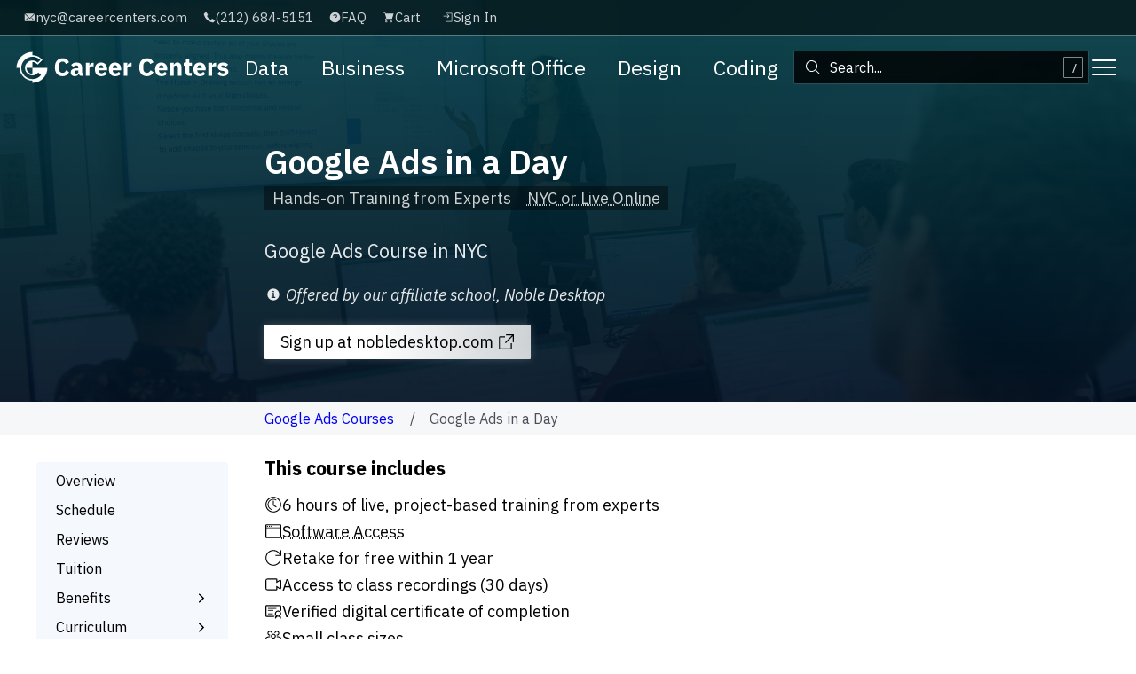

--- FILE ---
content_type: text/html
request_url: https://www.careercenters.com/courses/google-adwords-classes
body_size: 53389
content:


<!doctype html>
<html lang="en" class="no-js">
<head>
  <meta charset="utf-8">
  <meta name="viewport" content="width=device-width, initial-scale=1, viewport-fit=cover">
  <title>SEM Classes NYC: Hands-on Google Ads Training</title>

  
  <link rel="apple-touch-icon" sizes="180x180" href="/apple-touch-icon.png">
<link rel="icon" type="image/png" sizes="32x32" href="/favicon-32x32.png">
<link rel="icon" type="image/png" sizes="16x16" href="/favicon-16x16.png">
<link rel="manifest" href="/site.webmanifest">
<link rel="mask-icon" href="/safari-pinned-tab.svg" color="#007b82">
<meta name="msapplication-TileColor" content="#6ec1ce">
<meta name="theme-color" content="#007b82">



  

  <link rel="preconnect" href="https://fonts.gstatic.com" crossorigin />
<link rel="preconnect" href="https://fonts.googleapis.com" />

<link rel="preload"
      as="style"
      href="https://fonts.googleapis.com/css2?family=IBM+Plex+Sans:ital,wght@0,400;0,500;0,600;0,700;1,400&display=swap" />



  <meta name="mimiBaseUrl" content="">

  <link rel="stylesheet" href="/assets/mimi/application-fa9b0261aef9bd10c8914b985a2a5a9f33849b1d961734fde82242909961ecff.css" media="all" />
  <link rel="stylesheet" href="/assets/mimi/plugins/tom-select/tom-select-fa5226c004b28ac7d403e5103f4e93202cdd38529f04401bf5553c66a977ca33.css" media="all" />
<link rel="stylesheet" href="/assets/mimi/components/variations/course_schedule_section/variation_b-196e3ca4ebbfd596c13634b9b638248408aeadec710607b4994a8b55a15595d2.css" media="all" />
<link rel="stylesheet" href="/assets/mimi/components/variations/corporate_section/variation_b-a3bcb065a16069cfde2a20c2b4e16038f8d5a0d1bd50768068e7ea67d1d7aa2d.css" media="all" />
<link rel="stylesheet" href="/assets/mimi/pages/courses-012489edd243f334709d4fdcb88f430c0aaf2392948cc74f5a6c143c6e1516c5.css" media="all" />

    <link href="https://www.careercenters.com/courses/google-adwords-classes" rel="canonical" />  <meta name="csrf-param" content="authenticity_token" />
<meta name="csrf-token" content="6SbRv1HTf2kqyYscCBQ7jCeumSvZFGA8WNetdcjthaK1YTHbpn814FZYOqjfTn_s91wOpNjbo0jKgy9IYKI1Rg" />

  <link rel="stylesheet"
      href="https://fonts.googleapis.com/css2?family=IBM+Plex+Sans:ital,wght@0,400;0,500;0,600;0,700;1,400&display=swap"
      media="print" onload="this.media='all'" />

<noscript>
  <link rel="stylesheet"
        href="https://fonts.googleapis.com/css2?family=IBM+Plex+Sans:ital,wght@0,400;0,500;0,600;0,700;1,400&display=swap" />
</noscript>

<!-- Google Tag Manager -->
<script>(function(w,d,s,l,i){w[l]=w[l]||[];w[l].push({'gtm.start':
new Date().getTime(),event:'gtm.js'});var f=d.getElementsByTagName(s)[0],
j=d.createElement(s),dl=l!='dataLayer'?'&l='+l:'';j.defer=true;j.src=
'https://www.googletagmanager.com/gtm.js?id='+i+dl;f.parentNode.insertBefore(j,f);
})(window,document,'script','dataLayer','GTM-TT83GS9');</script>
<!-- End Google Tag Manager -->

</head>
<body class="courses courses__show " data-theme="dark glass">

  <!-- Google Tag Manager (noscript) -->
<noscript><iframe src="https://www.googletagmanager.com/ns.html?id=GTM-TT83GS9"
height="0" width="0" style="display:none;visibility:hidden"></iframe></noscript>
<!-- End Google Tag Manager (noscript) -->

  

    <header class="page-masthead">
  <div class="header-background" data-header-style="static_image">
    
  <div class="header-background__image-container">
    <picture>
      <source
        srcset="/assets/default-header-image-2560-c8418aa554eaec2575c163f78515657234e03aad2edeb7c91a5bd075913b3571.jpg"
        media="(min-width: 481px)"
        sizes="1280px">

      <!-- This is a 1x1 transparent image to prevent loading the image on mobile -->
      <img
        src="[data-uri]"
        alt="">
    </picture>
  </div>
  <div class="header-background__image-overlay"></div>


</div>

    


<div class="site-nav site-nav-outer">

    
    


<nav class="
  utility-nav
  
    utility-nav--bar

  
" aria-label="User items">


    <span
      id="utility-bar-contact"
      hx-trigger="load"
      hx-get="/utility-bar-contact"
      hx-swap="outerHTML"
    ></span>

    <a class="button button--utility-nav hide-in-mobile-bar hide-in-desktop-drawer" href="/faq">
      <svg width="36" height="36" class="clarity-icon clarity-icon--symbol"><use href="#clarity-sprite-icons--solid--help"></use></svg>
      <span>FAQ</span>
    </a>

    <a class="button button--utility-nav site-nav-bar__item--cart-button hide-in-mobile-bar hide-in-desktop-drawer" data-cart-count="" aria-label="view cart" href="/cart/view">
      <svg width="36" height="36" class="clarity-icon clarity-icon--symbol"><use href="#clarity-sprite-icons--solid--shopping-cart"></use></svg>
      <span>Cart</span>
</a>


  <span
    id="user-utility-nav-items"
    hx-trigger="load"
    hx-get="/user-utility-nav-items"
    hx-swap="outerHTML"
    hx-vals="{&quot;show_account_items&quot;:true}"
  ></span>
</nav>




  <nav class="site-nav-bar" aria-label="Main navbar">
    <div class="site-nav-bar__brand">
      
    <a class="site-nav-bar__item" href="/">
      <svg xmlns="http://www.w3.org/2000/svg" display="none">
  <defs>
    <style>
      #logo-wide {
        display: none;
      }
      @media all and (min-width: 600px) {
        #logo-wide {
          display: block;
        }
        #logo-square {
          display: none;
        }
      }
    </style>
  </defs>
  <symbol id="logo-emblem" fill="currentColor">
    <path d="M33 33v12a12.02 12.02 0 0 1-12-12h12V21a11.92 11.92 0 0 1 8.49 3.52l2.12 2.12 2.12-2.12 5.3-5.31 2.13-2.12-2.13-2.12A25.35 25.35 0 0 0 33 7.5V1A32 32 0 0 0 1 33h6.5A25.53 25.53 0 0 0 33 58.5V63a30 30 0 0 0 30-30zm0 22.5a22.5 22.5 0 1 1 15.91-38.41l-5.3 5.31A15 15 0 1 0 33 48a15.1 15.1 0 0 0 11.78-5.7l5.63 4.95A22.32 22.32 0 0 1 33 55.5z"></path>
  </symbol>
  <symbol id="logo-wordmark" fill="currentColor">
      <path class="wordmark" d="M93.44 49.67a17.3 17.3 0 0 1-6.4-1.13 12.68 12.68 0 0 1-4.85-3.34 15.4 15.4 0 0 1-3.1-5.55 24.78 24.78 0 0 1-1.1-7.78 25.56 25.56 0 0 1 1.1-7.83 16.37 16.37 0 0 1 3.1-5.74 12.91 12.91 0 0 1 4.85-3.53 16.33 16.33 0 0 1 6.4-1.2 14.83 14.83 0 0 1 8 1.98 13.63 13.63 0 0 1 5.05 6.22l-6.55 3.4a7.8 7.8 0 0 0-2.17-3.52 6.28 6.28 0 0 0-4.33-1.33 7 7 0 0 0-5.37 2.18q-2.03 2.17-2.03 6.33v5.6q0 4.15 2.03 6.32a7 7 0 0 0 5.37 2.17 6.4 6.4 0 0 0 4.48-1.52 9.27 9.27 0 0 0 2.47-3.67l6.2 3.6a15.52 15.52 0 0 1-5.12 6.17 13.89 13.89 0 0 1-8.03 2.17zM130.9 49.07a4.65 4.65 0 0 1-3.33-1.25 5.75 5.75 0 0 1-1.68-3.35h-.3a6.07 6.07 0 0 1-2.65 3.88 9.11 9.11 0 0 1-5.05 1.32 8.2 8.2 0 0 1-6.05-2.1 7.46 7.46 0 0 1-2.1-5.53 6.9 6.9 0 0 1 3.03-6.15 14.65 14.65 0 0 1 8.22-2.02h4.15v-1.65a4.4 4.4 0 0 0-1-3.02 4.3 4.3 0 0 0-3.35-1.13 5.8 5.8 0 0 0-3.5.95 9.35 9.35 0 0 0-2.15 2.15l-4.4-3.92a11.47 11.47 0 0 1 4.03-3.7 13.7 13.7 0 0 1 6.57-1.33q5.6 0 8.4 2.45t2.8 7.15v11.5H135v5.75zm-10.26-4.55a6.06 6.06 0 0 0 3.18-.8 2.78 2.78 0 0 0 1.32-2.57v-3.08h-3.6q-4.35 0-4.35 2.93v.74a2.46 2.46 0 0 0 .9 2.11 4.2 4.2 0 0 0 2.55.67zM139.94 49.07V22.82h7.4v5.7h.25a8.12 8.12 0 0 1 .7-2.13 6.48 6.48 0 0 1 1.33-1.82 6.23 6.23 0 0 1 1.97-1.28 7.05 7.05 0 0 1 2.7-.47h1.3v6.9h-1.85a10.55 10.55 0 0 0-4.82.85 3.26 3.26 0 0 0-1.58 3.15v15.35zM170.84 49.67a13.83 13.83 0 0 1-5.35-.97 11.03 11.03 0 0 1-3.97-2.76 11.57 11.57 0 0 1-2.45-4.32 18.46 18.46 0 0 1-.83-5.7 18.55 18.55 0 0 1 .8-5.63 11.96 11.96 0 0 1 2.38-4.32 10.53 10.53 0 0 1 3.87-2.78 13.34 13.34 0 0 1 5.25-.97 12.95 12.95 0 0 1 5.58 1.1 10.54 10.54 0 0 1 3.8 2.95 11.89 11.89 0 0 1 2.15 4.27 18.85 18.85 0 0 1 .67 5.08v2.2H165.9v.4a5.78 5.78 0 0 0 1.4 4.1 5.73 5.73 0 0 0 4.4 1.5 6.91 6.91 0 0 0 3.75-.91 14.76 14.76 0 0 0 2.7-2.21l3.7 4.61a11.7 11.7 0 0 1-4.57 3.21 16.9 16.9 0 0 1-6.43 1.15zm-.15-22a4.42 4.42 0 0 0-3.52 1.48 5.8 5.8 0 0 0-1.28 3.92v.4h9.2v-.45a6.43 6.43 0 0 0-1.07-3.88 3.84 3.84 0 0 0-3.33-1.47zM198.94 49.67a13.84 13.84 0 0 1-5.35-.97 11.02 11.02 0 0 1-3.97-2.76 11.55 11.55 0 0 1-2.45-4.32 18.45 18.45 0 0 1-.83-5.7 18.55 18.55 0 0 1 .8-5.63 11.93 11.93 0 0 1 2.38-4.32 10.53 10.53 0 0 1 3.87-2.78 13.34 13.34 0 0 1 5.25-.97 12.94 12.94 0 0 1 5.57 1.1 10.54 10.54 0 0 1 3.8 2.95 11.9 11.9 0 0 1 2.15 4.27 18.85 18.85 0 0 1 .68 5.08v2.2h-16.85v.4a5.78 5.78 0 0 0 1.4 4.1 5.73 5.73 0 0 0 4.4 1.5 6.92 6.92 0 0 0 3.75-.91 14.76 14.76 0 0 0 2.7-2.21l3.7 4.61a11.69 11.69 0 0 1-4.57 3.21 16.9 16.9 0 0 1-6.43 1.15zm-.15-22a4.42 4.42 0 0 0-3.52 1.48 5.8 5.8 0 0 0-1.28 3.92v.4h9.2v-.45a6.43 6.43 0 0 0-1.07-3.88 3.84 3.84 0 0 0-3.33-1.47zM216.1 49.07V22.82h7.4v5.7h.24a8.15 8.15 0 0 1 .7-2.13 6.49 6.49 0 0 1 1.33-1.82 6.22 6.22 0 0 1 1.97-1.28 7.05 7.05 0 0 1 2.7-.47h1.3v6.9h-1.85a10.55 10.55 0 0 0-4.82.85 3.26 3.26 0 0 0-1.58 3.15v15.35zM262.59 49.67a17.31 17.31 0 0 1-6.4-1.13 12.67 12.67 0 0 1-4.85-3.34 15.4 15.4 0 0 1-3.1-5.55 24.78 24.78 0 0 1-1.1-7.78 25.56 25.56 0 0 1 1.1-7.83 16.37 16.37 0 0 1 3.1-5.74 12.9 12.9 0 0 1 4.85-3.53 16.34 16.34 0 0 1 6.4-1.2 14.83 14.83 0 0 1 8 1.98 13.63 13.63 0 0 1 5.05 6.22l-6.55 3.4a7.8 7.8 0 0 0-2.17-3.52 6.28 6.28 0 0 0-4.33-1.33 7 7 0 0 0-5.38 2.18q-2.02 2.17-2.02 6.32v5.6q0 4.15 2.02 6.33a7 7 0 0 0 5.38 2.17 6.4 6.4 0 0 0 4.47-1.52 9.28 9.28 0 0 0 2.48-3.68l6.2 3.6a15.53 15.53 0 0 1-5.13 6.18 13.9 13.9 0 0 1-8.02 2.17zM291.59 49.67a13.83 13.83 0 0 1-5.35-.97 11.03 11.03 0 0 1-3.98-2.76 11.57 11.57 0 0 1-2.45-4.32 18.46 18.46 0 0 1-.82-5.7 18.55 18.55 0 0 1 .8-5.63 11.96 11.96 0 0 1 2.37-4.32 10.53 10.53 0 0 1 3.88-2.78 13.34 13.34 0 0 1 5.25-.97 12.95 12.95 0 0 1 5.57 1.1 10.54 10.54 0 0 1 3.8 2.95 11.89 11.89 0 0 1 2.15 4.27 18.85 18.85 0 0 1 .68 5.08v2.2h-16.85v.4a5.78 5.78 0 0 0 1.4 4.1 5.73 5.73 0 0 0 4.4 1.5 6.91 6.91 0 0 0 3.75-.91 14.76 14.76 0 0 0 2.7-2.21l3.7 4.61a11.7 11.7 0 0 1-4.58 3.21 16.9 16.9 0 0 1-6.42 1.15zm-.15-22a4.42 4.42 0 0 0-3.53 1.48 5.8 5.8 0 0 0-1.27 3.92v.4h9.2v-.45a6.43 6.43 0 0 0-1.08-3.88 3.84 3.84 0 0 0-3.32-1.47zM308.74 49.07V22.82h7.4v4.45h.3a8.05 8.05 0 0 1 2.45-3.55 8.42 8.42 0 0 1 10.97 1.2q2.08 2.7 2.08 7.7v16.45h-7.4V33.22a7.05 7.05 0 0 0-.8-3.78 3.15 3.15 0 0 0-2.85-1.22 6.8 6.8 0 0 0-1.75.22 4.43 4.43 0 0 0-1.53.73 3.79 3.79 0 0 0-1.07 1.23 3.4 3.4 0 0 0-.4 1.67v17zM347.74 49.07a7.96 7.96 0 0 1-5.83-1.95 7.66 7.66 0 0 1-1.97-5.7V28.57h-3.7v-5.75h1.85a2.44 2.44 0 0 0 2.05-.72 3.38 3.38 0 0 0 .55-2.08v-4.3h6.65v7.1h5.2v5.75h-5.2v14.75h4.8v5.75zM368.44 49.67a13.83 13.83 0 0 1-5.35-.97 11.03 11.03 0 0 1-3.98-2.76 11.57 11.57 0 0 1-2.45-4.32 18.46 18.46 0 0 1-.82-5.7 18.55 18.55 0 0 1 .8-5.63 11.96 11.96 0 0 1 2.37-4.32 10.53 10.53 0 0 1 3.88-2.78 13.34 13.34 0 0 1 5.25-.97 12.95 12.95 0 0 1 5.57 1.1 10.54 10.54 0 0 1 3.8 2.95 11.89 11.89 0 0 1 2.15 4.27 18.85 18.85 0 0 1 .68 5.08v2.2h-16.85v.4a5.79 5.79 0 0 0 1.4 4.1 5.73 5.73 0 0 0 4.4 1.5 6.91 6.91 0 0 0 3.75-.91 14.76 14.76 0 0 0 2.7-2.21l3.7 4.61a11.7 11.7 0 0 1-4.58 3.21 16.9 16.9 0 0 1-6.42 1.15zm-.15-22a4.42 4.42 0 0 0-3.53 1.48 5.8 5.8 0 0 0-1.27 3.92v.4h9.2v-.45a6.42 6.42 0 0 0-1.08-3.88 3.84 3.84 0 0 0-3.32-1.47zM385.59 49.07V22.82h7.4v5.7h.25a8.12 8.12 0 0 1 .7-2.13 6.48 6.48 0 0 1 1.32-1.82 6.23 6.23 0 0 1 1.98-1.28 7.05 7.05 0 0 1 2.7-.47h1.3v6.9h-1.85a10.55 10.55 0 0 0-4.83.85 3.26 3.26 0 0 0-1.57 3.15v15.35zM414.69 49.67a14.95 14.95 0 0 1-6.4-1.23 14.76 14.76 0 0 1-4.65-3.47l4.35-4.4a11.3 11.3 0 0 0 3.1 2.45 8.11 8.11 0 0 0 3.85.9 5.08 5.08 0 0 0 3.05-.67 2.2 2.2 0 0 0 .85-1.83q0-1.85-2.65-2.2l-2.85-.35q-8.85-1.1-8.85-8.1a8.2 8.2 0 0 1 .72-3.47 7.74 7.74 0 0 1 2.05-2.7 9.56 9.56 0 0 1 3.2-1.75 13.34 13.34 0 0 1 4.23-.63 21.3 21.3 0 0 1 3.62.28 12.66 12.66 0 0 1 2.8.8 10.81 10.81 0 0 1 2.25 1.3 24.1 24.1 0 0 1 2.03 1.72l-4.25 4.35a9.74 9.74 0 0 0-2.83-1.98 7.64 7.64 0 0 0-3.22-.72 4.61 4.61 0 0 0-2.7.6 1.9 1.9 0 0 0-.8 1.6 2.2 2.2 0 0 0 .57 1.63 4 4 0 0 0 2.18.82l2.95.4q8.65 1.15 8.65 7.9a7.71 7.71 0 0 1-.8 3.5 8.24 8.24 0 0 1-2.28 2.77 10.82 10.82 0 0 1-3.55 1.83 15.48 15.48 0 0 1-4.62.65z"></path>
  </symbol>
</svg>

<svg id="logo-wide" viewBox="0 0 427 64" width="240" height="36">
  <title>Career Centers</title>

  <use xlink:href="#logo-emblem" />
  <use xlink:href="#logo-wordmark" />
</svg>

<svg id="logo-square" viewBox="0 0 64 64" width="36" height="36">
  <title>Career Centers</title>

  <use xlink:href="#logo-emblem" />
</svg>
    </a>

    </div>

    <div class="site-nav-bar__primary nav-util--hide-below-md">
      <ul>
        
      <li>
        <a class="site-nav-bar__item site-nav-bar__item--primary site-nav-bar__item--dropdown" href="javascript:;">Data</a>
        <div class="nav-dropdown-container" style="display: none;">
          <div class="primary-nav-dropdown">

  <ul class="primary-nav-dropdown__menu-items-list">
      <li class="primary-nav-dropdown__menu-item primary-nav-dropdown__menu-item--level-1">
        <a href="/training/python">
          <span>Python</span>
</a>      </li>
      <li class="primary-nav-dropdown__menu-item primary-nav-dropdown__menu-item--level-1">
        <a href="/training/microsoft-excel">
          <span>Excel</span>
</a>      </li>
      <li class="primary-nav-dropdown__menu-item primary-nav-dropdown__menu-item--level-1">
        <a href="/training/sql">
          <span>SQL</span>
</a>      </li>
      <li class="primary-nav-dropdown__menu-item primary-nav-dropdown__menu-item--level-1">
        <a href="/training/tableau">
          <span>Tableau</span>
</a>      </li>
      <li class="primary-nav-dropdown__menu-item primary-nav-dropdown__menu-item--level-1">
        <a href="/certificates/fintech-bootcamp
">
          <span>FinTech</span>
</a>      </li>
      <li class="primary-nav-dropdown__menu-item primary-nav-dropdown__menu-item--level-1">
        <a href="/training/vba">
          <span>VBA</span>
</a>      </li>
      <li class="primary-nav-dropdown__menu-item primary-nav-dropdown__menu-item--level-1">
        <a href="/training/data-science-bootcamps-nyc">
          <span>Data Science</span>
</a>      </li>
      <li class="primary-nav-dropdown__menu-item primary-nav-dropdown__menu-item--level-1">
        <a href="/training/data-analytics">
          <span>Data Analytics</span>
</a>      </li>
  </ul>

  <ul class="primary-nav-dropdown__large-links-list">
      <li class="primary-nav-dropdown__menu-item primary-nav-dropdown__menu-item--level-3">
        <a href="/training/data-analytics">
          <span>All Data Courses <svg width="36" height="36" class="clarity-icon clarity-icon--symbol" style="transform: rotate(90deg);"><use href="#clarity-sprite-icons--line--arrow"></use></svg></span>
</a>      </li>
  </ul>
</div>
        </div>
      </li>
      <li>
        <a class="site-nav-bar__item site-nav-bar__item--primary site-nav-bar__item--dropdown" href="javascript:;">Business</a>
        <div class="nav-dropdown-container" style="display: none;">
          <div class="primary-nav-dropdown">

  <ul class="primary-nav-dropdown__menu-items-list">
      <li class="primary-nav-dropdown__menu-item primary-nav-dropdown__menu-item--level-1">
        <a href="/training/financial-modeling">
          <span>Finance &amp; Modeling</span>
</a>      </li>
      <li class="primary-nav-dropdown__menu-item primary-nav-dropdown__menu-item--level-1">
        <a href="/training/professional-development">
          <span>Professional Development</span>
</a>      </li>
      <li class="primary-nav-dropdown__menu-item primary-nav-dropdown__menu-item--level-1">
        <a href="/training/project-management">
          <span>Project Management</span>
</a>      </li>
      <li class="primary-nav-dropdown__menu-item primary-nav-dropdown__menu-item--level-1">
        <a href="/training/business-writing">
          <span>Business Writing</span>
</a>      </li>
      <li class="primary-nav-dropdown__menu-item primary-nav-dropdown__menu-item--level-1">
        <a href="/training/quickbooks">
          <span>QuickBooks</span>
</a>      </li>
      <li class="primary-nav-dropdown__menu-item primary-nav-dropdown__menu-item--level-1">
        <a href="/training/digital-marketing">
          <span>Digital Marketing</span>
</a>      </li>
  </ul>

  <ul class="primary-nav-dropdown__large-links-list">
      <li class="primary-nav-dropdown__menu-item primary-nav-dropdown__menu-item--level-3">
        <a href="/training/business">
          <span>All Business Courses <svg width="36" height="36" class="clarity-icon clarity-icon--symbol" style="transform: rotate(90deg);"><use href="#clarity-sprite-icons--line--arrow"></use></svg></span>
</a>      </li>
  </ul>
</div>
        </div>
      </li>
      <li>
        <a class="site-nav-bar__item site-nav-bar__item--primary site-nav-bar__item--dropdown" href="javascript:;">Microsoft Office</a>
        <div class="nav-dropdown-container" style="display: none;">
          <div class="primary-nav-dropdown">

  <ul class="primary-nav-dropdown__menu-items-list">
      <li class="primary-nav-dropdown__menu-item primary-nav-dropdown__menu-item--level-1">
        <a href="/training/microsoft-excel">
          <span>Excel</span>
</a>      </li>
      <li class="primary-nav-dropdown__menu-item primary-nav-dropdown__menu-item--level-1">
        <a href="/training/powerpoint">
          <span>PowerPoint</span>
</a>      </li>
      <li class="primary-nav-dropdown__menu-item primary-nav-dropdown__menu-item--level-1">
        <a href="/training/microsoft-word">
          <span>Word</span>
</a>      </li>
      <li class="primary-nav-dropdown__menu-item primary-nav-dropdown__menu-item--level-1">
        <a href="/training/access">
          <span>Access</span>
</a>      </li>
      <li class="primary-nav-dropdown__menu-item primary-nav-dropdown__menu-item--level-1">
        <a href="/training/outlook">
          <span>Outlook</span>
</a>      </li>
      <li class="primary-nav-dropdown__menu-item primary-nav-dropdown__menu-item--level-1">
        <a href="/training/project">
          <span>Project</span>
</a>      </li>
      <li class="primary-nav-dropdown__menu-item primary-nav-dropdown__menu-item--level-1">
        <a href="/training/microsoft-certifications">
          <span>Certifications</span>
</a>      </li>
  </ul>

  <ul class="primary-nav-dropdown__large-links-list">
      <li class="primary-nav-dropdown__menu-item primary-nav-dropdown__menu-item--level-3">
        <a href="/training/microsoft-office">
          <span>All Microsoft Office Courses <svg width="36" height="36" class="clarity-icon clarity-icon--symbol" style="transform: rotate(90deg);"><use href="#clarity-sprite-icons--line--arrow"></use></svg></span>
</a>      </li>
  </ul>
</div>
        </div>
      </li>
      <li>
        <a class="site-nav-bar__item site-nav-bar__item--primary site-nav-bar__item--dropdown" href="javascript:;">Design</a>
        <div class="nav-dropdown-container" style="display: none;">
          <div class="primary-nav-dropdown">

  <ul class="primary-nav-dropdown__menu-items-list">
      <li class="primary-nav-dropdown__menu-item primary-nav-dropdown__menu-item--level-1">
        <a href="/training/photoshop">
          <span>Photoshop</span>
</a>      </li>
      <li class="primary-nav-dropdown__menu-item primary-nav-dropdown__menu-item--level-1">
        <a href="/training/indesign">
          <span>InDesign</span>
</a>      </li>
      <li class="primary-nav-dropdown__menu-item primary-nav-dropdown__menu-item--level-1">
        <a href="/training/illustrator">
          <span>Illustrator</span>
</a>      </li>
      <li class="primary-nav-dropdown__menu-item primary-nav-dropdown__menu-item--level-1">
        <a href="/training/autocad-classes-nyc">
          <span>AutoCAD</span>
</a>      </li>
      <li class="primary-nav-dropdown__menu-item primary-nav-dropdown__menu-item--level-1">
        <a href="/training/video-editing">
          <span>Video &amp; Motion</span>
</a>      </li>
      <li class="primary-nav-dropdown__menu-item primary-nav-dropdown__menu-item--level-1">
        <a href="/training/after-effects-courses">
          <span>After Effects</span>
</a>      </li>
      <li class="primary-nav-dropdown__menu-item primary-nav-dropdown__menu-item--level-1">
        <a href="/training/premiere-pro">
          <span>Premiere Pro</span>
</a>      </li>
      <li class="primary-nav-dropdown__menu-item primary-nav-dropdown__menu-item--level-1">
        <a href="/training/graphic-design">
          <span>Graphic Design</span>
</a>      </li>
      <li class="primary-nav-dropdown__menu-item primary-nav-dropdown__menu-item--level-1">
        <a href="/training/ux-design-courses-nyc">
          <span>UX Design</span>
</a>      </li>
      <li class="primary-nav-dropdown__menu-item primary-nav-dropdown__menu-item--level-1">
        <a href="/training/web-design-classes-nyc">
          <span>Web Design</span>
</a>      </li>
  </ul>

  <ul class="primary-nav-dropdown__large-links-list">
      <li class="primary-nav-dropdown__menu-item primary-nav-dropdown__menu-item--level-3">
        <a href="/training/design">
          <span>All Design Courses <svg width="36" height="36" class="clarity-icon clarity-icon--symbol" style="transform: rotate(90deg);"><use href="#clarity-sprite-icons--line--arrow"></use></svg></span>
</a>      </li>
  </ul>
</div>
        </div>
      </li>
      <li>
        <a class="site-nav-bar__item site-nav-bar__item--primary site-nav-bar__item--dropdown" href="javascript:;">Coding</a>
        <div class="nav-dropdown-container" style="display: none;">
          <div class="primary-nav-dropdown">

  <ul class="primary-nav-dropdown__menu-items-list">
      <li class="primary-nav-dropdown__menu-item primary-nav-dropdown__menu-item--level-1">
        <a href="/training/python">
          <span>Python</span>
</a>      </li>
      <li class="primary-nav-dropdown__menu-item primary-nav-dropdown__menu-item--level-1">
        <a href="/training/web-development">
          <span>Web Development</span>
</a>      </li>
      <li class="primary-nav-dropdown__menu-item primary-nav-dropdown__menu-item--level-1">
        <a href="/training/data-science-bootcamps-nyc">
          <span>Data Science</span>
</a>      </li>
      <li class="primary-nav-dropdown__menu-item primary-nav-dropdown__menu-item--level-1">
        <a href="/training/data-analytics">
          <span>Data Analytics</span>
</a>      </li>
      <li class="primary-nav-dropdown__menu-item primary-nav-dropdown__menu-item--level-1">
        <a href="/training/coding">
          <span>Coding Bootcamps</span>
</a>      </li>
      <li class="primary-nav-dropdown__menu-item primary-nav-dropdown__menu-item--level-2">
        <a href="/courses/front-end-web-development">
          <span>Front End Certificate</span>
</a>      </li>
      <li class="primary-nav-dropdown__menu-item primary-nav-dropdown__menu-item--level-2">
        <a href="/courses/data-science">
          <span>Data Science Certificate</span>
</a>      </li>
      <li class="primary-nav-dropdown__menu-item primary-nav-dropdown__menu-item--level-2">
        <a href="/certificates/full-stack-web-development">
          <span>Full Stack Certificate</span>
</a>      </li>
      <li class="primary-nav-dropdown__menu-item primary-nav-dropdown__menu-item--level-2">
        <a href="/certificates/python-developer-bootcamp">
          <span>Python Developer Certificate</span>
</a>      </li>
  </ul>

  <ul class="primary-nav-dropdown__large-links-list">
      <li class="primary-nav-dropdown__menu-item primary-nav-dropdown__menu-item--level-3">
        <a href="/training/coding">
          <span>All Coding Classes &amp; Bootcamps <svg width="36" height="36" class="clarity-icon clarity-icon--symbol" style="transform: rotate(90deg);"><use href="#clarity-sprite-icons--line--arrow"></use></svg></span>
</a>      </li>
  </ul>
</div>
        </div>
      </li>

      </ul>
    </div>

    <ul class="site-nav-bar__secondary">
        <li class="flex-grow">
          
    <div class="nav-search site-nav-bar__item">
  <div class="nav-search__input-wrapper">
    <label for="nav-search-input" class="visually-hidden">Search: </label>
    <svg width="36" height="36" class="clarity-icon clarity-icon--symbol nav-search__icon"><use href="#clarity-sprite-icons--line--search"></use></svg>

    <input id="nav-search-input" class="nav-search__input" aria-autocomplete="list" autocomplete="off" autocorrect="off" spellcheck="false" role="combobox" aria-expanded="false" value placeholder="Search..." type="text">

    <button class="nav-search__clear-input-button"><svg width="36" height="36" class="clarity-icon clarity-icon--symbol"><use href="#clarity-sprite-icons--solid--times-circle"></use></svg></button>

    <svg class="nav-search__keyboard-shortcut-hint" aria-hidden="true" viewBox="0 0 32 36" width="32" height="36" xmlns="http://www.w3.org/2000/svg">
      <title>Type forward slash ("/") to open the search bar</title>
      <text x="15" y="24" textLength="36">/</text>
    </svg>
  </div>

  <div class="nav-search__results"></div>
  <div class="nav-search__message"></div>
</div>

        </li>

      
      <li class="nav-util--hide-below-lg">
        <a href="/corporate-training" class="site-nav-bar__item site-nav-bar__item--secondary site-nav-bar__item--link">Corporate</a>
      </li>

                  <li class="nav-util--hide-below-lg">
            <a class="site-nav-bar__item site-nav-bar__item--secondary site-nav-bar__item--link" href="/compare">Compare</a>
          </li>
                  <li class="nav-util--hide-below-lg">
            <a class="site-nav-bar__item site-nav-bar__item--secondary site-nav-bar__item--link" href="/schedule">Schedule</a>
          </li>

    </ul>

      <a class="site-nav-bar__item site-nav-bar__item--drawer-toggle-button" href="javascript:;" aria-label="Toggle menu">
        <span></span>
        <span></span>
        <span></span>
      </a>

  </nav>

    <nav class="site-nav-drawer" style="display: none;" aria-label="Side navigation drawer">
      <div class="site-nav-drawer__scroll-wrapper">
        <div class="site-nav-drawer__inner">
          
          
            
    


<nav class="
  utility-nav
  

    utility-nav--drawer
  
" aria-label="User items">



    <a class="button button--utility-nav hide-in-mobile-bar hide-in-desktop-drawer" href="/faq">
      <svg width="36" height="36" class="clarity-icon clarity-icon--symbol"><use href="#clarity-sprite-icons--solid--help"></use></svg>
      <span>FAQ</span>
    </a>

    <a class="button button--utility-nav site-nav-bar__item--cart-button hide-in-mobile-bar hide-in-desktop-drawer" data-cart-count="" aria-label="view cart" href="/cart/view">
      <svg width="36" height="36" class="clarity-icon clarity-icon--symbol"><use href="#clarity-sprite-icons--solid--shopping-cart"></use></svg>
      <span>Cart</span>
</a>


  <span
    id="user-utility-nav-items"
    hx-trigger="load"
    hx-get="/user-utility-nav-items"
    hx-swap="outerHTML"
    hx-vals="{&quot;show_account_items&quot;:true}"
  ></span>
</nav>



          <div class="site-nav-drawer__accordion">

            <ul>
              
      <li class="nav-util--hide-above-md">
        <div class="site-nav-drawer__accordion-header">
          <span>Data</span> <svg width="36" height="36" class="clarity-icon clarity-icon--symbol" style="transform: rotate(90deg);"><use href="#clarity-sprite-icons--line--angle"></use></svg>
        </div>
        <div class="site-nav-drawer__accordion-panel">
  <ul class="site-nav-drawer__menu-items-list">
      <li class="site-nav-drawer__menu-item site-nav-drawer__menu-item--level-1">
        <a href="/training/python">
          <span>Python</span>
</a>      </li>
      <li class="site-nav-drawer__menu-item site-nav-drawer__menu-item--level-1">
        <a href="/training/microsoft-excel">
          <span>Excel</span>
</a>      </li>
      <li class="site-nav-drawer__menu-item site-nav-drawer__menu-item--level-1">
        <a href="/training/sql">
          <span>SQL</span>
</a>      </li>
      <li class="site-nav-drawer__menu-item site-nav-drawer__menu-item--level-1">
        <a href="/training/tableau">
          <span>Tableau</span>
</a>      </li>
      <li class="site-nav-drawer__menu-item site-nav-drawer__menu-item--level-1">
        <a href="/certificates/fintech-bootcamp
">
          <span>FinTech</span>
</a>      </li>
      <li class="site-nav-drawer__menu-item site-nav-drawer__menu-item--level-1">
        <a href="/training/vba">
          <span>VBA</span>
</a>      </li>
      <li class="site-nav-drawer__menu-item site-nav-drawer__menu-item--level-1">
        <a href="/training/data-science-bootcamps-nyc">
          <span>Data Science</span>
</a>      </li>
      <li class="site-nav-drawer__menu-item site-nav-drawer__menu-item--level-1">
        <a href="/training/data-analytics">
          <span>Data Analytics</span>
</a>      </li>
  </ul>

  <ul class="site-nav-drawer__large-links-list">
      <li class="site-nav-drawer__menu-item site-nav-drawer__menu-item--level-3">
        <a href="/training/data-analytics">
          <span>All Data Courses <svg width="36" height="36" class="clarity-icon clarity-icon--symbol" style="transform: rotate(90deg);"><use href="#clarity-sprite-icons--line--arrow"></use></svg></span>
</a>      </li>
  </ul>
</div>
      </li>
      <li class="nav-util--hide-above-md">
        <div class="site-nav-drawer__accordion-header">
          <span>Business</span> <svg width="36" height="36" class="clarity-icon clarity-icon--symbol" style="transform: rotate(90deg);"><use href="#clarity-sprite-icons--line--angle"></use></svg>
        </div>
        <div class="site-nav-drawer__accordion-panel">
  <ul class="site-nav-drawer__menu-items-list">
      <li class="site-nav-drawer__menu-item site-nav-drawer__menu-item--level-1">
        <a href="/training/financial-modeling">
          <span>Finance &amp; Modeling</span>
</a>      </li>
      <li class="site-nav-drawer__menu-item site-nav-drawer__menu-item--level-1">
        <a href="/training/professional-development">
          <span>Professional Development</span>
</a>      </li>
      <li class="site-nav-drawer__menu-item site-nav-drawer__menu-item--level-1">
        <a href="/training/project-management">
          <span>Project Management</span>
</a>      </li>
      <li class="site-nav-drawer__menu-item site-nav-drawer__menu-item--level-1">
        <a href="/training/business-writing">
          <span>Business Writing</span>
</a>      </li>
      <li class="site-nav-drawer__menu-item site-nav-drawer__menu-item--level-1">
        <a href="/training/quickbooks">
          <span>QuickBooks</span>
</a>      </li>
      <li class="site-nav-drawer__menu-item site-nav-drawer__menu-item--level-1">
        <a href="/training/digital-marketing">
          <span>Digital Marketing</span>
</a>      </li>
  </ul>

  <ul class="site-nav-drawer__large-links-list">
      <li class="site-nav-drawer__menu-item site-nav-drawer__menu-item--level-3">
        <a href="/training/business">
          <span>All Business Courses <svg width="36" height="36" class="clarity-icon clarity-icon--symbol" style="transform: rotate(90deg);"><use href="#clarity-sprite-icons--line--arrow"></use></svg></span>
</a>      </li>
  </ul>
</div>
      </li>
      <li class="nav-util--hide-above-md">
        <div class="site-nav-drawer__accordion-header">
          <span>Microsoft Office</span> <svg width="36" height="36" class="clarity-icon clarity-icon--symbol" style="transform: rotate(90deg);"><use href="#clarity-sprite-icons--line--angle"></use></svg>
        </div>
        <div class="site-nav-drawer__accordion-panel">
  <ul class="site-nav-drawer__menu-items-list">
      <li class="site-nav-drawer__menu-item site-nav-drawer__menu-item--level-1">
        <a href="/training/microsoft-excel">
          <span>Excel</span>
</a>      </li>
      <li class="site-nav-drawer__menu-item site-nav-drawer__menu-item--level-1">
        <a href="/training/powerpoint">
          <span>PowerPoint</span>
</a>      </li>
      <li class="site-nav-drawer__menu-item site-nav-drawer__menu-item--level-1">
        <a href="/training/microsoft-word">
          <span>Word</span>
</a>      </li>
      <li class="site-nav-drawer__menu-item site-nav-drawer__menu-item--level-1">
        <a href="/training/access">
          <span>Access</span>
</a>      </li>
      <li class="site-nav-drawer__menu-item site-nav-drawer__menu-item--level-1">
        <a href="/training/outlook">
          <span>Outlook</span>
</a>      </li>
      <li class="site-nav-drawer__menu-item site-nav-drawer__menu-item--level-1">
        <a href="/training/project">
          <span>Project</span>
</a>      </li>
      <li class="site-nav-drawer__menu-item site-nav-drawer__menu-item--level-1">
        <a href="/training/microsoft-certifications">
          <span>Certifications</span>
</a>      </li>
  </ul>

  <ul class="site-nav-drawer__large-links-list">
      <li class="site-nav-drawer__menu-item site-nav-drawer__menu-item--level-3">
        <a href="/training/microsoft-office">
          <span>All Microsoft Office Courses <svg width="36" height="36" class="clarity-icon clarity-icon--symbol" style="transform: rotate(90deg);"><use href="#clarity-sprite-icons--line--arrow"></use></svg></span>
</a>      </li>
  </ul>
</div>
      </li>
      <li class="nav-util--hide-above-md">
        <div class="site-nav-drawer__accordion-header">
          <span>Design</span> <svg width="36" height="36" class="clarity-icon clarity-icon--symbol" style="transform: rotate(90deg);"><use href="#clarity-sprite-icons--line--angle"></use></svg>
        </div>
        <div class="site-nav-drawer__accordion-panel">
  <ul class="site-nav-drawer__menu-items-list">
      <li class="site-nav-drawer__menu-item site-nav-drawer__menu-item--level-1">
        <a href="/training/photoshop">
          <span>Photoshop</span>
</a>      </li>
      <li class="site-nav-drawer__menu-item site-nav-drawer__menu-item--level-1">
        <a href="/training/indesign">
          <span>InDesign</span>
</a>      </li>
      <li class="site-nav-drawer__menu-item site-nav-drawer__menu-item--level-1">
        <a href="/training/illustrator">
          <span>Illustrator</span>
</a>      </li>
      <li class="site-nav-drawer__menu-item site-nav-drawer__menu-item--level-1">
        <a href="/training/autocad-classes-nyc">
          <span>AutoCAD</span>
</a>      </li>
      <li class="site-nav-drawer__menu-item site-nav-drawer__menu-item--level-1">
        <a href="/training/video-editing">
          <span>Video &amp; Motion</span>
</a>      </li>
      <li class="site-nav-drawer__menu-item site-nav-drawer__menu-item--level-1">
        <a href="/training/after-effects-courses">
          <span>After Effects</span>
</a>      </li>
      <li class="site-nav-drawer__menu-item site-nav-drawer__menu-item--level-1">
        <a href="/training/premiere-pro">
          <span>Premiere Pro</span>
</a>      </li>
      <li class="site-nav-drawer__menu-item site-nav-drawer__menu-item--level-1">
        <a href="/training/graphic-design">
          <span>Graphic Design</span>
</a>      </li>
      <li class="site-nav-drawer__menu-item site-nav-drawer__menu-item--level-1">
        <a href="/training/ux-design-courses-nyc">
          <span>UX Design</span>
</a>      </li>
      <li class="site-nav-drawer__menu-item site-nav-drawer__menu-item--level-1">
        <a href="/training/web-design-classes-nyc">
          <span>Web Design</span>
</a>      </li>
  </ul>

  <ul class="site-nav-drawer__large-links-list">
      <li class="site-nav-drawer__menu-item site-nav-drawer__menu-item--level-3">
        <a href="/training/design">
          <span>All Design Courses <svg width="36" height="36" class="clarity-icon clarity-icon--symbol" style="transform: rotate(90deg);"><use href="#clarity-sprite-icons--line--arrow"></use></svg></span>
</a>      </li>
  </ul>
</div>
      </li>
      <li class="nav-util--hide-above-md">
        <div class="site-nav-drawer__accordion-header">
          <span>Coding</span> <svg width="36" height="36" class="clarity-icon clarity-icon--symbol" style="transform: rotate(90deg);"><use href="#clarity-sprite-icons--line--angle"></use></svg>
        </div>
        <div class="site-nav-drawer__accordion-panel">
  <ul class="site-nav-drawer__menu-items-list">
      <li class="site-nav-drawer__menu-item site-nav-drawer__menu-item--level-1">
        <a href="/training/python">
          <span>Python</span>
</a>      </li>
      <li class="site-nav-drawer__menu-item site-nav-drawer__menu-item--level-1">
        <a href="/training/web-development">
          <span>Web Development</span>
</a>      </li>
      <li class="site-nav-drawer__menu-item site-nav-drawer__menu-item--level-1">
        <a href="/training/data-science-bootcamps-nyc">
          <span>Data Science</span>
</a>      </li>
      <li class="site-nav-drawer__menu-item site-nav-drawer__menu-item--level-1">
        <a href="/training/data-analytics">
          <span>Data Analytics</span>
</a>      </li>
      <li class="site-nav-drawer__menu-item site-nav-drawer__menu-item--level-1">
        <a href="/training/coding">
          <span>Coding Bootcamps</span>
</a>      </li>
      <li class="site-nav-drawer__menu-item site-nav-drawer__menu-item--level-2">
        <a href="/courses/front-end-web-development">
          <span>Front End Certificate</span>
</a>      </li>
      <li class="site-nav-drawer__menu-item site-nav-drawer__menu-item--level-2">
        <a href="/courses/data-science">
          <span>Data Science Certificate</span>
</a>      </li>
      <li class="site-nav-drawer__menu-item site-nav-drawer__menu-item--level-2">
        <a href="/certificates/full-stack-web-development">
          <span>Full Stack Certificate</span>
</a>      </li>
      <li class="site-nav-drawer__menu-item site-nav-drawer__menu-item--level-2">
        <a href="/certificates/python-developer-bootcamp">
          <span>Python Developer Certificate</span>
</a>      </li>
  </ul>

  <ul class="site-nav-drawer__large-links-list">
      <li class="site-nav-drawer__menu-item site-nav-drawer__menu-item--level-3">
        <a href="/training/coding">
          <span>All Coding Classes &amp; Bootcamps <svg width="36" height="36" class="clarity-icon clarity-icon--symbol" style="transform: rotate(90deg);"><use href="#clarity-sprite-icons--line--arrow"></use></svg></span>
</a>      </li>
  </ul>
</div>
      </li>

            </ul>

              <div class="site-nav-drawer__accordion-header">
                <span>More</span> <svg width="36" height="36" class="clarity-icon clarity-icon--symbol" style="transform: rotate(90deg);"><use href="#clarity-sprite-icons--line--angle"></use></svg>
              </div>
              <div class="site-nav-drawer__accordion-panel">
                <ul class="site-nav-drawer__extra-menu-items-list">
                  
      <li class="site-nav-drawer__menu-item nav-util--hide-above-lg"><a href="/corporate-training">Corporate</a></li>
    
                  <li class="site-nav-drawer__menu-item nav-util--hide-above-lg"><a href="/compare">Compare</a></li>
                  <li class="site-nav-drawer__menu-item nav-util--hide-above-lg"><a href="/schedule">Schedule</a></li>

                  
        <li class="site-nav-drawer__menu-item ">
          <a href="/about">About Us</a>
        </li>
        <li class="site-nav-drawer__menu-item ">
          <a href="/policies">Policies</a>
        </li>
        <li class="site-nav-drawer__menu-item ">
          <a href="/testimonials">Student Testimonials</a>
        </li>
        <li class="site-nav-drawer__menu-item ">
          <a href="/evaluations/new">Evaluation</a>
        </li>
        <li class="site-nav-drawer__menu-item ">
          <a href="/courses">Course Catalog</a>
        </li>
        <li class="site-nav-drawer__menu-item ">
          <a href="/room-rentals">Room Rentals</a>
        </li>
        <li class="site-nav-drawer__menu-item ">
          <a href="/blog">Blog</a>
        </li>

                </ul>
              </div>
          </div>

            <div class="site-nav-drawer__section site-nav-drawer__section--contact">
              <h3 class="site-nav-drawer__section-heading">Contact Us</h3>

              
    <ul class="site-nav-drawer__contact-links-list">
      <li class="site-nav-drawer__subtle-button">
        <a href="tel:+1-212-684-5151">
          <svg width="36" height="36" class="clarity-icon clarity-icon--symbol"><use href="#clarity-sprite-icons--solid--phone-handset"></use></svg>
          <span>(212) 684-5151</span>
        </a>
      </li>
      <li class="site-nav-drawer__subtle-button">
        <!-- NOTE: Indentation in this mail_to block must be spaces, NOT be tabs!
        See this issue: https://github.com/reed/actionview-encoded_mail_to/issues/18 -->
        <a encode="javascript" href="mailto:nyc@careercenters.com">
          <svg width="36" height="36" class="clarity-icon clarity-icon--symbol"><use href="#clarity-sprite-icons--solid--envelope"></use></svg>
          nyc@careercenters.com
</a>      </li>
    </ul>

            </div>
        </div>
      </div>
    </nav>

    <div class="drawer-background-overlay"></div>
</div>

  
  
  <div class="header__main-content sidebar-layout-grid">
    <div class="inner-to-edge course-header-layout">
      <div class="course-header-layout__left text-component">
        <h1 class="header__main-heading max-width-sm">
          Google Ads in a Day
        </h1>

        <div class="header__tagline">
            <span>Hands-on Training from Experts</span>
              <span
                tabindex="0"
                  class="detail location quick-detail-w-tooltip"
                  data-tippy-content="Choose your preference at checkout"
              >
  
                  NYC or Live Online
              </span>
        </div>

        <p class="header__subtitle subtitle max-width-sm text-component">Google Ads Course in NYC</p>

            <p class="header__italic-note"><svg width="36" height="36" class="clarity-icon clarity-icon--symbol"><use href="#clarity-sprite-icons--solid--info-circle"></use></svg> Offered by our affiliate school, Noble Desktop</p>

            <a class="button button--white inline-block margin-top-sm" data-smooth-scroll href="https://www.nobledesktop.com/classes/google-adwords-classes">
              <span>Sign up <span class="hidden-xs-down">at nobledesktop.com</span></span>
              <svg width="36" height="36" class="clarity-icon clarity-icon--symbol"><use href="#clarity-sprite-icons--line--pop-out"></use></svg>
            </a>




      </div>


    </div>
  </div>
  <div class="sidebar-layout-grid">
    <div class="inner-main">
      
    </div>
  </div>

</header>




  
  <main>


    
    <div class="breadcrumb-nav-outer sidebar-layout-grid">
      <nav aria-label="Breadcrumb" class="breadcrumb-nav inner-main">
        <ol itemscope itemtype="https://schema.org/BreadcrumbList" class="breadcrumb-nav__list">
          <li itemprop="itemListElement" itemscope itemtype="https://schema.org/ListItem" class="breadcrumb-nav__item">
            <meta itemprop="position" content="1" />
            <a itemscope itemtype="https://schema.org/WebPage" itemprop="item" itemid="/training/google-ads-courses" href="/training/google-ads-courses">
              <span itemprop="name">Google Ads Courses</span>
            </a>
          </li>
          <li itemprop="itemListElement" itemscope itemtype="https://schema.org/ListItem" class="breadcrumb-nav__item" aria-current="page">
            <span itemprop="name">Google Ads in a Day</span>
            <meta itemprop="position" content="2" />
          </li>

        </ol>
      </nav>
    </div>



    <div class="sidebar-layout-grid">


  <div class="sidebar">

    <nav data-in-page-navigation="root"  aria-label="in-page navigation">
      <ul data-in-page-navigation="mobile-scrolling-element">
              
  <li>
  <a data-in-page-navigation="item" href="#overview">
    <span class="sidebar-item-layout">
      
      <span>Overview</span>

    </span>
  </a>


</li>


  
  
    <li>
  <a data-in-page-navigation="item" href="#schedule">
    <span class="sidebar-item-layout">
      
      <span>Schedule</span>

    </span>
  </a>


</li>

    <li>
  <a data-in-page-navigation="item" href="#reviews">
    <span class="sidebar-item-layout">
      
      <span>Reviews</span>

    </span>
  </a>


</li>

      <li>
  <a data-in-page-navigation="item" href="#tuition">
    <span class="sidebar-item-layout">
      
      <span>Tuition</span>

    </span>
  </a>


</li>


    <li>
  <a data-in-page-navigation="item" href="#benefits">
    <span class="sidebar-item-layout">
      
      <span>Benefits</span>

        <svg width="36" height="36" class="clarity-icon clarity-icon--symbol nested-items-icon"><use href="#clarity-sprite-icons--solid--angle"></use></svg>
    </span>
  </a>

    <ul data-in-page-navigation="nested-list">
        
      <li>
  <a data-in-page-navigation="item" href="#learn-the-skills">
    <span class="sidebar-item-layout">
      
      <span>Learn the Skills</span>

    </span>
  </a>


</li>

        
      <li>
  <a data-in-page-navigation="item" href="#interactive-training">
    <span class="sidebar-item-layout">
      
      <span>Interactive Training</span>

    </span>
  </a>


</li>

        
      <li>
  <a data-in-page-navigation="item" href="#sample-student-credential">
    <span class="sidebar-item-layout">
      
      <span>Signed Certificate</span>

    </span>
  </a>


</li>

        
      <li>
  <a data-in-page-navigation="item" href="#free-retake">
    <span class="sidebar-item-layout">
      
      <span>Free Retake</span>

    </span>
  </a>


</li>

        
      <li>
  <a data-in-page-navigation="item" href="#class-recordings">
    <span class="sidebar-item-layout">
      
      <span>Class Recordings</span>

    </span>
  </a>


</li>

    </ul>

</li>
    <li>
  <a data-in-page-navigation="item" href="#curriculum">
    <span class="sidebar-item-layout">
      
      <span>Curriculum</span>

        <svg width="36" height="36" class="clarity-icon clarity-icon--symbol nested-items-icon"><use href="#clarity-sprite-icons--solid--angle"></use></svg>
    </span>
  </a>

    <ul data-in-page-navigation="nested-list">
        
      <li>
  <a data-in-page-navigation="item" href="#what-youll-learn">
    <span class="sidebar-item-layout">
      
      <span>What You’ll Learn</span>

    </span>
  </a>


</li>

        
      <li>
  <a data-in-page-navigation="item" href="#syllabus">
    <span class="sidebar-item-layout">
      
      <span>Syllabus</span>

    </span>
  </a>


</li>

    </ul>

</li>
      <li>
  <a data-in-page-navigation="item" href="#faq">
    <span class="sidebar-item-layout">
      
      <span>FAQ</span>

    </span>
  </a>


</li>

      <li>
  <a data-in-page-navigation="item" href="#related-courses">
    <span class="sidebar-item-layout">
      
      <span>Related Courses</span>

    </span>
  </a>


</li>

      <li>
  <a data-in-page-navigation="item" href="#corporate">
    <span class="sidebar-item-layout">
      
      <span>Corporate Training</span>

    </span>
  </a>


</li>



        <li data-in-page-navigation="active-item-indicator" class="active-item-indicator" aria-hidden="true" ></li>
      </ul>
    </nav>

      <aside class="sidebar__below-nav">
        
    <div class="sidebar-action-button-wrapper">
      
<div
  class="lazyload js-wishlist-button-placeholder wishlistable-course__button-placeholder button "
  data-course-id="464"
  data-load-path="/wishlist/load/464?use_header_button=&amp;use_outline_button=true&amp;use_small_button=">
  Loading...
</div>

    </div>

      </aside>
  </div>

  <div class="full-bleed sidebar-layout-grid">
    
      

  <div id="edgar-lead-gen-form-container" class="inner-main" data-course-slug="google-adwords-classes"></div>

  <div class="inner-main">
    <section class="whats-included whats-included--top-of-page">
    <h4 class="whats-included__heading">
      This course includes
    </h4>


  <ul class="whats-included__list">

      <li>
        <span>
            <svg width="36" height="36" class="clarity-icon clarity-icon--symbol"><use href="#clarity-sprite-icons--line--clock"></use></svg> <span>6 hours
              of live, project-based training from experts
</span>        </span>
      </li>


      <li>
        <span tabindex="0" class="quick-detail-w-tooltip" data-tippy-content="U.S. & Canada residents will be provided educational access to use the software during the training">
          <svg width="36" height="36" class="clarity-icon clarity-icon--symbol"><use href="#clarity-sprite-icons--line--application"></use></svg>

            <span>Software Access</span>
        </span>
      </li>








      <li>
        <span>
          <svg width="36" height="36" class="clarity-icon clarity-icon--symbol"><use href="#clarity-sprite-icons--line--refresh"></use></svg>
          <span>Retake for free within 1 year</span>
        </span>
      </li>


      <li>
        <span>
          <svg width="36" height="36" class="clarity-icon clarity-icon--symbol"><use href="#clarity-sprite-icons--line--video-camera"></use></svg>
          <span>Access to class recordings (30 days)</span>
        </span>
      </li>

    <li>
      <span>
        <svg width="36" height="36" class="clarity-icon clarity-icon--symbol"><use href="#clarity-sprite-icons--line--certificate"></use></svg>
        <span>Verified digital certificate of completion</span>
      </span>
    </li>





      <li>
        <span>
          <svg width="36" height="36" class="clarity-icon clarity-icon--symbol"><use href="#clarity-sprite-icons--line--users"></use></svg>
          <span>Small class sizes</span>
        </span>
      </li>


  </ul>
</section>

  </div>

  <section id="overview" class="course-overview-layout inner-main padding-top-md" data-in-page-navigation="section">

      <div class="course-description-wrapper">
        <div class=" read-more-container js-read-more-container" style="max-height: 630px;" data-collapsed-height="630" data-collapse-text="Read less">
  
          <div class="text-component"><p>Google Ads (formerly Google AdWords) helps businesses rank at the top of search engine results, drive traffic to their website, and generate leads and sales (often within hours) through paid advertising campaigns. This one-day workshop will touch on all aspects of Google Ads. You'll be able to implement what you've learned immediately.</p>

<p>We'll help you create a successful Ads campaign.&nbsp; You'll learn the ins and outs of setting up and managing a campaign, generating leads and sales, tracking conversions, and maximizing results while staying within your budget.</p>

<p><strong>Instructor Bio</strong>: Nicole McCullum is the founder of Captivate Designs, a website design and SEO company servicing clients globally. &nbsp;She specializes in helping small businesses and entrepreneurs generate more leads, attract more clients, and grow their business online through Captivating website Design, Do it for You SEO services and Do it Yourself SEO training. Nicole’s tips &amp; strategies have been published on Forbes, Inc.com, Wall Street Journal, Bloomberg BusinessWeek, Smart Hustle Magazine, Black Enterprise and more.</p>

<p>This <a href="https://www.nobledesktop.com/classes/google-adwords-classes">Google Ads course</a> is held at our <a href="https://www.nobledesktop.com/classes/google-adwords-classes">design school</a>&nbsp;in Midtown.</p>
</div>


  <div class="read-more-overlay js-read-more-overlay">
    <a href="javascript:;" class="read-more-button js-read-more-button button button--secondary button--small">
      <span>Read more</span>
      <svg width="36" height="36" class="clarity-icon clarity-icon--symbol" style="transform: rotate(180deg);"><use href="#clarity-sprite-icons--line--angle"></use></svg>    </a>
  </div>
</div>      </div>

    




  </section>




  
  
    <section data-in-page-navigation="section" id="schedule" class="course-schedule-outer  full-bleed sidebar-layout-grid padding-top-lg margin-top-lg section-border-top">
      <div class="inner-main">
        <h2 class="margin-top-0">Schedule & Enrollment: Google Ads in a Day</h2>
        <div class="margin-bottom-sm">


          <ul class="quick-details">
  
              <li class="detail">
                <svg width="36" height="36" class="clarity-icon clarity-icon--symbol"><use href="#clarity-sprite-icons--line--clock"></use></svg> 6 Hours
              </li>
            
            <li class="detail">
              <svg width="36" height="36" class="clarity-icon clarity-icon--symbol"><use href="#clarity-sprite-icons--line--tag"></use></svg>                  <span><span class="sr-only">Full tuition: </span>$325</span>
            </li>
            
            <li
              tabindex="0"
                class="detail location quick-detail-w-tooltip"
                data-tippy-content="Choose your preference at checkout"
            >

                NYC or Live Online
            </li>


      <li class="detail">
        <svg width="36" height="36" class="clarity-icon clarity-icon--symbol"><use href="#clarity-sprite-icons--line--refresh"></use></svg>
        Free retake
      </li>

    <li class="detail">
      <svg width="36" height="36" class="clarity-icon clarity-icon--symbol"><use href="#clarity-sprite-icons--solid--id-badge"></use></svg>
      Expert instructors
    </li>

    <li tabindex="0" class="detail quick-detail-w-tooltip" data-tippy-content="U.S. & Canada residents will be provided educational access to use the software during the training">
      <svg width="36" height="36" class="clarity-icon clarity-icon--symbol"><use href="#clarity-sprite-icons--line--application"></use></svg>
      Software Access
    </li>



    <li class="detail">
      <svg width="36" height="36" class="clarity-icon clarity-icon--symbol"><use href="#clarity-sprite-icons--line--users"></use></svg>
      Small classes
    </li>

</ul>
          
            
        </div>

            <p>This course is offered by our affiliate school, Noble Desktop. <br> View upcoming course dates and register at nobledesktop.com.</p>
            <a class="button" data-smooth-scroll href="https://www.nobledesktop.com/classes/google-adwords-classes">
              <span>Sign up <span class="hidden-xs-down">at nobledesktop.com</span></span>
              <svg width="36" height="36" class="clarity-icon clarity-icon--symbol"><use href="#clarity-sprite-icons--line--pop-out"></use></svg>
            </a>


      </div>
    </section>


    <section data-in-page-navigation="section" id="reviews" class="full-bleed sidebar-layout-grid testimonials-section-outer section-border-top margin-top-lg padding-top-lg">
      <div class="inner-main max-width-sm">
        <div class="text-component margin-bottom-sm">
          <h2>
                Course Reviews
          </h2>
          <p>From our hands-on training style to world-class instructors and custom-crafted curriculum, we deliver results our alumni are proud of.</p>
        </div>




        <div class="margin-top-sm">
          
  
  <div class="review-sites">

    
      <a href="https://www.google.com/search?hl=en-US&amp;gl=us&amp;q=NYC+Career+Centers&amp;ludocid=2914949321999570781&amp;lsig=AB86z5X4Qk5WRVOAC77tSThHl6Pg#lrd=0x89c259077ea4c269:0x2873faf6dc0cd75d,1" target="_blank" class="review-site">
        <div class="review-site-logo">
          <img data-src="/assets/review-logos/review-logo-google-1e29b3d4579a643dbd09ac4e0739d546238879fec0366c5f337f4f8d6fb18f6b.svg" class="lazyload" alt="Google" width="146" height="49">
        </div>
        
        <span class="review-site-stars">
          <svg xmlns="http://www.w3.org/2000/svg" width="24" height="24" viewbox="0 0 24 24" fill="none" stroke="currentColor" stroke-width="2" stroke-linecap="round" stroke-linejoin="round" class="feather feather-star feather-icon"><polygon points="12 2 15.09 8.26 22 9.27 17 14.14 18.18 21.02 12 17.77 5.82 21.02 7 14.14 2 9.27 8.91 8.26 12 2"></polygon></svg><svg xmlns="http://www.w3.org/2000/svg" width="24" height="24" viewbox="0 0 24 24" fill="none" stroke="currentColor" stroke-width="2" stroke-linecap="round" stroke-linejoin="round" class="feather feather-star feather-icon"><polygon points="12 2 15.09 8.26 22 9.27 17 14.14 18.18 21.02 12 17.77 5.82 21.02 7 14.14 2 9.27 8.91 8.26 12 2"></polygon></svg><svg xmlns="http://www.w3.org/2000/svg" width="24" height="24" viewbox="0 0 24 24" fill="none" stroke="currentColor" stroke-width="2" stroke-linecap="round" stroke-linejoin="round" class="feather feather-star feather-icon"><polygon points="12 2 15.09 8.26 22 9.27 17 14.14 18.18 21.02 12 17.77 5.82 21.02 7 14.14 2 9.27 8.91 8.26 12 2"></polygon></svg><svg xmlns="http://www.w3.org/2000/svg" width="24" height="24" viewbox="0 0 24 24" fill="none" stroke="currentColor" stroke-width="2" stroke-linecap="round" stroke-linejoin="round" class="feather feather-star feather-icon"><polygon points="12 2 15.09 8.26 22 9.27 17 14.14 18.18 21.02 12 17.77 5.82 21.02 7 14.14 2 9.27 8.91 8.26 12 2"></polygon></svg><svg xmlns="http://www.w3.org/2000/svg" width="24" height="24" viewbox="0 0 24 24" fill="none" stroke="currentColor" stroke-width="2" stroke-linecap="round" stroke-linejoin="round" class="feather feather-star feather-icon"><polygon points="12 2 15.09 8.26 22 9.27 17 14.14 18.18 21.02 12 17.77 5.82 21.02 7 14.14 2 9.27 8.91 8.26 12 2"></polygon></svg>
        </span>
      </a>

    
      <a href="https://coursehorse.com/nyc/schools/tech/the-career-center1" target="_blank" class="review-site coursehorse">
        <div class="review-site-logo">
          <img data-src="/assets/review-logos/review-logo-coursehorse-19469be28e9910a7bcdf9864fd332d7bf52dcbafb65f2ea7eefa902a0d7fe828.svg" class="lazyload" alt="CourseHorse" width="350" height="42">
        </div>
        
        <span class="review-site-stars">
          <svg xmlns="http://www.w3.org/2000/svg" width="24" height="24" viewbox="0 0 24 24" fill="none" stroke="currentColor" stroke-width="2" stroke-linecap="round" stroke-linejoin="round" class="feather feather-star feather-icon"><polygon points="12 2 15.09 8.26 22 9.27 17 14.14 18.18 21.02 12 17.77 5.82 21.02 7 14.14 2 9.27 8.91 8.26 12 2"></polygon></svg><svg xmlns="http://www.w3.org/2000/svg" width="24" height="24" viewbox="0 0 24 24" fill="none" stroke="currentColor" stroke-width="2" stroke-linecap="round" stroke-linejoin="round" class="feather feather-star feather-icon"><polygon points="12 2 15.09 8.26 22 9.27 17 14.14 18.18 21.02 12 17.77 5.82 21.02 7 14.14 2 9.27 8.91 8.26 12 2"></polygon></svg><svg xmlns="http://www.w3.org/2000/svg" width="24" height="24" viewbox="0 0 24 24" fill="none" stroke="currentColor" stroke-width="2" stroke-linecap="round" stroke-linejoin="round" class="feather feather-star feather-icon"><polygon points="12 2 15.09 8.26 22 9.27 17 14.14 18.18 21.02 12 17.77 5.82 21.02 7 14.14 2 9.27 8.91 8.26 12 2"></polygon></svg><svg xmlns="http://www.w3.org/2000/svg" width="24" height="24" viewbox="0 0 24 24" fill="none" stroke="currentColor" stroke-width="2" stroke-linecap="round" stroke-linejoin="round" class="feather feather-star feather-icon"><polygon points="12 2 15.09 8.26 22 9.27 17 14.14 18.18 21.02 12 17.77 5.82 21.02 7 14.14 2 9.27 8.91 8.26 12 2"></polygon></svg><svg xmlns="http://www.w3.org/2000/svg" width="24" height="24" viewbox="0 0 24 24" fill="none" stroke="currentColor" stroke-width="2" stroke-linecap="round" stroke-linejoin="round" class="feather feather-star feather-icon"><polygon points="12 2 15.09 8.26 22 9.27 17 14.14 18.18 21.02 12 17.77 5.82 21.02 7 14.14 2 9.27 8.91 8.26 12 2"></polygon></svg>
        </span>
      </a>



  </div>

        </div>


      </div>
    </section>


      <section data-in-page-navigation="section" id="tuition" class="tuition-options-outer full-bleed sidebar-layout-grid padding-top-lg">
  <div class="inner-main">
    <div class="text-component">
        <h2>Tuition</h2>
    </div>

    <div class="tuition-options-info-grid">

  <div class="tuition-options-full-tuition tuition-options-info-box">
    <h3 class="tuition-options-info-box__heading">Full Tuition</h3>

    <span class="tuition-options-full-tuition__number">
      <span class="sr-only">Full tuition: </span>
      $325
    </span><br>


      <span class="tuition-options-full-tuition__label">Due before the class starts</span>
  </div>

  <div class="tuition-options-info-box tuition-options-info-box--checklist">
    <section class="whats-included whats-included--tuition-section">
    <h3 class="whats-included__heading">
      This course includes
</h3>

  <ul class="whats-included__list">

      <li>
        <span>
            <svg width="36" height="36" class="clarity-icon clarity-icon--symbol"><use href="#clarity-sprite-icons--line--clock"></use></svg> <span>6 hours
              of live, project-based training from experts
</span>        </span>
      </li>


      <li>
        <span tabindex="0" class="quick-detail-w-tooltip" data-tippy-content="U.S. & Canada residents will be provided educational access to use the software during the training">
          <svg width="36" height="36" class="clarity-icon clarity-icon--symbol"><use href="#clarity-sprite-icons--line--application"></use></svg>

            <span>Software Access</span>
        </span>
      </li>








      <li>
        <span>
          <svg width="36" height="36" class="clarity-icon clarity-icon--symbol"><use href="#clarity-sprite-icons--line--refresh"></use></svg>
          <span>Retake for free within 1 year</span>
        </span>
      </li>


      <li>
        <span>
          <svg width="36" height="36" class="clarity-icon clarity-icon--symbol"><use href="#clarity-sprite-icons--line--video-camera"></use></svg>
          <span>Access to class recordings (30 days)</span>
        </span>
      </li>

    <li>
      <span>
        <svg width="36" height="36" class="clarity-icon clarity-icon--symbol"><use href="#clarity-sprite-icons--line--certificate"></use></svg>
        <span>Verified digital certificate of completion</span>
      </span>
    </li>





      <li>
        <span>
          <svg width="36" height="36" class="clarity-icon clarity-icon--symbol"><use href="#clarity-sprite-icons--line--users"></use></svg>
          <span>Small class sizes</span>
        </span>
      </li>


  </ul>
</section>

  </div>


</div>



  </div>
</section>



    <section data-in-page-navigation="section" id="benefits" class="full-bleed sidebar-layout-grid padding-y-md overflow-hidden">
      <div class="inner-main benefits-section-inner padding-y-sm">

        <section data-in-page-navigation="section" id="learn-the-skills" class="inner-main learn-the-skills-outer">
          <div class="learn-the-skills">
  <div class="learn-the-skills__intro-layout">


    <div class="text-component margin-bottom-md">
      <h2 class="learn-the-skills__heading">Learn the Skills Guarantee™</h2>

          <p class="text-sm">Learn the concepts and skills covered in this course or your tuition is on us. See <a href="/learn-the-skills-guarantee">details and terms & conditions</a>.</p>
    </div>

      <div class="learn-the-skills__seal">
          <img data-src="/rails/active_storage/representations/redirect/eyJfcmFpbHMiOnsiZGF0YSI6NDA0NiwicHVyIjoiYmxvYl9pZCJ9fQ==--769cd12869a3028392b98bbb238e131c0e504fa5/eyJfcmFpbHMiOnsiZGF0YSI6eyJmb3JtYXQiOiJ3ZWJwIiwicXVhbGl0eSI6ODB9LCJwdXIiOiJ2YXJpYXRpb24ifX0=--448110496a20d8caa0f327e7d003910485b48e7d/learn-the-skills-seal.png" class="lazyload" alt="Learn the Skills Guarantee logo" width="120" height="120" src="" />
      </div>
  </div>


  <div class="learn-the-skills__grid">
      <div class="selling-point">
        <div class="selling-point__icon-wrapper"><svg width="36" height="36" class="clarity-icon clarity-icon--symbol"><use href="#clarity-sprite-icons--solid--users"></use></svg></div>

        <div class="selling-point__content">
          <h4 class="selling-point__heading">Hands-on, personalized training</h4>
          <p class="selling-point__subheading">Learn with real-world projects</p>
        </div>
      </div>

    <div class="learn-the-skills__photo">
        <img data-src="/rails/active_storage/representations/redirect/eyJfcmFpbHMiOnsiZGF0YSI6NDA0OCwicHVyIjoiYmxvYl9pZCJ9fQ==--a383c640182605ea42c46941174391ffab293af7/eyJfcmFpbHMiOnsiZGF0YSI6eyJmb3JtYXQiOiJ3ZWJwIiwicXVhbGl0eSI6ODB9LCJwdXIiOiJ2YXJpYXRpb24ifX0=--448110496a20d8caa0f327e7d003910485b48e7d/students-in-class.jpg" class="lazyload" alt="Several students, sitting at computers, looking at the front of the classroom" width="1200" height="1200" src="" />
    </div>

      <div class="selling-point">
        <div class="selling-point__icon-wrapper"><svg viewbox="0 0 36 36" xmlns="http://www.w3.org/2000/svg" width="36" height="36" class="clarity-icon" id=""><path d="M9.85876 8H28.993C29.5563 8.03694 29.9939 8.50535 29.9927 9.07V33C29.9927 33.5523 29.5451 34 28.993 34H9.85876C7.70513 33.9246 5.99861 32.1556 5.99993 30V6.73C5.9903 6.65029 5.9903 6.56971 5.99993 6.49C5.99026 6.32681 5.99026 6.16319 5.99993 6C5.99861 3.8444 7.70513 2.07545 9.85876 2H28.993C29.5451 2 29.9927 2.44772 29.9927 3C29.9927 3.55228 29.5451 4 28.993 4H9.85876C8.80953 4.07365 7.99674 4.94787 7.99932 6C7.96927 6.51486 8.15085 7.01964 8.50196 7.3973C8.85308 7.77496 9.34323 7.99269 9.85876 8Z"></path><path d="M27.9933 5.20001H9.99873V6.75001H27.9933V5.20001Z"></path></svg></div>

        <div class="selling-point__content">
          <h4 class="selling-point__heading">Cutting edge curriculum</h4>
          <p class="selling-point__subheading">Step-by-step instruction to boost retention</p>
        </div>
      </div>

    <div class="learn-the-skills__pull-quote">
      <div class="pull-quote__icon-wrapper"><svg width="36" height="36" class="clarity-icon clarity-icon--symbol"><use href="#clarity-sprite-icons--solid--block-quote"></use></svg></div>
      <div class="pull-quote__content">
          <p>The Career Centers instructors are highly skilled communicators who really know their craft. They are wonderful about explaining and re-explaining when necessary and I never felt rushed or foolish for asking a question. <br> —Diane Speros</p>
      </div>
    </div>

    <div class="learn-the-skills__photo learn-the-skills__photo--workbook ">
        <img data-src="/rails/active_storage/representations/redirect/eyJfcmFpbHMiOnsiZGF0YSI6NDA1MCwicHVyIjoiYmxvYl9pZCJ9fQ==--d18fece643d41e1f98ca9a2bc7379b8ebe28d167/eyJfcmFpbHMiOnsiZGF0YSI6eyJmb3JtYXQiOiJ3ZWJwIiwicXVhbGl0eSI6ODB9LCJwdXIiOiJ2YXJpYXRpb24ifX0=--448110496a20d8caa0f327e7d003910485b48e7d/student-reading-workbookjpg.jpeg" class="lazyload" alt="A student reading a workbook in class" width="1200" height="1200" src="" />
    </div>

      <div class="selling-point">
        <div class="selling-point__icon-wrapper"><svg viewbox="0 0 36 36" xmlns="http://www.w3.org/2000/svg" width="36" height="36" class="clarity-icon" id=""><path d="M28.95 11.9001C28.44 6.77012 24.37 2.63012 19.25 2.07012C16.12 1.72012 12.99 2.72012 10.66 4.80012C8.34 6.89012 7 9.87012 7 13.0001C7 15.7801 8.04 18.4401 9.94 20.4801C11.27 21.9101 12 23.8701 12 26.0001H17.1V20.0701L15.36 18.3301C15.01 17.9801 15.01 17.4101 15.36 17.0601L18.21 14.2101C18.56 13.8601 19.13 13.8601 19.48 14.2101C19.83 14.5601 19.83 15.1301 19.48 15.4801L17.27 17.6901L18.63 19.0501C18.8 19.2201 18.89 19.4501 18.89 19.6901V25.9901H23.99C23.99 23.9001 24.76 21.9001 26.16 20.3401C28.25 18.0201 29.24 15.0201 28.93 11.8901L28.95 11.9001ZM19.51 10.5101L16.38 13.6401C16.2 13.8201 15.97 13.9001 15.74 13.9001C15.51 13.9001 15.28 13.8101 15.1 13.6401C14.75 13.2901 14.75 12.7201 15.1 12.3701L18.23 9.24012C18.58 8.89012 19.15 8.89012 19.5 9.24012C19.85 9.59012 19.85 10.1601 19.5 10.5101H19.51ZM22.01 32.0101H14C13.45 32.0101 13 32.4601 13 33.0101C13 33.5601 13.45 34.0101 14 34.0101H22C22.55 34.0101 23 33.5601 23 33.0101C23 32.4601 22.55 32.0101 22 32.0101H22.01ZM24.01 28.0101H12C11.45 28.0101 11 28.4601 11 29.0101C11 29.5601 11.45 30.0101 12 30.0101H24C24.55 30.0101 25 29.5601 25 29.0101C25 28.4601 24.55 28.0101 24 28.0101H24.01Z"></path></svg></div>

        <div class="selling-point__content">
          <h4 class="selling-point__heading">Learn from industry experts</h4>
          <p class="selling-point__subheading">Gain industry knowledge from professionals</p>
        </div>
      </div>

      <div class="selling-point">
        <div class="selling-point__icon-wrapper"><svg width="36" height="36" class="clarity-icon clarity-icon--symbol"><use href="#clarity-sprite-icons--solid--refresh"></use></svg></div>

        <div class="selling-point__content">
          <h4 class="selling-point__heading">Free retake</h4>
          <p class="selling-point__subheading">Retake the course for free within one year</p>
        </div>
      </div>
  </div>
</div>

        </section>


          <section data-in-page-navigation="section" id="interactive-training" class="inner-main margin-top-md">
            <div class="interactive-training-intro text-component max-width-sm">
  <h2>Interactive Training</h2>

    <p>Attend this course  in-person in NYC or live online via Zoom. Engage with expert instructors, ask questions, and get feedback on your exercises and projects. </p>
  
    <p>Unlike other providers, these are not mass open-enrollment classes. At NYC Career Centers, you’ll learn in small groups (typically 8-15 students) and receive personalized attention.</p>

</div>

<div class="interactive-training-layout margin-top-md">
    <div class="interactive-training-option">

        <h3 class="interactive-training-option__heading"><span>On Campus in NYC</span> <span class="interactive-training-option__label"><svg width="36" height="36" class="clarity-icon clarity-icon--symbol"><use href="#clarity-sprite-icons--solid--map-marker"></use></svg> 185 Madison Avenue, NYC</span></h3>

      <p class="interactive-training__description">Get face-to-face interaction with an instructor and other students when you learn at our
        
          185 Madison Avenue, NYC
        
        campus. Courses are hands-on with a computer and software provided.</p>

      <div class="text-component">
        <ul class="checklist">
          <li>Live, interactive class</li>
          <li>Experienced instructor in the room with you</li>
          <li>Computer and software provided</li>
        </ul>

          <p><a class="inline-cta" href="/campus">More about our campus <svg width="36" height="36" class="clarity-icon clarity-icon--symbol" style="transform: rotate(90deg);"><use href="#clarity-sprite-icons--solid--angle"></use></svg></a></p>
      </div>
    </div>


  <div class="interactive-training-option">
    <h3 class="interactive-training-option__heading"><span>Live Online</span> <span class="interactive-training-option__label"><svg width="36" height="36" class="clarity-icon clarity-icon--symbol"><use href="#clarity-sprite-icons--solid--wifi"></use></svg> Remote, from anywhere</span></h3>
    <p class="interactive-training__description">Get the same interactivity and access to the instructor as in-person students. There are no extra fees and we’ll work with you to ensure your remote setup is perfect.</p>

    <div class="text-component">
      <ul class="checklist">
        <li>Live, interactive class</li>
          <li>Experienced instructor teaching over Zoom</li>
        <li>Remote setup assistance provided</li>
      </ul>
      
        <p><a class="inline-cta" href="/campus#live-online">More about live online training <svg width="36" height="36" class="clarity-icon clarity-icon--symbol" style="transform: rotate(90deg);"><use href="#clarity-sprite-icons--solid--angle"></use></svg></a></p>
    </div>
  </div>


    <div class="interactive-training__image-wrapper">
        <img data-src="/rails/active_storage/representations/redirect/eyJfcmFpbHMiOnsiZGF0YSI6NDA0NCwicHVyIjoiYmxvYl9pZCJ9fQ==--67fd8f2bbc2649304e480e4306b38d60952de658/eyJfcmFpbHMiOnsiZGF0YSI6eyJmb3JtYXQiOiJ3ZWJwIiwicXVhbGl0eSI6ODB9LCJwdXIiOiJ2YXJpYXRpb24ifX0=--448110496a20d8caa0f327e7d003910485b48e7d/campus-section-instructor.jpg" class="lazyload" alt="photo of instructor leading a class in person" width="1000" height="714" src="" />

    </div>

  <div class="interactive-training__image-wrapper">
      <img data-src="/rails/active_storage/representations/redirect/eyJfcmFpbHMiOnsiZGF0YSI6NDA0MiwicHVyIjoiYmxvYl9pZCJ9fQ==--18340a9cc0e7918f4368b6faa7162478e00457fb/eyJfcmFpbHMiOnsiZGF0YSI6eyJmb3JtYXQiOiJ3ZWJwIiwicXVhbGl0eSI6ODB9LCJwdXIiOiJ2YXJpYXRpb24ifX0=--448110496a20d8caa0f327e7d003910485b48e7d/campus-section-online-student.jpg" class="lazyload" alt="student taking a class live online, seated on their living room floor, leaning against a couch" width="1200" height="800" src="" />

  </div>
  <div class="interactive-training__image-wrapper">
      <img data-src="/rails/active_storage/representations/redirect/eyJfcmFpbHMiOnsiZGF0YSI6NDA0MCwicHVyIjoiYmxvYl9pZCJ9fQ==--b7cfce4ecba517709155fd425bdebb7c50ae9655/eyJfcmFpbHMiOnsiZGF0YSI6eyJmb3JtYXQiOiJ3ZWJwIiwicXVhbGl0eSI6ODB9LCJwdXIiOiJ2YXJpYXRpb24ifX0=--448110496a20d8caa0f327e7d003910485b48e7d/campus-section-zoom-icon.jpg" class="lazyload" alt="photo of Zoom application icon next to other app icons" width="1000" height="563" src="" />

  </div>
</div>
          </section>





          <div data-in-page-navigation="section" id="sample-student-credential" class="sample-student-credential-outer margin-y-md">
            <section class="sample-student-credential">
  <div class="sample-student-credential__text-wrapper">
      <h2 class="sample-student-credential__heading">Earn a Certificate of Completion</h2>

    <p>
      Upon completion of this course, you’ll receive an official certificate testifying to your mastery of the curriculum. We’ll send you a link where you can download your certificate, share it online with your friends, post it to your professional network on LinkedIn, and view all your earned certificates. Congratulations on your achievement!</p>

    <p class="sample-student-credential__shareable-on-linkedin">Shareable on
        <img data-src="/rails/active_storage/representations/redirect/eyJfcmFpbHMiOnsiZGF0YSI6NDAyNSwicHVyIjoiYmxvYl9pZCJ9fQ==--f31e6fe1c9fb8f623cc3d18540592a215bd4a065/eyJfcmFpbHMiOnsiZGF0YSI6eyJmb3JtYXQiOiJ3ZWJwIiwicXVhbGl0eSI6ODB9LCJwdXIiOiJ2YXJpYXRpb24ifX0=--448110496a20d8caa0f327e7d003910485b48e7d/linkedin-logo.png" class="lazyload" alt="LinkedIn logo with blue text" width="120" height="29.2" src="" />
    </p>

  </div>

    <div class="sample-student-credential__image-wrapper">
      <img class="sample-student-credential__image lazyload" data-src="/rails/active_storage/representations/redirect/eyJfcmFpbHMiOnsiZGF0YSI6OTM5NCwicHVyIjoiYmxvYl9pZCJ9fQ==--e2a33bada16004304c3f7641427b02fbed7bdc63/eyJfcmFpbHMiOnsiZGF0YSI6eyJmb3JtYXQiOiJ3ZWJwIiwicmVzaXplX3RvX2ZpdCI6WzEwMjQsMTAyNF0sInF1YWxpdHkiOjYwfSwicHVyIjoidmFyaWF0aW9uIn19--4d64a4790576cd1852a1c3d36ae9167643d450c6/sample-student-credential--google-ads-in-a-day.jpg" alt="Sample credential for completion of Google Ads in a Day" width="547" height="422">
    </div>
</section>

          </div>



            <section data-in-page-navigation="section" id="free-retake" class="free-retake-section margin-top-sm inner-main">
              <div class="text-component margin-bottom-sm">
                <h2>Free Retake &amp; Class Recordings</h2>
                <h3>Missed a session or need a refresher? We have you covered!</h3>
              </div>

              <div class="free-retake-section__layout">

                  <div class="free-retake-section-item">
                    <div class="free-retake-section-item__icon-wrapper"><svg width="36" height="36" class="clarity-icon clarity-icon--symbol"><use href="#clarity-sprite-icons--solid--rewind"></use></svg></div>

                    <div class="free-retake-section-item__content">
                      <h4 class="free-retake-section-item__heading">Free Retake</h4>
                      <p class="free-retake-section-item__subheading">We offer a single free retake of the class within a year.</p>
                    </div>
                  </div>

                  <div class="free-retake-section-item">
                    <div class="free-retake-section-item__icon-wrapper"><svg width="36" height="36" class="clarity-icon clarity-icon--symbol"><use href="#clarity-sprite-icons--solid--video-gallery"></use></svg></div>

                    <div class="free-retake-section-item__content">
                      <h4 class="free-retake-section-item__heading">Class Recordings</h4>
                      <p class="free-retake-section-item__subheading">You can also access recordings of each session in your student portal within one business day of the session’s end. Recordings are available for one month after the session.</p>
                    </div>
                  </div>
              </div>

                <p>See <a href="/free-retake">terms and conditions.</a></p>
            </section>

      </div>

    </section>


  <div class="full-bleed photo-collage">
  <div class="grid-area-top-left">
      <img data-src="/rails/active_storage/representations/redirect/eyJfcmFpbHMiOnsiZGF0YSI6NDAwNSwicHVyIjoiYmxvYl9pZCJ9fQ==--834d20f805ca48b3a29de3f0b9b8c9f2e7921a4c/eyJfcmFpbHMiOnsiZGF0YSI6eyJmb3JtYXQiOiJ3ZWJwIiwicXVhbGl0eSI6ODAsInJlc2l6ZSI6MjIwMH0sInB1ciI6InZhcmlhdGlvbiJ9fQ==--b4bad45b0c0af5271bab46d236aa3887e501dbf6/photo-collage-top-left.jpg" class="lazyload" alt="Sunlit data science classroom" width="1533" height="452" src="" />
  </div>
  <div class="grid-area-bottom-left">
      <img data-src="/rails/active_storage/representations/redirect/eyJfcmFpbHMiOnsiZGF0YSI6NDAwMywicHVyIjoiYmxvYl9pZCJ9fQ==--b25a6445cab9c7c5f53442aca9a61b0334c6d50e/eyJfcmFpbHMiOnsiZGF0YSI6eyJmb3JtYXQiOiJ3ZWJwIiwicXVhbGl0eSI6ODAsInJlc2l6ZSI6MTIwMH0sInB1ciI6InZhcmlhdGlvbiJ9fQ==--923390410b5fb0a112eaf92d5fd314068d95cb07/photo-collage-bottom-left.jpg" class="lazyload" alt="One-on-one training instructor with student in a classroom" width="762" height="457" src="" />
  </div>
  <div class="grid-area-bottom-middle">
      <img data-src="/rails/active_storage/representations/redirect/eyJfcmFpbHMiOnsiZGF0YSI6NDAwMSwicHVyIjoiYmxvYl9pZCJ9fQ==--65701ab538b79b82e7465e17d5dadb434c0f4e1a/eyJfcmFpbHMiOnsiZGF0YSI6eyJmb3JtYXQiOiJ3ZWJwIiwicXVhbGl0eSI6ODAsInJlc2l6ZSI6MTIwMH0sInB1ciI6InZhcmlhdGlvbiJ9fQ==--923390410b5fb0a112eaf92d5fd314068d95cb07/photo-collage-bottom-middle.jpg" class="lazyload" alt="Instructor teaching PowerPoint" width="763" height="457" src="" />
  </div>
  <div class="grid-area-right">
      <img data-src="/rails/active_storage/representations/redirect/eyJfcmFpbHMiOnsiZGF0YSI6Mzk5NCwicHVyIjoiYmxvYl9pZCJ9fQ==--a09c8ca1f9937f94a91eb8d994e8dacb44303249/eyJfcmFpbHMiOnsiZGF0YSI6eyJmb3JtYXQiOiJ3ZWJwIiwicXVhbGl0eSI6ODAsInJlc2l6ZSI6MTUwMH0sInB1ciI6InZhcmlhdGlvbiJ9fQ==--6d9ed5891a117517858fca0ce2afe3d6d113e9ef/photo-collage-right.jpg" class="lazyload" alt="Excel class in session" width="1019" height="917" src="" />
  </div>
</div>


    <section data-in-page-navigation="section" id="curriculum" class="full-bleed sidebar-layout-grid padding-y-md">
      <div class="inner-main">
        <div class="text-component margin-bottom-md">
          <h2>Google Ads in a Day Curriculum</h2>
        </div>

          <section data-in-page-navigation="section" id="what-youll-learn" class="margin-top-md">
            <div class="text-component margin-bottom-sm">
              <h3>What You'll Learn at a Glance</h3>
            </div>
            <div class="what-you-learn margin-bottom-sm">
              <div class="text-component">
                <ul class="checklist">
                  <li>Intro to Google Ads</li>
	<li>How to set up a Google Ads account</li>
	<li>Understanding different bidding strategies</li>
	<li>How the Google Auction works</li>
	<li>Keyword strategies</li>
	<li>How to use Match Types to control who sees your ads</li>
	<li>Optimizing your campaign for maximum results</li>
	<li>Landing page best practices</li>
	<li>How to set up Call and Conversion Tracking</li>

                </ul>
              </div>
            </div>
          </section>



          <section data-in-page-navigation="section" id="syllabus" class="course-syllabus-outer margin-top-md">
            <div class="inner-main max-width-md course-syllabus-box">
              <div class="text-component margin-bottom-sm">
  <h3>Course Syllabus</h3>
</div>

  <div class="flex flex-wrap gap-xs margin-top-sm">

    <a class="course-syllabus-pdf-button button button--small button--icon-left" target="_blank" href="/outlines/google-ads-in-a-day-syllabus.pdf"><svg width="36" height="36" class="clarity-icon clarity-icon--symbol"><use href="#clarity-sprite-icons--solid--file-group"></use></svg>Download Syllabus PDF</a>
  </div>

  <div class="class-syllabus syllabus-columns js-syllabus-columns margin-top-md">
    <div class="text-component col-l js-col-l">
<h3>Class Syllabus</h3>

<h4>Introduction to Google AdWords</h4>
<h4>How Search Engines Work</h4>
<h4>Why Google AdWords</h4>
<h4>Keyword Research</h4>
<h4>Competitive Analysis</h4>
<h4>Keyword Selection</h4>
<h4>Introduction to Google AdWords Dashboard</h4>
<h4>Setting up a Campaign in Google AdWords</h4>
<h4>Keyword Match Types</h4>
<h4>Device Targeting</h4>
<h4>Location Targeting</h4>
<h4>Bidding Strategies</h4>
<h4>What Quah4ty Score is and How It Affects Your Campaign</h4>
<h4>Best Practices for Creating Ads That Convert</h4>
<h4>Conversion Tracking and Leads Optimization</h4>
<h4>How to Increase Brand Awareness and Conversions with Remarketing</h4>
</div>
    <div class="text-component col-r js-col-r"></div>
  </div>



            </div>
          </section>


      </div>
    </section>


    
      <div data-in-page-navigation="section" class="full-bleed sidebar-layout-grid faq-outer section-border-top padding-y-lg" id="faq">
  <div class="inner-main">
    <h2 class="faq-content__heading">Frequently Asked Questions</h2>
    <div class="faq-layout">
      <div class="faq-content">
        <div itemscope itemtype="https://schema.org/FAQPage" class="faq-list js-faq-list" >
  
          
        




  
  <div itemscope itemprop="mainEntity" itemtype="https://schema.org/Question" class="faq-item"  data-faq-item >
  <h4 itemprop="name" class="faq-item__question js-faq-item-question">Is this course open to beginners?</h4>
  <div itemscope itemprop="acceptedAnswer" itemtype="https://schema.org/Answer" class="faq-item__answer">
    <div itemprop="text" class="text-component">
      
    
      <p>Yes, this course is open to beginners. Students must be comfortable using a computer. No other prior knowledge is required.</p>


    </div>
  </div>
</div>  
  
  <div itemscope itemprop="mainEntity" itemtype="https://schema.org/Question" class="faq-item"  data-faq-item >
  <h4 itemprop="name" class="faq-item__question js-faq-item-question">Do you offer payment plans or student financing for this course?</h4>
  <div itemscope itemprop="acceptedAnswer" itemtype="https://schema.org/Answer" class="faq-item__answer">
    <div itemprop="text" class="text-component">
      
    
        <p>This course does not qualify for payments plans or student financing. See our <a href="/faq#payment-plans">Payment Plan FAQ</a> to find related programs that qualify.</p>


    </div>
  </div>
</div>  
    
  <div itemscope itemprop="mainEntity" itemtype="https://schema.org/Question" class="faq-item"  data-faq-item >
  <h4 itemprop="name" class="faq-item__question js-faq-item-question">Can I take this course online (remote learning)?</h4>
  <div itemscope itemprop="acceptedAnswer" itemtype="https://schema.org/Answer" class="faq-item__answer">
    <div itemprop="text" class="text-component">
      
    
        <p>You may attend this training virtually (online) at the scheduled time the course is offered (New&nbsp;York, Eastern&nbsp;Time).</p>
  
        <h5>How does attending “live online” work?</h5>
        <ul>
          <li>Students can attend this training remotely through screen sharing software (we use Zoom).</li>
          <li>Participants can hear the instruction, ask questions, and even share their screen with the instructor.</li>
          <li>For audio you can use your computer’s microphone/speakers or call a phone number that we’ll provide.</li>
          <li>Classes are activity-based and taught by a live instructor, so we strongly encourage students who are local to the area to attend in person!</li>
          <li>You will need your own computer and copy of any required software. If you don’t have the software, you can usually do a free trial or purchase your own license. If you need assistance, contact us at <a encode="javascript" href="mailto:nyc@careercenters.com">nyc@careercenters.com</a></li>
        </ul>
  


    </div>
  </div>
</div>  
    
  <div itemscope itemprop="mainEntity" itemtype="https://schema.org/Question" class="faq-item"  data-faq-item >
  <h4 itemprop="name" class="faq-item__question js-faq-item-question">What happens if I need to miss a session?</h4>
  <div itemscope itemprop="acceptedAnswer" itemtype="https://schema.org/Answer" class="faq-item__answer">
    <div itemprop="text" class="text-component">
      
    
      <p>You have some options:</p>
      <ul>
        <li>You can watch a recording of the session. We will provide any course materials.</li>
        <li>If you can’t come into the classroom but can still attend remotely, we will provide you with the Zoom login information.</li>
        <li>You can use your free retake to make up any missed class time.</li>
      </ul>


    </div>
  </div>
</div>  
  
  
  
  
  <div itemscope itemprop="mainEntity" itemtype="https://schema.org/Question" class="faq-item"  data-faq-item >
  <h4 itemprop="name" class="faq-item__question js-faq-item-question">What’s included with my tuition?</h4>
  <div itemscope itemprop="acceptedAnswer" itemtype="https://schema.org/Answer" class="faq-item__answer">
    <div itemprop="text" class="text-component">
      
    
    <ul>
      <li>A hands-on learning experience working on projects and exercises, which is proven to boost comprehension, retention, and engagement</li>
  
      <li>Expert instructors who are industry professionals and experienced educators that are driven to help you succeed</li>
  
  
  
        <li>Access to industry-standard software during your training</li>
  
  
  
  
  
  
  
        <li>Top-notch curricula that have been tried and tested over many cohorts and are consistently improved for an optimal learning experience</li>
  
        <li>A 1-year free retake policy which allows students to retake any part of the course or program for free to refresh the materials and gain additional practice</li>
  
  
        <li>30-day access to class recordings to review material at your own pace</li>
  
      <li>A certificate of completion to verify your accomplishment</li>
  
  
  
  
    </ul>


    </div>
  </div>
</div>  
  
  <div itemscope itemprop="mainEntity" itemtype="https://schema.org/Question" class="faq-item"  data-faq-item >
  <h4 itemprop="name" class="faq-item__question js-faq-item-question">Are there any additional fees or expenses?</h4>
  <div itemscope itemprop="acceptedAnswer" itemtype="https://schema.org/Answer" class="faq-item__answer">
    <div itemprop="text" class="text-component">
      
    
  
      <p>There are no extra fees or taxes for our courses. The price you see on this page is the maximum you’ll pay us.</p>
  


    </div>
  </div>
</div>  
  
  <div itemscope itemprop="mainEntity" itemtype="https://schema.org/Question" class="faq-item"  data-faq-item >
  <h4 itemprop="name" class="faq-item__question js-faq-item-question">Do you offer any discounts for this course?</h4>
  <div itemscope itemprop="acceptedAnswer" itemtype="https://schema.org/Answer" class="faq-item__answer">
    <div itemprop="text" class="text-component">
      
    
        <p>We don’t currently offer discounts as we do our best to affordably prices our courses.</p>

  


    </div>
  </div>
</div>


</div>

      </div>
      <div class="faq-photo-wrapper">
          <img data-src="/rails/active_storage/representations/redirect/eyJfcmFpbHMiOnsiZGF0YSI6NDAzOCwicHVyIjoiYmxvYl9pZCJ9fQ==--a9be68ef5fe75e36d4052cfdb6241a4057468894/eyJfcmFpbHMiOnsiZGF0YSI6eyJmb3JtYXQiOiJ3ZWJwIiwicXVhbGl0eSI6ODB9LCJwdXIiOiJ2YXJpYXRpb24ifX0=--448110496a20d8caa0f327e7d003910485b48e7d/frequently-asked-questions.jpg" class="lazyload" alt="Instructor answering question" width="768" height="1152" src="" />
      </div>
    </div>
  </div>
</div>

      <section data-in-page-navigation="section" class="full-bleed sidebar-layout-grid padding-top-lg  section-border-top" id="related-courses">
        <div class="inner-main">


            <h2 class="margin-top-0">Related Courses: Compare to Google Ads in a Day</h2>
            <p class="max-width-sm">These related courses share skills and topics with  Google Ads in a Day. Select up to two and tap <strong>Compare selected courses</strong> to view a side-by-side comparison.</p>

            <ul class="related-courses-list" data-comparable-courses-list>


    <li class="related-course  " data-comparable-course data-related-course  data-compared-course-title="Google Ads in a Day">
  <div class="related-course__main-content">

    <a class="related-course__title-link" href="/courses/seo-mastery-course">
      <h3 class="related-course__title">SEO Certification Program</h3>
</a>    <div class="related-course__quick-details">
      <span class="hours">
        <svg width="36" height="36" class="clarity-icon clarity-icon--symbol"><use href="#clarity-sprite-icons--line--clock"></use></svg> 35 hours
      </span>

      <span class="price"><svg width="36" height="36" class="clarity-icon clarity-icon--symbol"><use href="#clarity-sprite-icons--line--tag"></use></svg>
          $2,497
      </span>
    </div>
      <p
  area-expanded="false"
  class="inline-read-more-container related-course__description"
  data-inline-read-more
  data-config='{&quot;characterLimit&quot;:100}'
>Learn basic strategies and techniques for generating organic web traffic, &nbsp;as well as advanced techniques and strategies that will help you&nbsp;surpass your&nbsp;competitors in search engine rankings.
</p>

    <div class="related-course__actions">
        
<div class="comparable-course__checkbox-wrapper" data-comparable-course-checkbox-wrapper>

  <input class="comparable-course__checkbox" type="checkbox" id="comparable-course-462-IOF01" value="462" autocomplete="off">
  <label class="comparable-course__checkbox-label" for="comparable-course-462-IOF01" value="462"><span>Compare</span></label>
</div>
    
      
    </div>
  </div>

</li>

    <li class="related-course  " data-comparable-course data-related-course  data-compared-course-title="Google Ads in a Day">
  <div class="related-course__main-content">

    <a class="related-course__title-link" href="/courses/seo-in-a-day">
      <h3 class="related-course__title">SEO in a Day</h3>
</a>    <div class="related-course__quick-details">
      <span class="hours">
        <svg width="36" height="36" class="clarity-icon clarity-icon--symbol"><use href="#clarity-sprite-icons--line--clock"></use></svg> 6 hours
      </span>

      <span class="price"><svg width="36" height="36" class="clarity-icon clarity-icon--symbol"><use href="#clarity-sprite-icons--line--tag"></use></svg>
          $325
      </span>
    </div>
      <p
  area-expanded="false"
  class="inline-read-more-container related-course__description"
  data-inline-read-more
  data-config='{&quot;characterLimit&quot;:100}'
>SEO expert Nicole McCullum of Captivate Designs will reveal the secrets of search engine optimization in this one-day SEO workshop, through lessons and labs where you'll&nbsp;actually devise your own keyword strategy.&nbsp;
</p>

    <div class="related-course__actions">
        
<div class="comparable-course__checkbox-wrapper" data-comparable-course-checkbox-wrapper>

  <input class="comparable-course__checkbox" type="checkbox" id="comparable-course-465-Qu5Pj" value="465" autocomplete="off">
  <label class="comparable-course__checkbox-label" for="comparable-course-465-Qu5Pj" value="465"><span>Compare</span></label>
</div>
    
      
    </div>
  </div>

</li>

</ul>


        </div>

          <div class="full-bleed padding-top-sm overflow-hidden">
            <div data-select-courses-to-compare-controls class="compare-courses-controls sidebar-layout-grid" hidden >
  <div class="compare-courses-controls__layout inner-main">
    <a data-compare-courses-button class="compare-courses-controls__button button" href="/compare?courses=464">Compare <span class="hide-below-md">selected courses</span> <span data-selected-courses-count-display class="compare-courses-controls__selected-count-display"></span></a>

    <a data-clear-compare-selection-button class="compare-courses-controls__button button button--secondary" href="javascript:;"><svg width="36" height="36" class="clarity-icon clarity-icon--symbol"><use href="#clarity-sprite-icons--line--times"></use></svg>Clear <span class="hide-below-md">selection</span></a>

    <span data-compare-courses-message class="compare-courses-controls__message" hidden>Comparison limit reached</span>
  </div>
</div>

          </div>

      </section>



      <div data-in-page-navigation="section" id="corporate" class="corporate-training-prompt-outer full-bleed sidebar-layout-grid">
  <div class="full-bleed ctp-background">
      <img data-src="/rails/active_storage/representations/redirect/eyJfcmFpbHMiOnsiZGF0YSI6NDAxMywicHVyIjoiYmxvYl9pZCJ9fQ==--6c5ab7456845aa54d0859c645deb4216f3dde8ab/eyJfcmFpbHMiOnsiZGF0YSI6eyJmb3JtYXQiOiJ3ZWJwIiwicXVhbGl0eSI6ODB9LCJwdXIiOiJ2YXJpYXRpb24ifX0=--448110496a20d8caa0f327e7d003910485b48e7d/blurred-windows-background.jpg" class="lazyload" alt="blurred background of section of buildings side by side" width="1625" height="444" src="" />
  </div>
  <div class="inner-to-edge ctp-content">

    <div class="ctp-content__photo-plus-text-flex">

      <div class="ctp-content__text-content">
        <h2 class="margin-top-0">Looking for corporate training?</h2>
        <p>We offer custom onsite training and discounted class vouchers.</p>
        <a encode="javascript" href="mailto:corporate@nobledesktop.com?subject=Google%20Ads%20in%20a%20Day%20Corporate%20Training">
          <svg width="36" height="36" class="clarity-icon clarity-icon--symbol"><use href="#clarity-sprite-icons--solid--envelope"></use></svg><span class="contact-label">corporate@nobledesktop.com</span>
</a>        <br>

        <a href="tel:+1-212-684-5151">
          <svg width="36" height="36" class="clarity-icon clarity-icon--symbol"><use href="#clarity-sprite-icons--solid--phone-handset"></use></svg><span class="contact-label">(212) 684-5151</span>
        </a>

          <br>
          <a class="pdf-download-link" href="/outlines/google-ads-in-a-day-syllabus.pdf"><svg width="36" height="36" class="clarity-icon clarity-icon--symbol"><use href="#clarity-sprite-icons--solid--file-group"></use></svg>Download Syllabus</a>
      </div>
      <div class="ctp-content__instructor-photo">
        <span class="photo-decor-solid"></span>
        <span class="photo-decor-border"></span>
          <img data-src="/rails/active_storage/representations/redirect/eyJfcmFpbHMiOnsiZGF0YSI6NDA1NCwicHVyIjoiYmxvYl9pZCJ9fQ==--c1af68a228988e47626a83bd18886a8b8c2cb05f/eyJfcmFpbHMiOnsiZGF0YSI6eyJmb3JtYXQiOiJ3ZWJwIiwicXVhbGl0eSI6ODB9LCJwdXIiOiJ2YXJpYXRpb24ifX0=--448110496a20d8caa0f327e7d003910485b48e7d/corporate-section-b-teacher-helping-student.jpg" class="lazyload" alt="Career Centers teacher helping a student" width="472" height="676" src="" />
      </div>
    </div>
    <div class="ctp-content__classroom-photo">
        <img data-src="/rails/active_storage/representations/redirect/eyJfcmFpbHMiOnsiZGF0YSI6NDA1NiwicHVyIjoiYmxvYl9pZCJ9fQ==--1f9bbba348cf387806070d474a7ca4da4aecb0ed/eyJfcmFpbHMiOnsiZGF0YSI6eyJmb3JtYXQiOiJ3ZWJwIiwicXVhbGl0eSI6ODB9LCJwdXIiOiJ2YXJpYXRpb24ifX0=--448110496a20d8caa0f327e7d003910485b48e7d/corporate-section-b-training-classroom.jpg" class="lazyload" alt="Corporate training classroom" width="974" height="658" src="" />
    </div>

  </div>
</div>




  </div>
</div>  </main>


    <svg xmlns="http://www.w3.org/2000/svg" display="none">
	<symbol id="social-yelp" viewBox="0 0 36 36">
		<title>Yelp</title>
		<path d="M36,18c0,9.9-8.1,18-18,18S0,27.9,0,18S8.1,0,18,0S36,8.1,36,18z M9.9,17.9c-0.4,1.3-0.6,2.6-0.4,4 c0.1,0.6,0.7,1.1,1.3,0.9l5.1-1.3c1-0.2,1.1-1.6,0.2-2l-4.7-2.3C10.8,17,10.1,17.3,9.9,17.9z M13.5,28.5c1.1,0.8,2.4,1.3,3.7,1.5 c0.6,0.1,1.2-0.4,1.3-1l0.2-5.2c0-1-1.2-1.5-1.9-0.8l-3.5,3.9C12.9,27.4,12.9,28.2,13.5,28.5z M20.3,23.3l2.8,4.4 c0.3,0.6,1.1,0.7,1.6,0.3c1.1-0.9,1.9-2,2.5-3.2c0.3-0.6,0-1.3-0.6-1.5l-5-1.6C20.6,21.4,19.8,22.5,20.3,23.3z M27.3,17.1 c-0.6-1.3-1.4-2.4-2.4-3.3c-0.5-0.4-1.2-0.3-1.6,0.2l-2.9,4.3c-0.6,0.8,0.2,1.9,1.2,1.6l5-1.4C27.2,18.4,27.6,17.7,27.3,17.1z  M14.9,6.4c-0.9,0.2-1.8,0.6-2.6,1c-0.6,0.3-0.8,1-0.5,1.5l4.9,8.5c0.6,1,2,0.6,2-0.5V7c0-0.6-0.5-1.1-1.2-1.1 C16.7,6,15.8,6.2,14.9,6.4z"/>
	</symbol>
	<symbol id="social-facebook" viewBox="0 0 36 36">
		<title>Facebook</title>
		<path d="M36,18c0,9.9-8.1,18-18,18S0,27.9,0,18S8.1,0,18,0S36,8.1,36,18z M19.7,30V19.7h3.4l0.5-4h-4v-2.6 c0-1.2,0.3-1.9,2-1.9l2.1,0V7.6c-0.4,0-1.6-0.2-3.1-0.2c-3.1,0-5.1,1.9-5.1,5.3v2.9h-3.5v4h3.5V30H19.7z"/>
	</symbol>
	<symbol id="social-linkedin" viewBox="0 0 36 36">
		<title>LinkedIn</title>
		<path d="M18 0C8.06 0 0 8.06 0 18s8.06 18 18 18 18-8.06 18-18S27.94 0 18 0zm-3.96 26.97h-3.73V14.99h3.73v11.98zm-1.87-13.62c-1.19 0-2.15-.97-2.15-2.16a2.155 2.155 0 1 1 4.31 0c0 1.19-.96 2.16-2.16 2.16zm15.81 13.62h-3.72v-5.83c0-1.39-.02-3.18-1.93-3.18-1.94 0-2.24 1.52-2.24 3.08v5.93h-3.72V14.99h3.57v1.63h.05c.5-.94 1.71-1.93 3.53-1.93 3.77 0 4.46 2.48 4.46 5.71v6.57z"/>
	</symbol>
	<symbol id="social-youtube" viewBox="0 0 36 36">
		<title>YouTube</title>
		<path d="M36,18c0,9.9-8.1,18-18,18S0,27.9,0,18S8.1,0,18,0S36,8.1,36,18z M28.2,18c0,0,0,3.3-0.4,4.9 c-0.2,0.9-0.9,1.6-1.8,1.8c-1.6,0.4-8,0.4-8,0.4s-6.4,0-8-0.4c-0.9-0.2-1.6-0.9-1.8-1.8C7.8,21.3,7.8,18,7.8,18s0-3.3,0.4-4.9 c0.2-0.9,0.9-1.6,1.8-1.8c1.6-0.4,8-0.4,8-0.4s6.4,0,8,0.4c0.9,0.2,1.6,0.9,1.8,1.8C28.2,14.7,28.2,18,28.2,18z M21.2,18l-5.3-3V21 L21.2,18z"/>
	</symbol>
	<symbol id="social-twitter" viewBox="0 0 36 36">
		<title>Twitter</title>
		<path d="M36,18c0,9.9-8.1,18-18,18S0,27.9,0,18S8.1,0,18,0S36,8.1,36,18z M14.7,27.5c8,0,12.3-6.6,12.3-12.3 c0-0.2,0-0.4,0-0.6c0.8-0.6,1.6-1.4,2.2-2.2c-0.8,0.3-1.6,0.6-2.5,0.7c0.9-0.5,1.6-1.4,1.9-2.4c-0.8,0.5-1.8,0.9-2.8,1.1 c-0.8-0.8-1.9-1.4-3.2-1.4c-2.4,0-4.3,1.9-4.3,4.3c0,0.3,0,0.7,0.1,1c-3.6-0.2-6.8-1.9-8.9-4.5C9.2,11.7,9,12.5,9,13.3 c0,1.5,0.8,2.8,1.9,3.6c-0.7,0-1.4-0.2-2-0.5c0,0,0,0,0,0.1c0,2.1,1.5,3.9,3.5,4.3c-0.4,0.1-0.7,0.2-1.1,0.2c-0.3,0-0.5,0-0.8-0.1 c0.5,1.7,2.2,3,4,3c-1.5,1.2-3.4,1.9-5.4,1.9c-0.4,0-0.7,0-1-0.1C10,26.8,12.3,27.5,14.7,27.5"/>
	</symbol>
	<symbol id="social-instagram" viewBox="0 0 36 36">
		<title>Instagram</title>
		<path d="M36,18c0,9.9-8.1,18-18,18S0,27.9,0,18S8.1,0,18,0S36,8.1,36,18z M18,9.4c-2.8,0-3.1,0-4.3,0.1 c-1,0-1.6,0.2-2,0.4c-0.5,0.2-0.8,0.4-1.2,0.8c-0.4,0.4-0.6,0.7-0.8,1.2c-0.1,0.4-0.3,0.9-0.4,2c-0.1,1.1-0.1,1.4-0.1,4.3 s0,3.1,0.1,4.3c0,1,0.2,1.6,0.4,2c0.2,0.5,0.4,0.8,0.8,1.2c0.4,0.4,0.7,0.6,1.2,0.8c0.4,0.1,0.9,0.3,2,0.4c1.1,0.1,1.4,0.1,4.3,0.1 s3.1,0,4.3-0.1c1,0,1.6-0.2,2-0.4c0.5-0.2,0.8-0.4,1.2-0.8c0.4-0.4,0.6-0.7,0.8-1.2c0.1-0.4,0.3-0.9,0.4-2c0.1-1.1,0.1-1.4,0.1-4.3 s0-3.1-0.1-4.3c0-1-0.2-1.6-0.4-2c-0.2-0.5-0.4-0.8-0.8-1.2c-0.4-0.4-0.7-0.6-1.2-0.8c-0.4-0.1-0.9-0.3-2-0.4 C21.1,9.4,20.8,9.4,18,9.4 M18,7.5c2.9,0,3.2,0,4.3,0.1c1.1,0.1,1.9,0.2,2.6,0.5c0.7,0.3,1.3,0.6,1.9,1.2c0.6,0.6,0.9,1.2,1.2,1.9 c0.3,0.7,0.4,1.4,0.5,2.6c0.1,1.1,0.1,1.5,0.1,4.3s0,3.2-0.1,4.3c-0.1,1.1-0.2,1.9-0.5,2.6c-0.3,0.7-0.6,1.3-1.2,1.9 c-0.6,0.6-1.2,0.9-1.9,1.2c-0.7,0.3-1.4,0.4-2.6,0.5c-1.1,0.1-1.5,0.1-4.3,0.1s-3.2,0-4.3-0.1c-1.1-0.1-1.9-0.2-2.6-0.5 c-0.7-0.3-1.3-0.6-1.9-1.2c-0.6-0.6-0.9-1.2-1.2-1.9c-0.3-0.7-0.4-1.4-0.5-2.6c-0.1-1.1-0.1-1.5-0.1-4.3c0-2.9,0-3.2,0.1-4.3 c0.1-1.1,0.2-1.9,0.5-2.6c0.3-0.7,0.6-1.3,1.2-1.9c0.6-0.6,1.2-0.9,1.9-1.2c0.7-0.3,1.4-0.4,2.6-0.5C14.8,7.5,15.1,7.5,18,7.5 L18,7.5z M23.4,18c0,3-2.4,5.4-5.4,5.4S12.6,21,12.6,18s2.4-5.4,5.4-5.4S23.4,15,23.4,18z M21.5,18c0-1.9-1.6-3.5-3.5-3.5 s-3.5,1.6-3.5,3.5s1.6,3.5,3.5,3.5S21.5,19.9,21.5,18z M23.6,11.1c-0.7,0-1.3,0.6-1.3,1.3s0.6,1.3,1.3,1.3c0.7,0,1.3-0.6,1.3-1.3 S24.3,11.1,23.6,11.1z"/>
	</symbol>
</svg>


<footer class="footer">
	<div class="container">
		<div class="grid">
			<div class="col-sm-6 col-mdp-offset-1 col-lg-2 col-lg-offset-6">
				<div class="contact">
					<h3>Contact Us</h3>
					<p>Office Hours: <br>9am–6pm, Mon–Fri</p>
					<a href="tel:+1-212-684-5151">
						<svg width="36" height="36" class="clarity-icon clarity-icon--symbol"><use href="#clarity-sprite-icons--solid--phone-handset"></use></svg>
						<span>(212) 684-5151</span>
					</a>

					<!-- NOTE: Indentation in this mail_to block must be spaces, NOT be tabs!
					See this issue: https://github.com/reed/actionview-encoded_mail_to/issues/18 -->
					<a encode="javascript" href="mailto:nyc@careercenters.com">
            <svg width="36" height="36" class="clarity-icon clarity-icon--symbol"><use href="#clarity-sprite-icons--solid--envelope"></use></svg>
            nyc@careercenters.com
</a>				</div>
			</div>

				<div class="col-sm-6 col-mdp-offset-1 col-lg-2 col-lg-offset-8">
					<div class="location">
						<h3>Location</h3>

						<h4 class="margin-top-0">In-Person in NYC</h4>
						<p>185 Madison Ave., Suite 1104 <br>New York, NY 10016</p>

							<a href="/campus#in-person">
								<svg width="36" height="36" class="clarity-icon clarity-icon--symbol"><use href="#clarity-sprite-icons--solid--building"></use></svg>
								Campus Info
							</a>


						<h4 class="margin-top-md">Live Online from Anywhere</h4>
							<a href="/campus#live-online">
								<svg width="36" height="36" class="clarity-icon clarity-icon--symbol"><use href="#clarity-sprite-icons--solid--wifi"></use></svg>
								Live Online Info
							</a>

					</div>
				</div>

			<div class="col-sm-10 col-md-6 col-mdp-offset-7 col-lg-5 col-lg-offset-1">
				<p class="company-summary">For over 30 years, NYC Career Centers has offered results-oriented business courses and corporate training in New York. Discover our industry-leading courses and certifications in data analytics, project management, office productivity, and financial modeling.</p>
				<div class="social">






				</div>
			</div>



			<div class="copyright">
				<p>© 1998–2025 NYC Career Centers - <a href="/privacy" class="privacy-policy">Privacy & Terms</a></p>
			</div>
		</div>
	</div>
</footer>



  


  <span id="user-auth-dialog"></span>

  

    <div class="a11y-dialog__container" data-a11y-dialog-id="policies-dialog" id="policies-dialog" aria-labelledby="policies-dialog-title" aria-hidden="true">
  <div data-a11y-dialog-hide class="a11y-dialog__overlay"></div>
  <div class="a11y-dialog__document" role="document">
    <button class="a11y-dialog__close-button" type="button" data-a11y-dialog-hide aria-label="Close dialog">
      <svg width="36" height="36" class="clarity-icon clarity-icon--symbol"><use href="#clarity-sprite-icons--solid--times-circle"></use></svg>
    </button>
    <div class="a11y-dialog__scroll-wrapper">
      <div class="a11y-dialog__content">
        
      <div class="text-component">
        <h2>Cancellations &amp; Reschedules</h2><ul><li>All Courses Include a Non-refundable Registration Fee (10% of the Undiscounted Course Price).</li><li>Students May Cancel up to 14 Days Before the Class/program Start Date and Receive a Refund, Less the Registration Fee.</li><li>Cancellations Within 14 Days Are Not Permitted; However, Students May Reschedule up to 3 Business Days Before the Class Start Date.</li><li>Students Who Need to Reschedule Outside the Permitted Time Frame May Use Their Free Retake to Attend the Course.</li><li>Any Refunds Must Be Requested Within 180 Days from the Original Payment Date; Courses Rescheduled Within 14 Days of the Start Date Are Not Eligible for Refunds.</li><li>Payments Made Toward Certification Exams Are Nonrefundable.</li><li>To Cancel a Course, Email&nbsp;<span Style="background-color: Rgb(254,254,254);"><a href="mailto:nyc@careercenters.com">nyc@careercenters.com</a></span>. You Can Reschedule Classes in Your&nbsp;<a href="https://www.classesportal.com/">Classes Portal</a>.</li></ul><h2>Free Retake</h2><ul><li>Students May Retake a Course Once Within 1 Year, Provided the Class is Running with an Empty Seat.</li><li>You Can Request Retakes in Your&nbsp;<a href="https://www.classesportal.com/">Classes Portal</a>.<br></li></ul>
      </div>

      </div>
    </div>
  </div>
</div>
  <div class="a11y-dialog__container" data-a11y-dialog-id="installment-plan-breakdow-dialog" id="installment-plan-breakdow-dialog" aria-labelledby="installment-plan-breakdow-dialog-title" aria-hidden="true">
  <div data-a11y-dialog-hide class="a11y-dialog__overlay"></div>
  <div class="a11y-dialog__document" role="document">
    <button class="a11y-dialog__close-button" type="button" data-a11y-dialog-hide aria-label="Close dialog">
      <svg width="36" height="36" class="clarity-icon clarity-icon--symbol"><use href="#clarity-sprite-icons--solid--times-circle"></use></svg>
    </button>
    <div class="a11y-dialog__scroll-wrapper">
      <div class="a11y-dialog__content">
        
    <div class="text-component">
      <h3 id="installment-plan-breakdow-dialog-title">Installment Plan Breakdown for Google Ads in a Day</h3>
        <p>The first installment is due one week before the first class. Subsequent installments are spread out evenly across the duration of the course.</p>

      <table class="package-installments-breakdown-table">
  <thead>
    <tr>
      <th class="you-pay-heading">Installments</th>
      <th></th>
    </tr>
  </thead>

  <tbody>

      <tr class="deposit-row">
        <td class="you-pay-cell number-cell"></td>
        <td class="description-cell">10% non-refundable deposit</td>
      </tr>


    <tr class="total-row">
      <td class="you-pay-cell number-cell">$325.00</td>
      <td>Total You Pay</td>
    </tr>
  </tbody>
</table>



    </div>

      </div>
    </div>
  </div>
</div>



  <script defer id="jquery-script" src="https://cdnjs.cloudflare.com/ajax/libs/jquery/3.6.3/jquery.min.js"></script>

  <script defer src="https://cdnjs.cloudflare.com/ajax/libs/gsap/3.5.1/gsap.min.js" ></script>
  <script defer src="https://cdnjs.cloudflare.com/ajax/libs/gsap/3.5.1/ScrollToPlugin.min.js"></script>

  <script defer src="https://cdnjs.cloudflare.com/ajax/libs/popper.js/2.4.4/umd/popper.min.js"></script>
  <script defer src="https://cdnjs.cloudflare.com/ajax/libs/tippy.js/6.2.7/tippy-bundle.umd.min.js"></script>

  <script src="/assets/mimi/plugins/jquery-ui-1.13.2.custom/jquery-ui.min-d9935789caa3a1aa9429f8742b1b47de8d8d474175955cb811499e68c86151ee.js" defer="defer"></script>

  <script type="module">
    window.lazySizesConfig = window.lazySizesConfig || {};
    window.lazySizesConfig.init = false;
  </script>

  <script src="/assets/mimi/application-0431340d44c23630bfaaf03a806c9b6ad9a35cb55066cca3ca88dac3c885e96f.js" defer="defer"></script>

  <script src="/assets/mimi/components/header-animation-681b21f4eb3733412a2c05d7770d6eceb6376c3a380757235bcb3a8471627aef.js" defer="defer"></script>
<script src="/assets/mimi/components/variations/course_schedule_section/variation_b-2a7644961a719c2b5b6c758782464fd9c7545aa932ad24d8eb1772cd23450dab.js" defer="defer"></script>
<script src="/assets/mimi/pages/courses-854362bc86b6b7bad8818d1841a32e370ecaae21a42f491384b07f76f4e1522b.js" defer="defer"></script>

  <script type="module">
    lazySizes.init();
  </script>

  

  
        <svg xmlns="http://www.w3.org/2000/svg" style="display: none;"><defs>
            <symbol viewbox="0 0 36 36" id="clarity-sprite-icons--line--angle" class=""><path d="M29.52,22.52,18,10.6,6.48,22.52a1.7,1.7,0,0,0,2.45,2.36L18,15.49l9.08,9.39a1.7,1.7,0,0,0,2.45-2.36Z"></path></symbol><symbol viewbox="0 0 36 36" id="clarity-sprite-icons--line--application" class=""><rect x="5" y="7" width="2" height="2"></rect><rect x="9" y="7" width="2" height="2"></rect><rect x="13" y="7" width="2" height="2"></rect><path d="M32,4H4A2,2,0,0,0,2,6V30a2,2,0,0,0,2,2H32a2,2,0,0,0,2-2V6A2,2,0,0,0,32,4ZM4,6H32v4.2H4ZM4,30V11.8H32V30Z"></path></symbol><symbol viewbox="0 0 36 36" id="clarity-sprite-icons--line--arrow" class=""><path d="M27.6504 15.6341L17.9951 6L8.33981 15.6341C8.02869 15.8717 7.88432 16.2695 7.9703 16.6521C8.05629 17.0347 8.35685 17.3319 8.73952 17.4127C9.12219 17.4935 9.51667 17.343 9.74912 17.0276L16.9956 9.81955V28.9975C16.9956 29.5512 17.4431 30 17.9951 30C18.5471 30 18.9946 29.5512 18.9946 28.9975V9.81955L26.2411 17.0276C26.633 17.4179 27.2662 17.4157 27.6554 17.0226C28.0445 16.6295 28.0423 15.9943 27.6504 15.604V15.6341Z"></path></symbol><symbol viewbox="0 0 36 36" id="clarity-sprite-icons--line--block-quote" class=""><path d="M21.5392 18.1566C22.1663 17.789 22.8749 17.5949 23.5961 17.5933V17.5732C25.119 17.4968 26.5589 18.2916 27.3425 19.641C28.1261 20.9904 28.1261 22.6753 27.3425 24.0247C26.5589 25.3741 25.119 26.1689 23.5961 26.0925C22.9444 26.0954 22.3007 25.944 21.7147 25.65C19.943 24.8296 18.7995 23.0166 18.7901 21.0131C18.7901 18.2069 20.5253 13.6807 24.4248 10.4117C24.7175 10.1325 25.1362 10.0438 25.5119 10.1816C25.8876 10.3194 26.1581 10.6608 26.2144 11.068C26.2706 11.4753 26.1032 11.8811 25.7798 12.1216C23.8835 13.7203 22.4222 15.7999 21.5392 18.1566Z"></path><path d="M10.6793 18.1563C11.3067 17.7896 12.0151 17.5956 12.7362 17.5931H12.7557C14.2786 17.5167 15.7185 18.3115 16.5021 19.6609C17.2857 21.0103 17.2857 22.6952 16.5021 24.0446C15.7185 25.394 14.2786 26.1888 12.7557 26.1124C12.1206 26.1067 11.4946 25.9555 10.923 25.6698C9.11822 24.8676 7.9439 23.0403 7.93018 21.0129C7.93018 18.2066 9.66542 13.6804 13.5648 10.4115C14.0225 10.0227 14.699 10.0902 15.0759 10.5624C15.4527 11.0346 15.3873 11.7326 14.9296 12.1214C13.0278 13.7169 11.5626 15.7972 10.6793 18.1563Z"></path></symbol><symbol viewbox="0 0 36 36" id="clarity-sprite-icons--line--book" class=""><path fill-rule="evenodd" clip-rule="evenodd" d="M28.993 8H9.85876C9.34323 7.99269 8.85308 7.77496 8.50196 7.3973C8.15085 7.01964 7.96927 6.51486 7.99932 6C7.99674 4.94787 8.80953 4.07365 9.85876 4H28.993C29.5451 4 29.9927 3.55228 29.9927 3C29.9927 2.44772 29.5451 2 28.993 2H9.85876C7.70513 2.07545 5.99861 3.8444 5.99993 6C5.99026 6.16319 5.99026 6.32681 5.99993 6.49C5.9903 6.56971 5.9903 6.65029 5.99993 6.73V30C5.99861 32.1556 7.70513 33.9246 9.85876 34H28.993C29.5451 34 29.9927 33.5523 29.9927 33V9.07C29.9939 8.50535 29.5563 8.03694 28.993 8ZM27.9933 32H9.85878C8.80954 31.9263 7.99676 31.0521 7.99934 30V9.54999C8.56776 9.86366 9.20988 10.0191 9.85878 9.99999H27.9933V32Z"></path><path d="M27.9933 5.20001H9.99873V6.75001H27.9933V5.20001Z"></path></symbol><symbol viewbox="0 0 36 36" id="clarity-sprite-icons--line--bubble-exclamation" class=""><path fill-rule="evenodd" clip-rule="evenodd" d="M2 16.4524C2 8.48293 9.19118 2 18.0249 2C26.8586 2 34.0498 8.48293 33.9997 16.4524C33.9697 20.0683 32.5252 23.5187 29.9935 26.0219V32.9694C29.9929 33.3466 29.7928 33.6933 29.4716 33.874C29.1503 34.0546 28.7591 34.0402 28.4511 33.8365L22.9125 30.2028C21.3222 30.6666 19.6776 30.9028 18.0249 30.9048C9.19118 30.9048 2 24.4218 2 16.4524ZM19.0265 19.6835C19.0265 20.2537 18.578 20.7159 18.0249 20.7159C17.7558 20.7159 17.4979 20.6043 17.3095 20.4062C17.1211 20.2081 17.018 19.9402 17.0233 19.6629V8.17324C17.0233 7.60311 17.4718 7.14093 18.0249 7.14093C18.578 7.14093 19.0265 7.60311 19.0265 8.17324V19.6835ZM28.3309 24.8245C28.1274 25.019 28.0113 25.2919 28.0104 25.578V31.0906L23.6236 28.2104C23.376 28.0491 23.0722 28.0076 22.7923 28.0969C21.2486 28.5911 19.6413 28.8416 18.0249 28.8402C10.2929 28.8402 4.00311 23.2863 4.00311 16.4524C4.00311 9.61848 10.2929 4.06464 18.0249 4.06464C25.7569 4.06464 32.0467 9.61848 32.0467 16.4524C32.0005 19.6563 30.6526 22.6934 28.3309 24.8245ZM19.357 24.236C19.357 24.9943 18.7606 25.609 18.0249 25.609C17.2892 25.609 16.6929 24.9943 16.6929 24.236C16.6929 23.4777 17.2892 22.863 18.0249 22.863C18.7606 22.863 19.357 23.4777 19.357 24.236Z"></path></symbol><symbol viewbox="0 0 36 36" id="clarity-sprite-icons--line--bullseye" class=""><path d="M18.0001 2.00013C16.5633 2.00411 15.1337 2.20257 13.7501 2.59013L14.5201 4.45012C20.6686 2.82214 27.1448 5.5215 30.3168 11.0345C33.4888 16.5475 32.5679 23.5029 28.0704 28.0004C23.5729 32.4979 16.6175 33.4189 11.1045 30.2468C5.59149 27.0748 2.89212 20.5987 4.52011 14.4501L2.66011 13.6701C0.79872 20.2918 3.37769 27.3621 9.0653 31.2303C14.7529 35.0984 22.2763 34.8985 27.7505 30.734C33.2248 26.5694 35.4248 19.3721 33.2145 12.8586C31.0043 6.34506 24.8784 1.97305 18.0001 2.00013Z"></path><path d="M12.8121 27.4894C8.60792 25.1837 6.42499 20.3842 7.45011 15.7001L9.00011 16.3201C8.22647 20.3022 10.1406 24.3232 13.7191 26.2336C17.2977 28.1439 21.7037 27.4968 24.5819 24.6382C27.4601 21.7796 28.1372 17.378 26.2512 13.7865C24.3653 10.195 20.3574 8.25361 16.3701 9.00012L15.7501 7.44012C20.439 6.43765 25.228 8.64374 27.5134 12.859C29.7987 17.0742 29.0342 22.2912 25.6355 25.6735C22.2368 29.0558 17.0162 29.7951 12.8121 27.4894Z"></path><path d="M14.0001 18.4101C14.2034 20.4756 15.9249 22.0594 18.0001 22.0901C20.0926 21.9974 21.773 20.3317 21.8841 18.2401C21.9953 16.1486 20.5009 14.3142 18.4301 14.0001L17.7601 12.3101H18.0001C20.3068 12.2858 22.3999 13.6566 23.2996 15.7808C24.1992 17.9049 23.7273 20.3621 22.1048 22.0019C20.4823 23.6417 18.0303 24.1396 15.8967 23.2625C13.7631 22.3854 12.3702 20.3069 12.3701 18.0001V17.7301L14.0001 18.4101Z"></path><path d="M8.55011 13.4901C8.41823 13.4882 8.29243 13.4343 8.20011 13.3401L2.65011 7.77012C2.51005 7.62727 2.46862 7.41469 2.54479 7.2297C2.62097 7.04471 2.80007 6.92294 3.00011 6.92013H6.94011V2.92013C6.94292 2.72009 7.0647 2.54098 7.24969 2.46481C7.43467 2.38864 7.64726 2.43007 7.79011 2.57013L13.3801 8.16012C13.4743 8.25244 13.5282 8.37824 13.5301 8.51013V12.0001L19.0001 17.4401C19.2538 17.6956 19.3519 18.0669 19.2575 18.4143C19.1631 18.7617 18.8905 19.0324 18.5425 19.1243C18.1944 19.2163 17.8238 19.1156 17.5701 18.8601L12.2001 13.4901H8.55011Z"></path></symbol><symbol viewbox="0 0 36 36" id="clarity-sprite-icons--line--bundle" class=""><path d="M31.49 8.92206L19.49 2.12991C19.16 1.93985 18.75 1.95986 18.43 2.17993L4.43 11.803C4.16 11.993 4 12.3031 4 12.6232V26.2075C4 26.5676 4.19 26.8978 4.51 27.0778L16.51 33.87C16.66 33.96 16.83 34 17 34C17.2 34 17.4 33.94 17.57 33.8199L31.57 24.1869C31.84 23.9968 32 23.6867 32 23.3666V9.79234C32 9.43222 31.81 9.10212 31.49 8.92206ZM19.05 4.18056L28.78 9.6923L24.1 12.9133L14.37 7.40158L19.05 4.18056ZM16 31.2991L6 25.6374V13.9336L16 19.5954V31.2991ZM16.95 17.8349L7.22 12.3231L12.54 8.66198L22.27 14.1737L16.95 17.8349ZM30 22.8565L18 31.1091V19.5354L30 11.2828V22.8565Z"></path></symbol><symbol viewbox="0 0 36 36" id="clarity-sprite-icons--line--calendar" class=""><path d="M22 20H20V22H22V20ZM20 26H22V24H20V26ZM28 24H26V26H28V24ZM28 20H26V22H28V20ZM27 12C27.55 12 28 11.55 28 11V5C28 4.45 27.55 4 27 4C26.45 4 26 4.45 26 5V11C26 11.55 26.45 12 27 12ZM22 16H20V18H22V16ZM28 16H26V18H28V16ZM24 8H12V10H24V8ZM10 16H8V18H10V16ZM10 20H8V22H10V20ZM10 24H8V26H10V24ZM33.5 8.54C33.17 8.2 32.72 8.01 32.25 8H30V10H32V30H4V10H6V8H3.75C3.28 8 2.83 8.2 2.5 8.54C2.17 8.88 2 9.34 2 9.81V30.19C2 30.66 2.17 31.12 2.5 31.46C2.83 31.8 3.28 31.99 3.75 32H32.25C32.72 32 33.17 31.8 33.5 31.46C33.83 31.12 34.01 30.66 34 30.19V9.81C34 9.34 33.83 8.88 33.5 8.54ZM14 26H16V24H14V26ZM16 20H14V22H16V20ZM16 16H14V18H16V16ZM9 12C9.55 12 10 11.55 10 11V5C10 4.45 9.55 4 9 4C8.45 4 8 4.45 8 5V11C8 11.55 8.45 12 9 12Z"></path></symbol><symbol viewbox="0 0 36 36" id="clarity-sprite-icons--line--certificate" class=""><path d="M4 6H32C33.1046 6 34 6.89543 34 8V18.37C33.4351 17.663 32.7597 17.0518 32 16.56V8H4V28H20.41L20.5 28.16L19 30H4C2.89543 30 2 29.1046 2 28V8C2 6.89543 2.89543 6 4 6Z"></path><path d="M7 11.9553H24V13.5434H7V11.9553Z"></path><path d="M18 15.9256H7V17.5136H18V15.9256Z"></path><path fill-rule="evenodd" clip-rule="evenodd" d="M27.455 17.1463C24.838 17.1277 22.4765 18.7022 21.5044 21.1143C20.5317 23.528 21.1492 26.2867 23.06 28.0645L21.12 30.4168L22.02 33.9999L25.68 29.5731C26.8385 29.9131 28.0715 29.9131 29.23 29.5731L32.89 33.9999L33.79 30.4168L31.85 28.0645C33.7608 26.2867 34.3783 23.528 33.4056 21.1143C32.4335 18.7022 30.072 17.1277 27.455 17.1463ZM23.2102 23.4299C23.1882 25.7847 25.0877 27.7142 27.46 27.747C29.8547 27.758 31.808 25.8459 31.83 23.4691C31.8298 21.1143 29.9122 19.2024 27.5397 19.1916C25.1673 19.1809 23.2321 21.0752 23.2102 23.4299Z"></path><path d="M7 22.8734H17V24.4615H7V22.8734Z"></path></symbol><symbol viewbox="0 0 36 36" id="clarity-sprite-icons--line--check" class=""><path d="M13.759 28.5L3.2909 17.8985C2.94988 17.4948 2.97281 16.8931 3.34353 16.5173C3.71424 16.1415 4.30784 16.1182 4.70604 16.4639L13.7389 25.6207L31.3931 7.74465C31.7913 7.39895 32.3849 7.4222 32.7556 7.798C33.1263 8.1738 33.1492 8.77554 32.8082 9.17921L13.759 28.5Z"></path></symbol><symbol viewbox="0 0 36 36" id="clarity-sprite-icons--line--clock" class=""><path fill-rule="evenodd" clip-rule="evenodd" d="M18 2C9.16344 2 2 9.16344 2 18C2 26.8366 9.16344 34 18 34C26.8366 34 34 26.8366 34 18C34 13.7565 32.3143 9.68687 29.3137 6.68629C26.3131 3.68571 22.2435 2 18 2ZM13.2043 9.15001C9.98154 10.8963 7.98137 14.2745 8 17.94C8.01799 22.6777 11.358 26.7525 16 27.7L15.73 29.23C11.1503 28.3409 7.55514 24.7841 6.61706 20.2142C5.67898 15.6443 7.5822 10.9587 11.4413 8.3374C15.3004 5.71607 20.3575 5.6737 24.26 8.23L23.41 9.59C20.3495 7.57282 16.4271 7.40372 13.2043 9.15001ZM18.92 10.75V18.4L23.93 21.81C24.2489 21.9986 24.4375 22.348 24.42 22.7181C24.4025 23.0882 24.1817 23.4183 23.8464 23.5759C23.5111 23.7335 23.1161 23.6927 22.82 23.47L16.92 19.47V10.75C16.92 10.1977 17.3677 9.75 17.92 9.75C18.4723 9.75 18.92 10.1977 18.92 10.75ZM4 18C4 25.732 10.268 32 18 32C21.713 32 25.274 30.525 27.8995 27.8995C30.525 25.274 32 21.713 32 18C32 10.268 25.732 4 18 4C10.268 4 4 10.268 4 18Z"></path></symbol><symbol viewbox="0 0 36 36" id="clarity-sprite-icons--line--contract" class=""><rect x="8" y="8.2002" width="16" height="1.5996"></rect><rect x="8" y="16.2002" width="8.0864" height="1.5996"></rect><polygon points="23.378 12.2 8 12.2 8 13.8 21.779 13.8 23.378 12.2"></polygon><path d="M12.7935,29.0723a2.4694,2.4694,0,0,0,2.1948.8237h7.8032a.7.7,0,0,0,0-1.4H14.9883c-.9113-.0157-.749-.8071-.6216-1.0522a3.962,3.962,0,0,0,.3872-.9151,1.1827,1.1827,0,0,0-.6157-1.3213,1.8987,1.8987,0,0,0-2.24.5171c-.3442.3545-.8222.8975-1.28,1.4258.2832-1.1089.65-2.5322,1.01-3.9209a1.3154,1.3154,0,0,0-.7553-1.6255,1.4252,1.4252,0,0,0-1.7754.793c-.4312.8315-3.8511,6.562-3.8858,6.62a.7.7,0,1,0,1.2022.7178c.1279-.2144,2.8579-4.7881,3.7187-6.315C9.4854,25.92,8.771,28.7021,8.729,28.9521a.8686.8686,0,0,0,.4072.9688.9192.9192,0,0,0,1.106-.2236c.1255-.1143.3618-.3858.9565-1.0767.563-.6543,1.2686-1.4645,1.7032-1.9209.2179-.229.35-.1279.2221.0982A2.291,2.291,0,0,0,12.7935,29.0723Z"></path><path d="M28,21.6951V32H4V4H28V8.9926l1.33-1.33a4.3043,4.3043,0,0,1,.67-.54V3a1,1,0,0,0-1-1H3A1,1,0,0,0,2,3V33a1,1,0,0,0,1,1H29a1,1,0,0,0,1-1V21.4274A2.91,2.91,0,0,1,28,21.6951Z"></path><path d="M34.1282,11.8613l-.5227-.5229a1.8983,1.8983,0,0,0-.11-2.4234,1.9555,1.9555,0,0,0-2.7513.1618L18.22,21.6005l-.8368,3.1423a.2344.2344,0,0,0,.2958.2944L20.81,24.19,32.5021,12.4979l.4943.4948a.3711.3711,0,0,1,0,.5249l-4.917,4.917a.8.8,0,0,0,1.1318,1.1318l4.917-4.917a1.9721,1.9721,0,0,0,0-2.7881Z"></path></symbol><symbol viewbox="0 0 36 36" id="clarity-sprite-icons--line--credit-card" class=""><path d="M32,6H4A2,2,0,0,0,2,8V28a2,2,0,0,0,2,2H32a2,2,0,0,0,2-2V8A2,2,0,0,0,32,6Zm0,2,0,12H4L4,8ZM4,28V24H32v4Z"></path></symbol><symbol viewbox="0 0 36 36" id="clarity-sprite-icons--line--display" class=""><path d="M24.9928 30H10.9972C10.4474 30 9.9975 30.45 9.9975 31C9.9975 31.55 10.4474 32 10.9972 32H24.9928C25.5426 32 25.9925 31.55 25.9925 31C25.9925 30.45 25.5426 30 24.9928 30ZM7.59825 9.6H28.1218L29.9313 8H5.99875V24H7.59825V9.6ZM32.4905 4H3.49953C2.66979 4 2 4.67 2 5.5V26.5C2 27.33 2.66979 28 3.49953 28H11.627H13.8063H22.1937H24.373H32.5005C33.3302 28 34 27.33 34 26.5V5.5C34 4.67 33.3302 4 32.5005 4H32.4905ZM31.9906 26H3.99938V6H31.9906V26Z"></path></symbol><symbol viewbox="0 0 36 36" id="clarity-sprite-icons--line--dollar" class=""><path fill-rule="evenodd" clip-rule="evenodd" d="M26.4415 21.15C25.5276 19.4853 23.9831 18.2835 22.175 17.83C21.3357 17.5715 20.4838 17.3579 19.6229 17.19V8.12C21.3345 8.30848 22.9674 8.95694 24.3569 10C24.6179 10.2376 24.9826 10.3142 25.3135 10.2009C25.6444 10.0876 25.8914 9.80175 25.9613 9.45091C26.0312 9.10007 25.9135 8.73758 25.6525 8.5C23.9091 7.1216 21.8157 6.28834 19.6229 6.1V3C19.6229 2.44772 19.1868 2 18.6489 2C18.1109 2 17.6748 2.44772 17.6748 3V6C13.3888 6.1 11.0218 8.29 10.301 10.18C9.30811 12.693 10.226 15.5747 12.4732 17C14.0574 17.9914 15.8319 18.6191 17.6748 18.84V28C15.1318 27.8686 12.6957 26.9088 10.7199 25.26C10.4793 24.966 10.096 24.8395 9.73355 24.9343C9.37113 25.0291 9.0936 25.3286 9.0194 25.7049C8.94519 26.0812 9.08742 26.4679 9.38537 26.7C11.7153 28.7138 14.6315 29.8747 17.6748 30V33C17.6748 33.5523 18.1109 34 18.6489 34C19.1868 34 19.6229 33.5523 19.6229 33V30C22.3698 29.81 25.5356 28.91 26.7337 25.24C27.1715 23.8912 27.0663 22.4188 26.4415 21.15ZM13.5739 15.32C12.1045 14.4221 11.4891 12.5606 12.1225 10.93C12.2297 10.63 13.3207 8.12 17.6748 8V16.8C16.2217 16.608 14.8244 16.1037 13.5739 15.32ZM19.6229 27.96C22.6231 27.73 24.1816 26.7 24.883 24.56C25.1338 23.7311 25.0604 22.8344 24.6784 22.06C23.9961 20.8822 22.8728 20.0435 21.5711 19.74C20.8892 19.53 20.2463 19.37 19.6229 19.23V27.96Z"></path></symbol><symbol viewbox="0 0 36 36" id="clarity-sprite-icons--line--download" class=""><path d="M18 28L27.71 18.29C28.1 17.9 28.1 17.27 27.71 16.88C27.32 16.49 26.69 16.49 26.3 16.88L19.01 24.17V5C19.01 4.45 18.56 4 18.01 4C17.46 4 17.01 4.45 17.01 5V24.17L9.72 16.88C9.33 16.49 8.7 16.49 8.31 16.88C7.92 17.27 7.92 17.9 8.31 18.29L18.02 28H18ZM31 30H5C4.45 30 4 30.45 4 31C4 31.55 4.45 32 5 32H31C31.55 32 32 31.55 32 31C32 30.45 31.55 30 31 30Z"></path></symbol><symbol viewbox="0 0 36 36" id="clarity-sprite-icons--line--event" class=""><path d="M16.17 25.86L10.81 20.5C10.6462 20.3087 10.5606 20.0626 10.5703 19.8109C10.58 19.5593 10.6844 19.3205 10.8624 19.1424C11.0405 18.9643 11.2793 18.86 11.531 18.8503C11.7826 18.8406 12.0287 18.9262 12.22 19.09L16.17 23L24.81 14.36C25.0013 14.1962 25.2474 14.1106 25.4991 14.1203C25.7507 14.13 25.9895 14.2343 26.1676 14.4124C26.3457 14.5905 26.45 14.8293 26.4597 15.0809C26.4694 15.3326 26.3838 15.5787 26.22 15.77L16.17 25.86Z"></path><path d="M32.25 6H29V8H32V30H4.00001V8H7.00001V6H3.75001C3.51625 6.00391 3.28555 6.05383 3.07108 6.14691C2.85661 6.23999 2.66258 6.37441 2.50007 6.54249C2.33757 6.71057 2.20976 6.90902 2.12396 7.1265C2.03816 7.34398 1.99604 7.57624 2.00001 7.81V30.19C1.99604 30.4238 2.03816 30.656 2.12396 30.8735C2.20976 31.091 2.33757 31.2894 2.50007 31.4575C2.66258 31.6256 2.85661 31.76 3.07108 31.8531C3.28555 31.9462 3.51625 31.9961 3.75001 32H32.25C32.4838 31.9961 32.7145 31.9462 32.9289 31.8531C33.1434 31.76 33.3374 31.6256 33.5 31.4575C33.6625 31.2894 33.7903 31.091 33.8761 30.8735C33.9619 30.656 34.004 30.4238 34 30.19V7.81C34.004 7.57624 33.9619 7.34398 33.8761 7.1265C33.7903 6.90902 33.6625 6.71057 33.5 6.54249C33.3374 6.37441 33.1434 6.23999 32.9289 6.14691C32.7145 6.05383 32.4838 6.00391 32.25 6Z"></path><path d="M10 10C10.2652 10 10.5196 9.89464 10.7071 9.70711C10.8947 9.51957 11 9.26522 11 9V3C11 2.73478 10.8947 2.48043 10.7071 2.29289C10.5196 2.10536 10.2652 2 10 2C9.7348 2 9.48044 2.10536 9.29291 2.29289C9.10537 2.48043 9.00001 2.73478 9.00001 3V9C9.00001 9.26522 9.10537 9.51957 9.29291 9.70711C9.48044 9.89464 9.7348 10 10 10Z"></path><path d="M26 10C26.2652 10 26.5196 9.89464 26.7071 9.70711C26.8947 9.51957 27 9.26522 27 9V3C27 2.73478 26.8947 2.48043 26.7071 2.29289C26.5196 2.10536 26.2652 2 26 2C25.7348 2 25.4804 2.10536 25.2929 2.29289C25.1054 2.48043 25 2.73478 25 3V9C25 9.26522 25.1054 9.51957 25.2929 9.70711C25.4804 9.89464 25.7348 10 26 10Z"></path><path d="M23 6H13V8H23V6Z"></path></symbol><symbol viewbox="0 0 36 36" id="clarity-sprite-icons--line--folder-open" class=""><path d="M33.26 13C33.84 12.99 34.38 13.26 34.71 13.74C35 14.16 35.08 14.69 34.92 15.18L30.73 30.28C30.6 30.72 30.19 31.02 29.73 31H4.41C3.66 31.02 3.03 30.44 3 29.69V7C3 5.9 3.9 5 5 5H11.49C12.13 5 12.73 5.3 13.11 5.82L15.42 9H29.39C30.49 9 31.39 9.9 31.39 11H14.91C14.59 11 14.29 10.85 14.1 10.59L11.49 7H5V25L7.92 14.66C7.92 14.66 7.92 14.57 7.92 14.52C8.32 13.63 9.19 13.04 10.17 13H33.26ZM5.9 29H28.94L32.88 14.95H10.16C10.01 14.98 9.87 15.07 9.78 15.19L5.9 29Z"></path></symbol><symbol viewbox="0 0 36 36" id="clarity-sprite-icons--line--heart" class=""><path d="M25 3.99999C22.26 3.99999 19.69 5.24999 18 7.34999C16.31 5.25999 13.74 3.99999 11 3.99999C6.04 3.99999 2 8.03999 2 13.01C2 13.01 2 13.15 2.02 13.37C2.05 14.18 2.18 14.96 2.39 15.61C3.34 19.49 6.57 26.76 17.58 31.9C17.71 31.96 17.86 31.99 18 31.99C18.14 31.99 18.29 31.96 18.42 31.9C29.43 26.76 32.66 19.49 33.59 15.67C33.81 14.95 33.94 14.19 33.98 13.38C34 13.13 34 13 34 12.99C34 8.02999 29.96 3.98999 25 3.98999V3.99999ZM31.99 13.26C31.99 13.26 31.99 13.28 31.99 13.29C31.96 13.92 31.86 14.53 31.67 15.14C30.82 18.62 27.92 25.12 18 29.89C8.09 25.13 5.18 18.62 4.31 15.08C4.14 14.53 4.04 13.92 4.01 13.26C4 13.1 4 13.01 4 13C4 9.13999 7.14 5.99999 11 5.99999C13.54 5.99999 15.89 7.37999 17.12 9.60999C17.47 10.25 18.52 10.25 18.87 9.60999C20.11 7.37999 22.45 5.99999 24.99 5.99999C28.85 5.99999 31.99 9.13999 31.99 12.99C31.99 13 31.99 13.1 31.98 13.26H31.99Z"></path></symbol><symbol viewbox="0 0 36 36" id="clarity-sprite-icons--line--help-info" class=""><path fill-rule="evenodd" clip-rule="evenodd" d="M24.0521 6.5C24.0521 8.98528 22.0002 11 19.469 11C16.9378 11 14.8859 8.98528 14.8859 6.5C14.8859 4.01472 16.9378 2 19.469 2C22.0002 2 24.0521 4.01472 24.0521 6.5ZM22.0152 6.5C22.0152 5.11929 20.8752 4 19.469 4C18.0628 4 16.9228 5.11929 16.9228 6.5C16.9228 7.88071 18.0628 9 19.469 9C20.8752 9 22.0152 7.88071 22.0152 6.5Z"></path><path d="M25.6715 25.45C25.2015 25.1507 24.5736 25.2803 24.266 25.74C22.83 27.9 20.1921 30.55 17.8395 31.44C15.4868 32.33 13.6434 32.01 12.9101 31.44C12.5943 31.17 11.7694 30.44 12.4721 27.95C12.8542 26.5961 14.8624 21.1444 15.9657 18.1491C16.2151 17.472 16.4183 16.9203 16.546 16.57L14.3257 16.85L14.2106 17.1546C13.3719 19.3729 10.9518 25.7742 10.4963 27.43C9.80371 29.92 10.15 31.73 11.6064 32.99C12.624 33.691 13.8474 34.0457 15.0896 34C16.2949 33.9829 17.4865 33.7456 18.6033 33.3C21.4449 32.21 24.429 29.18 25.9974 26.83C26.1411 26.6047 26.1874 26.3325 26.1263 26.0736C26.0651 25.8146 25.9015 25.5903 25.6715 25.45Z"></path><path d="M14.8395 14.6192C13.2329 14.8251 11.8689 15 11.8407 15L11.8508 15.09C11.2884 15.1618 10.7731 14.7723 10.7 14.22C10.6268 13.6677 11.0236 13.1618 11.586 13.09C11.8508 13.03 18.0024 12.24 19.4588 12.09C20.5804 11.7902 21.7795 12.1074 22.5957 12.92C23.2985 13.74 23.4309 14.94 22.9013 16.52C22.3717 18.1 20.0292 25 18.7765 28.56C18.4049 28.7936 18.0129 28.9944 17.6052 29.16C17.1789 29.3227 16.7394 29.4498 16.2914 29.54C16.7049 28.3175 17.5703 25.7863 18.4527 23.2053C19.5263 20.065 20.6252 16.8509 20.9662 15.83C21.2513 14.95 21.2004 14.3 21.0375 14.15C20.8745 14 20.3755 13.9 19.7135 14C18.9132 14.0969 16.7117 14.3791 14.8395 14.6192Z"></path></symbol><symbol viewbox="0 0 36 36" id="clarity-sprite-icons--line--id-badge" class=""><path fill-rule="evenodd" clip-rule="evenodd" d="M22 4C22 2.89543 21.1046 2 20 2H16C14.8954 2 14 2.89543 14 4V11H22V4ZM24 6H28C29.1046 6 30 6.89543 30 8V32C30 33.1046 29.1046 34 28 34H8C6.89543 34 6 33.1046 6 32V8C6 6.89543 6.89543 6 8 6H12V8H8V32H28V8H24V6ZM26 27.7V30H24.4V27.88C22.7417 26.1316 20.4075 25.187 18 25.29C15.594 25.1844 13.2601 26.1253 11.6 27.87V30H10V27.73C9.99791 27.4636 10.09 27.2051 10.26 27C12.2191 24.8001 15.056 23.5869 18 23.69C20.9391 23.5793 23.7753 24.7812 25.74 26.97C25.9108 27.1746 26.003 27.4335 26 27.7ZM16 9H20V4H16V9ZM18 22C20.3362 22 22.23 20.1062 22.23 17.77C22.23 15.4338 20.3362 13.54 18 13.54C15.6638 13.54 13.77 15.4338 13.77 17.77C13.77 20.1062 15.6638 22 18 22ZM20.63 17.77C20.63 16.3175 19.4525 15.14 18 15.14C16.5475 15.14 15.37 16.3175 15.37 17.77C15.37 19.2225 16.5475 20.4 18 20.4C19.4525 20.4 20.63 19.2225 20.63 17.77Z"></path></symbol><symbol viewbox="0 0 36 36" id="clarity-sprite-icons--line--info-circle" class=""><path d="M21 23H19V15H16C15.45 15 15 15.45 15 16C15 16.55 15.45 17 16 17H17V23H15C14.45 23 14 23.45 14 24C14 24.55 14.45 25 15 25H21C21.55 25 22 24.55 22 24C22 23.45 21.55 23 21 23ZM17.93 13.3C18.7 13.3 19.33 12.67 19.33 11.9C19.33 11.13 18.7 10.5 17.93 10.5C17.16 10.5 16.53 11.13 16.53 11.9C16.53 12.67 17.16 13.3 17.93 13.3ZM18 6C11.38 6 6 11.38 6 18C6 24.62 11.38 30 18 30C24.62 30 30 24.62 30 18C30 11.38 24.62 6 18 6ZM18 28C12.49 28 8 23.51 8 18C8 12.49 12.49 8 18 8C23.51 8 28 12.49 28 18C28 23.51 23.51 28 18 28Z"></path></symbol><symbol viewbox="0 0 36 36" id="clarity-sprite-icons--line--info-standard" class=""><path d="M2 18C2 26.84 9.16 34 18 34C22.24 34 26.31 32.31 29.31 29.31C32.31 26.31 34 22.24 34 18C34 9.16 26.84 2 18 2C9.16 2 2 9.16 2 18ZM4 18C4 10.27 10.27 4 18 4C25.73 4 32 10.27 32 18C32 25.73 25.73 32 18 32C10.27 32 4 25.73 4 18ZM21 25H19V14H16C15.45 14 15 14.45 15 15C15 15.55 15.45 16 16 16H17V25H15C14.45 25 14 25.45 14 26C14 26.55 14.45 27 15 27H21C21.55 27 22 26.55 22 26C22 25.45 21.55 25 21 25ZM19.37 10.45C19.37 11.22 18.74 11.85 17.97 11.85C17.2 11.85 16.57 11.22 16.57 10.45C16.57 9.68 17.2 9.05 17.97 9.05C18.74 9.05 19.37 9.68 19.37 10.45Z"></path></symbol><symbol viewbox="0 0 36 36" id="clarity-sprite-icons--line--key" class=""><path d="M13.1001 9.0573L9.06006 13.0957C8.67006 13.4856 8.67006 14.1253 9.06006 14.5252C9.26006 14.7251 9.52006 14.825 9.77006 14.825C10.0201 14.825 10.2901 14.7251 10.4801 14.5252L14.5201 10.4867C14.9101 10.0969 14.9101 9.45715 14.5201 9.0573C14.1301 8.65746 13.4901 8.66745 13.0901 9.0573H13.1001ZM24.1401 17.6539L26.0901 15.7047C27.2401 14.5552 27.2401 12.6859 26.0901 11.5363L17.4101 2.85972C16.2601 1.71017 14.3901 1.71017 13.2401 2.85972L2.86006 13.2357C1.71006 14.3852 1.71006 16.2545 2.86006 17.404L11.5401 26.0807C12.6901 27.2302 14.5601 27.2302 15.7101 26.0807L17.6601 24.1314L20.4601 26.9303H23.9101V29.9591H25.9301V31.3886L28.5401 33.9976H34.0001V27.5301L24.1401 17.6739V17.6539ZM31.9901 31.9684H29.3801L27.9501 30.5389V27.9299H25.9301V24.9011H21.3001L17.6701 21.2725L14.2901 24.6512C13.9301 25.0111 13.3401 25.0111 12.9801 24.6512L4.29006 15.9746C3.93006 15.6147 3.93006 15.025 4.29006 14.6651L14.6701 4.28916C15.0301 3.9293 15.6201 3.9293 15.9801 4.28916L24.6601 12.9658C25.0201 13.3256 25.0201 13.9154 24.6601 14.2753L21.2801 17.6539L31.9801 28.3498V31.9684H31.9901Z"></path></symbol><symbol viewbox="0 0 36 36" id="clarity-sprite-icons--line--library" class=""><path d="M31.8902 28.69L24.5328 13.09C24.3028 12.59 23.7031 12.38 23.2032 12.61L19.9844 14.13V8.01C19.9844 7.46 19.5345 7.01 18.9847 7.01H13.9865V5C13.9865 4.45 13.5366 4 12.9868 4H4.99965C4.44984 4 4 4.45 4 5V31C4 31.55 4.44984 32 4.99965 32H18.9947C19.5445 32 19.9944 31.55 19.9944 31V18.49L26.0922 31.42C26.2622 31.78 26.622 31.99 27.0019 31.99C27.1418 31.99 27.2918 31.96 27.4317 31.89L31.4303 30.01C31.6702 29.9 31.8502 29.69 31.9402 29.44C32.0301 29.19 32.0201 28.92 31.9002 28.68L31.8902 28.69ZM11.9972 8V30H5.9993V6H11.9972V8ZM17.9951 30H13.9965V9H17.9951V30ZM27.4717 29.67L20.974 15.88L23.1632 14.85L29.661 28.64L27.4717 29.67Z"></path></symbol><symbol viewbox="0 0 36 36" id="clarity-sprite-icons--line--lightbulb" class=""><path d="M24.011 27.9994H12.0032C11.4529 27.9994 11.0026 28.4494 11.0026 28.9994C11.0026 29.5494 11.4529 29.9994 12.0032 29.9994H24.011C24.5613 29.9994 25.0116 29.5494 25.0116 28.9994C25.0116 28.4494 24.5613 27.9994 24.011 27.9994ZM22.0097 31.9994H14.0045C13.4542 31.9994 13.0039 32.4494 13.0039 32.9994C13.0039 33.5494 13.4542 33.9994 14.0045 33.9994H22.0097C22.5601 33.9994 23.0103 33.5494 23.0103 32.9994C23.0103 32.4494 22.5601 31.9994 22.0097 31.9994ZM19.5081 9.22939C19.1579 8.87939 18.5875 8.87939 18.2373 9.22939L15.1052 12.3594C14.755 12.7094 14.755 13.2794 15.1052 13.6294C15.2854 13.8094 15.5155 13.8894 15.7457 13.8894C15.9758 13.8894 16.2059 13.7994 16.3861 13.6294L19.5181 10.4994C19.8683 10.1494 19.8683 9.57939 19.5181 9.22939H19.5081ZM19.4881 14.2094C19.1378 13.8594 18.5675 13.8594 18.2172 14.2094L15.3654 17.0594C15.0152 17.4094 15.0152 17.9794 15.3654 18.3294L17.1065 20.0694V25.9994H18.9077V19.6994C18.9077 19.4594 18.8176 19.2294 18.6475 19.0594L17.2866 17.6994L19.4981 15.4894C19.8483 15.1394 19.8483 14.5694 19.4981 14.2194L19.4881 14.2094ZM28.9542 11.8994C28.4539 6.76939 24.3812 2.62939 19.2579 2.06939C16.1259 1.71939 12.9939 2.71939 10.6624 4.79939C8.34087 6.88939 7 9.86939 7 12.9994C7 15.7794 8.04067 18.4394 9.9419 20.4794C11.2728 21.9094 12.0032 23.8694 12.0032 25.9994H14.0045C14.0045 23.3594 13.0839 20.9094 11.4129 19.1094C9.86185 17.4394 9.00129 15.2694 9.00129 12.9994C9.00129 10.4394 10.092 7.99939 12.0032 6.28939C13.9345 4.55939 16.4261 3.76939 19.0378 4.04939C23.2205 4.50939 26.5526 7.88939 26.9629 12.0894C27.2131 14.6494 26.4025 17.1094 24.6914 19.0094C22.9603 20.9294 21.9997 23.4094 21.9997 25.9894H24.001C24.001 23.8994 24.7715 21.8994 26.1724 20.3394C28.2637 18.0194 29.2544 15.0194 28.9442 11.8894L28.9542 11.8994Z"></path></symbol><symbol viewbox="0 0 36 36" id="clarity-sprite-icons--line--lock" class=""><path d="M17 23.72V28H19V23.72C19.6 23.37 20 22.74 20 22C20 20.9 19.1 20 18 20C16.9 20 16 20.9 16 22C16 22.74 16.4 23.38 17 23.72ZM26 14V10C26 5.59 22.41 2 18 2C13.59 2 10 5.59 10 10V14H6V30.9C6 32.61 7.39 34 9.1 34H26.9C28.61 34 30 32.61 30 30.9V14H26ZM12 10C12 6.69 14.69 4 18 4C21.31 4 24 6.69 24 10V14H12V10ZM28 30.9C28 31.51 27.51 32 26.9 32H9.1C8.49 32 8 31.51 8 30.9V16H28V30.9Z"></path></symbol><symbol viewbox="0 0 36 36" id="clarity-sprite-icons--line--login" class=""><path fill-rule="evenodd" clip-rule="evenodd" d="M13 4H30C31.1 4 32 4.9 32 6V30C32 31.1 31.1 32 30 32H13C11.9 32 11 31.1 11 30V22.01H13V30H30V6H11C11 4.9 11.9 4 13 4ZM15.8 19.45C15.71 19.08 15.84 18.7 16.12 18.46L19.5 15H5C4.45 15 4 14.55 4 14C4 13.45 4.45 13 5 13H19.5L16.13 9.7C15.79 9.3 15.81 8.71 16.18 8.34C16.55 7.97 17.14 7.95 17.54 8.29L23.32 14.08L17.53 19.87C17.29 20.16 16.9 20.28 16.54 20.19C16.17 20.1 15.89 19.82 15.8 19.45Z"></path></symbol><symbol viewbox="0 0 36 36" id="clarity-sprite-icons--line--logout" class=""><path fill-rule="evenodd" clip-rule="evenodd" d="M21 32H6C4.9 32 4 31.1 4 30V6C4 4.9 4.9 4 6 4H21C22.1 4 23 4.9 23 6V14H21V6H6V30H23C23 31.1 22.1 32 21 32ZM25.22 15.81C25.59 15.72 25.97 15.85 26.21 16.13L32 21.92L26.22 27.71C25.82 28.05 25.23 28.03 24.86 27.66C24.49 27.29 24.47 26.7 24.81 26.3L28.18 23H15C14.45 23 14 22.55 14 22C14 21.45 14.45 21 15 21H28.18L24.8 17.54C24.51 17.3 24.39 16.91 24.48 16.55C24.57 16.18 24.85 15.9 25.22 15.81Z"></path></symbol><symbol viewbox="0 0 36 36" id="clarity-sprite-icons--line--map-marker" class=""><path d="M18.9375 8C15.6275 8 12.9375 10.69 12.9375 14C12.9375 17.31 15.6275 20 18.9375 20C22.2475 20 24.9375 17.31 24.9375 14C24.9375 10.69 22.2475 8 18.9375 8ZM18.9375 18C16.7275 18 14.9375 16.21 14.9375 14C14.9375 11.79 16.7275 10 18.9375 10C21.1475 10 22.9375 11.79 22.9375 14C22.9375 16.21 21.1475 18 18.9375 18ZM18.9375 2C12.3175 2 6.9375 7.38 6.9375 14C6.9375 22.32 17.7675 33.25 18.2275 33.71C18.4275 33.91 18.6775 34 18.9375 34C19.1975 34 19.4475 33.9 19.6475 33.71C20.1075 33.25 30.9375 22.32 30.9375 14C30.9375 7.38 25.5575 2 18.9375 2ZM18.9375 31.55C16.5475 28.99 8.9375 20.35 8.9375 14C8.9375 8.49 13.4275 4 18.9375 4C24.4475 4 28.9375 8.49 28.9375 14C28.9375 20.35 21.3275 29 18.9375 31.55Z"></path></symbol><symbol viewbox="0 0 36 36" id="clarity-sprite-icons--line--minus" class=""><path d="M26 17H10C9.44772 17 9 17.4477 9 18C9 18.5523 9.44772 19 10 19H26C26.5523 19 27 18.5523 27 18C27 17.4477 26.5523 17 26 17Z"></path></symbol><symbol viewbox="0 0 36 36" id="clarity-sprite-icons--line--note" class=""><path d="M28,30H6V8H19.22l2-2H6A2,2,0,0,0,4,8V30a2,2,0,0,0,2,2H28a2,2,0,0,0,2-2V15l-2,2Z"></path><path d="M33.53,5.84,30.16,2.47a1.61,1.61,0,0,0-2.28,0L14.17,16.26l-1.11,4.81A1.61,1.61,0,0,0,14.63,23,1.69,1.69,0,0,0,15,23l4.85-1.07L33.53,8.12A1.61,1.61,0,0,0,33.53,5.84ZM18.81,20.08l-3.66.81L16,17.26,26.32,6.87l2.82,2.82ZM30.27,8.56,27.45,5.74,29,4.16,31.84,7Z"></path></symbol><symbol viewbox="0 0 36 36" id="clarity-sprite-icons--line--paperclip" class=""><path d="M33.9299 9.83684C33.6499 7.44771 32.4599 5.32848 30.5699 3.86901C26.5799 0.780138 20.6499 1.59984 17.3599 5.70834L3.5999 22.8321C2.3799 24.3616 1.8199 26.2409 2.0499 28.1402C2.2599 29.9295 3.1499 31.509 4.5599 32.5986C5.7799 33.5382 7.2299 33.998 8.6999 33.998C10.8199 33.998 12.9499 33.0484 14.3999 31.2391L26.6299 16.0146C27.4299 15.015 27.7999 13.7754 27.6499 12.5359C27.5099 11.3563 26.9199 10.3167 25.9899 9.59693C24.0399 8.08748 21.1399 8.47734 19.5299 10.4766L12.7699 18.8935C12.4199 19.3234 12.4899 19.9532 12.9199 20.303C13.3499 20.6529 13.9799 20.5829 14.3299 20.1531L21.0899 11.7361C22.0199 10.5866 23.6699 10.3367 24.7699 11.1863C25.2699 11.5762 25.5899 12.136 25.6599 12.7858C25.7399 13.4955 25.5299 14.1953 25.0699 14.775L12.8399 29.9995C11.0699 32.2087 7.8999 32.6685 5.7899 31.0291C4.8099 30.2694 4.1899 29.1698 4.0499 27.9203C3.8899 26.5708 4.2899 25.2112 5.1799 24.1116L18.9199 6.95789C21.5399 3.69908 26.2199 3.01932 29.3499 5.44844C30.7999 6.57803 31.7299 8.21743 31.9499 10.0668C32.1899 12.066 31.5899 14.0753 30.2799 15.7047L19.2499 29.4397C18.8999 29.8696 18.9699 30.4993 19.3999 30.8492C19.8299 31.1991 20.4599 31.1291 20.8099 30.6992L31.8399 16.9642C33.4899 14.915 34.2299 12.3859 33.9299 9.83684Z"></path></symbol><symbol viewbox="0 0 36 36" id="clarity-sprite-icons--line--plus" class=""><path d="M29.9999 17H18.9999V6C18.9999 5.44772 18.5522 5 17.9999 5C17.4476 5 16.9999 5.44772 16.9999 6V17H5.99992C5.44764 17 4.99992 17.4477 4.99992 18C4.98994 18.263 5.09427 18.5174 5.286 18.6976C5.47773 18.8778 5.73809 18.9662 5.99992 18.94H16.9999V30C16.9999 30.5523 17.4476 31 17.9999 31C18.5522 31 18.9999 30.5523 18.9999 30V19H29.9999C30.5522 19 30.9999 18.5523 30.9999 18C30.9999 17.4477 30.5522 17 29.9999 17Z"></path></symbol><symbol viewbox="0 0 36 36" id="clarity-sprite-icons--line--pop-out" class=""><path d="M18 3C18 2.44772 18.4477 2 19 2H34V17C34 17.5523 33.5523 18 33 18C32.4477 18 32 17.5523 32 17V5.41L18.15 19.26C17.9056 19.5454 17.5219 19.6697 17.1566 19.5818C16.7913 19.4939 16.5061 19.2087 16.4182 18.8434C16.3303 18.4781 16.4546 18.0944 16.74 17.85L30.59 4H19C18.4477 4 18 3.55228 18 3Z"></path><path d="M6 32H28C29.1046 32 30 31.1046 30 30V20H28V30H6V8H16V6H6C4.89543 6 4 6.89543 4 8V30C4 31.1046 4.89543 32 6 32Z"></path></symbol><symbol viewbox="0 0 36 36" id="clarity-sprite-icons--line--refresh" class=""><path d="M22 13C22 13.55 22.45 14 23 14H34V3C34 2.45 33.55 2 33 2C32.45 2 32 2.45 32 3V10.25C29.21 5.23 23.86 2 18 2C9.18 2 2 9.18 2 18C2 26.82 9.18 34 18 34C24.82 34 30.9 29.67 33.13 23.22C33.31 22.7 33.03 22.13 32.51 21.95C31.99 21.77 31.42 22.05 31.24 22.57C29.29 28.21 23.97 32 18 32C10.28 32 4 25.72 4 18C4 10.28 10.28 4 18 4C23.42 4 28.35 7.17 30.65 12H23C22.45 12 22 12.45 22 13Z"></path></symbol><symbol viewbox="0 0 36 36" id="clarity-sprite-icons--line--resize" class=""><path d="M18 5C18 4.44772 18.4477 4 19 4H32V17C32 17.5523 31.5523 18 31 18C30.4477 18 30 17.5523 30 17V7.41L20.75 16.66C20.5056 16.9454 20.1219 17.0697 19.7566 16.9818C19.3913 16.8939 19.1061 16.6087 19.0182 16.2434C18.9303 15.8781 19.0546 15.4944 19.34 15.25L28.59 6H19C18.4477 6 18 5.55228 18 5Z"></path><path d="M5 18C4.44772 18 4 18.4477 4 19V32H17C17.5523 32 18 31.5523 18 31C18 30.4477 17.5523 30 17 30H7.41L16.66 20.75C16.9454 20.5056 17.0697 20.1219 16.9818 19.7566C16.8939 19.3913 16.6087 19.1061 16.2434 19.0182C15.8781 18.9303 15.4944 19.0546 15.25 19.34L6 28.59V19C6 18.4477 5.55228 18 5 18Z"></path></symbol><symbol viewbox="0 0 36 36" id="clarity-sprite-icons--line--search" class=""><path fill-rule="evenodd" clip-rule="evenodd" d="M15.016 2.0022C7.82748 2.0022 2 7.8225 2 15.0022C2 22.1819 7.82748 28.0022 15.016 28.0022C22.2046 28.0022 28.0321 22.1819 28.0321 15.0022C28.0321 7.8225 22.2046 2.0022 15.016 2.0022ZM15.016 4.05219C19.4513 4.04814 23.452 6.71346 25.1521 10.8049C26.8522 14.8963 25.9167 19.6077 22.782 22.7415C19.6472 25.8752 14.9308 26.8139 10.8328 25.1196C6.7348 23.4254 4.06254 19.432 4.06254 15.0022C4.0899 8.96993 8.97636 4.08503 15.016 4.05219ZM26.33 24.8722L33.7091 32.2922C33.9612 32.5459 34.0588 32.9146 33.9649 33.2596C33.8711 33.6045 33.6001 33.8733 33.254 33.9646C32.908 34.0559 32.5395 33.9559 32.2873 33.7022L24.9082 26.2822L26.33 24.8722Z"></path></symbol><symbol viewbox="0 0 36 36" id="clarity-sprite-icons--line--tag" class=""><path d="M10.5 9C9.67 9 9 9.67 9 10.5C9 11.33 9.67 12 10.5 12C11.33 12 12 11.33 12 10.5C12 9.67 11.33 9 10.5 9ZM31.04 18.82L17.26 5.11C16.91 4.76 16.18 4.04 15.09 4.03L5.03 4C4.77 4 4.51 4.1 4.32 4.29C4.13 4.48 4.03 4.73 4.03 4.99L4 14.97C4 15.85 4.37 16.76 4.96 17.34L18.75 31.05C19.36 31.66 20.18 32 21.04 32H21.06C21.92 32 22.73 31.67 23.33 31.07L31.06 23.38C32.32 22.13 32.31 20.08 31.04 18.82ZM29.64 21.97L21.91 29.66C21.68 29.89 21.38 30.01 21.05 30.01C20.72 30.01 20.4 29.88 20.16 29.64L6.38 15.93C6.16 15.71 6.01 15.31 6.01 14.97L6.03 6L15.08 6.03C15.27 6.03 15.48 6.17 15.84 6.53L29.62 20.24C30.11 20.73 30.12 21.51 29.64 21.98V21.97Z"></path></symbol><symbol viewbox="0 0 36 36" id="clarity-sprite-icons--line--times" class=""><path d="M19.4696 17.9732L27.7596 9.70542C28.0994 9.30972 28.0765 8.71987 27.7071 8.35148C27.3378 7.9831 26.7463 7.96032 26.3496 8.29919L18.0596 16.567L9.76958 8.28922C9.37745 7.89814 8.7417 7.89814 8.34958 8.28922C7.95745 8.68029 7.95745 9.31434 8.34958 9.70542L16.6496 17.9732L8.34958 26.241C8.0642 26.4848 7.93989 26.8675 8.02777 27.2318C8.11564 27.5961 8.40086 27.8806 8.76616 27.9682C9.13146 28.0559 9.51519 27.9319 9.75958 27.6473L18.0596 19.3795L26.3496 27.6473C26.7463 27.9861 27.3378 27.9634 27.7071 27.595C28.0765 27.2266 28.0994 26.6367 27.7596 26.241L19.4696 17.9732Z"></path></symbol><symbol viewbox="0 0 36 36" id="clarity-sprite-icons--line--two-way-arrows" class=""><path d="M6.69971 11.7151L12.5973 17.7189C12.7872 17.919 13.0371 18.0091 13.297 18.0091C13.5569 18.0091 13.7968 17.909 13.9967 17.7189C14.3765 17.3286 14.3765 16.6982 13.9967 16.308L9.77843 12.0153H29.0204C29.5602 12.0153 30 11.565 30 11.0147C30 10.4643 29.5602 10.0141 29.0204 10.0141H9.75843L13.9767 5.71138C14.3565 5.32113 14.3565 4.69074 13.9767 4.3005C13.5968 3.91025 12.9671 3.91025 12.5873 4.3005L6.69971 10.2942L6.01 11.0047L6.69971 11.7151ZM29.3003 24.313L23.4027 18.3093C23.0229 17.919 22.3932 17.919 22.0133 18.3093C21.6335 18.6995 21.6335 19.3299 22.0133 19.7201L26.2316 24.0128H6.97959C6.43982 24.0128 6 24.4631 6 25.0134C6 25.5638 6.43982 26.0141 6.97959 26.0141H26.2216L22.0033 30.3067C21.6235 30.697 21.6235 31.3274 22.0033 31.7176C22.1933 31.9178 22.4431 32.0078 22.703 32.0078C22.9629 32.0078 23.2028 31.9078 23.4027 31.7176L29.3003 25.7139L29.99 25.0034L29.3003 24.293V24.313Z"></path></symbol><symbol viewbox="0 0 36 36" id="clarity-sprite-icons--line--user" class=""><path d="M18 18.0451C21.86 18.0451 25 14.895 25 11.0226C25 7.15013 21.86 4 18 4C14.14 4 11 7.15013 11 11.0226C11 14.895 14.14 18.0451 18 18.0451ZM18 6.00645C20.76 6.00645 23 8.25367 23 11.0226C23 13.7915 20.76 16.0387 18 16.0387C15.24 16.0387 13 13.7915 13 11.0226C13 8.25367 15.24 6.00645 18 6.00645ZM29.79 24.8169C29.64 24.6263 26.03 20.0516 18 20.0516C9.97 20.0516 6.36 24.6263 6.21 24.8169C6.08 24.9875 6 25.2082 6 25.4289V30.9968C6 31.5485 6.45 32 7 32C7.55 32 8 31.5485 8 30.9968V25.8101C8.81 24.9373 11.93 22.058 18 22.058C24.07 22.058 27.2 24.9373 28 25.8101V30.9968C28 31.5485 28.45 32 29 32C29.55 32 30 31.5485 30 30.9968V25.4289C30 25.2082 29.93 24.9875 29.79 24.8169Z"></path></symbol><symbol viewbox="0 0 36 36" id="clarity-sprite-icons--line--users" class=""><path d="M22 9C22 7.35 23.35 6 25 6C26.65 6 28 7.35 28 9C28 10.65 26.65 12 25 12C24.75 12 24.5 11.96 24.27 11.9C24.59 12.55 24.82 13.25 24.92 13.99C24.95 13.99 24.97 13.99 25 13.99C27.76 13.99 30 11.75 30 8.99C30 6.23 27.76 4 25 4C22.48 4 20.41 5.88 20.07 8.31C20.78 8.53 21.44 8.86 22.03 9.28C22.03 9.18 22 9.09 22 8.99V9ZM13 15C13 17.76 15.24 20 18 20C20.76 20 23 17.76 23 15C23 12.24 20.76 10 18 10C15.24 10 13 12.24 13 15ZM18 12C19.65 12 21 13.35 21 15C21 16.65 19.65 18 18 18C16.35 18 15 16.65 15 15C15 13.35 16.35 12 18 12ZM33 17.4C31.72 16.5 28.98 15 25 15C25 15.7 24.89 16.38 24.7 17.02C24.8 17.02 24.89 17 25 17C28.56 17 30.97 18.42 31.85 19.04C31.95 19.11 32 19.2 32 19.29V25.01C32 25.56 32.45 26.01 33 26.01C33.55 26.01 34 25.56 34 25.01V19.29C34 18.55 33.62 17.85 33 17.41V17.4ZM26 23.4C24.72 22.5 21.98 21 18 21C14.02 21 11.28 22.5 10 23.4C9.37 23.84 9 24.55 9 25.28V31C9 31.55 9.45 32 10 32C10.55 32 11 31.55 11 31V25.28C11 25.19 11.06 25.1 11.15 25.03C12.02 24.42 14.44 22.99 18 22.99C21.56 22.99 23.97 24.41 24.85 25.03C24.95 25.1 25 25.19 25 25.28V31C25 31.55 25.45 32 26 32C26.55 32 27 31.55 27 31V25.28C27 24.54 26.62 23.84 26 23.4ZM11.3 17.02C11.11 16.38 11 15.7 11 15C7.02 15 4.28 16.5 3 17.4C2.37 17.84 2 18.55 2 19.28V25C2 25.55 2.45 26 3 26C3.55 26 4 25.55 4 25V19.28C4 19.19 4.06 19.1 4.15 19.03C5.02 18.42 7.44 16.99 11 16.99C11.11 16.99 11.2 17.01 11.3 17.01V17.02ZM11 14C11 14 11.05 14 11.08 14C11.19 13.26 11.41 12.55 11.73 11.91C11.49 11.97 11.25 12.01 11 12.01C9.35 12.01 8 10.66 8 9.01C8 7.36 9.35 6.01 11 6.01C12.65 6.01 14 7.36 14 9.01C14 9.11 13.98 9.2 13.97 9.3C14.56 8.88 15.22 8.55 15.93 8.33C15.59 5.9 13.52 4.02 11 4.02C8.24 4.02 6 6.26 6 9.02C6 11.78 8.24 14.02 11 14.02V14Z"></path></symbol><symbol viewbox="0 0 36 36" id="clarity-sprite-icons--line--upload" class=""><path d="M18 8L8.29 17.71C7.9 18.1 7.9 18.73 8.29 19.12C8.68 19.51 9.31 19.51 9.7 19.12L16.99 11.83L16.99 31C16.99 31.55 17.44 32 17.99 32C18.54 32 18.99 31.55 18.99 31L18.99 11.83L26.28 19.12C26.67 19.51 27.3 19.51 27.69 19.12C28.08 18.73 28.08 18.1 27.69 17.71L17.98 8L18 8ZM5 6L31 6C31.55 6 32 5.55 32 5C32 4.45 31.55 4 31 4L5 4C4.45 4 4 4.45 4 5C4 5.55 4.45 6 5 6Z"></path></symbol><symbol viewbox="0 0 36 36" id="clarity-sprite-icons--line--video-camera" class=""><path d="M34,10.34a2.11,2.11,0,0,0-1.16-1.9,2,2,0,0,0-2.13.15L26,11.6V8a2,2,0,0,0-2-2H6a4,4,0,0,0-4,4V26a4,4,0,0,0,4,4H24a2,2,0,0,0,2-2V24.4l4.64,3a2.07,2.07,0,0,0,2.2.2A2.11,2.11,0,0,0,34,25.66ZM31.93,25.77c-.06,0-.11,0-.19-.06L24,20.77V28H6a2,2,0,0,1-2-2V10A2,2,0,0,1,6,8H24v7.23l7.8-5a.11.11,0,0,1,.13,0,.11.11,0,0,1,.07.11V25.66A.11.11,0,0,1,31.93,25.77Z"></path></symbol><symbol viewbox="0 0 36 36" id="clarity-sprite-icons--line--video-gallery" class=""><path d="M30 3C30 2.45 29.55 2 29 2H7C6.45 2 6 2.45 6 3V4H30V3ZM32 7C32 6.45 31.55 6 31 6H5C4.45 6 4 6.45 4 7V8H32V7ZM32.12 10H3.88C2.84 10 2 10.84 2 11.88V32.12C2 33.16 2.84 34 3.88 34H32.12C33.16 34 34 33.16 34 32.12V11.88C34 10.84 33.16 10 32.12 10ZM32 32H4V12H32V32ZM12.45 27.83C12.62 27.94 12.81 28 13 28C13.13 28 13.26 27.97 13.38 27.92L25.38 22.92C25.75 22.76 26 22.4 26 22C26 21.6 25.76 21.23 25.38 21.08L13.38 16.08C13.07 15.95 12.72 15.98 12.44 16.17C12.16 16.36 11.99 16.67 11.99 17V27C11.99 27.33 12.16 27.65 12.44 27.83H12.45ZM14 18.5L22.4 22L14 25.5V18.5Z"></path></symbol><symbol viewbox="0 0 36 36" id="clarity-sprite-icons--line--view-list" class=""><path d="M4 15H6V13H4V15ZM4 21H6V19H4V21ZM4 27H6V25H4V27ZM9 9H31C31.55 9 32 8.55 32 8C32 7.45 31.55 7 31 7H9C8.45 7 8 7.45 8 8C8 8.55 8.45 9 9 9ZM31 25H9C8.45 25 8 25.45 8 26C8 26.55 8.45 27 9 27H31C31.55 27 32 26.55 32 26C32 25.45 31.55 25 31 25ZM4 9H6V7H4V9ZM31 13H9C8.45 13 8 13.45 8 14C8 14.55 8.45 15 9 15H31C31.55 15 32 14.55 32 14C32 13.45 31.55 13 31 13ZM31 19H9C8.45 19 8 19.45 8 20C8 20.55 8.45 21 9 21H31C31.55 21 32 20.55 32 20C32 19.45 31.55 19 31 19Z"></path></symbol><symbol viewbox="0 0 36 36" id="clarity-sprite-icons--line--wifi" class=""><path d="M18.0001 24C15.8001 24 14.0101 25.79 14.0101 28C14.0101 30.21 15.7901 32 18.0001 32C20.2101 32 21.9901 30.21 21.9901 28C21.9901 25.79 20.2101 24 18.0001 24ZM18.0001 30C16.9001 30 16.0101 29.1 16.0101 28C16.0101 26.9 16.9001 26 18.0001 26C19.1001 26 19.9901 26.9 19.9901 28C19.9901 29.1 19.1001 30 18.0001 30ZM10.2701 19.26C9.88006 19.66 9.88006 20.3 10.2701 20.7C10.6601 21.1 11.2901 21.1 11.6801 20.7C15.1701 17.14 20.8401 17.14 24.3301 20.7C24.5201 20.9 24.7801 21 25.0301 21C25.2801 21 25.5401 20.9 25.7301 20.7C26.1201 20.3 26.1201 19.66 25.7301 19.26C21.4701 14.91 14.5301 14.91 10.2601 19.26H10.2701ZM33.7101 10.34C25.0501 1.89 10.9501 1.89 2.29006 10.34C1.90006 10.72 1.90006 11.34 2.29006 11.72C2.68006 12.1 3.31006 12.1 3.70006 11.72C11.5901 4.02 24.4201 4.02 32.3001 11.71C32.4901 11.9 32.7501 12 33.0001 12C33.2501 12 33.5101 11.91 33.7001 11.71C34.0901 11.33 34.0901 10.71 33.7001 10.33L33.7101 10.34ZM6.29006 14.87C5.90006 15.26 5.90006 15.89 6.29006 16.28C6.68006 16.67 7.31006 16.67 7.70006 16.28C10.4501 13.52 14.1101 12 18.0001 12C21.8901 12 25.5501 13.52 28.3001 16.28C28.4901 16.48 28.7501 16.57 29.0001 16.57C29.2501 16.57 29.5101 16.47 29.7001 16.28C30.0901 15.89 30.0901 15.26 29.7001 14.87C23.2401 8.39 12.7301 8.39 6.27006 14.87H6.29006Z"></path></symbol><symbol viewbox="0 0 36 36" id="clarity-sprite-icons--line--window-close" class=""><path d="M19.41 18.0003L26.7 10.7103C27.0398 10.3135 27.0169 9.72207 26.6476 9.3527C26.2782 8.98333 25.6868 8.96049 25.29 9.30026L18 16.5903L10.71 9.29026C10.3132 8.95049 9.72181 8.97333 9.35244 9.3427C8.98307 9.71207 8.96023 10.3035 9.30001 10.7003L16.59 18.0003L9.29001 25.2903C9.00463 25.5347 8.88032 25.9184 8.96819 26.2837C9.05607 26.649 9.34129 26.9342 9.70659 27.0221C10.0719 27.1099 10.4556 26.9856 10.7 26.7003L18 19.4103L25.29 26.7003C25.6868 27.04 26.2782 27.0172 26.6476 26.6478C27.0169 26.2785 27.0398 25.687 26.7 25.2903L19.41 18.0003Z"></path></symbol>
          </defs>
        </svg>
      
  
        <svg xmlns="http://www.w3.org/2000/svg" style="display: none;"><defs>
            <symbol viewbox="0 0 36 36" id="clarity-sprite-icons--solid--angle" class=""><path d="M29.52,22.52,18,10.6,6.48,22.52a1.7,1.7,0,0,0,2.45,2.36L18,15.49l9.08,9.39a1.7,1.7,0,0,0,2.45-2.36Z"></path></symbol><symbol viewbox="0 0 36 36" id="clarity-sprite-icons--solid--applications" class=""><path d="M4 12H12V4H4V12ZM14 32H22V24H14V32ZM4 32H12V24H4V32ZM4 22H12V14H4V22ZM24 32H32V24H24V32ZM24 4V12H32V4H24ZM24 22H32V14H24V22ZM14 22H22V14H14V22ZM14 12H22V4H14V12Z"></path></symbol><symbol viewbox="0 0 36 36" id="clarity-sprite-icons--solid--asterisk" class=""><path d="M28.4525 20.9041L23.4525 17.9941L28.3225 15.1341C28.7887 14.8776 29.1812 14.5057 29.4625 14.0541C30.1865 12.878 30.0139 11.3595 29.0444 10.3758C28.075 9.39206 26.5591 9.19737 25.3725 9.90414L20.5625 12.7541V6.99414C20.5625 5.33729 19.2194 3.99414 17.5625 3.99414C15.9057 3.99414 14.5625 5.33729 14.5625 6.99414V12.7541L9.71254 9.90414C8.78329 9.2776 7.58229 9.22126 6.59848 9.75807C5.61466 10.2949 5.0121 11.3353 5.03609 12.4558C5.06009 13.5763 5.70664 14.5899 6.71254 15.0841L11.7125 17.9941L6.76254 20.8541C6.29641 21.1107 5.9039 21.4826 5.62254 21.9341C4.90864 23.11 5.08597 24.6208 6.05277 25.5994C7.01956 26.578 8.52805 26.7737 9.71254 26.0741L14.5625 23.2341V28.8941C14.514 30.2062 15.3243 31.3974 16.5625 31.8341C17.4827 32.1595 18.5035 32.0169 19.2993 31.4519C20.0951 30.8869 20.5663 29.9701 20.5625 28.9941V23.2341L25.4125 26.0841C26.3418 26.7107 27.5428 26.767 28.5266 26.2302C29.5104 25.6934 30.113 24.653 30.089 23.5325C30.065 22.412 29.4184 21.3983 28.4125 20.9041H28.4525Z"></path></symbol><symbol viewbox="0 0 36 36" id="clarity-sprite-icons--solid--block-quote" class=""><path d="M21.5392 18.1566C22.1663 17.789 22.8749 17.5949 23.5961 17.5933V17.5732C25.119 17.4968 26.5589 18.2916 27.3425 19.641C28.1261 20.9904 28.1261 22.6753 27.3425 24.0247C26.5589 25.3741 25.119 26.1689 23.5961 26.0925C22.9444 26.0954 22.3007 25.944 21.7147 25.65C19.943 24.8296 18.7995 23.0166 18.7901 21.0131C18.7901 18.2069 20.5253 13.6807 24.4248 10.4117C24.7175 10.1325 25.1362 10.0438 25.5119 10.1816C25.8876 10.3194 26.1581 10.6608 26.2144 11.068C26.2706 11.4753 26.1032 11.8811 25.7798 12.1216C23.8835 13.7203 22.4222 15.7999 21.5392 18.1566Z"></path><path d="M10.6793 18.1563C11.3067 17.7896 12.0151 17.5956 12.7362 17.5931H12.7557C14.2786 17.5167 15.7185 18.3115 16.5021 19.6609C17.2857 21.0103 17.2857 22.6952 16.5021 24.0446C15.7185 25.394 14.2786 26.1888 12.7557 26.1124C12.1206 26.1067 11.4946 25.9555 10.923 25.6698C9.11822 24.8676 7.9439 23.0403 7.93018 21.0129C7.93018 18.2066 9.66542 13.6804 13.5648 10.4115C14.0225 10.0227 14.699 10.0902 15.0759 10.5624C15.4527 11.0346 15.3873 11.7326 14.9296 12.1214C13.0278 13.7169 11.5626 15.7972 10.6793 18.1563Z"></path></symbol><symbol viewbox="0 0 36 36" id="clarity-sprite-icons--solid--building" class=""><path d="M29.9964 11.04H23.9857V33.95H32V13.03C32 11.93 31.0984 11.04 29.9964 11.04ZM28.1231 27.08H25.9292V24.89H28.1231V27.08ZM28.1231 23.1H25.9292V20.91H28.1231V23.1ZM28.1231 19.11H25.9292V16.92H28.1231V19.11ZM19.9084 2H6.12379C4.9517 2 4 2.95 4 4.11V34H10.0107V28.01H16.0215V34H22.0322V4.11C22.0322 2.94 21.0805 2 19.9084 2ZM10.1009 24.04H7.90698V21.85H10.1009V24.04ZM10.1009 20.05H7.90698V17.86H10.1009V20.05ZM10.1009 16.07H7.90698V13.88H10.1009V16.07ZM10.1009 12.08H7.90698V9.89H10.1009V12.08ZM10.1009 8.09H7.90698V5.9H10.1009V8.09ZM14.098 24.03H11.9041V21.84H14.098V24.03ZM14.098 20.04H11.9041V17.85H14.098V20.04ZM14.098 16.06H11.9041V13.87H14.098V16.06ZM14.098 12.07H11.9041V9.88H14.098V12.07ZM14.098 8.08H11.9041V5.89H14.098V8.08ZM18.0952 24.02H15.9013V21.83H18.0952V24.02ZM18.0952 20.03H15.9013V17.84H18.0952V20.03ZM18.0952 16.05H15.9013V13.86H18.0952V16.05ZM18.0952 12.06H15.9013V9.87H18.0952V12.06ZM18.1453 8.12H15.9513V5.93H18.1453V8.12Z"></path></symbol><symbol viewbox="0 0 36 36" id="clarity-sprite-icons--solid--bundle" class=""><path d="M31.4898 8.92218L19.4898 2.13003C19.1598 1.93997 18.7498 1.95998 18.4298 2.18005L4.93977 11.463L4.43977 11.8031C4.16977 11.9932 4.00977 12.3033 4.00977 12.6234V26.2077C4.00977 26.5678 4.19977 26.8979 4.51977 27.0779L16.0198 33.59L16.5198 33.8701C16.6698 33.9601 16.8398 34.0001 17.0098 34.0001C17.2098 34.0001 17.4098 33.9401 17.5798 33.8201L31.5798 24.187C31.8498 23.997 32.0098 23.6869 32.0098 23.3668V9.79246C32.0098 9.43234 31.8198 9.10224 31.4998 8.92218H31.4898ZM19.0498 4.18068L28.7798 9.69243L24.0998 12.9134L14.3698 7.4017L19.0498 4.18068ZM17.1098 17.715L7.38977 12.2032L12.5398 8.6621L22.2698 14.1738L17.1198 17.715H17.1098ZM29.9898 22.8566L17.9898 31.1092V19.5355L29.9898 11.2829V22.8566Z"></path></symbol><symbol viewbox="0 0 36 36" id="clarity-sprite-icons--solid--calculator" class=""><path fill-rule="evenodd" clip-rule="evenodd" d="M28 2H8C6.89543 2 6 2.89543 6 4V32C6 33.1046 6.89543 34 8 34H28C29.1046 34 30 33.1046 30 32V4C30 2.89543 29.1046 2 28 2ZM12 28H10V26H12V28ZM10 22H12V20H10V22ZM12 16H10V14H12V16ZM17 28H19V26H17V28ZM19 22H17V20H19V22ZM17 16H19V14H17V16ZM26 28H24V26H26V28ZM24 22H26V20H24V22ZM26 16H24V14H26V16ZM10 9H26V5H10V9Z"></path></symbol><symbol viewbox="0 0 36 36" id="clarity-sprite-icons--solid--calendar" class=""><path d="M27 12C27.55 12 28 11.55 28 11V5C28 4.45 27.55 4 27 4C26.45 4 26 4.45 26 5V11C26 11.55 26.45 12 27 12ZM33.5 8.54C33.17 8.2 32.72 8.01 32.25 8H29.2V11C29.2 12.21 28.21 13.2 27 13.2C25.79 13.2 24.8 12.21 24.8 11V8H11.2V11C11.2 12.21 10.21 13.2 9 13.2C7.79 13.2 6.8 12.21 6.8 11V8H3.75C3.28 8 2.83 8.2 2.5 8.54C2.17 8.88 2 9.34 2 9.81V30.19C2 30.66 2.17 31.12 2.5 31.46C2.83 31.8 3.28 31.99 3.75 32H32.25C32.72 32 33.17 31.8 33.5 31.46C33.83 31.12 34.01 30.66 34 30.19V9.81C34 9.34 33.83 8.88 33.5 8.54ZM10.1 26.1H7.9V23.9H10.1V26.1ZM10.1 22.1H7.9V19.9H10.1V22.1ZM10.1 18.1H7.9V15.9H10.1V18.1ZM16.1 26.1H13.9V23.9H16.1V26.1ZM16.1 22.1H13.9V19.9H16.1V22.1ZM16.1 18.1H13.9V15.9H16.1V18.1ZM22.1 26.1H19.9V23.9H22.1V26.1ZM22.1 22.1H19.9V19.9H22.1V22.1ZM22.1 18.1H19.9V15.9H22.1V18.1ZM28.1 26.1H25.9V23.9H28.1V26.1ZM28.1 22.1H25.9V19.9H28.1V22.1ZM28.1 18.1H25.9V15.9H28.1V18.1ZM9 12C9.55 12 10 11.55 10 11V5C10 4.45 9.55 4 9 4C8.45 4 8 4.45 8 5V11C8 11.55 8.45 12 9 12Z"></path></symbol><symbol viewbox="0 0 36 36" id="clarity-sprite-icons--solid--certificate" class=""><path fill-rule="evenodd" clip-rule="evenodd" d="M19 30H4C2.89543 30 2 29.1046 2 28V8C2 6.89543 2.89543 6 4 6H32C33.1046 6 34 6.89543 34 8V18.37C31.2314 14.8437 26.1703 14.1373 22.5418 16.7705C18.9133 19.4038 18.0159 24.4345 20.51 28.16L19.58 29.3L19 30ZM29.0721 17.3463C31.8808 18.0768 33.8374 20.6033 33.83 23.4899C33.8265 25.2167 33.1108 26.8664 31.85 28.0539L33.79 30.4104L32.89 33.9999L29.23 29.5652C28.0715 29.9058 26.8385 29.9058 25.68 29.5652L22.02 33.9999L21.12 30.4104L23.06 28.0539C20.9607 26.0599 20.4829 22.9068 21.8981 20.3863C23.3133 17.8659 26.2635 16.6157 29.0721 17.3463ZM25.7457 19.4334C24.1148 20.1248 23.0657 21.7274 23.09 23.4901H23.1C23.122 25.8672 25.0692 27.7812 27.46 27.7756C29.2329 27.7754 30.83 26.7102 31.5028 25.0792C32.1755 23.4482 31.7905 21.5746 30.5282 20.3368C29.2659 19.0989 27.3766 18.742 25.7457 19.4334ZM7 13.5568V11.9659H24V13.5568H7ZM7 17.5341H18V15.9432H7V17.5341ZM17 24.4943H7V22.9034H17V24.4943Z"></path></symbol><symbol viewbox="0 0 36 36" id="clarity-sprite-icons--solid--check-circle" class=""><path d="M18 6C11.38 6 6 11.38 6 18C6 24.62 11.38 30 18 30C24.62 30 30 24.62 30 18C30 11.38 24.62 6 18 6ZM24.16 15.78L16.24 23.7L11.15 18.61C10.68 18.14 10.68 17.38 11.15 16.91C11.62 16.44 12.38 16.44 12.85 16.91L16.24 20.3L22.46 14.08C22.93 13.61 23.69 13.61 24.16 14.08C24.63 14.55 24.63 15.31 24.16 15.78Z"></path></symbol><symbol viewbox="0 0 36 36" id="clarity-sprite-icons--solid--circle-arrow" class=""><path d="M18,2A16,16,0,1,0,34,18,16,16,0,0,0,18,2Zm8,15.57a1.43,1.43,0,0,1-2,0L19.4,13V27.14a1.4,1.4,0,0,1-2.8,0v-14l-4.43,4.43a1.4,1.4,0,0,1-2-2L18.08,7.7,26,15.59A1.4,1.4,0,0,1,26,17.57Z"></path></symbol><symbol viewbox="0 0 36 36" id="clarity-sprite-icons--solid--clock" class=""><path fill-rule="evenodd" clip-rule="evenodd" d="M18 2C9.16344 2 2 9.16344 2 18C2 26.8366 9.16344 34 18 34C26.8366 34 34 26.8366 34 18C34 13.7565 32.3143 9.68687 29.3137 6.68629C26.3131 3.68571 22.2435 2 18 2ZM24.2 23.18C24.0533 23.402 23.8241 23.5564 23.5632 23.6089C23.3023 23.6615 23.0312 23.6079 22.81 23.46L16.91 19.46V10.75C16.91 10.1977 17.3577 9.75 17.91 9.75C18.4623 9.75 18.91 10.1977 18.91 10.75V18.4L23.91 21.79C24.1336 21.9351 24.2901 22.1636 24.3445 22.4246C24.399 22.6856 24.347 22.9575 24.2 23.18ZM11.4733 8.62966C15.1598 6.06957 20.006 5.91307 23.85 8.23L24.7 6.86C20.3082 4.19016 14.7557 4.35847 10.5336 7.28943C6.31159 10.2204 4.21273 15.3637 5.17871 20.4117C6.14469 25.4598 9.99414 29.4649 15 30.63L15.31 29.06C10.9459 28.0117 7.60428 24.4983 6.7759 20.0872C5.94752 15.6761 7.78686 11.1898 11.4733 8.62966Z"></path></symbol><symbol viewbox="0 0 36 36" id="clarity-sprite-icons--solid--cloud" class=""><path d="M30.71 17.54C30.91 16.71 31 15.86 31 15C31 8.93 26.07 4 20 4C14.91 4 10.53 7.48 9.33 12.36C5.04 13.55 2 17.5 2 22C2 27.51 6.49 32 12 32H26C30.41 32 34 28.41 34 24C34 21.45 32.75 19.04 30.71 17.54Z"></path></symbol><symbol viewbox="0 0 36 36" id="clarity-sprite-icons--solid--cog" class=""><path d="M33.29 15.5442L30 14.5439C30 14.5439 30 14.5239 30 14.5139C29.76 13.6937 29.41 12.8534 28.94 12.0431L28.9 11.9831L30.55 8.95217C30.76 8.56205 30.69 8.0819 30.38 7.7618L28.24 5.62113C28.05 5.43107 27.79 5.33104 27.53 5.33104C27.37 5.33104 27.2 5.37105 27.05 5.45108L24.02 7.10159L23.98 7.07158C23.16 6.60144 22.35 6.25133 21.54 6.02126L21.49 6.00125L20.45 2.70022C20.32 2.28009 19.93 2 19.5 2H16.5C16.06 2 15.68 2.28009 15.55 2.70022L14.51 6.00125H14.48C13.6 6.24133 12.79 6.57143 11.94 7.06158L11.88 7.09159L8.96001 5.45108C8.81001 5.36105 8.64001 5.32104 8.47001 5.32104C8.21001 5.32104 7.96001 5.42107 7.76001 5.61113L5.62001 7.7518C5.31001 8.06189 5.24001 8.53204 5.44001 8.92216L7.01001 11.9631L6.98001 12.0231C6.48001 12.8934 6.15001 13.7037 5.92001 14.5839V14.6039L2.73001 15.5342C2.30001 15.6643 2.01001 16.0544 2.01001 16.4945V19.4955C2.01001 19.9356 2.30001 20.3257 2.72001 20.4558L6.01001 21.4561C6.01001 21.4561 6.01001 21.4761 6.01001 21.4861C6.25001 22.3063 6.60001 23.1466 7.07001 23.9569L7.11001 24.0169L5.46001 27.0478C5.25001 27.438 5.32001 27.9181 5.63001 28.2382L7.77001 30.3789C7.96001 30.5689 8.22001 30.669 8.48001 30.669C8.64001 30.669 8.81001 30.6289 8.96001 30.5489L11.99 28.8984L12.03 28.9284C12.03 28.9284 12.11 28.9684 12.15 28.9884L14.4 29.9487C14.4 29.9487 14.5 29.9887 14.55 29.9987L15.55 33.2898C15.68 33.7099 16.07 34 16.51 34H19.51C19.95 34 20.34 33.7099 20.47 33.2898L21.47 29.9987C21.47 29.9987 21.49 29.9987 21.5 29.9987C22.32 29.7587 23.16 29.4086 23.97 28.9384L24.03 28.8984L27.06 30.5489C27.21 30.6289 27.38 30.669 27.54 30.669C27.8 30.669 28.06 30.5689 28.25 30.3789L30.39 28.2382C30.7 27.9281 30.77 27.438 30.56 27.0478L28.91 24.0169L28.94 23.9769C28.94 23.9769 28.98 23.8968 29 23.8568L29.96 21.6061C29.96 21.6061 30 21.5061 30.01 21.4561L33.3 20.4558C33.72 20.3257 34.01 19.9356 34.01 19.4955V16.4945C34.01 16.0544 33.72 15.6643 33.3 15.5342L33.29 15.5442ZM18 24.0069C14.69 24.0069 12 21.316 12 18.005C12 14.694 14.69 12.0031 18 12.0031C21.31 12.0031 24 14.694 24 18.005C24 21.316 21.31 24.0069 18 24.0069Z"></path></symbol><symbol viewbox="0 0 36 36" id="clarity-sprite-icons--solid--display" class=""><path d="M24.9928 30H10.9972C10.4474 30 9.9975 30.45 9.9975 31C9.9975 31.55 10.4474 32 10.9972 32H24.9928C25.5426 32 25.9925 31.55 25.9925 31C25.9925 30.45 25.5426 30 24.9928 30ZM32.4905 4H3.49953C2.66979 4 2 4.67 2 5.5V26.5C2 27.33 2.66979 28 3.49953 28H11.627H13.8063H22.1937H24.373H32.5005C33.3302 28 34 27.33 34 26.5V5.5C34 4.67 33.3302 4 32.5005 4H32.4905ZM29.9913 24H5.99875V8H29.9913V24Z"></path></symbol><symbol viewbox="0 0 36 36" id="clarity-sprite-icons--solid--download" class=""><path d="M18 28L27.71 18.29C28.1 17.9 28.1 17.27 27.71 16.88C27.32 16.49 26.69 16.49 26.3 16.88L19.01 24.17V5C19.01 4.45 18.56 4 18.01 4C17.46 4 17.01 4.45 17.01 5V24.17L9.72 16.88C9.33 16.49 8.7 16.49 8.31 16.88C7.92 17.27 7.92 17.9 8.31 18.29L18.02 28H18ZM31 30H5C4.45 30 4 30.45 4 31C4 31.55 4.45 32 5 32H31C31.55 32 32 31.55 32 31C32 30.45 31.55 30 31 30Z"></path></symbol><symbol viewbox="0 0 36 36" id="clarity-sprite-icons--solid--envelope" class=""><path d="M31.9199 6C32.0562 5.98596 32.1936 5.98596 32.3299 6L17.8399 20.4637L3.38993 6.07997C3.56221 6.02966 3.74048 6.00276 3.91993 6H31.9199Z"></path><path fill-rule="evenodd" clip-rule="evenodd" d="M19.2499 21.883L33.8099 7.38937C33.8815 7.58512 33.922 7.79085 33.9299 7.9991V27.9903C33.9299 29.0944 33.0345 29.9895 31.9299 29.9895H3.92993C2.82536 29.9895 1.92993 29.0944 1.92993 27.9903V7.9991C1.93205 7.83022 1.95557 7.66229 1.99993 7.49932L16.4299 21.883C17.21 22.6581 18.4699 22.6581 19.2499 21.883ZM3.90991 27.9904H5.29991L12.5899 20.7635L11.1799 19.3541L3.90991 26.561V27.9904ZM31.9099 27.9904H30.5099L23.2199 20.7635L24.6299 19.3541L31.8999 26.561L31.9099 27.9904Z"></path></symbol><symbol viewbox="0 0 36 36" id="clarity-sprite-icons--solid--event" class=""><path d="M10 10C10.2652 10 10.5196 9.89464 10.7071 9.70711C10.8947 9.51957 11 9.26522 11 9V3C11 2.73478 10.8947 2.48043 10.7071 2.29289C10.5196 2.10536 10.2652 2 10 2C9.7348 2 9.48044 2.10536 9.29291 2.29289C9.10537 2.48043 9.00001 2.73478 9.00001 3V9C9.00001 9.26522 9.10537 9.51957 9.29291 9.70711C9.48044 9.89464 9.7348 10 10 10Z"></path><path d="M26 10C26.2652 10 26.5196 9.89464 26.7071 9.70711C26.8947 9.51957 27 9.26522 27 9V3C27 2.73478 26.8947 2.48043 26.7071 2.29289C26.5196 2.10536 26.2652 2 26 2C25.7348 2 25.4804 2.10536 25.2929 2.29289C25.1054 2.48043 25 2.73478 25 3V9C25 9.26522 25.1054 9.51957 25.2929 9.70711C25.4804 9.89464 25.7348 10 26 10Z"></path><path d="M32.25 6H28.25V9C28.25 9.58348 28.0182 10.1431 27.6056 10.5556C27.1931 10.9682 26.6335 11.2 26.05 11.2C25.4665 11.2 24.907 10.9682 24.4944 10.5556C24.0818 10.1431 23.85 9.58348 23.85 9V6H12.2V9C12.2 9.58348 11.9682 10.1431 11.5556 10.5556C11.1431 10.9682 10.5835 11.2 10 11.2C9.41654 11.2 8.85696 10.9682 8.44438 10.5556C8.0318 10.1431 7.80001 9.58348 7.80001 9V6H3.80001C3.56204 5.99729 3.32593 6.04233 3.10567 6.13246C2.8854 6.22259 2.68545 6.35597 2.51763 6.52473C2.34981 6.69348 2.21753 6.89417 2.12863 7.11493C2.03972 7.33569 1.99599 7.57204 2.00001 7.81V30.19C1.99604 30.4238 2.03816 30.656 2.12396 30.8735C2.20976 31.091 2.33757 31.2894 2.50007 31.4575C2.66258 31.6256 2.85661 31.76 3.07108 31.8531C3.28555 31.9462 3.51625 31.9961 3.75001 32H32.25C32.4838 31.9961 32.7145 31.9462 32.9289 31.8531C33.1434 31.76 33.3374 31.6256 33.5 31.4575C33.6625 31.2894 33.7903 31.091 33.8761 30.8735C33.9619 30.656 34.004 30.4238 34 30.19V7.81C34.004 7.57624 33.9619 7.34398 33.8761 7.1265C33.7903 6.90902 33.6625 6.71057 33.5 6.54249C33.3374 6.37441 33.1434 6.23999 32.9289 6.14691C32.7145 6.05383 32.4838 6.00391 32.25 6ZM25.94 16.58L16.27 26.25L11 20.94C10.7665 20.6832 10.6401 20.3469 10.6465 19.9999C10.6529 19.6529 10.7918 19.3215 11.0346 19.0735C11.2775 18.8255 11.6059 18.6798 11.9527 18.6661C12.2995 18.6525 12.6384 18.7719 12.9 19L16.28 22.38L24 14.66C24.1267 14.5333 24.2772 14.4327 24.4428 14.3642C24.6083 14.2956 24.7858 14.2603 24.965 14.2603C25.1442 14.2603 25.3217 14.2956 25.4873 14.3642C25.6528 14.4327 25.8033 14.5333 25.93 14.66C26.0567 14.7867 26.1573 14.9372 26.2258 15.1027C26.2944 15.2683 26.3297 15.4458 26.3297 15.625C26.3297 15.8042 26.2944 15.9817 26.2258 16.1473C26.1573 16.3128 26.0567 16.4633 25.93 16.59L25.94 16.58Z"></path></symbol><symbol viewbox="0 0 36 36" id="clarity-sprite-icons--solid--event" class=""><path d="M10 10C10.2652 10 10.5196 9.89464 10.7071 9.70711C10.8947 9.51957 11 9.26522 11 9V3C11 2.73478 10.8947 2.48043 10.7071 2.29289C10.5196 2.10536 10.2652 2 10 2C9.7348 2 9.48044 2.10536 9.29291 2.29289C9.10537 2.48043 9.00001 2.73478 9.00001 3V9C9.00001 9.26522 9.10537 9.51957 9.29291 9.70711C9.48044 9.89464 9.7348 10 10 10Z"></path><path d="M26 10C26.2652 10 26.5196 9.89464 26.7071 9.70711C26.8947 9.51957 27 9.26522 27 9V3C27 2.73478 26.8947 2.48043 26.7071 2.29289C26.5196 2.10536 26.2652 2 26 2C25.7348 2 25.4804 2.10536 25.2929 2.29289C25.1054 2.48043 25 2.73478 25 3V9C25 9.26522 25.1054 9.51957 25.2929 9.70711C25.4804 9.89464 25.7348 10 26 10Z"></path><path d="M32.25 6H28.25V9C28.25 9.58348 28.0182 10.1431 27.6056 10.5556C27.1931 10.9682 26.6335 11.2 26.05 11.2C25.4665 11.2 24.907 10.9682 24.4944 10.5556C24.0818 10.1431 23.85 9.58348 23.85 9V6H12.2V9C12.2 9.58348 11.9682 10.1431 11.5556 10.5556C11.1431 10.9682 10.5835 11.2 10 11.2C9.41654 11.2 8.85696 10.9682 8.44438 10.5556C8.0318 10.1431 7.80001 9.58348 7.80001 9V6H3.80001C3.56204 5.99729 3.32593 6.04233 3.10567 6.13246C2.8854 6.22259 2.68545 6.35597 2.51763 6.52473C2.34981 6.69348 2.21753 6.89417 2.12863 7.11493C2.03972 7.33569 1.99599 7.57204 2.00001 7.81V30.19C1.99604 30.4238 2.03816 30.656 2.12396 30.8735C2.20976 31.091 2.33757 31.2894 2.50007 31.4575C2.66258 31.6256 2.85661 31.76 3.07108 31.8531C3.28555 31.9462 3.51625 31.9961 3.75001 32H32.25C32.4838 31.9961 32.7145 31.9462 32.9289 31.8531C33.1434 31.76 33.3374 31.6256 33.5 31.4575C33.6625 31.2894 33.7903 31.091 33.8761 30.8735C33.9619 30.656 34.004 30.4238 34 30.19V7.81C34.004 7.57624 33.9619 7.34398 33.8761 7.1265C33.7903 6.90902 33.6625 6.71057 33.5 6.54249C33.3374 6.37441 33.1434 6.23999 32.9289 6.14691C32.7145 6.05383 32.4838 6.00391 32.25 6ZM25.94 16.58L16.27 26.25L11 20.94C10.7665 20.6832 10.6401 20.3469 10.6465 19.9999C10.6529 19.6529 10.7918 19.3215 11.0346 19.0735C11.2775 18.8255 11.6059 18.6798 11.9527 18.6661C12.2995 18.6525 12.6384 18.7719 12.9 19L16.28 22.38L24 14.66C24.1267 14.5333 24.2772 14.4327 24.4428 14.3642C24.6083 14.2956 24.7858 14.2603 24.965 14.2603C25.1442 14.2603 25.3217 14.2956 25.4873 14.3642C25.6528 14.4327 25.8033 14.5333 25.93 14.66C26.0567 14.7867 26.1573 14.9372 26.2258 15.1027C26.2944 15.2683 26.3297 15.4458 26.3297 15.625C26.3297 15.8042 26.2944 15.9817 26.2258 16.1473C26.1573 16.3128 26.0567 16.4633 25.93 16.59L25.94 16.58Z"></path></symbol><symbol viewbox="0 0 36 36" id="clarity-sprite-icons--solid--exclamation-circle" class=""><path d="M18 6C11.38 6 6 11.38 6 18C6 24.62 11.38 30 18 30C24.62 30 30 24.62 30 18C30 11.38 24.62 6 18 6ZM16.8 12.65C16.8 11.99 17.34 11.45 18 11.45C18.66 11.45 19.2 11.99 19.2 12.65V18.45C19.2 19.11 18.66 19.65 18 19.65C17.34 19.65 16.8 19.11 16.8 18.45V12.65ZM18.98 24.15C18.84 24.28 18.69 24.38 18.53 24.45C18.35 24.52 18.18 24.56 18 24.56C17.82 24.56 17.64 24.53 17.46 24.45C17.31 24.38 17.16 24.29 17 24.14C16.74 23.87 16.59 23.52 16.59 23.15C16.59 22.78 16.73 22.44 17 22.15C17.14 22.02 17.29 21.92 17.45 21.85C17.62 21.78 17.8 21.74 17.99 21.74C18.18 21.74 18.36 21.78 18.53 21.85C18.68 21.92 18.83 22.02 18.98 22.15C19.1 22.27 19.21 22.43 19.28 22.61C19.35 22.79 19.39 22.96 19.39 23.14C19.39 23.5 19.25 23.85 18.97 24.14L18.98 24.15Z"></path></symbol><symbol viewbox="0 0 36 36" id="clarity-sprite-icons--solid--file" class=""><path d="M29.71 10.49L21.51 2.29C21.32 2.1 21.07 2 20.8 2H7C6.45 2 6 2.45 6 3V33C6 33.55 6.45 34 7 34H29C29.55 34 30 33.55 30 33V11.19C30 10.92 29.89 10.67 29.71 10.48V10.49ZM20.8 11.2V3.8L28.2 11.2H20.8Z"></path></symbol><symbol viewbox="0 0 36 36" id="clarity-sprite-icons--solid--file-group" class=""><path fill-rule="evenodd" clip-rule="evenodd" d="M6 4V26H5C4.44772 26 4 25.5523 4 25V3C4 2.44772 4.44772 2 5 2H23C23.5523 2 24 2.44772 24 3V4H6ZM10 8V30H9C8.44772 30 8 29.5523 8 29V7C8 6.44772 8.44772 6 9 6H27C27.5523 6 28 6.44772 28 7V8H10ZM31 10H13C12.4477 10 12 10.4477 12 11V33C12 33.5523 12.4477 34 13 34H31C31.5523 34 32 33.5523 32 33V11C32 10.4477 31.5523 10 31 10ZM16 26H28V24H16V26ZM28 22H16V20H28V22ZM16 18H28V16H16V18Z"></path></symbol><symbol viewbox="0 0 36 36" id="clarity-sprite-icons--solid--film-strip" class=""><path d="M30,4H6A2,2,0,0,0,4,6V30a2,2,0,0,0,2,2H30a2,2,0,0,0,2-2V6A2,2,0,0,0,30,4ZM20,7h2v3H20ZM14,7h2v3H14ZM10,29H8V26h2Zm0-19H8V7h2Zm6,19H14V26h2Zm6,0H20V26h2Zm3.16-10.16L15.39,23.2A1,1,0,0,1,14,22.28V13.57a1,1,0,0,1,1.41-.91L25.16,17A1,1,0,0,1,25.16,18.84ZM28,29H26V26h2Zm0-19H26V7h2Z"></path></symbol><symbol viewbox="0 0 36 36" id="clarity-sprite-icons--solid--filter" class=""><path d="M32.9998 4H2.99976C2.44976 4 1.99976 4.45 1.99976 5V6.67C1.99976 7.15 2.18976 7.6 2.52976 7.94L13.9998 19.58V28.06L21.9998 32V19.49L33.4698 8C33.8098 7.66 34.0098 7.19 33.9998 6.7V5C33.9998 4.45 33.5498 4 32.9998 4Z"></path></symbol><symbol viewbox="0 0 36 36" id="clarity-sprite-icons--solid--folder-open" class=""><path d="M34.7058 13.74C34.3744 13.2643 33.8223 12.986 33.2379 13H10.2583C9.26952 13.0414 8.38858 13.6293 7.9806 14.52C7.97729 14.5666 7.97729 14.6134 7.9806 14.66L5.02463 25V7.00001H11.5946L14.2367 10.59C14.4279 10.8484 14.7327 11.0008 15.0567 11H31.3449C31.3449 9.89544 30.4384 9.00001 29.3203 9.00001H15.573L13.2345 5.82001C12.8522 5.30318 12.2426 4.99835 11.5946 5.00001H5.02463C3.90646 5.00001 3 5.89544 3 7.00001V29.69C3.03289 30.4389 3.66891 31.0226 4.42737 31H29.6644C30.1293 31.0183 30.5469 30.7213 30.6768 30.28L34.9184 15.18C35.0788 14.6935 35.0001 14.161 34.7058 13.74Z"></path></symbol><symbol viewbox="0 0 36 36" id="clarity-sprite-icons--solid--heart" class=""><path d="M25 3.99999C22.26 3.99999 19.69 5.24999 18 7.34999C16.31 5.25999 13.74 3.99999 11 3.99999C6.04 3.99999 2 8.03999 2 13.01C2 13.01 2 13.15 2.02 13.37C2.05 14.18 2.18 14.96 2.39 15.61C3.34 19.49 6.57 26.76 17.58 31.9C17.71 31.96 17.86 31.99 18 31.99C18.14 31.99 18.29 31.96 18.42 31.9C29.43 26.76 32.66 19.49 33.59 15.67C33.81 14.95 33.94 14.19 33.98 13.38C34 13.13 34 13 34 12.99C34 8.02999 29.96 3.98999 25 3.98999V3.99999Z"></path></symbol><symbol viewbox="0 0 36 36" id="clarity-sprite-icons--solid--help" class=""><path fill-rule="evenodd" clip-rule="evenodd" d="M18 2C9.16344 2 2 9.16344 2 18C2 26.8366 9.16344 34 18 34C26.8366 34 34 26.8366 34 18C34 13.7565 32.3143 9.68687 29.3137 6.68629C26.3131 3.68571 22.2435 2 18 2ZM17.78 27.85C17.1126 27.85 16.511 27.448 16.2556 26.8314C16.0002 26.2149 16.1414 25.5052 16.6133 25.0333C17.0852 24.5614 17.7949 24.4202 18.4114 24.6756C19.028 24.931 19.43 25.5326 19.43 26.2C19.43 27.1113 18.6913 27.85 17.78 27.85ZM19.15 21.51V19.79C22.61 19.2 24.58 17.16 24.58 14.11C24.58 10.81 22 8.51 18.3 8.51C16.0005 8.47452 13.8033 9.45956 12.3 11.2C12.0304 11.4636 11.8759 11.823 11.87 12.2C11.883 12.7516 12.228 13.2406 12.7432 13.438C13.2585 13.6353 13.8419 13.5018 14.22 13.1C15.2092 11.9069 16.6704 11.2056 18.22 11.18C20.24 11.18 21.65 12.42 21.65 14.25C21.65 16.8 19.04 17.38 17.47 17.5C17.1448 17.5175 16.8409 17.6674 16.6293 17.915C16.4176 18.1625 16.3167 18.486 16.35 18.81V21.57C16.3604 21.9272 16.5131 22.2655 16.7741 22.5096C17.0351 22.7537 17.3829 22.8835 17.74 22.87H17.85C18.5753 22.8329 19.1456 22.2362 19.15 21.51Z"></path></symbol><symbol viewbox="0 0 36 36" id="clarity-sprite-icons--solid--help-info" class=""><path d="M26.0898 6.01261C26.0898 8.22871 24.129 10.0252 21.7102 10.0252C19.2914 10.0252 17.3305 8.22871 17.3305 6.01261C17.3305 3.79651 19.2914 2 21.7102 2C24.129 2 26.0898 3.79651 26.0898 6.01261Z"></path><path d="M25.3551 26.1564C25.6436 26.1017 25.9439 26.1557 26.1884 26.3064C26.6309 26.6059 26.7621 27.1598 26.4949 27.6004C24.9949 29.697 22.1481 32.3654 19.4218 33.3686C18.346 33.7666 17.1987 33.9775 16.0385 33.9905C14.8454 34.0578 13.661 33.7653 12.6662 33.1579C11.5799 32.5093 11.0613 31.3013 11.3742 30.1485C11.4483 29.7985 12.7035 26.4824 13.9301 23.2418C15.0596 20.2577 16.1648 17.3376 16.3013 16.8567C16.5492 16.3115 16.5764 15.7032 16.378 15.1413C16.1898 14.8389 15.8254 14.6661 15.4473 14.6999C15.086 14.73 11.8012 15.1212 11.8012 15.1212C11.1965 15.1572 10.6745 14.7373 10.6352 14.1833C10.5959 13.6293 11.0542 13.1509 11.6589 13.1149C11.7196 13.111 13.0955 12.9499 14.7885 12.7517C17.3733 12.4491 20.6971 12.0599 21.2065 12.0115C24.3051 11.56 24.6007 13.4359 23.9219 15.3419C23.462 16.646 19.2685 28.0418 19.0276 28.6839L18.4473 30.2588C18.4408 30.2846 18.4331 30.3134 18.4247 30.3446C18.3359 30.6774 18.1746 31.2814 18.5349 31.3823C19.0889 31.5776 20.379 30.6805 20.781 30.401C20.7922 30.3932 20.8026 30.3859 20.8124 30.3792C22.3004 29.3094 23.597 28.0335 24.6555 26.5973C24.8145 26.3701 25.0667 26.2112 25.3551 26.1564Z"></path></symbol><symbol viewbox="0 0 36 36" id="clarity-sprite-icons--solid--id-badge" class=""><path fill-rule="evenodd" clip-rule="evenodd" d="M21 4C21 2.89543 20.1046 2 19 2H17C15.8954 2 15 2.89543 15 4V10H21V4ZM23 6H28C29.1046 6 30 6.89543 30 8V32C30 33.1046 29.1046 34 28 34H8C6.89543 34 6 33.1046 6 32V8C6 6.89543 6.89543 6 8 6H13V8H8V32H28V8H23V6ZM10 27.73C9.99791 27.4636 10.09 27.2051 10.26 27C12.2191 24.8001 15.056 23.5869 18 23.69C20.9391 23.5793 23.7753 24.7812 25.74 26.97C25.9108 27.1746 26.003 27.4335 26 27.7V30H10V27.73ZM22 18C22 20.2091 20.2091 22 18 22C15.7909 22 14 20.2091 14 18C14 15.7909 15.7909 14 18 14C20.2091 14 22 15.7909 22 18Z"></path></symbol><symbol viewbox="0 0 36 36" id="clarity-sprite-icons--solid--image" class=""><path fill-rule="evenodd" clip-rule="evenodd" d="M4 4H32C33.1046 4 34 4.89543 34 6V30C34 31.1046 33.1046 32 32 32H4C2.89543 32 2 31.1046 2 30V6C2 4.89543 2.89543 4 4 4ZM11.92 11C11.92 9.34315 10.5769 8 8.92 8C7.26315 8 5.92 9.34315 5.92 11C5.92 12.6569 7.26315 14 8.92 14C10.5769 14 11.92 12.6569 11.92 11ZM6 27V22.9L12 16.82C12.39 16.4323 13.02 16.4323 13.41 16.82L16 19.35L8.32 27H6ZM11.15 27H30V21.18L24.19 15.37C23.8 14.9823 23.17 14.9823 22.78 15.37L11.15 27Z"></path></symbol><symbol viewbox="0 0 36 36" id="clarity-sprite-icons--solid--info-circle" class=""><path d="M18 6C11.38 6 6 11.38 6 18C6 24.62 11.38 30 18 30C24.62 30 30 24.62 30 18C30 11.38 24.62 6 18 6ZM17.93 10.3C18.81 10.3 19.53 11.02 19.53 11.9C19.53 12.78 18.81 13.5 17.93 13.5C17.05 13.5 16.33 12.78 16.33 11.9C16.33 11.02 17.05 10.3 17.93 10.3ZM21 25.2H15C14.34 25.2 13.8 24.66 13.8 24C13.8 23.34 14.34 22.8 15 22.8H16.8V17.2H16C15.34 17.2 14.8 16.66 14.8 16C14.8 15.34 15.34 14.8 16 14.8H19.2V22.8H21C21.66 22.8 22.2 23.34 22.2 24C22.2 24.66 21.66 25.2 21 25.2Z"></path></symbol><symbol viewbox="0 0 36 36" id="clarity-sprite-icons--solid--info-standard" class=""><path d="M18 2C9.16 2 2 9.16 2 18C2 26.84 9.16 34 18 34C22.24 34 26.31 32.31 29.31 29.31C32.31 26.31 34 22.24 34 18C34 9.16 26.84 2 18 2ZM17.97 8.85C18.85 8.85 19.57 9.57 19.57 10.45C19.57 11.33 18.85 12.05 17.97 12.05C17.09 12.05 16.37 11.33 16.37 10.45C16.37 9.57 17.09 8.85 17.97 8.85ZM21 27.2H15C14.34 27.2 13.8 26.66 13.8 26C13.8 25.34 14.34 24.8 15 24.8H16.8V16.2H16C15.34 16.2 14.8 15.66 14.8 15C14.8 14.34 15.34 13.8 16 13.8H19.2V24.8H21C21.66 24.8 22.2 25.34 22.2 26C22.2 26.66 21.66 27.2 21 27.2Z"></path></symbol><symbol viewbox="0 0 36 36" id="clarity-sprite-icons--solid--library" class=""><path d="M11.0025 4H5.00036C4.45016 4 4 4.45 4 5V31C4 31.55 4.45016 32 5.00036 32H11.0025C11.5527 32 12.0029 31.55 12.0029 31V5C12.0029 4.45 11.5527 4 11.0025 4ZM31.9101 29.09L24.5474 13.49C24.3174 12.99 23.7171 12.78 23.217 13.01L19.9958 14.53V8C19.9958 7.45 19.5456 7 18.9954 7H13.9936V32H18.9954C19.5456 32 19.9958 31.55 19.9958 31V14.87L28.0787 32L31.4299 30.42C31.67 30.31 31.8501 30.1 31.9401 29.85C32.0301 29.6 32.0201 29.33 31.9001 29.09H31.9101Z"></path></symbol><symbol viewbox="0 0 36 36" id="clarity-sprite-icons--solid--lock" class=""><path d="M26 14V10C26 5.59 22.41 2 18 2C13.59 2 10 5.59 10 10V14H6V30.9C6 32.61 7.39 34 9.1 34H26.9C28.61 34 30 32.61 30 30.9V14H26ZM19.2 23.84V28.2H16.8V23.84C16.2 23.45 15.8 22.77 15.8 22C15.8 20.79 16.79 19.8 18 19.8C19.21 19.8 20.2 20.79 20.2 22C20.2 22.77 19.8 23.45 19.2 23.84ZM24 14H12V10C12 6.69 14.69 4 18 4C21.31 4 24 6.69 24 10V14Z"></path></symbol><symbol viewbox="0 0 36 36" id="clarity-sprite-icons--solid--map-marker" class=""><path d="M18.9375 10.1C16.7875 10.1 15.0375 11.85 15.0375 14C15.0375 16.15 16.7875 17.9 18.9375 17.9C21.0875 17.9 22.8375 16.15 22.8375 14C22.8375 11.85 21.0875 10.1 18.9375 10.1ZM18.9375 2C12.3175 2 6.9375 7.38 6.9375 14C6.9375 22.32 17.7675 33.25 18.2275 33.71C18.4275 33.91 18.6775 34 18.9375 34C19.1975 34 19.4475 33.9 19.6475 33.71C20.1075 33.25 30.9375 22.32 30.9375 14C30.9375 7.38 25.5575 2 18.9375 2ZM18.9375 20.1C15.5775 20.1 12.8375 17.36 12.8375 14C12.8375 10.64 15.5775 7.9 18.9375 7.9C22.2975 7.9 25.0375 10.64 25.0375 14C25.0375 17.36 22.2975 20.1 18.9375 20.1Z"></path></symbol><symbol viewbox="0 0 36 36" id="clarity-sprite-icons--solid--minus" class=""><path d="M26 17H10C9.44772 17 9 17.4477 9 18C9 18.5523 9.44772 19 10 19H26C26.5523 19 27 18.5523 27 18C27 17.4477 26.5523 17 26 17Z"></path></symbol><symbol viewbox="0 0 36 36" id="clarity-sprite-icons--solid--pencil" class=""><path d="M27.7923 3.41822L33.6629 9.30104C34.0513 9.68689 34.2706 10.2117 34.2725 10.7597C34.2743 11.3077 34.0586 11.834 33.6729 12.2225L30.4092 15.493L21.6232 6.68867L24.8868 3.41822C25.6904 2.61711 26.9888 2.61711 27.7923 3.41822Z"></path><path d="M2.31979 32.3139L4.21033 24.1377L19.9117 8.38371L28.7077 17.178L12.9466 32.9121L4.73769 34.8066C4.59543 34.821 4.45209 34.821 4.30983 34.8066C3.69151 34.8028 3.10791 34.5196 2.72164 34.0357C2.33537 33.5519 2.18771 32.9192 2.31979 32.3139Z"></path></symbol><symbol viewbox="0 0 36 36" id="clarity-sprite-icons--solid--phone-handset" class=""><path d="M15.3015 20.6869C17.263 22.7188 19.6364 24.2876 22.2549 25.283L25.7974 22.4044C26.0124 22.2532 26.2965 22.2532 26.5115 22.4044L33.089 26.7319C33.5953 27.0427 33.929 27.5785 33.99 28.1785C34.0509 28.7785 33.8321 29.3728 33.3991 29.7832L30.3171 32.892C29.4206 33.7966 28.1398 34.1821 26.9061 33.9187C20.8475 32.6409 15.2631 29.6484 10.7912 25.283C6.41855 20.8742 3.39269 15.2645 2.08068 9.13424C1.81707 7.89231 2.20918 6.60007 3.1143 5.72794L6.30909 2.5807C6.70962 2.1604 7.27637 1.95019 7.84768 2.01003C8.41899 2.06986 8.93215 2.39318 9.24079 2.88775L13.6195 9.51805C13.7746 9.7318 13.7746 10.0239 13.6195 10.2377L10.7348 13.7783C11.7361 16.3987 13.2961 18.7587 15.3015 20.6869Z"></path></symbol><symbol viewbox="0 0 36 36" id="clarity-sprite-icons--solid--play" class=""><path d="M31.45 17.11L5.45 4.11002C5.14 3.95002 4.77 3.97002 4.47 4.15002C4.18 4.33002 4 4.65002 4 5.00002V31C4 31.35 4.18 31.67 4.47 31.85C4.63 31.95 4.81 32 5 32C5.15 32 5.31 31.96 5.45 31.89L31.45 18.89C31.79 18.72 32 18.37 32 18C32 17.63 31.79 17.28 31.45 17.11Z"></path></symbol><symbol viewbox="0 0 36 36" id="clarity-sprite-icons--solid--plus" class=""><path d="M29.9999 17H18.9999V6C18.9999 5.44772 18.5522 5 17.9999 5C17.4476 5 16.9999 5.44772 16.9999 6V17H5.99992C5.44764 17 4.99992 17.4477 4.99992 18C4.98994 18.263 5.09427 18.5174 5.286 18.6976C5.47773 18.8778 5.73809 18.9662 5.99992 18.94H16.9999V30C16.9999 30.5523 17.4476 31 17.9999 31C18.5522 31 18.9999 30.5523 18.9999 30V19H29.9999C30.5522 19 30.9999 18.5523 30.9999 18C30.9999 17.4477 30.5522 17 29.9999 17Z"></path></symbol><symbol viewbox="0 0 36 36" id="clarity-sprite-icons--solid--plus-circle" class=""><path fill-rule="evenodd" clip-rule="evenodd" d="M2 18C2 26.8366 9.16344 34 18 34C26.8366 34 34 26.8366 34 18C34 13.7565 32.3143 9.68687 29.3137 6.68629C26.3131 3.68571 22.2435 2 18 2C9.16344 2 2 9.16344 2 18ZM19.5 16.5H25.59C26.4184 16.5 27.09 17.1716 27.09 18C27.09 18.8284 26.4184 19.5 25.59 19.5H19.5V25.59C19.5 26.4184 18.8284 27.09 18 27.09C17.1716 27.09 16.5 26.4184 16.5 25.59V19.5H10.41C9.58157 19.5 8.91 18.8284 8.91 18C8.91 17.1716 9.58157 16.5 10.41 16.5H16.5V10.41C16.5 9.58157 17.1716 8.91 18 8.91C18.8284 8.91 19.5 9.58157 19.5 10.41V16.5Z"></path></symbol><symbol viewbox="0 0 36 36" id="clarity-sprite-icons--solid--refresh" class=""><path d="M22 13C22 13.55 22.45 14 23 14H34V3C34 2.45 33.55 2 33 2C32.45 2 32 2.45 32 3V10.25C29.21 5.23 23.86 2 18 2C9.18 2 2 9.18 2 18C2 26.82 9.18 34 18 34C24.82 34 30.9 29.67 33.13 23.22C33.31 22.7 33.03 22.13 32.51 21.95C31.99 21.77 31.42 22.05 31.24 22.57C29.29 28.21 23.97 32 18 32C10.28 32 4 25.72 4 18C4 10.28 10.28 4 18 4C23.42 4 28.35 7.17 30.65 12H23C22.45 12 22 12.45 22 13Z"></path></symbol><symbol viewbox="0 0 36 36" id="clarity-sprite-icons--solid--rewind" class=""><path d="M33.44 4.1C33.1 3.93 32.69 3.97 32.39 4.2L21 12.91V5C21 4.62 20.78 4.27 20.44 4.1C20.1 3.93 19.69 3.97 19.39 4.2L2.39 17.21C2.14 17.4 2 17.69 2 18C2 18.31 2.15 18.61 2.39 18.79L19.39 31.79C19.57 31.93 19.78 32 20 32C20.15 32 20.3 31.97 20.44 31.9C20.78 31.73 21 31.38 21 31V23.08L32.39 31.79C32.69 32.02 33.1 32.06 33.44 31.89C33.78 31.72 34 31.37 34 30.99V5C34 4.62 33.78 4.27 33.44 4.1Z"></path></symbol><symbol viewbox="0 0 36 36" id="clarity-sprite-icons--solid--shopping-cart" class=""><path d="M11 27.9781C9.35 27.9781 8 29.3285 8 30.9791C8 32.6296 9.34 33.98 11 33.98C12.66 33.98 14 32.6296 14 30.9791C14 29.3285 12.66 27.9781 11 27.9781ZM11 31.9794C10.45 31.9794 10 31.5292 10 30.9791C10 30.4289 10.45 29.9787 11 29.9787C11.55 29.9787 12 30.4289 12 30.9791C12 31.5292 11.55 31.9794 11 31.9794ZM31.8 6.40138C31.61 6.1513 31.31 6.00125 31 6.00125H8.92L7.95 2.72023C7.83 2.29009 7.43 2 6.99 2H3C2.45 2 2 2.45014 2 3.00031C2 3.55048 2.45 4.00063 3 4.00063H6.25L11.04 20.2857C11.07 20.3857 11.12 20.4858 11.18 20.5658L8.79 22.1563C8.73 22.1963 8.68 22.2363 8.64 22.2863C8.23 22.6965 8 23.2466 8 23.8268C8 25.0272 8.98 26.0075 10.18 26.0075H27C27.55 26.0075 28 25.5574 28 25.0072C28 24.457 27.55 24.0069 27 24.0069H10.18C10.08 24.0069 10 23.9269 10 23.8268C10 23.7968 10 23.7668 10.02 23.7468L12.64 22.0063H27C27.45 22.0063 27.84 21.7062 27.96 21.276L31.96 7.27165C32.05 6.97155 31.99 6.64145 31.8 6.39137V6.40138ZM25.01 27.9781C23.35 27.9781 22 29.3285 22 30.9891C22 32.6496 23.35 34 25.01 34C26.67 34 28.02 32.6496 28.02 30.9891C28.02 29.3285 26.67 27.9781 25.01 27.9781ZM25.01 32.0094C24.45 32.0094 24 31.5492 24 30.9991C24 30.4489 24.45 29.9887 25.01 29.9887C25.57 29.9887 26.02 30.4489 26.02 30.9991C26.02 31.5492 25.57 32.0094 25.01 32.0094Z"></path></symbol><symbol viewbox="0 0 36 36" id="clarity-sprite-icons--solid--tag" class=""><path d="M31.0405 18.82L17.2605 5.11C16.9105 4.76 16.1805 4.04 15.0905 4.03L5.03049 4C4.77049 4 4.51049 4.1 4.32049 4.29C4.13049 4.48 4.03049 4.73 4.03049 4.99L4.00049 14.97C4.00049 15.85 4.37049 16.76 4.96049 17.34L18.7505 31.05C19.3605 31.66 20.1805 32 21.0405 32H21.0605C21.9205 32 22.7305 31.67 23.3305 31.07L31.0605 23.38C32.3205 22.13 32.3105 20.08 31.0405 18.82ZM10.5005 12.2C9.56049 12.2 8.80049 11.44 8.80049 10.5C8.80049 9.56 9.56049 8.8 10.5005 8.8C11.4405 8.8 12.2005 9.56 12.2005 10.5C12.2005 11.44 11.4405 12.2 10.5005 12.2Z"></path></symbol><symbol viewbox="0 0 36 36" id="clarity-sprite-icons--solid--talk-bubbles" class=""><path d="M9.9975 19V10H4.99906C3.34958 10 2 11.35 2 13V31C2 31.4 2.23993 31.77 2.61981 31.92C2.73977 31.97 2.86973 32 2.99969 32C3.25961 32 3.51953 31.9 3.70947 31.71L7.41831 28H21.0041C22.6535 28 24.0031 26.65 24.0031 25V24H15.0059C12.2468 24 10.0075 21.76 10.0075 19H9.9975ZM30.9909 4H14.9959C13.3465 4 11.9969 5.35 11.9969 7V19C11.9969 20.65 13.3465 22 14.9959 22H28.5817L32.2905 25.71C32.4805 25.9 32.7404 26 33.0003 26C33.1303 26 33.2602 25.98 33.3802 25.92C33.7501 25.77 34 25.4 34 25V7C34 5.35 32.6504 4 31.0009 4H30.9909Z"></path></symbol><symbol viewbox="0 0 36 36" id="clarity-sprite-icons--solid--times" class=""><path d="M19.4696 17.9732L27.7596 9.70542C28.0994 9.30972 28.0765 8.71987 27.7071 8.35148C27.3378 7.9831 26.7463 7.96032 26.3496 8.29919L18.0596 16.567L9.76958 8.28922C9.37745 7.89814 8.7417 7.89814 8.34958 8.28922C7.95745 8.68029 7.95745 9.31434 8.34958 9.70542L16.6496 17.9732L8.34958 26.241C8.0642 26.4848 7.93989 26.8675 8.02777 27.2318C8.11564 27.5961 8.40086 27.8806 8.76616 27.9682C9.13146 28.0559 9.51519 27.9319 9.75958 27.6473L18.0596 19.3795L26.3496 27.6473C26.7463 27.9861 27.3378 27.9634 27.7071 27.595C28.0765 27.2266 28.0994 26.6367 27.7596 26.241L19.4696 17.9732Z"></path></symbol><symbol viewbox="0 0 36 36" id="clarity-sprite-icons--solid--times-circle" class=""><path fill-rule="evenodd" clip-rule="evenodd" d="M2 18C2 9.16344 9.16344 2 18 2C22.2435 2 26.3131 3.68571 29.3137 6.68629C32.3143 9.68687 34 13.7565 34 18C34 26.8366 26.8366 34 18 34C9.16344 34 2 26.8366 2 18ZM26 26.1C26.5523 25.5477 26.5523 24.6523 26 24.1L20 18.08L26.17 11.93C26.5273 11.5727 26.6668 11.052 26.536 10.564C26.4053 10.0759 26.0241 9.69474 25.536 9.56397C25.048 9.43321 24.5273 9.57273 24.17 9.93L18 16.1L11.83 9.86C11.4727 9.50273 10.952 9.36321 10.464 9.49397C9.97594 9.62474 9.59474 10.0059 9.46397 10.494C9.33321 10.982 9.47273 11.5027 9.83 11.86L16 18.08L10 24.12C9.64273 24.4773 9.50321 24.998 9.63397 25.486C9.76474 25.9741 10.1459 26.3553 10.634 26.486C11.122 26.6168 11.6427 26.4773 12 26.12L18 20.1L24 26.1C24.5523 26.6523 25.4477 26.6523 26 26.1Z"></path></symbol><symbol viewbox="0 0 36 36" id="clarity-sprite-icons--solid--user" class=""><path d="M18 18.0451C21.86 18.0451 25 14.895 25 11.0226C25 7.15013 21.86 4 18 4C14.14 4 11 7.15013 11 11.0226C11 14.895 14.14 18.0451 18 18.0451ZM29.79 24.8169C29.64 24.6263 26.03 20.0516 18 20.0516C9.97 20.0516 6.36 24.6263 6.21 24.8169C6.08 24.9875 6 25.2082 6 25.4289V30.9968C6 31.5485 6.45 32 7 32H29C29.55 32 30 31.5485 30 30.9968V25.4289C30 25.2082 29.93 24.9875 29.79 24.8169Z"></path></symbol><symbol viewbox="0 0 36 36" id="clarity-sprite-icons--solid--users" class=""><path d="M13 15.0039C13 17.7649 15.24 20.0057 18 20.0057C20.76 20.0057 23 17.7649 23 15.0039C23 12.2429 20.76 10.0021 18 10.0021C15.24 10.0021 13 12.2429 13 15.0039ZM24.92 13.9936C24.92 13.9936 24.97 13.9936 25 13.9936C27.76 13.9936 30 11.7528 30 8.99178C30 6.2308 27.76 4 25 4C22.48 4 20.41 5.88067 20.07 8.31154C22.61 9.10182 24.53 11.3026 24.92 13.9936ZM11 13.9936C11 13.9936 11.05 13.9936 11.08 13.9936C11.47 11.3026 13.39 9.10182 15.93 8.31154C15.59 5.88067 13.52 4 11 4C8.24 4 6 6.2408 6 9.00179C6 11.7628 8.24 14.0036 11 14.0036V13.9936ZM33 17.3948C31.72 16.4945 28.98 14.9939 25 14.9939C25 16.8446 24.27 18.5352 23.09 19.7856C24.93 20.3758 26.31 21.1761 27.15 21.7563C28.31 22.5766 29 23.8871 29 25.2776V25.9979H33C33.55 25.9979 34 25.5477 34 24.9975V19.2755C34 18.5352 33.62 17.8349 33 17.3948ZM26 23.3969C24.72 22.4966 21.98 20.9961 18 20.9961C14.02 20.9961 11.28 22.4966 10 23.3969C9.37 23.8371 9 24.5473 9 25.2776V30.9996C9 31.5498 9.45 32 10 32H26C26.55 32 27 31.5498 27 30.9996V25.2776C27 24.5373 26.62 23.8371 26 23.3969ZM11 14.9939C7.02 14.9939 4.28 16.4945 3 17.3948C2.37 17.8349 2 18.5452 2 19.2755V24.9975C2 25.5477 2.45 25.9979 3 25.9979H7V25.2776C7 23.8871 7.69 22.5666 8.86 21.7563C9.69 21.1761 11.07 20.3758 12.92 19.7856C11.74 18.5352 11.01 16.8446 11.01 14.9939H11Z"></path></symbol><symbol viewbox="0 0 36 36" id="clarity-sprite-icons--solid--video-gallery" class=""><path d="M30 3C30 2.45 29.55 2 29 2H7C6.45 2 6 2.45 6 3V4H30V3ZM32 7C32 6.45 31.55 6 31 6H5C4.45 6 4 6.45 4 7V8H32V7ZM32.12 10H3.88C2.84 10 2 10.84 2 11.88V32.12C2 33.16 2.84 34 3.88 34H32.12C33.16 34 34 33.16 34 32.12V11.88C34 10.84 33.16 10 32.12 10ZM25.38 22.92L13.38 27.92C13.26 27.97 13.13 28 13 28C12.81 28 12.61 27.94 12.45 27.83C12.17 27.64 12 27.33 12 27V17C12 16.67 12.17 16.35 12.45 16.17C12.73 15.98 13.08 15.95 13.39 16.08L25.39 21.08C25.76 21.24 26.01 21.6 26.01 22C26.01 22.4 25.77 22.77 25.39 22.92H25.38Z"></path></symbol><symbol viewbox="0 0 36 36" id="clarity-sprite-icons--solid--view-list" class=""><path d="M4 15H6V13H4V15ZM4 21H6V19H4V21ZM4 27H6V25H4V27ZM9 9H31C31.55 9 32 8.55 32 8C32 7.45 31.55 7 31 7H9C8.45 7 8 7.45 8 8C8 8.55 8.45 9 9 9ZM31 25H9C8.45 25 8 25.45 8 26C8 26.55 8.45 27 9 27H31C31.55 27 32 26.55 32 26C32 25.45 31.55 25 31 25ZM4 9H6V7H4V9ZM31 13H9C8.45 13 8 13.45 8 14C8 14.55 8.45 15 9 15H31C31.55 15 32 14.55 32 14C32 13.45 31.55 13 31 13ZM31 19H9C8.45 19 8 19.45 8 20C8 20.55 8.45 21 9 21H31C31.55 21 32 20.55 32 20C32 19.45 31.55 19 31 19Z"></path></symbol><symbol viewbox="0 0 36 36" id="clarity-sprite-icons--solid--warning-standard" class=""><path d="M33.5601 27.22L20.7801 5.58C20.2001 4.59 19.1601 4 18.0001 4C16.8401 4 15.8001 4.59 15.2201 5.58L2.44006 27.22C1.85006 28.22 1.85006 29.41 2.44006 30.41C3.02006 31.41 4.07006 32.01 5.23006 32.01H30.7801C31.9501 32.01 32.9901 31.41 33.5701 30.41C34.1501 29.41 34.1501 28.22 33.5601 27.22ZM16.9001 11C16.9001 10.39 17.3901 9.9 18.0001 9.9C18.6101 9.9 19.1001 10.39 19.1001 11V22C19.1001 22.61 18.6101 23.1 18.0001 23.1C17.3901 23.1 16.9001 22.61 16.9001 22V11ZM18.0001 27.76C17.2101 27.76 16.5701 27.12 16.5701 26.33C16.5701 25.54 17.2101 24.9 18.0001 24.9C18.7901 24.9 19.4301 25.54 19.4301 26.33C19.4301 27.12 18.7901 27.76 18.0001 27.76Z"></path></symbol><symbol viewbox="0 0 36 36" id="clarity-sprite-icons--solid--wifi" class=""><path d="M18.005 24.0054C15.7943 24.0054 14.0038 25.7958 14.0038 28.0064C14.0038 30.217 15.7943 32.0075 18.005 32.0075C20.2157 32.0075 22.0063 30.217 22.0063 28.0064C22.0063 25.7958 20.2157 24.0054 18.005 24.0054ZM18.005 15.8232C15.0341 15.8232 12.2532 17.0135 10.1525 19.1841C9.59237 19.7642 9.59237 20.7145 10.1525 21.2946C10.4226 21.5747 10.7927 21.7348 11.1829 21.7348C11.573 21.7348 11.9431 21.5747 12.2132 21.2946C13.7537 19.6942 15.8143 18.814 18.005 18.814C20.1957 18.814 22.2463 19.6942 23.7968 21.2946C24.347 21.8648 25.3073 21.8648 25.8575 21.2946C26.4176 20.7145 26.4176 19.7642 25.8575 19.1841C23.7668 17.0135 20.9759 15.8232 18.015 15.8232H18.005ZM18.005 9.92159C13.5736 9.92159 9.42232 11.6721 6.30134 14.8529C5.73117 15.4331 5.73117 16.3633 6.30134 16.9435C6.85152 17.5036 7.80181 17.5036 8.35198 16.9435C10.9328 14.3128 14.3539 12.8724 18.005 12.8724C21.6561 12.8724 25.0772 14.3228 27.658 16.9435C27.9281 17.2235 28.2982 17.3736 28.6883 17.3736C29.0785 17.3736 29.4386 17.2235 29.7187 16.9435C30.2888 16.3633 30.2888 15.4331 29.7187 14.8529C26.5977 11.6721 22.4364 9.92159 18.015 9.92159H18.005ZM33.5799 10.3917C24.9872 1.87944 11.0128 1.87944 2.43013 10.3917C2.15005 10.6718 2 11.0319 2 11.422C2 11.8121 2.15005 12.1822 2.43013 12.4523C2.99031 13.0124 3.9106 13.0124 4.47077 12.4523C11.9331 5.06029 24.0769 5.06029 31.5292 12.4523C31.7993 12.7223 32.1694 12.8724 32.5495 12.8724C32.9297 12.8724 33.2998 12.7223 33.5699 12.4523C33.85 12.1822 34 11.8121 34 11.422C34 11.0319 33.85 10.6618 33.5699 10.3917H33.5799Z"></path></symbol><symbol viewbox="0 0 36 36" id="clarity-sprite-icons--solid--world" class=""><path d="M18.85 13.45V22.93H25.33C25.7531 21.32 25.9781 19.6645 26 18C25.9967 16.4687 25.8223 14.9426 25.48 13.45H18.85Z"></path><path d="M10.67 22.93C10.2638 21.318 10.0556 19.6624 10.05 18C10.0565 16.4683 10.2343 14.9422 10.58 13.45H17.15V22.93H10.67Z"></path><path fill-rule="evenodd" clip-rule="evenodd" d="M2 18C2 9.16344 9.16344 2 18 2C22.2435 2 26.3131 3.68571 29.3137 6.68629C32.3143 9.68687 34 13.7565 34 18C34 26.8366 26.8366 34 18 34C9.16344 34 2 26.8366 2 18ZM26.6 24.71H30.22C30.5518 24.1381 30.8426 23.5432 31.09 22.93H27.09C27.4637 21.3131 27.6549 19.6595 27.66 18C27.6597 16.4537 27.4954 14.9117 27.17 13.4H31.23C31.0197 12.7795 30.7657 12.1747 30.47 11.59H26.7C25.983 9.22717 24.878 7.0001 23.43 5C22.5048 4.63121 21.5426 4.363 20.56 4.2C22.5445 6.33309 24.0423 8.87153 24.95 11.64H18.86V4H17.17V11.61H11.08C11.9893 8.83709 13.4907 6.29505 15.48 4.16C14.4958 4.33567 13.5336 4.61731 12.61 5C11.1536 7.01465 10.0449 9.25904 9.33 11.64H5.52C5.22427 12.2246 4.9703 12.8295 4.76 13.45H8.85C8.53143 14.9457 8.37055 16.4707 8.37 18C8.38065 19.6498 8.57519 21.2933 8.95 22.9H4.95C5.18317 23.5223 5.46054 24.1272 5.78 24.71H9.46C10.1397 26.8702 11.1518 28.9114 12.46 30.76C13.4036 31.1681 14.3897 31.47 15.4 31.66C13.5514 29.6496 12.1294 27.2853 11.22 24.71H17.17V31.84H18.86V24.69H24.78C23.8694 27.2618 22.4475 29.6225 20.6 31.63C21.6316 31.4379 22.6381 31.1292 23.6 30.71C24.9036 28.8768 25.9155 26.8528 26.6 24.71Z"></path></symbol><symbol viewbox="0 0 36 36" id="clarity-sprite-icons--solid--wrench" class=""><path fill-rule="evenodd" clip-rule="evenodd" d="M19.4657 13.3856L33.6896 27.6095C34.1035 28.0307 34.1035 28.7058 33.6896 29.127L29.127 33.6896C28.7058 34.1035 28.0307 34.1035 27.6095 33.6896L13.3856 19.4657C10.0632 20.436 6.47959 19.3904 4.20035 16.7856C1.92111 14.1807 1.36042 10.49 2.76322 7.3258L8.19582 12.7179L12.7179 8.19582L7.3258 2.76322C10.49 1.36042 14.1807 1.92111 16.7856 4.20035C19.3904 6.47959 20.436 10.0632 19.4657 13.3856ZM26.9479 28.8716C27.4822 29.4148 28.3533 29.4294 28.9054 28.9044C29.1825 28.6408 29.3394 28.2751 29.3394 27.8927C29.3394 27.5103 29.1825 27.1446 28.9054 26.881C28.3533 26.356 27.4822 26.3706 26.9479 26.9138C26.4137 27.4571 26.4137 28.3283 26.9479 28.8716Z"></path></symbol>
          </defs>
        </svg>
      

  <div
  hx-get="/islands/hubspot_script"
  hx-trigger="load delay:5000ms from:window"
  hx-swap="outerHTML"
  hx-vals="{&quot;locals&quot;:{&quot;hubspot_id&quot;:45025891}}"
></div>

  
</body>
</html>


--- FILE ---
content_type: text/html; charset=utf-8
request_url: https://www.careercenters.com/utility-bar-contact
body_size: 488
content:
<a encode="javascript" class="button button--utility-nav hide-in-mobile-bar" href="mailto:nyc@careercenters.com">
  <svg width="36" height="36" class="clarity-icon clarity-icon--symbol"><use href="#clarity-sprite-icons--solid--envelope"></use></svg>
  <span>nyc@careercenters.com</span>
</a>
    <a class="button button--utility-nav" href="tel:+1-212-684-5151">
      <svg width="36" height="36" class="clarity-icon clarity-icon--symbol"><use href="#clarity-sprite-icons--solid--phone-handset"></use></svg>
      <span>(212) 684-5151</span>
    </a>

    <button class="button button--utility-nav js-open-chat" hidden id="utility-bar-chat-button">
      <span class="chat-button-closed-content button--utility-nav__content-wrapper">
        <svg width="36" height="36" class="clarity-icon clarity-icon--symbol"><use href="#clarity-sprite-icons--solid--talk-bubbles"></use></svg>
          <span>Live Chat</span>
        </span>
      <span class="chat-button-open-content button--utility-nav__content-wrapper" hidden>
        <svg width="36" height="36" class="clarity-icon clarity-icon--symbol"><use href="#clarity-sprite-icons--solid--times"></use></svg>
          <span>Close Chat</span>
      </span>
    </button>


--- FILE ---
content_type: text/html; charset=utf-8
request_url: https://www.careercenters.com/user-utility-nav-items?show_account_items=true
body_size: 2281
content:

  <button
    class="button button--utility-nav hide-in-mobile-bar hide-in-desktop-drawer"
    data-a11y-dialog-show="user-auth-dialog"
    id="auth-modal-trigger"
  >
    <svg width="36" height="36" class="clarity-icon clarity-icon--symbol"><use href="#clarity-sprite-icons--line--login"></use></svg>
    <span>Sign In</span>
  </button>

  <div class="a11y-dialog__container" data-a11y-dialog-id="user-auth-dialog" id="user-auth-dialog" aria-labelledby="user-auth-dialog-title" aria-hidden="true" hx-swap-oob="true">
  <div data-a11y-dialog-hide class="a11y-dialog__overlay"></div>
  <div class="a11y-dialog__document" role="document">
    <button class="a11y-dialog__close-button" type="button" data-a11y-dialog-hide aria-label="Close dialog">
      <svg width="36" height="36" class="clarity-icon clarity-icon--symbol"><use href="#clarity-sprite-icons--solid--times-circle"></use></svg>
    </button>
    <div class="a11y-dialog__scroll-wrapper">
      <div class="a11y-dialog__content">
        

    <h2>Sign In or Register</h2>

      <form class="button_to" method="post" action="/users/auth/google_oauth2"><button class="gsi-material-button" type="submit">
  <div class="gsi-material-button-state"></div>
  <div class="gsi-material-button-content-wrapper">
    <div class="gsi-material-button-icon">
      <svg version="1.1" xmlns="http://www.w3.org/2000/svg" viewBox="0 0 48 48" xmlns:xlink="http://www.w3.org/1999/xlink" style="display: block;">
        <path fill="#EA4335" d="M24 9.5c3.54 0 6.71 1.22 9.21 3.6l6.85-6.85C35.9 2.38 30.47 0 24 0 14.62 0 6.51 5.38 2.56 13.22l7.98 6.19C12.43 13.72 17.74 9.5 24 9.5z"></path>
        <path fill="#4285F4" d="M46.98 24.55c0-1.57-.15-3.09-.38-4.55H24v9.02h12.94c-.58 2.96-2.26 5.48-4.78 7.18l7.73 6c4.51-4.18 7.09-10.36 7.09-17.65z"></path>
        <path fill="#FBBC05" d="M10.53 28.59c-.48-1.45-.76-2.99-.76-4.59s.27-3.14.76-4.59l-7.98-6.19C.92 16.46 0 20.12 0 24c0 3.88.92 7.54 2.56 10.78l7.97-6.19z"></path>
        <path fill="#34A853" d="M24 48c6.48 0 11.93-2.13 15.89-5.81l-7.73-6c-2.15 1.45-4.92 2.3-8.16 2.3-6.26 0-11.57-4.22-13.47-9.91l-7.98 6.19C6.51 42.62 14.62 48 24 48z"></path>
        <path fill="none" d="M0 0h48v48H0z"></path>
      </svg>
    </div>
    <span class="gsi-material-button-contents">Continue with Google</span>
    <span style="display: none;">Continue with Google</span>
  </div>
</button><input type="hidden" name="authenticity_token" value="Xq9QKWb710S71TK_COyrFb0zKO-xSUipgeM12rKudUm1kyxhpV6prJFbBnXIII_xEDbdjL4wJyr907OM0SwMig" autocomplete="off" /></form>

      <div class="divider" role="separator" aria-label="Section divider">
        <span class="divider__line"></span>
        <span class="divider__text">Or proceed with standard sign-in</span>
        <span class="divider__line"></span>
      </div>

    <div class="auth-tabs">
      <div class="js-auth-tabs" role="tablist" aria-label="Sign in or Register">
        <button id="tab-sign-in" type="button" role="tab" aria-selected="true" aria-controls="tabpanel-sign-in">
          I have an account
        </button>

        <button id="tab-register" type="button" role="tab" aria-selected="false" aria-controls="tabpanel-register" tabindex="-1">
          I’m a new customer
        </button>
      </div>

      <div id="tabpanel-sign-in" role="tabpanel" tabindex="0" aria-labelledby="tab-sign-in">
        <form class="standard-form standard-form--compact" id="new_user" action="/users/login" accept-charset="UTF-8" method="post"><input type="hidden" name="authenticity_token" value="_UY0sMeV60Gyer5LF2cw4yQQFzWACg61sUQ3PqOOw1m6yN2KTDMkiHGzft9DyubViLCRhmk7zaFOVIlm2tuBzg" autocomplete="off" />

  <label for="user_email">Email</label>
  <input autofocus="autofocus" required="required" type="email" value="" name="user[email]" id="user_email" />

  <label for="user_password">Password</label>
  <input required="required" type="password" name="user[password]" id="user_password" />

  <div class="password-options margin-top-xs">
      <div>
        <input name="user[remember_me]" type="hidden" value="0" autocomplete="off" /><input type="checkbox" value="1" name="user[remember_me]" id="user_remember_me" /> <label class="margin-left-xxs inline-label" for="user_remember_me">Keep Me Logged in</label>
      </div>

      <div>
        <a href="/users/password/new">Forgot your password?</a> 
      </div>
  </div>

  <input type="submit" name="commit" value="Log In" class="button" data-disable-with="Log In" />
</form>
      </div>

      <div id="tabpanel-register" role="tabpanel" tabindex="0" aria-labelledby="tab-register" hidden>
        <form class="standard-form standard-form--compact" id="new_user" action="/users" accept-charset="UTF-8" method="post"><input type="hidden" name="authenticity_token" value="2IjEdn7hdbmwn-tg9QSiOmMVmw8QIML2_MThJqfAER4pq3mIZ5rNsEYVOSCBtKXJrAqYL2PpJMAkufi3aOuRgQ" autocomplete="off" />
  

  <label for="user_first_name">First Name</label>
  <input required="required" type="text" name="user[first_name]" id="user_first_name" />

  <label for="user_last_name">Last Name</label>
  <input required="required" type="text" name="user[last_name]" id="user_last_name" />

  <label for="user_Email">Email</label>
  <input autofocus="autofocus" required="required" type="email" value="" name="user[email]" id="user_email" />


  <label for="user_password">Password</label>
  <input required="required" id="password" type="password" name="user[password]" />
  <div  class="margin-top-xs">
    <a href="#" id="toggle-password">Show password</a>
  </div>

  <label for="user_day_phone">Phone Number</label>
  <input required="required" type="text" name="user[day_phone]" id="user_day_phone" />

  <label for="user_company">Company (optional)</label>
  <input type="text" name="user[company]" id="user_company" />

  <input type="submit" name="commit" value="Create Account" class="button" data-disable-with="Create Account" />
</form>
      </div>
    </div>

      </div>
    </div>
  </div>
</div>

--- FILE ---
content_type: text/html; charset=utf-8
request_url: https://www.careercenters.com/user-utility-nav-items?show_account_items=true
body_size: 2291
content:

  <button
    class="button button--utility-nav hide-in-mobile-bar hide-in-desktop-drawer"
    data-a11y-dialog-show="user-auth-dialog"
    id="auth-modal-trigger"
  >
    <svg width="36" height="36" class="clarity-icon clarity-icon--symbol"><use href="#clarity-sprite-icons--line--login"></use></svg>
    <span>Sign In</span>
  </button>

  <div class="a11y-dialog__container" data-a11y-dialog-id="user-auth-dialog" id="user-auth-dialog" aria-labelledby="user-auth-dialog-title" aria-hidden="true" hx-swap-oob="true">
  <div data-a11y-dialog-hide class="a11y-dialog__overlay"></div>
  <div class="a11y-dialog__document" role="document">
    <button class="a11y-dialog__close-button" type="button" data-a11y-dialog-hide aria-label="Close dialog">
      <svg width="36" height="36" class="clarity-icon clarity-icon--symbol"><use href="#clarity-sprite-icons--solid--times-circle"></use></svg>
    </button>
    <div class="a11y-dialog__scroll-wrapper">
      <div class="a11y-dialog__content">
        

    <h2>Sign In or Register</h2>

      <form class="button_to" method="post" action="/users/auth/google_oauth2"><button class="gsi-material-button" type="submit">
  <div class="gsi-material-button-state"></div>
  <div class="gsi-material-button-content-wrapper">
    <div class="gsi-material-button-icon">
      <svg version="1.1" xmlns="http://www.w3.org/2000/svg" viewBox="0 0 48 48" xmlns:xlink="http://www.w3.org/1999/xlink" style="display: block;">
        <path fill="#EA4335" d="M24 9.5c3.54 0 6.71 1.22 9.21 3.6l6.85-6.85C35.9 2.38 30.47 0 24 0 14.62 0 6.51 5.38 2.56 13.22l7.98 6.19C12.43 13.72 17.74 9.5 24 9.5z"></path>
        <path fill="#4285F4" d="M46.98 24.55c0-1.57-.15-3.09-.38-4.55H24v9.02h12.94c-.58 2.96-2.26 5.48-4.78 7.18l7.73 6c4.51-4.18 7.09-10.36 7.09-17.65z"></path>
        <path fill="#FBBC05" d="M10.53 28.59c-.48-1.45-.76-2.99-.76-4.59s.27-3.14.76-4.59l-7.98-6.19C.92 16.46 0 20.12 0 24c0 3.88.92 7.54 2.56 10.78l7.97-6.19z"></path>
        <path fill="#34A853" d="M24 48c6.48 0 11.93-2.13 15.89-5.81l-7.73-6c-2.15 1.45-4.92 2.3-8.16 2.3-6.26 0-11.57-4.22-13.47-9.91l-7.98 6.19C6.51 42.62 14.62 48 24 48z"></path>
        <path fill="none" d="M0 0h48v48H0z"></path>
      </svg>
    </div>
    <span class="gsi-material-button-contents">Continue with Google</span>
    <span style="display: none;">Continue with Google</span>
  </div>
</button><input type="hidden" name="authenticity_token" value="AsHf7cTCF7cUEBgZloiTNTFL05Qkv_rTj-ar9IETV1ywil6mRux8jAAlGtH8WwGT3FJOk6K2ZCI1H6OCwaLwCA" autocomplete="off" /></form>

      <div class="divider" role="separator" aria-label="Section divider">
        <span class="divider__line"></span>
        <span class="divider__text">Or proceed with standard sign-in</span>
        <span class="divider__line"></span>
      </div>

    <div class="auth-tabs">
      <div class="js-auth-tabs" role="tablist" aria-label="Sign in or Register">
        <button id="tab-sign-in" type="button" role="tab" aria-selected="true" aria-controls="tabpanel-sign-in">
          I have an account
        </button>

        <button id="tab-register" type="button" role="tab" aria-selected="false" aria-controls="tabpanel-register" tabindex="-1">
          I’m a new customer
        </button>
      </div>

      <div id="tabpanel-sign-in" role="tabpanel" tabindex="0" aria-labelledby="tab-sign-in">
        <form class="standard-form standard-form--compact" id="new_user" action="/users/login" accept-charset="UTF-8" method="post"><input type="hidden" name="authenticity_token" value="x7ehxIh83vsrtLvWkRdfLoreaDrE3py_oHaZYoKqDPF1XbzJxrU_PERbSu7i-BasYmvJUVR_-2sQ3PP9Xlkg4g" autocomplete="off" />

  <label for="user_email">Email</label>
  <input autofocus="autofocus" required="required" type="email" value="" name="user[email]" id="user_email" />

  <label for="user_password">Password</label>
  <input required="required" type="password" name="user[password]" id="user_password" />

  <div class="password-options margin-top-xs">
      <div>
        <input name="user[remember_me]" type="hidden" value="0" autocomplete="off" /><input type="checkbox" value="1" name="user[remember_me]" id="user_remember_me" /> <label class="margin-left-xxs inline-label" for="user_remember_me">Keep Me Logged in</label>
      </div>

      <div>
        <a href="/users/password/new">Forgot your password?</a> 
      </div>
  </div>

  <input type="submit" name="commit" value="Log In" class="button" data-disable-with="Log In" />
</form>
      </div>

      <div id="tabpanel-register" role="tabpanel" tabindex="0" aria-labelledby="tab-register" hidden>
        <form class="standard-form standard-form--compact" id="new_user" action="/users" accept-charset="UTF-8" method="post"><input type="hidden" name="authenticity_token" value="VabrNzbW0-KdRhWv9Sv3Siqsguvz5trdBBG4V5qBp1ZHs6oSZDbKWay4BL3_G7tPwsKqm2hv4TzLeHfX8c3Ehw" autocomplete="off" />
  

  <label for="user_first_name">First Name</label>
  <input required="required" type="text" name="user[first_name]" id="user_first_name" />

  <label for="user_last_name">Last Name</label>
  <input required="required" type="text" name="user[last_name]" id="user_last_name" />

  <label for="user_Email">Email</label>
  <input autofocus="autofocus" required="required" type="email" value="" name="user[email]" id="user_email" />


  <label for="user_password">Password</label>
  <input required="required" id="password" type="password" name="user[password]" />
  <div  class="margin-top-xs">
    <a href="#" id="toggle-password">Show password</a>
  </div>

  <label for="user_day_phone">Phone Number</label>
  <input required="required" type="text" name="user[day_phone]" id="user_day_phone" />

  <label for="user_company">Company (optional)</label>
  <input type="text" name="user[company]" id="user_company" />

  <input type="submit" name="commit" value="Create Account" class="button" data-disable-with="Create Account" />
</form>
      </div>
    </div>

      </div>
    </div>
  </div>
</div>

--- FILE ---
content_type: text/html; charset=utf-8
request_url: https://www.careercenters.com/islands/hubspot_script?locals=%7B%22hubspot_id%22%3A45025891%7D
body_size: 303
content:
<script type="text/javascript" id="hs-script-loader" async defer src="//js.hs-scripts.com/45025891.js"></script>


--- FILE ---
content_type: text/css
request_url: https://www.careercenters.com/assets/mimi/application-fa9b0261aef9bd10c8914b985a2a5a9f33849b1d961734fde82242909961ecff.css
body_size: 34421
content:
/*! normalize.css v8.0.1 | MIT License | github.com/necolas/normalize.css */html{line-height:1.15;-webkit-text-size-adjust:100%}body{margin:0}main{display:block}h1{font-size:2em;margin:0.67em 0}hr{box-sizing:content-box;height:0;overflow:visible}pre{font-family:monospace, monospace;font-size:1em}a{background-color:transparent}abbr[title]{border-bottom:none;text-decoration:underline;text-decoration:underline dotted}b,strong{font-weight:bolder}code,kbd,samp{font-family:monospace, monospace;font-size:1em}small{font-size:80%}sub,sup{font-size:75%;line-height:0;position:relative;vertical-align:baseline}sub{bottom:-0.25em}sup{top:-0.5em}img{border-style:none}button,input,optgroup,select,textarea{font-family:inherit;font-size:100%;line-height:1.15;margin:0}button,input{overflow:visible}button,select{text-transform:none}button,[type="button"],[type="reset"],[type="submit"]{-webkit-appearance:button}button::-moz-focus-inner,[type="button"]::-moz-focus-inner,[type="reset"]::-moz-focus-inner,[type="submit"]::-moz-focus-inner{border-style:none;padding:0}button:-moz-focusring,[type="button"]:-moz-focusring,[type="reset"]:-moz-focusring,[type="submit"]:-moz-focusring{outline:1px dotted ButtonText}fieldset{padding:0.35em 0.75em 0.625em}legend{box-sizing:border-box;color:inherit;display:table;max-width:100%;padding:0;white-space:normal}progress{vertical-align:baseline}textarea{overflow:auto}[type="checkbox"],[type="radio"]{box-sizing:border-box;padding:0}[type="number"]::-webkit-inner-spin-button,[type="number"]::-webkit-outer-spin-button{height:auto}[type="search"]{-webkit-appearance:textfield;outline-offset:-2px}[type="search"]::-webkit-search-decoration{-webkit-appearance:none}::-webkit-file-upload-button{-webkit-appearance:button;font:inherit}details{display:block}summary{display:list-item}template{display:none}[hidden]{display:none}@font-face{font-family:swiper-icons;src:url("data:application/font-woff;charset=utf-8;base64, [base64]//wADZ2x5ZgAAAywAAADMAAAD2MHtryVoZWFkAAABbAAAADAAAAA2E2+eoWhoZWEAAAGcAAAAHwAAACQC9gDzaG10eAAAAigAAAAZAAAArgJkABFsb2NhAAAC0AAAAFoAAABaFQAUGG1heHAAAAG8AAAAHwAAACAAcABAbmFtZQAAA/gAAAE5AAACXvFdBwlwb3N0AAAFNAAAAGIAAACE5s74hXjaY2BkYGAAYpf5Hu/j+W2+MnAzMYDAzaX6QjD6/4//Bxj5GA8AuRwMYGkAPywL13jaY2BkYGA88P8Agx4j+/8fQDYfA1AEBWgDAIB2BOoAeNpjYGRgYNBh4GdgYgABEMnIABJzYNADCQAACWgAsQB42mNgYfzCOIGBlYGB0YcxjYGBwR1Kf2WQZGhhYGBiYGVmgAFGBiQQkOaawtDAoMBQxXjg/wEGPcYDDA4wNUA2CCgwsAAAO4EL6gAAeNpj2M0gyAACqxgGNWBkZ2D4/wMA+xkDdgAAAHjaY2BgYGaAYBkGRgYQiAHyGMF8FgYHIM3DwMHABGQrMOgyWDLEM1T9/w8UBfEMgLzE////P/5//f/V/xv+r4eaAAeMbAxwIUYmIMHEgKYAYjUcsDAwsLKxc3BycfPw8jEQA/[base64]/uznmfPFBNODM2K7MTQ45YEAZqGP81AmGGcF3iPqOop0r1SPTaTbVkfUe4HXj97wYE+yNwWYxwWu4v1ugWHgo3S1XdZEVqWM7ET0cfnLGxWfkgR42o2PvWrDMBSFj/IHLaF0zKjRgdiVMwScNRAoWUoH78Y2icB/yIY09An6AH2Bdu/UB+yxopYshQiEvnvu0dURgDt8QeC8PDw7Fpji3fEA4z/PEJ6YOB5hKh4dj3EvXhxPqH/SKUY3rJ7srZ4FZnh1PMAtPhwP6fl2PMJMPDgeQ4rY8YT6Gzao0eAEA409DuggmTnFnOcSCiEiLMgxCiTI6Cq5DZUd3Qmp10vO0LaLTd2cjN4fOumlc7lUYbSQcZFkutRG7g6JKZKy0RmdLY680CDnEJ+UMkpFFe1RN7nxdVpXrC4aTtnaurOnYercZg2YVmLN/d/gczfEimrE/fs/bOuq29Zmn8tloORaXgZgGa78yO9/cnXm2BpaGvq25Dv9S4E9+5SIc9PqupJKhYFSSl47+Qcr1mYNAAAAeNptw0cKwkAAAMDZJA8Q7OUJvkLsPfZ6zFVERPy8qHh2YER+3i/BP83vIBLLySsoKimrqKqpa2hp6+jq6RsYGhmbmJqZSy0sraxtbO3sHRydnEMU4uR6yx7JJXveP7WrDycAAAAAAAH//wACeNpjYGRgYOABYhkgZgJCZgZNBkYGLQZtIJsFLMYAAAw3ALgAeNolizEKgDAQBCchRbC2sFER0YD6qVQiBCv/H9ezGI6Z5XBAw8CBK/m5iQQVauVbXLnOrMZv2oLdKFa8Pjuru2hJzGabmOSLzNMzvutpB3N42mNgZGBg4GKQYzBhYMxJLMlj4GBgAYow/P/PAJJhLM6sSoWKfWCAAwDAjgbRAAB42mNgYGBkAIIbCZo5IPrmUn0hGA0AO8EFTQAA") format("woff");font-weight:400;font-style:normal}:root{--swiper-theme-color:#ffffff}.swiper-container{margin-left:auto;margin-right:auto;position:relative;overflow:hidden;list-style:none;padding:0;z-index:1}.swiper-container-vertical>.swiper-wrapper{flex-direction:column}.swiper-wrapper{position:relative;width:100%;height:100%;z-index:1;display:flex;transition-property:transform;box-sizing:content-box}.swiper-container-android .swiper-slide,.swiper-wrapper{transform:translate3d(0px, 0, 0)}.swiper-container-multirow>.swiper-wrapper{flex-wrap:wrap}.swiper-container-multirow-column>.swiper-wrapper{flex-wrap:wrap;flex-direction:column}.swiper-container-free-mode>.swiper-wrapper{transition-timing-function:ease-out;margin:0 auto}.swiper-slide{flex-shrink:0;width:100%;height:100%;position:relative;transition-property:transform}.swiper-slide-invisible-blank{visibility:hidden}.swiper-container-autoheight,.swiper-container-autoheight .swiper-slide{height:auto}.swiper-container-autoheight .swiper-wrapper{align-items:flex-start;transition-property:transform,height}.swiper-container-3d{perspective:1200px}.swiper-container-3d .swiper-cube-shadow,.swiper-container-3d .swiper-slide,.swiper-container-3d .swiper-slide-shadow-bottom,.swiper-container-3d .swiper-slide-shadow-left,.swiper-container-3d .swiper-slide-shadow-right,.swiper-container-3d .swiper-slide-shadow-top,.swiper-container-3d .swiper-wrapper{transform-style:preserve-3d}.swiper-container-3d .swiper-slide-shadow-bottom,.swiper-container-3d .swiper-slide-shadow-left,.swiper-container-3d .swiper-slide-shadow-right,.swiper-container-3d .swiper-slide-shadow-top{position:absolute;left:0;top:0;width:100%;height:100%;pointer-events:none;z-index:10}.swiper-container-3d .swiper-slide-shadow-left{background-image:linear-gradient(to left, rgba(0,0,0,0.5), rgba(0,0,0,0))}.swiper-container-3d .swiper-slide-shadow-right{background-image:linear-gradient(to right, rgba(0,0,0,0.5), rgba(0,0,0,0))}.swiper-container-3d .swiper-slide-shadow-top{background-image:linear-gradient(to top, rgba(0,0,0,0.5), rgba(0,0,0,0))}.swiper-container-3d .swiper-slide-shadow-bottom{background-image:linear-gradient(to bottom, rgba(0,0,0,0.5), rgba(0,0,0,0))}.swiper-container-css-mode>.swiper-wrapper{overflow:auto;scrollbar-width:none;-ms-overflow-style:none}.swiper-container-css-mode>.swiper-wrapper::-webkit-scrollbar{display:none}.swiper-container-css-mode>.swiper-wrapper>.swiper-slide{scroll-snap-align:start start}.swiper-container-horizontal.swiper-container-css-mode>.swiper-wrapper{scroll-snap-type:x mandatory}.swiper-container-vertical.swiper-container-css-mode>.swiper-wrapper{scroll-snap-type:y mandatory}:root{--swiper-navigation-size:44px}.swiper-button-next,.swiper-button-prev{position:absolute;top:50%;width:calc(var(--swiper-navigation-size)/ 44 * 27);height:var(--swiper-navigation-size);margin-top:calc(-1 * var(--swiper-navigation-size)/ 2);z-index:10;cursor:pointer;display:flex;align-items:center;justify-content:center;color:var(--swiper-navigation-color, var(--swiper-theme-color))}.swiper-button-next.swiper-button-disabled,.swiper-button-prev.swiper-button-disabled{opacity:.35;cursor:auto;pointer-events:none}.swiper-button-next:after,.swiper-button-prev:after{font-family:swiper-icons;font-size:var(--swiper-navigation-size);text-transform:none !important;letter-spacing:0;text-transform:none;font-variant:initial;line-height:1}.swiper-button-prev,.swiper-container-rtl .swiper-button-next{left:10px;right:auto}.swiper-button-prev:after,.swiper-container-rtl .swiper-button-next:after{content:'prev'}.swiper-button-next,.swiper-container-rtl .swiper-button-prev{right:10px;left:auto}.swiper-button-next:after,.swiper-container-rtl .swiper-button-prev:after{content:'next'}.swiper-button-next.swiper-button-white,.swiper-button-prev.swiper-button-white{--swiper-navigation-color:#ffffff}.swiper-button-next.swiper-button-black,.swiper-button-prev.swiper-button-black{--swiper-navigation-color:#000000}.swiper-button-lock{display:none}.swiper-pagination{position:absolute;text-align:center;transition:.3s opacity;transform:translate3d(0, 0, 0);z-index:10}.swiper-pagination.swiper-pagination-hidden{opacity:0}.swiper-container-horizontal>.swiper-pagination-bullets,.swiper-pagination-custom,.swiper-pagination-fraction{bottom:10px;left:0;width:100%}.swiper-pagination-bullets-dynamic{overflow:hidden;font-size:0}.swiper-pagination-bullets-dynamic .swiper-pagination-bullet{transform:scale(0.33);position:relative}.swiper-pagination-bullets-dynamic .swiper-pagination-bullet-active{transform:scale(1)}.swiper-pagination-bullets-dynamic .swiper-pagination-bullet-active-main{transform:scale(1)}.swiper-pagination-bullets-dynamic .swiper-pagination-bullet-active-prev{transform:scale(0.66)}.swiper-pagination-bullets-dynamic .swiper-pagination-bullet-active-prev-prev{transform:scale(0.33)}.swiper-pagination-bullets-dynamic .swiper-pagination-bullet-active-next{transform:scale(0.66)}.swiper-pagination-bullets-dynamic .swiper-pagination-bullet-active-next-next{transform:scale(0.33)}.swiper-pagination-bullet{width:8px;height:8px;display:inline-block;border-radius:100%;background:#000;opacity:.2}button.swiper-pagination-bullet{border:none;margin:0;padding:0;box-shadow:none;-webkit-appearance:none;-moz-appearance:none;appearance:none}.swiper-pagination-clickable .swiper-pagination-bullet{cursor:pointer}.swiper-pagination-bullet-active{opacity:1;background:var(--swiper-pagination-color, var(--swiper-theme-color))}.swiper-container-vertical>.swiper-pagination-bullets{right:10px;top:50%;transform:translate3d(0px, -50%, 0)}.swiper-container-vertical>.swiper-pagination-bullets .swiper-pagination-bullet{margin:6px 0;display:block}.swiper-container-vertical>.swiper-pagination-bullets.swiper-pagination-bullets-dynamic{top:50%;transform:translateY(-50%);width:8px}.swiper-container-vertical>.swiper-pagination-bullets.swiper-pagination-bullets-dynamic .swiper-pagination-bullet{display:inline-block;transition:.2s transform,.2s top}.swiper-container-horizontal>.swiper-pagination-bullets .swiper-pagination-bullet{margin:0 4px}.swiper-container-horizontal>.swiper-pagination-bullets.swiper-pagination-bullets-dynamic{left:50%;transform:translateX(-50%);white-space:nowrap}.swiper-container-horizontal>.swiper-pagination-bullets.swiper-pagination-bullets-dynamic .swiper-pagination-bullet{transition:.2s transform,.2s left}.swiper-container-horizontal.swiper-container-rtl>.swiper-pagination-bullets-dynamic .swiper-pagination-bullet{transition:.2s transform,.2s right}.swiper-pagination-progressbar{background:rgba(0,0,0,0.25);position:absolute}.swiper-pagination-progressbar .swiper-pagination-progressbar-fill{background:var(--swiper-pagination-color, var(--swiper-theme-color));position:absolute;left:0;top:0;width:100%;height:100%;transform:scale(0);transform-origin:left top}.swiper-container-rtl .swiper-pagination-progressbar .swiper-pagination-progressbar-fill{transform-origin:right top}.swiper-container-horizontal>.swiper-pagination-progressbar,.swiper-container-vertical>.swiper-pagination-progressbar.swiper-pagination-progressbar-opposite{width:100%;height:4px;left:0;top:0}.swiper-container-horizontal>.swiper-pagination-progressbar.swiper-pagination-progressbar-opposite,.swiper-container-vertical>.swiper-pagination-progressbar{width:4px;height:100%;left:0;top:0}.swiper-pagination-white{--swiper-pagination-color:#ffffff}.swiper-pagination-black{--swiper-pagination-color:#000000}.swiper-pagination-lock{display:none}.swiper-scrollbar{border-radius:10px;position:relative;-ms-touch-action:none;background:rgba(0,0,0,0.1)}.swiper-container-horizontal>.swiper-scrollbar{position:absolute;left:1%;bottom:3px;z-index:50;height:5px;width:98%}.swiper-container-vertical>.swiper-scrollbar{position:absolute;right:3px;top:1%;z-index:50;width:5px;height:98%}.swiper-scrollbar-drag{height:100%;width:100%;position:relative;background:rgba(0,0,0,0.5);border-radius:10px;left:0;top:0}.swiper-scrollbar-cursor-drag{cursor:move}.swiper-scrollbar-lock{display:none}.swiper-lazy-preloader{width:42px;height:42px;position:absolute;left:50%;top:50%;margin-left:-21px;margin-top:-21px;z-index:10;transform-origin:50%;animation:swiper-preloader-spin 1s infinite linear;box-sizing:border-box;border:4px solid var(--swiper-preloader-color, var(--swiper-theme-color));border-radius:50%;border-top-color:transparent}.swiper-lazy-preloader-white{--swiper-preloader-color:#fff}.swiper-lazy-preloader-black{--swiper-preloader-color:#000}@keyframes swiper-preloader-spin{100%{transform:rotate(360deg)}}.swiper-container .swiper-notification{position:absolute;left:0;top:0;pointer-events:none;opacity:0;z-index:-1000}.max-width-3col{max-width:320px}.max-width-4col{max-width:427px}.max-width-5col{max-width:533px}.max-width-6col{max-width:640px}.max-width-7col{max-width:747px}.max-width-8col{max-width:853px}.max-width-9col{max-width:960px}.max-width-10col{max-width:1067px}.max-width-11col{max-width:1173px}.max-width-12col{max-width:1440px}.grid{display:grid;grid-template-columns:repeat(2, 1fr);grid-column-gap:0.499999875rem;grid-row-gap:0.99999975rem}.grid>*{grid-column:auto / span 2}@media all and (min-width: 20em){.grid .col-xs-1{grid-column-end:span 1}.grid .col-xs-2{grid-column-end:span 2}.grid .col-xs-3{grid-column-end:span 3}.grid .col-xs-4{grid-column-end:span 4}.grid .col-xs-5{grid-column-end:span 5}.grid .col-xs-6{grid-column-end:span 6}.grid .col-xs-7{grid-column-end:span 7}.grid .col-xs-8{grid-column-end:span 8}.grid .col-xs-9{grid-column-end:span 9}.grid .col-xs-10{grid-column-end:span 10}.grid .col-xs-11{grid-column-end:span 11}.grid .col-xs-12{grid-column-end:span 12}.grid .col-xs-offset-1{grid-column-start:1}.grid .col-xs-offset-2{grid-column-start:2}.grid .col-xs-offset-3{grid-column-start:3}.grid .col-xs-offset-4{grid-column-start:4}.grid .col-xs-offset-5{grid-column-start:5}.grid .col-xs-offset-6{grid-column-start:6}.grid .col-xs-offset-7{grid-column-start:7}.grid .col-xs-offset-8{grid-column-start:8}.grid .col-xs-offset-9{grid-column-start:9}.grid .col-xs-offset-10{grid-column-start:10}.grid .col-xs-offset-11{grid-column-start:11}.grid .col-xs-offset-12{grid-column-start:12}}@media all and (min-width: 30em){.grid{grid-template-columns:repeat(12, 1fr);grid-column-gap:1.9999995rem;grid-row-gap:0.99999975rem}.grid>*{grid-column:auto / span 12}.grid .col-sm-1{grid-column-end:span 1}.grid .col-sm-2{grid-column-end:span 2}.grid .col-sm-3{grid-column-end:span 3}.grid .col-sm-4{grid-column-end:span 4}.grid .col-sm-5{grid-column-end:span 5}.grid .col-sm-6{grid-column-end:span 6}.grid .col-sm-7{grid-column-end:span 7}.grid .col-sm-8{grid-column-end:span 8}.grid .col-sm-9{grid-column-end:span 9}.grid .col-sm-10{grid-column-end:span 10}.grid .col-sm-11{grid-column-end:span 11}.grid .col-sm-12{grid-column-end:span 12}.grid .col-sm-offset-1{grid-column-start:1}.grid .col-sm-offset-2{grid-column-start:2}.grid .col-sm-offset-3{grid-column-start:3}.grid .col-sm-offset-4{grid-column-start:4}.grid .col-sm-offset-5{grid-column-start:5}.grid .col-sm-offset-6{grid-column-start:6}.grid .col-sm-offset-7{grid-column-start:7}.grid .col-sm-offset-8{grid-column-start:8}.grid .col-sm-offset-9{grid-column-start:9}.grid .col-sm-offset-10{grid-column-start:10}.grid .col-sm-offset-11{grid-column-start:11}.grid .col-sm-offset-12{grid-column-start:12}}@media all and (min-width: 38.75em){.grid .col-smp-1{grid-column-end:span 1}.grid .col-smp-2{grid-column-end:span 2}.grid .col-smp-3{grid-column-end:span 3}.grid .col-smp-4{grid-column-end:span 4}.grid .col-smp-5{grid-column-end:span 5}.grid .col-smp-6{grid-column-end:span 6}.grid .col-smp-7{grid-column-end:span 7}.grid .col-smp-8{grid-column-end:span 8}.grid .col-smp-9{grid-column-end:span 9}.grid .col-smp-10{grid-column-end:span 10}.grid .col-smp-11{grid-column-end:span 11}.grid .col-smp-12{grid-column-end:span 12}.grid .col-smp-offset-1{grid-column-start:1}.grid .col-smp-offset-2{grid-column-start:2}.grid .col-smp-offset-3{grid-column-start:3}.grid .col-smp-offset-4{grid-column-start:4}.grid .col-smp-offset-5{grid-column-start:5}.grid .col-smp-offset-6{grid-column-start:6}.grid .col-smp-offset-7{grid-column-start:7}.grid .col-smp-offset-8{grid-column-start:8}.grid .col-smp-offset-9{grid-column-start:9}.grid .col-smp-offset-10{grid-column-start:10}.grid .col-smp-offset-11{grid-column-start:11}.grid .col-smp-offset-12{grid-column-start:12}}@media all and (min-width: 48em){.grid .col-md-1{grid-column-end:span 1}.grid .col-md-2{grid-column-end:span 2}.grid .col-md-3{grid-column-end:span 3}.grid .col-md-4{grid-column-end:span 4}.grid .col-md-5{grid-column-end:span 5}.grid .col-md-6{grid-column-end:span 6}.grid .col-md-7{grid-column-end:span 7}.grid .col-md-8{grid-column-end:span 8}.grid .col-md-9{grid-column-end:span 9}.grid .col-md-10{grid-column-end:span 10}.grid .col-md-11{grid-column-end:span 11}.grid .col-md-12{grid-column-end:span 12}.grid .col-md-offset-1{grid-column-start:1}.grid .col-md-offset-2{grid-column-start:2}.grid .col-md-offset-3{grid-column-start:3}.grid .col-md-offset-4{grid-column-start:4}.grid .col-md-offset-5{grid-column-start:5}.grid .col-md-offset-6{grid-column-start:6}.grid .col-md-offset-7{grid-column-start:7}.grid .col-md-offset-8{grid-column-start:8}.grid .col-md-offset-9{grid-column-start:9}.grid .col-md-offset-10{grid-column-start:10}.grid .col-md-offset-11{grid-column-start:11}.grid .col-md-offset-12{grid-column-start:12}}@media all and (min-width: 64em){.grid .col-mdp-1{grid-column-end:span 1}.grid .col-mdp-2{grid-column-end:span 2}.grid .col-mdp-3{grid-column-end:span 3}.grid .col-mdp-4{grid-column-end:span 4}.grid .col-mdp-5{grid-column-end:span 5}.grid .col-mdp-6{grid-column-end:span 6}.grid .col-mdp-7{grid-column-end:span 7}.grid .col-mdp-8{grid-column-end:span 8}.grid .col-mdp-9{grid-column-end:span 9}.grid .col-mdp-10{grid-column-end:span 10}.grid .col-mdp-11{grid-column-end:span 11}.grid .col-mdp-12{grid-column-end:span 12}.grid .col-mdp-offset-1{grid-column-start:1}.grid .col-mdp-offset-2{grid-column-start:2}.grid .col-mdp-offset-3{grid-column-start:3}.grid .col-mdp-offset-4{grid-column-start:4}.grid .col-mdp-offset-5{grid-column-start:5}.grid .col-mdp-offset-6{grid-column-start:6}.grid .col-mdp-offset-7{grid-column-start:7}.grid .col-mdp-offset-8{grid-column-start:8}.grid .col-mdp-offset-9{grid-column-start:9}.grid .col-mdp-offset-10{grid-column-start:10}.grid .col-mdp-offset-11{grid-column-start:11}.grid .col-mdp-offset-12{grid-column-start:12}}@media all and (min-width: 80em){.grid .col-lg-1{grid-column-end:span 1}.grid .col-lg-2{grid-column-end:span 2}.grid .col-lg-3{grid-column-end:span 3}.grid .col-lg-4{grid-column-end:span 4}.grid .col-lg-5{grid-column-end:span 5}.grid .col-lg-6{grid-column-end:span 6}.grid .col-lg-7{grid-column-end:span 7}.grid .col-lg-8{grid-column-end:span 8}.grid .col-lg-9{grid-column-end:span 9}.grid .col-lg-10{grid-column-end:span 10}.grid .col-lg-11{grid-column-end:span 11}.grid .col-lg-12{grid-column-end:span 12}.grid .col-lg-offset-1{grid-column-start:1}.grid .col-lg-offset-2{grid-column-start:2}.grid .col-lg-offset-3{grid-column-start:3}.grid .col-lg-offset-4{grid-column-start:4}.grid .col-lg-offset-5{grid-column-start:5}.grid .col-lg-offset-6{grid-column-start:6}.grid .col-lg-offset-7{grid-column-start:7}.grid .col-lg-offset-8{grid-column-start:8}.grid .col-lg-offset-9{grid-column-start:9}.grid .col-lg-offset-10{grid-column-start:10}.grid .col-lg-offset-11{grid-column-start:11}.grid .col-lg-offset-12{grid-column-start:12}}@media all and (min-width: 120em){.grid .col-xl-1{grid-column-end:span 1}.grid .col-xl-2{grid-column-end:span 2}.grid .col-xl-3{grid-column-end:span 3}.grid .col-xl-4{grid-column-end:span 4}.grid .col-xl-5{grid-column-end:span 5}.grid .col-xl-6{grid-column-end:span 6}.grid .col-xl-7{grid-column-end:span 7}.grid .col-xl-8{grid-column-end:span 8}.grid .col-xl-9{grid-column-end:span 9}.grid .col-xl-10{grid-column-end:span 10}.grid .col-xl-11{grid-column-end:span 11}.grid .col-xl-12{grid-column-end:span 12}.grid .col-xl-offset-1{grid-column-start:1}.grid .col-xl-offset-2{grid-column-start:2}.grid .col-xl-offset-3{grid-column-start:3}.grid .col-xl-offset-4{grid-column-start:4}.grid .col-xl-offset-5{grid-column-start:5}.grid .col-xl-offset-6{grid-column-start:6}.grid .col-xl-offset-7{grid-column-start:7}.grid .col-xl-offset-8{grid-column-start:8}.grid .col-xl-offset-9{grid-column-start:9}.grid .col-xl-offset-10{grid-column-start:10}.grid .col-xl-offset-11{grid-column-start:11}.grid .col-xl-offset-12{grid-column-start:12}}.grid .center-in-row{grid-column-start:1;grid-column-end:span 2;justify-self:center}@media all and (min-width: 30em){.grid .center-in-row{grid-column-end:span 12}}.row-gap-0{grid-row-gap:0}.column-gap-0{grid-column-gap:0}.vertical-section-padding{padding-left:constant(safe-area-inset-left);padding-right:constant(safe-area-inset-right);padding-left:env(safe-area-inset-left);padding-right:env(safe-area-inset-right);padding-bottom:1.9999995rem;padding-top:1.9999995rem}@media all and (min-width: 48em){.vertical-section-padding{padding-bottom:3.999999rem;padding-top:3.999999rem}}.button-pill-light{background-color:#fff;border:1px solid #d9d9d9;border-radius:8px;color:#2448FF;display:inline-block;margin:0.499999875rem 0;padding:0.499999875rem 0.99999975rem;border-radius:500px;padding-left:1.2499996875rem;padding-right:1.2499996875rem;box-shadow:1px 1px 2px 0 rgba(7,15,33,0.1);transition:all .2s ease;font-weight:500}a.button-pill-light{color:#2448FF}.button-pill-light:hover{box-shadow:5px 15px 10px -10px rgba(7,15,33,0.15);background-color:white;transition:all .1s ease}.button-pill-light:active{box-shadow:0 1px 0 0 rgba(7,15,33,0.2);background-color:#e6e6e6;transition:all .05s ease}.button-pill-sunset{font-weight:500;background-color:#fff;border:1px solid #d9d9d9;border-radius:8px;color:white;display:inline-block;margin:0.499999875rem 0;padding:0.499999875rem 0.99999975rem;border-radius:500px;padding-left:1.2499996875rem;padding-right:1.2499996875rem;box-shadow:1px 1px 2px 0 rgba(7,15,33,0.1);transition:all .2s ease;border:0;background-image:linear-gradient(180deg, #cb2431, #f97583);background-size:102%}a.button-pill-sunset{color:white}.button-pill-sunset:hover{box-shadow:5px 15px 10px -10px rgba(7,15,33,0.15);background-color:white;transition:all .1s ease}.button-pill-sunset:active{box-shadow:0 1px 0 0 rgba(7,15,33,0.2);background-color:#e6e6e6;transition:all .05s ease}.button-pill-sunset:hover{background-image:linear-gradient(180deg, #da2e3c, #fa8d99)}.button-pill-sunset:active{background-image:linear-gradient(180deg, #a01c27, #f97583)}.button-pill-flat-grey{background-color:rgba(221,221,226,0.75);border:1px solid rgba(185,185,185,0.75);border-radius:8px;color:#31333d;display:inline-block;margin:0.499999875rem 0;padding:0.499999875rem 0.99999975rem;border-radius:500px;padding-left:1.2499996875rem;padding-right:1.2499996875rem;box-shadow:1px 1px 2px 0 rgba(7,15,33,0.1);transition:all .2s ease;line-height:1.1;border:1px solid #dddde2;box-shadow:none;margin-top:0;margin-bottom:0}a.button-pill-flat-grey{color:#31333d}.button-pill-flat-grey:hover{box-shadow:5px 15px 10px -10px rgba(7,15,33,0.15);background-color:rgba(236,236,236,0.75);transition:all .1s ease}.button-pill-flat-grey:active{box-shadow:0 1px 0 0 rgba(7,15,33,0.2);background-color:rgba(198,198,198,0.75);transition:all .05s ease}.button-pill-flat-grey:hover{box-shadow:none;background-color:rgba(239,239,242,0.75)}.button-pill-flat-grey:active{box-shadow:none;background-color:rgba(192,192,200,0.75)}.button-pill-midnight{background-color:#070F21;border:1px solid #273b67;border-radius:8px;color:#7DC0FF;display:inline-block;margin:0.499999875rem 0;padding:0.499999875rem 0.99999975rem;border-radius:500px;padding-left:1.2499996875rem;padding-right:1.2499996875rem;box-shadow:5px 15px 10px -10px rgba(7,15,33,0.15);transition:all .2s ease;font-size:.9rem;font-weight:500}a.button-pill-midnight{color:#7DC0FF}.button-pill-midnight:hover{box-shadow:5px 15px 15px -2px rgba(7,15,33,0.15);background-color:#121b2f;transition:all .1s ease}.button-pill-midnight:active{box-shadow:0 1px 0 0 rgba(7,15,33,0.2);background-color:black;transition:all .05s ease}.button-pill-midnight .feather-icon{position:relative;top:-.1rem}.button-pill-gsap{background-color:#fff;border:1px solid #d9d9d9;border-radius:8px;color:#2448FF;display:inline-block;margin:0.499999875rem 0;padding:0.499999875rem 0.99999975rem;border-radius:500px;padding-left:1.2499996875rem;padding-right:1.2499996875rem;box-shadow:5px 15px 10px -10px rgba(7,15,33,0.15);transition:all .2s ease;border:0}a.button-pill-gsap{color:#2448FF}.button-pill-gsap:hover{box-shadow:5px 15px 15px -2px rgba(7,15,33,0.15);background-color:white;transition:all .1s ease}.button-pill-gsap:active{box-shadow:0 1px 0 0 rgba(7,15,33,0.2);background-color:#e6e6e6;transition:all .05s ease}.button-pill-ocean{background-color:#fff;border:1px solid #d9d9d9;border-radius:8px;color:#fff;display:inline-block;margin:0.499999875rem 0;padding:0.499999875rem 0.99999975rem;border-radius:500px;padding-left:1.2499996875rem;padding-right:1.2499996875rem;box-shadow:1px 1px 2px 0 rgba(7,15,33,0.1);transition:all .2s ease;font-weight:600;border:0;background-image:linear-gradient(90deg, #0E4F7A, #1C83AF);background-size:102%}a.button-pill-ocean{color:#fff}.button-pill-ocean:hover{box-shadow:5px 15px 10px -10px rgba(7,15,33,0.15);background-color:white;transition:all .1s ease}.button-pill-ocean:active{box-shadow:0 1px 0 0 rgba(7,15,33,0.2);background-color:#e6e6e6;transition:all .05s ease}.button-pill-ocean:hover{background-image:linear-gradient(90deg, #115e91, #2093c5)}.button-pill-ocean:active{background-image:linear-gradient(90deg, #09314c, #1C83AF)}.button-pill-electric{background-color:#469DC7;border:1px solid #606060;border-radius:8px;color:#fff;display:inline-block;margin:0.499999875rem 0;padding:0.499999875rem 0.99999975rem;border-radius:500px;padding-left:1.2499996875rem;padding-right:1.2499996875rem;box-shadow:1px 1px 2px 0 rgba(7,15,33,0.1);transition:all .2s ease;font-weight:500;border:0;background-image:linear-gradient(90deg, #1C83AF 20%, #469DC7);background-size:102%}a.button-pill-electric{color:#fff}.button-pill-electric:hover{box-shadow:5px 15px 10px -10px rgba(7,15,33,0.15);background-color:#6fa0b7;transition:all .1s ease}.button-pill-electric:active{box-shadow:0 1px 0 0 rgba(7,15,33,0.2);background-color:#6d6d6d;transition:all .05s ease}.button-pill-electric:hover{background-image:linear-gradient(90deg, #2093c5, #5aa7cd)}.button-pill-electric:active{background-image:linear-gradient(90deg, #156283, #469DC7)}html{box-sizing:border-box;overflow-x:hidden;overflow-y:auto}*,*::before,*::after{box-sizing:inherit}body{background-color:white}body.disable-scroll-anchoring{overflow-anchor:none}body.noscroll,body.drawer-open{width:100%;overflow:hidden;overflow-y:scroll;position:fixed;touch-action:none;-webkit-overflow-scrolling:none}ul,ol{list-style:none;padding:0;margin:0}p{margin-top:0}dd{margin:0}a{text-decoration:none;transition:color 0.2s}img{max-width:100%}dd{margin:0}[type="submit"]{cursor:pointer}select{max-width:100%}fieldset{border:0;padding:0;margin:0}pre{font-family:"Courier New", Courier, monospace;white-space:pre-wrap}.hide{display:none}.nowrap{white-space:nowrap}.feather-icon{--svg-icon-size: 0.8rem;width:var(--svg-icon-size);height:var(--svg-icon-size);vertical-align:middle;stroke:currentColor;stroke-width:2;stroke-linecap:round;stroke-linejoin:round;fill:none}.clarity-icon{transform-origin:center;--svg-icon-size: 1.111em;width:var(--svg-icon-size);height:var(--svg-icon-size);vertical-align:-.2em;fill:currentColor}.clarity-icon.clarity-icon--symbol{fill:currentColor}.lazyload,.lazyloading{opacity:0}.lazyloaded{opacity:1;transition:opacity .2s ease-in-out}.visually-hidden:not(:focus):not(:active){clip:rect(0 0 0 0);clip-path:inset(50%);height:1px;overflow:hidden;position:absolute;white-space:nowrap;width:1px}:root{--space-unit: 1.333333rem;--space-xxxxs: calc(0.125 * var(--space-unit));--space-xxxs:  calc(0.25 * var(--space-unit));--space-xxs:   calc(0.375 * var(--space-unit));--space-xs:    calc(0.5 * var(--space-unit));--space-sm:    calc(0.75 * var(--space-unit));--space-md:    calc(1.25 * var(--space-unit));--space-lg:    calc(2 * var(--space-unit));--space-xl:    calc(3.25 * var(--space-unit));--space-xxl:   calc(5.25 * var(--space-unit));--space-xxxl:  calc(8.5 * var(--space-unit));--space-xxxxl: calc(13.75 * var(--space-unit));--component-padding: var(--space-md);--container-padding: var(--space-xs)}@media all and (max-width: 38.6875em){:root{--space-unit: 1.0666664rem}}@media all and (min-width: 30em){:root{--container-padding: clamp(var(--space-sm), 3.2vw, var(--space-lg))}}:root{--font-body: IBM Plex Sans, Open Sans, Helvetica Neue Light, Helvetica Neue, Helvetica, Arial, sans-serif;--font-headings: IBM Plex Sans, Open Sans, Helvetica Neue Light, Helvetica Neue, Helvetica, Arial, sans-serif;--text-base-size: 1em;--text-scale-ratio: 1.125;--body-line-height: 1.5;--heading-line-height: 1.2;--body-font-weight: 400;--heading-font-weight: 700;--font-primary-capital-letter: 1;--text-unit: 1rem;--text-xs: calc((var(--text-unit) / var(--text-scale-ratio)) / var(--text-scale-ratio));--text-sm: calc(var(--text-xs) * var(--text-scale-ratio));--text-md: calc(var(--text-sm) * var(--text-scale-ratio) * var(--text-scale-ratio));--text-lg: calc(var(--text-md) * var(--text-scale-ratio));--text-xl: calc(var(--text-lg) * var(--text-scale-ratio));--text-xxl: calc(var(--text-xl) * var(--text-scale-ratio));--text-xxxl: calc(var(--text-xxl) * var(--text-scale-ratio));--text-xxxxl: calc(var(--text-xxxl) * var(--text-scale-ratio));--text-secondary-nav: calc(var(--text-unit) * 0.9);--text-primary-nav: calc(var(--text-unit) * 1.3)
}@media all and (min-width: 38.75em){:root{--text-base-size: 1.125em;--text-scale-ratio: 1.2}}html{font-size:var(--text-base-size)}body{font-family:var(--font-body, sans-serif);font-weight:var(--body-font-weight);line-height:var(--body-line-height);color:black}h1,h2,h3,h4,h5{line-height:var(--heading-line-height);font-weight:var(--heading-font-weight);font-family:var(--font-headings, sans-serif)}h1{font-size:var(--text-xxl)}h2{font-size:var(--text-xl)}h3{font-size:var(--text-lg)}h4{font-size:var(--text-md)}h5{font-size:var(--text-unit)}small{font-size:var(--text-sm)}strong{font-weight:700}s{text-decoration:line-through}u{text-decoration:underline}.text-component,.writing-area{--line-height-multiplier: 1.2;--text-vspace-multiplier: 1.5}.text-component h1,.text-component h2,.text-component h3,.text-component h4,.text-component h5,.writing-area h1,.writing-area h2,.writing-area h3,.writing-area h4,.writing-area h5{line-height:calc(var(--heading-line-height) * var(--line-height-multiplier, 1));margin-bottom:calc(var(--space-unit) * 0.25 * var(--text-vspace-multiplier, 1))}.text-component h2,.text-component h3,.text-component h4,.text-component h5,.writing-area h2,.writing-area h3,.writing-area h4,.writing-area h5{margin-top:calc(var(--space-unit) * 0.75 * var(--text-vspace-multiplier, 1))}.text-component p,.text-component blockquote,.text-component ul li,.text-component ol li,.writing-area p,.writing-area blockquote,.writing-area ul li,.writing-area ol li{line-height:calc(var(--body-line-height) * var(--line-height-multiplier, 1))}.text-component ul,.text-component ol,.text-component p,.text-component blockquote,.text-component .text-component__block,.writing-area ul,.writing-area ol,.writing-area p,.writing-area blockquote,.writing-area .text-component__block{margin-top:calc(var(--space-unit) * 0.25 * var(--text-vspace-multiplier, 1));margin-bottom:calc(var(--space-unit) * 0.5 * var(--text-vspace-multiplier, 1))}.text-component ul,.text-component ol,.writing-area ul,.writing-area ol{padding-left:var(--space-md)}.text-component ul,.writing-area ul{list-style-type:disc}.text-component ol,.writing-area ol{list-style-type:decimal}.text-component ul.checklist,.writing-area ul.checklist{padding-left:0;list-style-type:none}.text-component ul.checklist li,.writing-area ul.checklist li{position:relative;line-height:var(--body-line-height);padding-left:1.6rem}.text-component ul.checklist li+li,.writing-area ul.checklist li+li{margin-top:calc(var(--space-unit) * 0.25 * var(--text-vspace-multiplier, 1))}.text-component ul.checklist li::before,.writing-area ul.checklist li::before{position:absolute;content:' ';width:1.2em;height:1.2em;background-image:url("data:image/svg+xml;charset=utf8,%3Csvg viewBox='0 0 36 36' xmlns='http://www.w3.org/2000/svg'%3E%3Cpath fill='%231C83AF' d='M30,18A12,12,0,1,1,18,6,12,12,0,0,1,30,18Zm-4.77-2.16a1.4,1.4,0,0,0-2-2l-6.77,6.77L13,17.16a1.4,1.4,0,0,0-2,2l5.45,5.45Z'%3E%3C/path%3E%3Crect x='0' y='0' width='36' height='36' fill-opacity='0'/%3E%3C/svg%3E");transform:translateY(0.15em);margin-left:-1.6em}.text-component ol.numbered-list,.writing-area ol.numbered-list{list-style:none;counter-reset:numbered-list-counter}.text-component ol.numbered-list li,.writing-area ol.numbered-list li{counter-increment:numbered-list-counter;position:relative;line-height:var(--body-line-height)}.text-component ol.numbered-list li+li,.writing-area ol.numbered-list li+li{margin-top:calc(var(--space-unit) * 0.25 * var(--text-vspace-multiplier, 1))}.text-component ol.numbered-list li::before,.writing-area ol.numbered-list li::before{position:absolute;content:counter(numbered-list-counter);color:#1C83AF;font-weight:bold;font-size:1.3em;margin-left:-1.2em;transform:translateY(-0.25em)}.text-component img,.writing-area img{display:block;margin:0 auto}.text-component figcaption,.writing-area figcaption{text-align:center;margin-top:calc(var(--space-unit) * 0.5)}.text-component em,.writing-area em{font-style:italic}.text-component hr,.writing-area hr{margin-top:calc(var(--space-unit) * var(--text-vspace-multiplier, 1));margin-bottom:calc(var(--space-unit) * var(--text-vspace-multiplier, 1));margin-left:auto;margin-right:auto}.text-component>*:first-child,.writing-area>*:first-child{margin-top:0}.text-component>*:last-child,.writing-area>*:last-child{margin-bottom:0}:root{--site-width: 1440px;--navbar-padding: var(--space-sm);--navbar-contents-height: 2rem;--navbar-space-below: var(--space-lg);--utility-nav-height: 2rem}@media all and (min-width: 38.75em){:root{--utility-nav-height: 2.2rem}}.container{padding:0 var(--container-padding);max-width:calc(var(--site-width) + 2 * var(--container-padding));margin-left:auto;margin-right:auto}.sidebar-layout-grid{--side-bar-width: 14rem;--content-width: calc(var(--site-width) - var(--side-bar-width) - var(--container-padding));display:grid;grid-auto-rows:auto;grid-column-gap:var(--container-padding);z-index:0;position:relative;grid-template-columns:[fullbleed-start] auto [main-start] 1fr 1fr [main-end] auto [fullbleed-end]}.sidebar-layout-grid>.full-bleed{grid-column:fullbleed}.sidebar-layout-grid>.inner-main{grid-column:main}.sidebar-layout-grid>.sidebar{position:relative;grid-column:main;width:100%;max-width:var(--side-bar-width);justify-self:center;z-index:1}.sidebar-layout-grid>.edge-to-main{grid-column:main}.sidebar-layout-grid>.main-to-edge{grid-column:main}.sidebar-layout-grid>.inner-to-edge{grid-column:main}.sidebar-layout-grid>.edge-to-sidebar{grid-column:main}@media all and (min-width: 60em){.sidebar-layout-grid{grid-template-columns:[fullbleed-start] minmax(0, 1fr) [main-start sidebar-start] var(--side-bar-width) [sidebar-end content-start] minmax(0, var(--content-width)) [content-end main-end] minmax(0, 1fr) [fullbleed-end]}.sidebar-layout-grid.sidebar-right,.sidebar-layout-grid.sidebar-right .sidebar-layout-grid{grid-template-columns:[fullbleed-start] minmax(0, 1fr) [main-start content-start] minmax(0, var(--content-width)) [content-end sidebar-start] var(--side-bar-width) [sidebar-end main-end] minmax(0, 1fr) [fullbleed-end]}.sidebar-layout-grid>.inner-main{grid-column:main}.sidebar-layout-grid>.sidebar{grid-column:main}.sidebar-layout-grid>.edge-to-main{grid-column-start:fullbleed;grid-column-end:main}.sidebar-layout-grid>.main-to-edge{grid-column-start:main;grid-column-end:fullbleed}.sidebar-layout-grid>.inner-to-edge{grid-column-start:content;grid-column-end:fullbleed}.sidebar-layout-grid>.edge-to-sidebar{grid-column-start:fullbleed;grid-column-end:sidebar}.sidebar-layout-grid>.sidebar:nth-child(2)~*:nth-child(3){grid-row-start:2}.sidebar-layout-grid>.sidebar:nth-child(2)~*:nth-child(4){grid-row-start:3}.sidebar-layout-grid>.sidebar:nth-child(2)~*:nth-child(5){grid-row-start:4}.sidebar-layout-grid>.sidebar:nth-child(2)~*:nth-child(6){grid-row-start:5}.sidebar-layout-grid>.sidebar:nth-child(2)~*:nth-child(7){grid-row-start:6}.sidebar-layout-grid>.sidebar:nth-child(2)~*:nth-child(8){grid-row-start:7}.sidebar-layout-grid>.sidebar:nth-child(2)~*:nth-child(9){grid-row-start:8}.sidebar-layout-grid>.sidebar:nth-child(2)~*:nth-child(10){grid-row-start:9}}@media all and (min-width: 60em) and (min-height: 40.625em){.sidebar-layout-grid>.inner-main{grid-column:content}.sidebar-layout-grid>.sidebar{grid-column:sidebar;grid-row:1 / span 4;align-self:start;right:0}.sidebar-layout-grid>.sidebar+*{grid-row-start:1}.sidebar-layout-grid>.sidebar:not(.unstuck){position:sticky;top:var(--space-xs)}}@media all and (min-width: 64em){.sidebar-layout-grid>.inner-main{grid-column:content}.sidebar-layout-grid>.sidebar{grid-column:sidebar;grid-row:1 / span 4;align-self:start}.sidebar-layout-grid>.sidebar+*{grid-row-start:1}}.columns-container-layout-grid{--outer-col-width: calc(var(--site-width) * 0.3472222);--center-col-width: calc(var(--site-width) - var(--outer-col-width) * 2 - var(--gap) * 2);--gap: var(--container-padding);display:grid;grid-auto-rows:auto;grid-auto-flow:dense;gap:var(--gap);z-index:0;position:relative;max-width:2560px;margin-left:auto;margin-right:auto;grid-template-columns:minmax(0, calc(var(--container-padding) - var(--gap))) [edge-start container-start outer-col-left-start center-col-start center-col-left-start] minmax(0, 1fr) [center-col-left-end outer-col-left-end center-col-right-start outer-col-right-start] minmax(0, 1fr) [edge-end container-end outer-col-right-end center-col-end center-col-right-end] minmax(0, calc(var(--container-padding) - var(--gap)))}@media all and (min-width: 30em){.columns-container-layout-grid{--gap: var(--space-sm)}}.columns-container-layout-grid .full-bleed,.columns-container-layout-grid>.columns-container-layout-grid{grid-column:1 / -1;width:100%}.columns-container-layout-grid>.full-width{grid-column:edge}.columns-container-layout-grid>.content{grid-column:container}.columns-container-layout-grid>.edge-to-outer-left{grid-column-start:edge;grid-column-end:outer-col-left-end}.columns-container-layout-grid>.edge-to-outer-right{grid-column-start:edge;grid-column-end:outer-col-right-end}.columns-container-layout-grid>.edge-to-center{grid-column-start:edge;grid-column-end:center-col-end}.columns-container-layout-grid>.outer-left{grid-column:outer-col-left}.columns-container-layout-grid>.outer-left-to-edge{grid-column-start:outer-col-left-start;grid-column-end:edge}.columns-container-layout-grid>.outer-left-to-center{grid-column-start:outer-col-left-start;grid-column-end:center-col-end}.columns-container-layout-grid>.center-to-edge{grid-column-start:center-col-start;grid-column-end:edge}.columns-container-layout-grid>.center-to-outer-right{grid-column-start:center-col-start;grid-column-end:outer-col-right-end}.columns-container-layout-grid>.outer-right-to-edge{grid-column-start:outer-col-right-start;grid-column-end:edge}.columns-container-layout-grid>.outer-right{grid-column:outer-col-right}.columns-container-layout-grid>.content-left{grid-column-start:outer-col-left-start;grid-column-end:center-col-left-end}.columns-container-layout-grid>.content-right{grid-column-start:center-col-right-start;grid-column-end:outer-col-right-end}.columns-container-layout-grid>.gutter-left{grid-column-start:1;grid-column-end:container-start}.columns-container-layout-grid>.gutter-right{grid-column-start:container-end;grid-column-end:-1}@media all and (min-width: 80em){.columns-container-layout-grid{grid-template-columns:minmax(calc(var(--container-padding) - var(--gap)), 1fr) [edge-start container-start outer-col-left-start] minmax(0, var(--outer-col-width)) [outer-col-left-end center-col-start center-col-left-start] minmax(0, calc(var(--center-col-width) / 2 - var(--gap) / 2)) [center-col-left-end center-col-right-start] minmax(0, calc(var(--center-col-width) / 2 - var(--gap) / 2)) [center-col-right-end center-col-end outer-col-right-start] minmax(0, var(--outer-col-width)) [outer-col-right-end container-end edge-end] minmax(calc(var(--container-padding) - var(--gap)), 1fr)}}@media all and (min-width: 105em){.columns-container-layout-grid{grid-template-columns:0px [edge-start] minmax(0, 1fr) [container-start outer-col-left-start] minmax(0, var(--outer-col-width)) [outer-col-left-end center-col-start center-col-left-start] minmax(0, calc(var(--center-col-width) / 2 - var(--gap) / 2)) [center-col-left-end center-col-right-start] minmax(0, calc(var(--center-col-width) / 2 - var(--gap) / 2)) [center-col-right-end center-col-end outer-col-right-start] minmax(0, var(--outer-col-width)) [outer-col-right-end container-end] minmax(0, 1fr) [edge-end] 0px}}.flex{display:flex}.inline-flex{display:inline-flex}.flex-wrap{flex-wrap:wrap}.flex-nowrap{flex-wrap:nowrap}.flex-column{flex-direction:column}.flex-column-reverse{flex-direction:column-reverse}.flex-row{flex-direction:row}.flex-row-reverse{flex-direction:row-reverse}.flex-center{justify-content:center;align-items:center}.flex-grow{flex-grow:1}.flex-grow-0{flex-grow:0}.flex-shrink{flex-shrink:1}.flex-shrink-0{flex-shrink:0}.flex-basis-0{flex-basis:0}.justify-start{justify-content:flex-start}.justify-end{justify-content:flex-end}.justify-center{justify-content:center}.justify-between{justify-content:space-between}.items-center{align-items:center}.items-start{align-items:flex-start}.items-end{align-items:flex-end}.items-baseline{align-items:baseline}.gap-xxxxs,.grid-gap-xxxxs,.flex-gap-xxxxs{--gap-x: var(--space-xxxxs);--gap-y: var(--space-xxxxs)}.gap-xxxs,.grid-gap-xxxs,.flex-gap-xxxs{--gap-x: var(--space-xxxs);--gap-y: var(--space-xxxs)}.gap-xxs,.grid-gap-xxs,.flex-gap-xxs{--gap-x: var(--space-xxs);--gap-y: var(--space-xxs)}.gap-xs,.grid-gap-xs,.flex-gap-xs{--gap-x: var(--space-xs);--gap-y: var(--space-xs)}.gap-sm,.grid-gap-sm,.flex-gap-sm{--gap-x: var(--space-sm);--gap-y: var(--space-sm)}.gap-md,.grid-gap-md,.flex-gap-md{--gap-x: var(--space-md);--gap-y: var(--space-md)}.gap-lg,.grid-gap-lg,.flex-gap-lg{--gap-x: var(--space-lg);--gap-y: var(--space-lg)}.gap-xl,.grid-gap-xl,.flex-gap-xl{--gap-x: var(--space-xl);--gap-y: var(--space-xl)}.gap-xxl,.grid-gap-xxl,.flex-gap-xxl{--gap-x: var(--space-xxl);--gap-y: var(--space-xxl)}.gap-xxxl,.grid-gap-xxxl,.flex-gap-xxxl{--gap-x: var(--space-xxxl);--gap-y: var(--space-xxxl)}.gap-xxxxl,.grid-gap-xxxxl,.flex-gap-xxxxl{--gap-x: var(--space-xxxxl);--gap-y: var(--space-xxxxl)}.gap-0{--gap-x: 0px;--gap-y: 0px}.gap-x-xxxxs{--gap-x: var(--space-xxxxs)}.gap-x-xxxs{--gap-x: var(--space-xxxs)}.gap-x-xxs{--gap-x: var(--space-xxs)}.gap-x-xs{--gap-x: var(--space-xs)}.gap-x-sm{--gap-x: var(--space-sm)}.gap-x-md{--gap-x: var(--space-md)}.gap-x-lg{--gap-x: var(--space-lg)}.gap-x-xl{--gap-x: var(--space-xl)}.gap-x-xxl{--gap-x: var(--space-xxl)}.gap-x-xxxl{--gap-x: var(--space-xxxl)}.gap-x-xxxxl{--gap-x: var(--space-xxxxl)}.gap-x-0{--gap-x: 0px}.gap-y-xxxxs{--gap-y: var(--space-xxxxs)}.gap-y-xxxs{--gap-y: var(--space-xxxs)}.gap-y-xxs{--gap-y: var(--space-xxs)}.gap-y-xs{--gap-y: var(--space-xs)}.gap-y-sm{--gap-y: var(--space-sm)}.gap-y-md{--gap-y: var(--space-md)}.gap-y-lg{--gap-y: var(--space-lg)}.gap-y-xl{--gap-y: var(--space-xl)}.gap-y-xxl{--gap-y: var(--space-xxl)}.gap-y-xxxl{--gap-y: var(--space-xxxl)}.gap-y-xxxxl{--gap-y: var(--space-xxxxl)}.gap-y-0{--gap-y: 0px}.flex[class*="gap-"]{gap:var(--gap-y, 0px) var(--gap-x, 0px)}[class*="aspect-ratio"]{--aspect-ratio: 16/9;position:relative;height:0;padding-bottom:calc(100%/(var(--aspect-ratio)))}[class*="aspect-ratio"]>*{position:absolute;top:0;left:0;width:100%;height:100%;object-fit:cover}.aspect-ratio-16\:9{--aspect-ratio: 16/9}.aspect-ratio-4\:3{--aspect-ratio: 4/3}.aspect-ratio-1\:1{--aspect-ratio: 1/1}.block{display:block}.inline-block{display:inline-block}.inline{display:inline}.contents{display:contents}.margin-xxxxs{margin:var(--space-xxxxs)}.margin-xxxs{margin:var(--space-xxxs)}.margin-xxs{margin:var(--space-xxs)}.margin-xs{margin:var(--space-xs)}.margin-sm{margin:var(--space-sm)}.margin-md{margin:var(--space-md)}.margin-lg{margin:var(--space-lg)}.margin-xl{margin:var(--space-xl)}.margin-xxl{margin:var(--space-xxl)}.margin-xxxl{margin:var(--space-xxxl)}.margin-xxxxl{margin:var(--space-xxxxl)}.margin-auto{margin:auto}.margin-0{margin:0}.margin-top-xxxxs{margin-top:var(--space-xxxxs)}.margin-top-xxxs{margin-top:var(--space-xxxs)}.margin-top-xxs{margin-top:var(--space-xxs)}.margin-top-xs{margin-top:var(--space-xs)}.margin-top-sm{margin-top:var(--space-sm)}.margin-top-md{margin-top:var(--space-md)}.margin-top-lg{margin-top:var(--space-lg)}.margin-top-xl{margin-top:var(--space-xl)}.margin-top-xxl{margin-top:var(--space-xxl)}.margin-top-xxxl{margin-top:var(--space-xxxl)}.margin-top-xxxxl{margin-top:var(--space-xxxxl)}.margin-top-auto{margin-top:auto}.margin-top-0{margin-top:0}.margin-bottom-xxxxs{margin-bottom:var(--space-xxxxs)}.margin-bottom-xxxs{margin-bottom:var(--space-xxxs)}.margin-bottom-xxs{margin-bottom:var(--space-xxs)}.margin-bottom-xs{margin-bottom:var(--space-xs)}.margin-bottom-sm{margin-bottom:var(--space-sm)}.margin-bottom-md{margin-bottom:var(--space-md)}.margin-bottom-lg{margin-bottom:var(--space-lg)}.margin-bottom-xl{margin-bottom:var(--space-xl)}.margin-bottom-xxl{margin-bottom:var(--space-xxl)}.margin-bottom-xxxl{margin-bottom:var(--space-xxxl)}.margin-bottom-xxxxl{margin-bottom:var(--space-xxxxl)}.margin-bottom-auto{margin-bottom:auto}.margin-bottom-0{margin-bottom:0}.margin-right-xxxxs{margin-right:var(--space-xxxxs)}.margin-right-xxxs{margin-right:var(--space-xxxs)}.margin-right-xxs{margin-right:var(--space-xxs)}.margin-right-xs{margin-right:var(--space-xs)}.margin-right-sm{margin-right:var(--space-sm)}.margin-right-md{margin-right:var(--space-md)}.margin-right-lg{margin-right:var(--space-lg)}.margin-right-xl{margin-right:var(--space-xl)}.margin-right-xxl{margin-right:var(--space-xxl)}.margin-right-xxxl{margin-right:var(--space-xxxl)}.margin-right-xxxxl{margin-right:var(--space-xxxxl)}.margin-right-auto{margin-right:auto}.margin-right-0{margin-right:0}.margin-left-xxxxs{margin-left:var(--space-xxxxs)}.margin-left-xxxs{margin-left:var(--space-xxxs)}.margin-left-xxs{margin-left:var(--space-xxs)}.margin-left-xs{margin-left:var(--space-xs)}.margin-left-sm{margin-left:var(--space-sm)}.margin-left-md{margin-left:var(--space-md)}.margin-left-lg{margin-left:var(--space-lg)}.margin-left-xl{margin-left:var(--space-xl)}.margin-left-xxl{margin-left:var(--space-xxl)}.margin-left-xxxl{margin-left:var(--space-xxxl)}.margin-left-xxxxl{margin-left:var(--space-xxxxl)}.margin-left-auto{margin-left:auto}.margin-left-0{margin-left:0}.margin-x-xxxxs{margin-left:var(--space-xxxxs);margin-right:var(--space-xxxxs)}.margin-x-xxxs{margin-left:var(--space-xxxs);margin-right:var(--space-xxxs)}.margin-x-xxs{margin-left:var(--space-xxs);margin-right:var(--space-xxs)}.margin-x-xs{margin-left:var(--space-xs);margin-right:var(--space-xs)}.margin-x-sm{margin-left:var(--space-sm);margin-right:var(--space-sm)}.margin-x-md{margin-left:var(--space-md);margin-right:var(--space-md)}.margin-x-lg{margin-left:var(--space-lg);margin-right:var(--space-lg)}.margin-x-xl{margin-left:var(--space-xl);margin-right:var(--space-xl)}.margin-x-xxl{margin-left:var(--space-xxl);margin-right:var(--space-xxl)}.margin-x-xxxl{margin-left:var(--space-xxxl);margin-right:var(--space-xxxl)}.margin-x-xxxxl{margin-left:var(--space-xxxxl);margin-right:var(--space-xxxxl)}.margin-x-auto{margin-left:auto;margin-right:auto}.margin-x-0{margin-left:0;margin-right:0}.margin-y-xxxxs{margin-top:var(--space-xxxxs);margin-bottom:var(--space-xxxxs)}.margin-y-xxxs{margin-top:var(--space-xxxs);margin-bottom:var(--space-xxxs)}.margin-y-xxs{margin-top:var(--space-xxs);margin-bottom:var(--space-xxs)}.margin-y-xs{margin-top:var(--space-xs);margin-bottom:var(--space-xs)}.margin-y-sm{margin-top:var(--space-sm);margin-bottom:var(--space-sm)}.margin-y-md{margin-top:var(--space-md);margin-bottom:var(--space-md)}.margin-y-lg{margin-top:var(--space-lg);margin-bottom:var(--space-lg)}.margin-y-xl{margin-top:var(--space-xl);margin-bottom:var(--space-xl)}.margin-y-xxl{margin-top:var(--space-xxl);margin-bottom:var(--space-xxl)}.margin-y-xxxl{margin-top:var(--space-xxxl);margin-bottom:var(--space-xxxl)}.margin-y-xxxxl{margin-top:var(--space-xxxxl);margin-bottom:var(--space-xxxxl)}.margin-y-auto{margin-top:auto;margin-bottom:auto}.margin-y-0{margin-top:0;margin-bottom:0}.padding-xxxxs{padding:var(--space-xxxxs)}.padding-xxxs{padding:var(--space-xxxs)}.padding-xxs{padding:var(--space-xxs)}.padding-xs{padding:var(--space-xs)}.padding-sm{padding:var(--space-sm)}.padding-md{padding:var(--space-md)}.padding-lg{padding:var(--space-lg)}.padding-xl{padding:var(--space-xl)}.padding-xxl{padding:var(--space-xxl)}.padding-xxxl{padding:var(--space-xxxl)}.padding-xxxxl{padding:var(--space-xxxxl)}.padding-0{padding:0}.padding-component{padding:var(--component-padding)}.padding-top-xxxxs{padding-top:var(--space-xxxxs)}.padding-top-xxxs{padding-top:var(--space-xxxs)}.padding-top-xxs{padding-top:var(--space-xxs)}.padding-top-xs{padding-top:var(--space-xs)}.padding-top-sm{padding-top:var(--space-sm)}.padding-top-md{padding-top:var(--space-md)}.padding-top-lg{padding-top:var(--space-lg)}.padding-top-xl{padding-top:var(--space-xl)}.padding-top-xxl{padding-top:var(--space-xxl)}.padding-top-xxxl{padding-top:var(--space-xxxl)}.padding-top-xxxxl{padding-top:var(--space-xxxxl)}.padding-top-0{padding-top:0}.padding-top-component{padding-top:var(--component-padding)}.padding-bottom-xxxxs{padding-bottom:var(--space-xxxxs)}.padding-bottom-xxxs{padding-bottom:var(--space-xxxs)}.padding-bottom-xxs{padding-bottom:var(--space-xxs)}.padding-bottom-xs{padding-bottom:var(--space-xs)}.padding-bottom-sm{padding-bottom:var(--space-sm)}.padding-bottom-md{padding-bottom:var(--space-md)}.padding-bottom-lg{padding-bottom:var(--space-lg)}.padding-bottom-xl{padding-bottom:var(--space-xl)}.padding-bottom-xxl{padding-bottom:var(--space-xxl)}.padding-bottom-xxxl{padding-bottom:var(--space-xxxl)}.padding-bottom-xxxxl{padding-bottom:var(--space-xxxxl)}.padding-bottom-0{padding-bottom:0}.padding-bottom-component{padding-bottom:var(--component-padding)}.padding-right-xxxxs{padding-right:var(--space-xxxxs)}.padding-right-xxxs{padding-right:var(--space-xxxs)}.padding-right-xxs{padding-right:var(--space-xxs)}.padding-right-xs{padding-right:var(--space-xs)}.padding-right-sm{padding-right:var(--space-sm)}.padding-right-md{padding-right:var(--space-md)}.padding-right-lg{padding-right:var(--space-lg)}.padding-right-xl{padding-right:var(--space-xl)}.padding-right-xxl{padding-right:var(--space-xxl)}.padding-right-xxxl{padding-right:var(--space-xxxl)}.padding-right-xxxxl{padding-right:var(--space-xxxxl)}.padding-right-0{padding-right:0}.padding-right-component{padding-right:var(--component-padding)}.padding-left-xxxxs{padding-left:var(--space-xxxxs)}.padding-left-xxxs{padding-left:var(--space-xxxs)}.padding-left-xxs{padding-left:var(--space-xxs)}.padding-left-xs{padding-left:var(--space-xs)}.padding-left-sm{padding-left:var(--space-sm)}.padding-left-md{padding-left:var(--space-md)}.padding-left-lg{padding-left:var(--space-lg)}.padding-left-xl{padding-left:var(--space-xl)}.padding-left-xxl{padding-left:var(--space-xxl)}.padding-left-xxxl{padding-left:var(--space-xxxl)}.padding-left-xxxxl{padding-left:var(--space-xxxxl)}.padding-left-0{padding-left:0}.padding-left-component{padding-left:var(--component-padding)}.padding-x-xxxxs{padding-left:var(--space-xxxxs);padding-right:var(--space-xxxxs)}.padding-x-xxxs{padding-left:var(--space-xxxs);padding-right:var(--space-xxxs)}.padding-x-xxs{padding-left:var(--space-xxs);padding-right:var(--space-xxs)}.padding-x-xs{padding-left:var(--space-xs);padding-right:var(--space-xs)}.padding-x-sm{padding-left:var(--space-sm);padding-right:var(--space-sm)}.padding-x-md{padding-left:var(--space-md);padding-right:var(--space-md)}.padding-x-lg{padding-left:var(--space-lg);padding-right:var(--space-lg)}.padding-x-xl{padding-left:var(--space-xl);padding-right:var(--space-xl)}.padding-x-xxl{padding-left:var(--space-xxl);padding-right:var(--space-xxl)}.padding-x-xxxl{padding-left:var(--space-xxxl);padding-right:var(--space-xxxl)}.padding-x-xxxxl{padding-left:var(--space-xxxxl);padding-right:var(--space-xxxxl)}.padding-x-0{padding-left:0;padding-right:0}.padding-x-component{padding-left:var(--component-padding);padding-right:var(--component-padding)}.padding-y-xxxxs{padding-top:var(--space-xxxxs);padding-bottom:var(--space-xxxxs)}.padding-y-xxxs{padding-top:var(--space-xxxs);padding-bottom:var(--space-xxxs)}.padding-y-xxs{padding-top:var(--space-xxs);padding-bottom:var(--space-xxs)}.padding-y-xs{padding-top:var(--space-xs);padding-bottom:var(--space-xs)}.padding-y-sm{padding-top:var(--space-sm);padding-bottom:var(--space-sm)}.padding-y-md{padding-top:var(--space-md);padding-bottom:var(--space-md)}.padding-y-lg{padding-top:var(--space-lg);padding-bottom:var(--space-lg)}.padding-y-xl{padding-top:var(--space-xl);padding-bottom:var(--space-xl)}.padding-y-xxl{padding-top:var(--space-xxl);padding-bottom:var(--space-xxl)}.padding-y-xxxl{padding-top:var(--space-xxxl);padding-bottom:var(--space-xxxl)}.padding-y-xxxxl{padding-top:var(--space-xxxxl);padding-bottom:var(--space-xxxxl)}.padding-y-0{padding-top:0;padding-bottom:0}.padding-y-component{padding-top:var(--component-padding);padding-bottom:var(--component-padding)}.text-xs{font-size:var(--text-xs, 0.694em)}.text-sm{font-size:var(--text-sm, 0.833em)}.text-base{font-size:var(--text-unit, 1em)}.text-md{font-size:var(--text-md, 1.2em)}.text-lg{font-size:var(--text-lg, 1.44em)}.text-xl{font-size:var(--text-xl, 1.728em)}.text-xxl{font-size:var(--text-xxl, 2.074em)}.text-xxxl{font-size:var(--text-xxxl, 2.488em)}.text-xxxxl{font-size:var(--text-xxxxl, 2.985em)}.text-unit-rem,.text-unit-em,.text-unit-px{font-size:var(--text-unit)}.text-unit-rem{--text-unit: 1rem}.text-unit-em{--text-unit: 1em}.text-unit-px{--text-unit: 16px}.text-uppercase{text-transform:uppercase}.text-capitalize{text-transform:capitalize}.letter-spacing-sm{letter-spacing:-0.05em}.letter-spacing-md{letter-spacing:0.05em}.letter-spacing-lg{letter-spacing:0.1em}.font-light{font-weight:300}.font-normal{font-weight:400}.font-medium{font-weight:500}.font-semibold{font-weight:600}.font-bold,.text-bold{font-weight:700}.font-italic{font-style:italic}.font-smooth{-webkit-font-smoothing:antialiased;-moz-osx-font-smoothing:grayscale}.font-body{font-family:var(--font-body)}.font-headings{font-family:var(--font-headings)}.text-center{text-align:center}.text-left{text-align:left}.text-right{text-align:right}.text-justify{text-align:justify}.text-line-through{text-decoration:line-through}.text-underline{text-decoration:underline}.text-decoration-none{text-decoration:none}.text-shadow-xs{text-shadow:0 1px 1px rgba(0,0,0,0.15)}.text-shadow-sm{text-shadow:0 1px 2px rgba(0,0,0,0.25)}.text-shadow-md{text-shadow:0 1px 2px rgba(0,0,0,0.1),0 2px 4px rgba(0,0,0,0.2)}.text-shadow-lg{text-shadow:0 1px 4px rgba(0,0,0,0.1),0 2px 8px rgba(0,0,0,0.15),0 4px 16px rgba(0,0,0,0.2)}.text-shadow-xl{text-shadow:0 1px 4px rgba(0,0,0,0.1),0 2px 8px rgba(0,0,0,0.15),0 4px 16px rgba(0,0,0,0.2),0 6px 24px rgba(0,0,0,0.25)}.text-shadow-none{text-shadow:none}.v-space-xxs{--text-vspace-multiplier: 0.25 !important}.v-space-xs{--text-vspace-multiplier: 0.5 !important}.v-space-sm{--text-vspace-multiplier: 0.75 !important}.v-space-md{--text-vspace-multiplier: 1.25 !important}.v-space-lg{--text-vspace-multiplier: 1.5 !important}.v-space-xl{--text-vspace-multiplier: 1.75 !important}.v-space-xxl{--text-vspace-multiplier: 2 !important}.line-height-xs{--heading-line-height: 1;--body-line-height: 1.1}.line-height-xs:not(.text-component){line-height:1.1}.line-height-sm{--heading-line-height: 1.1;--body-line-height: 1.2}.line-height-sm:not(.text-component){line-height:1.2}.line-height-md{--heading-line-height: 1.15;--body-line-height: 1.4}.line-height-md:not(.text-component){line-height:1.4}.line-height-lg{--heading-line-height: 1.22;--body-line-height: 1.58}.line-height-lg:not(.text-component){line-height:1.58}.line-height-xl{--heading-line-height: 1.3;--body-line-height: 1.72}.line-height-xl:not(.text-component){line-height:1.72}.line-height-body{line-height:var(--body-line-height)}.line-height-heading{line-height:var(--heading-line-height)}.line-height-normal{line-height:normal !important}.line-height-1{line-height:1 !important}.ws-nowrap,.text-nowrap{white-space:nowrap}.text-pretty{text-wrap:pretty}.text-balance{text-wrap:balance}.cursor-pointer{cursor:pointer}.cursor-default{cursor:default}.pointer-events-auto{pointer-events:auto}.pointer-events-none{pointer-events:none}.user-select-none{user-select:none}.user-select-all{user-select:all}.width-xxxxs{width:var(--size-xxxxs, 0.25rem)}.width-xxxs{width:var(--size-xxxs, 0.5rem)}.width-xxs{width:var(--size-xxs, 0.75rem)}.width-xs{width:var(--size-xs, 1rem)}.width-sm{width:var(--size-sm, 1.5rem)}.width-md{width:var(--size-md, 2rem)}.width-lg{width:var(--size-lg, 3rem)}.width-xl{width:var(--size-xl, 4rem)}.width-xxl{width:var(--size-xxl, 6rem)}.width-xxxl{width:var(--size-xxxl, 8rem)}.width-xxxxl{width:var(--size-xxxxl, 16rem)}.width-0{width:0}.width-10\%{width:10%}.width-20\%{width:20%}.width-25\%{width:25%}.width-30\%{width:30%}.width-33\%{width:calc(100% / 3)}.width-40\%{width:40%}.width-50\%{width:50%}.width-60\%{width:60%}.width-66\%{width:calc(100% / 1.5)}.width-70\%{width:70%}.width-75\%{width:75%}.width-80\%{width:80%}.width-90\%{width:90%}.width-100\%{width:100%}.width-100vw{width:100vw}.width-auto{width:auto}.height-xxxxs{height:var(--size-xxxxs, 0.25rem)}.height-xxxs{height:var(--size-xxxs, 0.5rem)}.height-xxs{height:var(--size-xxs, 0.75rem)}.height-xs{height:var(--size-xs, 1rem)}.height-sm{height:var(--size-sm, 1.5rem)}.height-md{height:var(--size-md, 2rem)}.height-lg{height:var(--size-lg, 3rem)}.height-xl{height:var(--size-xl, 4rem)}.height-xxl{height:var(--size-xxl, 6rem)}.height-xxxl{height:var(--size-xxxl, 8rem)}.height-xxxxl{height:var(--size-xxxxl, 16rem)}.height-0{height:0}.height-10\%{height:10%}.height-20\%{height:20%}.height-25\%{height:25%}.height-30\%{height:30%}.height-33\%{height:calc(100% / 3)}.height-40\%{height:40%}.height-50\%{height:50%}.height-60\%{height:60%}.height-66\%{height:calc(100% / 1.5)}.height-70\%{height:70%}.height-75\%{height:75%}.height-80\%{height:80%}.height-90\%{height:90%}.height-100\%{height:100%}.height-100vh{height:100vh}.height-auto{height:auto}.min-height-100\%{min-height:100%}.min-height-100vh{min-height:100vh}:root{--layout-width-xxxxxs: 14rem;--layout-width-xxxxs:  20rem;--layout-width-xxxs:   26rem;--layout-width-xxs:    32rem;--layout-width-xs:     38rem;--layout-width-sm:     48rem;--layout-width-md:     64rem;--layout-width-lg:     80rem;--layout-width-xl:     90rem;--layout-width-xxl:    100rem;--layout-width-xxxl:   120rem;--layout-width-xxxxl:  150rem}.max-width-xxxxxs{max-width:var(--layout-width-xxxxxs)}.max-width-xxxxs{max-width:var(--layout-width-xxxxs)}.max-width-xxxs{max-width:var(--layout-width-xxxs)}.max-width-xxs{max-width:var(--layout-width-xxs)}.max-width-xs{max-width:var(--layout-width-xs)}.max-width-sm{max-width:var(--layout-width-sm)}.max-width-md{max-width:var(--layout-width-md)}.max-width-lg{max-width:var(--layout-width-lg)}.max-width-xl{max-width:var(--layout-width-xl)}.max-width-xxl{max-width:var(--layout-width-xxl)}.max-width-xxxl{max-width:var(--layout-width-xxxl)}.max-width-xxxxl{max-width:var(--layout-width-xxxxl)}.max-width-0{max-width:0}.max-width-25\%{max-width:25%}.max-width-33\%{max-width:calc(100% / 3)}.max-width-40\%{max-width:40%}.max-width-50\%{max-width:50%}.max-width-66\%{max-width:calc(100% / 1.5)}.max-width-75\%{max-width:75%}.max-width-100\%{max-width:100%}.max-width-100vw{max-width:100vw}.min-width-xxxxxs{min-width:var(--layout-width-xxxxxs)}.min-width-xxxxs{min-width:var(--layout-width-xxxxs)}.min-width-xxxs{min-width:var(--layout-width-xxxs)}.min-width-xxs{min-width:var(--layout-width-xxs)}.min-width-xs{min-width:var(--layout-width-xs)}.min-width-sm{min-width:var(--layout-width-sm)}.min-width-md{min-width:var(--layout-width-md)}.min-width-lg{min-width:var(--layout-width-lg)}.min-width-xl{min-width:var(--layout-width-xl)}.min-width-xxl{min-width:var(--layout-width-xxl)}.min-width-xxxl{min-width:var(--layout-width-xxxl)}.min-width-xxxxl{min-width:var(--layout-width-xxxxl)}.min-width-0{min-width:0}.min-width-25\%{min-width:25%}.min-width-33\%{min-width:calc(100% / 3)}.min-width-40\%{min-width:40%}.min-width-50\%{min-width:50%}.min-width-66\%{min-width:calc(100% / 1.5)}.min-width-75\%{min-width:75%}.min-width-100\%{min-width:100%}.min-width-100vw{min-width:100vw}.max-height-100\%{max-height:100%}.max-height-100vh{max-height:100vh}.position-relative{position:relative}.position-absolute{position:absolute}.position-fixed{position:fixed}.position-sticky{position:sticky}.top-0{top:0}.bottom-0{bottom:0}.left-0{left:0}.right-0{right:0}.z-index-header{z-index:var(--zindex-header)}.z-index-popover{z-index:var(--zindex-popover)}.z-index-fixed-element{z-index:var(--zindex-fixed-element)}.z-index-overlay{z-index:var(--zindex-overlay)}.zindex-1,.z-index-1{z-index:1}.zindex-2,.z-index-2{z-index:2}.zindex-3,.z-index-3{z-index:3}.overflow-hidden{overflow:hidden}.overflow-auto{overflow:auto}.momentum-scrolling{-webkit-overflow-scrolling:touch}.overscroll-contain{overscroll-behavior:contain}.opacity-0{opacity:0}.opacity-10\%{opacity:0.1}.opacity-20\%{opacity:0.2}.opacity-30\%{opacity:0.3}.opacity-40\%{opacity:0.4}.opacity-50\%{opacity:0.5}.opacity-60\%{opacity:0.6}.opacity-70\%{opacity:0.7}.opacity-80\%{opacity:0.8}.opacity-90\%{opacity:0.9}.float-left{float:left}.float-right{float:right}.clearfix::after{content:"";display:table;clear:both}:root{--border-4px-light: 4px solid #f6f7f9}.section-border-top{border-top:var(--border-4px-light)}.section-border-bottom{border-bottom:var(--border-4px-light)}[data-theme="blueprint"] .section-border-top{border-top:1px dashed #DBECF9}[data-theme="blueprint"] .section-border-bottom{border-bottom:1px dashed #DBECF9}:root{--radius: 2px;--radius-sm: calc(var(--radius)/2);--radius-md: var(--radius);--radius-lg: calc(var(--radius) * 1.5);--radius-xl: calc(var(--radius) * 3);--radius-button: var(--radius-sm)}.radius-sm{border-radius:var(--radius-sm)}.radius-md{border-radius:var(--radius-md)}.radius-lg{border-radius:var(--radius-lg)}.radius-50\%{border-radius:50%}.radius-full{border-radius:50em}.radius-0{border-radius:0}.radius-top-left-0{border-top-left-radius:0}.radius-top-right-0{border-top-right-radius:0}.radius-bottom-right-0{border-bottom-right-radius:0}.radius-bottom-left-0{border-bottom-left-radius:0}.bg,[class*="bg-"]{--bg-o: 1}.bg-transparent{background-color:transparent}.bg-inherit{background-color:inherit}.bg-cover{background-size:cover}.bg-center{background-position:center}.bg-no-repeat{background-repeat:no-repeat}.backdrop-blur-10{backdrop-filter:blur(10px)}.backdrop-blur-20{backdrop-filter:blur(20px)}.isolate{isolation:isolate}.blend-multiply{mix-blend-mode:multiply}.blend-overlay{mix-blend-mode:overlay}.blend-difference{mix-blend-mode:difference}.object-contain{object-fit:contain}.object-cover{object-fit:cover}.perspective-xs{perspective:250px}.perspective-sm{perspective:500px}.perspective-md{perspective:1000px}.perspective-lg{perspective:1500px}.perspective-xl{perspective:3000px}.flip{transform:scale(-1)}.flip-x{transform:scaleX(-1)}.flip-y{transform:scaleY(-1)}.origin-center{transform-origin:center}.origin-top{transform-origin:center top}.origin-right{transform-origin:right center}.origin-bottom{transform-origin:center bottom}.origin-left{transform-origin:left center}.origin-top-left{transform-origin:left top}.origin-top-right{transform-origin:right top}.origin-bottom-left{transform-origin:left bottom}.origin-bottom-right{transform-origin:right bottom}.sr-only:not(:focus):not(:active){clip:rect(0 0 0 0);clip-path:inset(50%);height:1px;overflow:hidden;position:absolute;white-space:nowrap;width:1px}.ui-helper-hidden-accessible{border:0;clip:rect(0 0 0 0);height:1px;margin:-1px;overflow:hidden;padding:0;position:absolute;width:1px}.gradient-slide-button{padding:var(--space-xxs) var(--space-sm);border-radius:var(--radius-button);line-height:1.2;transition:box-shadow .3s ease, background-position .2s ease-out, color .1s ease-out;background-size:400% 100%;background-position-x:0%;background-repeat:no-repeat;background-color:#0E4F7A;box-shadow:0 8px 15px -10px #0E4F7A;background-image:linear-gradient(90deg, #146895 10%, #0E4F7A 25%, #74B6DB 37.5%, #469DC7 62.5%, #A5D1EC 75%, #74B6DB 100%)}input.gradient-slide-button[type=submit],button.gradient-slide-button{border:0}button:disabled{pointer-events:none;box-shadow:none;background-image:none;background-color:#dddde2;color:#70727c}.gradient-slide-button:hover,.gradient-slide-button:focus{outline:none;background-position-x:50%}.gradient-slide-button:active{background-position-x:100%}.gradient-slide-button{color:white}.gradient-slide-button:hover:focus,.gradient-slide-button:hover{color:#021021;box-shadow:0 6px 5px -4px #74B6DB}.gradient-slide-button:focus{color:#021021;box-shadow:0 0 0 1px rgba(255,255,255,0.9),0 0 0 4px rgba(20,104,149,0.35)}.gradient-slide-button:active{box-shadow:0 4px 3px -2px #DBECF9}.gradient-slide-button--secondary{background-color:#b2bed1;box-shadow:0 8px 15px -10px #cfd9e9;background-image:linear-gradient(90deg, #cfd9e9 10%, #cfd9e9 25%, #e5ecf7 37.5%, #e5ecf7 62.5%, #b2bed1 75%, #b2bed1 100%)}.gradient-slide-button--secondary{color:#2A2F38}.gradient-slide-button--secondary:hover:focus,.gradient-slide-button--secondary:hover{color:#363c48;box-shadow:0 6px 5px -4px #e5ecf7}.gradient-slide-button--secondary:focus{color:#363c48;box-shadow:0 0 0 1px rgba(255,255,255,0.9),0 0 0 4px rgba(85,93,111,0.35)}.gradient-slide-button--secondary:active{color:#2A2F38;box-shadow:0 4px 3px -2px #edf2fa}.gradient-slide-button--danger{background-color:#cb2431;box-shadow:0 8px 15px -10px #cb2431;background-image:linear-gradient(90deg, #d73a49 10%, #cb2431 25%, #fdaeb7 37.5%, #f97583 62.5%, #ffdce0 75%, #fdaeb7 100%)}.gradient-slide-button--danger{color:white}.gradient-slide-button--danger:hover:focus,.gradient-slide-button--danger:hover{color:#86181d;box-shadow:0 6px 5px -4px #fdaeb7}.gradient-slide-button--danger:focus{color:#86181d;box-shadow:0 0 0 1px rgba(255,255,255,0.9),0 0 0 4px rgba(215,58,73,0.35)}.gradient-slide-button--danger:active{box-shadow:0 4px 3px -2px #ffeef0}.gradient-slide-button--white{background-color:unset;-webkit-backdrop-filter:blur(3px);backdrop-filter:blur(3px);background-size:400% 100%;background-position-x:0%;background-repeat:no-repeat;box-shadow:0 0 10px rgba(255,255,255,0.2);background-image:linear-gradient(90deg, white 10%, rgba(255,255,255,0.8) 25%, rgba(255,255,255,0.3) 37.5%, rgba(255,255,255,0.2) 62.5%, rgba(255,255,255,0.1) 75%, rgba(255,255,255,0.1) 100%)}.gradient-slide-button--white{color:black}.gradient-slide-button--white:hover:focus,.gradient-slide-button--white:hover{color:white;box-shadow:0 0 30px rgba(0,0,0,0.2)}.gradient-slide-button--white:focus{color:white;box-shadow:0 0 0 1px rgba(255,255,255,0.8),0 0 0 4px rgba(0,0,0,0.4)}.gradient-slide-button--white:active{box-shadow:0 0 30px rgba(0,0,0,0.2)}.gradient-slide-button--small{font-size:var(--text-sm);font-weight:600;padding:var(--space-xxxs) var(--space-xs)}.gradient-slide-button--tiny{font-size:var(--text-sm);font-weight:600;line-height:1;padding:var(--space-xxxs) var(--space-xxs)}.gradient-slide-button--pill{border-radius:500px}.gradient-slide-button--disabled{pointer-events:none;background-color:#dddde2;background-image:none;color:#70727c;box-shadow:none}.gradient-slide-button--icon-right .clarity-icon{margin-left:.25rem;margin-right:-.25rem}.gradient-slide-button--icon-left .clarity-icon{margin-left:-.25rem;margin-right:.25rem}.gradient-slide-button--loader.loading{position:relative;pointer-events:none}.gradient-slide-button--loader.loading>*{transition:opacity .15s ease;opacity:0}.gradient-slide-button--loader.loading::after{content:'';position:absolute;top:50%;left:50%;width:1.2em;height:1.2em;border-radius:50px;border:2px solid #e5ecf7;border-top-color:#469DC7;animation:loading 2s linear infinite}@keyframes loading{0%{transform:translate(-50%, -50%) rotate(0deg)}100%{transform:translate(-50%, -50%) rotate(360deg)}}body:not([data-theme="gsusa"]) .button{padding:var(--space-xxs) var(--space-sm);border-radius:var(--radius-button);line-height:1.2;transition:box-shadow .3s ease, background-position .2s ease-out, color .1s ease-out;background-size:400% 100%;background-position-x:0%;background-repeat:no-repeat;background-color:#0E4F7A;box-shadow:0 8px 15px -10px #0E4F7A;background-image:linear-gradient(90deg, #146895 10%, #0E4F7A 25%, #74B6DB 37.5%, #469DC7 62.5%, #A5D1EC 75%, #74B6DB 100%)}input.button[type=submit],button.button{border:0}button:disabled{pointer-events:none;box-shadow:none;background-image:none;background-color:#dddde2;color:#70727c}body:not([data-theme="gsusa"]) .button:hover,body:not([data-theme="gsusa"]) .button:focus{outline:none;background-position-x:50%}body:not([data-theme="gsusa"]) .button:active{background-position-x:100%}body:not([data-theme="gsusa"]) .button{color:white}body:not([data-theme="gsusa"]) .button:hover:focus,body:not([data-theme="gsusa"]) .button:hover{color:#021021;box-shadow:0 6px 5px -4px #74B6DB}body:not([data-theme="gsusa"]) .button:focus{color:#021021;box-shadow:0 0 0 1px rgba(255,255,255,0.9),0 0 0 4px rgba(20,104,149,0.35)}body:not([data-theme="gsusa"]) .button:active{box-shadow:0 4px 3px -2px #DBECF9}body:not([data-theme="gsusa"]) .button--secondary{background-color:#b2bed1;box-shadow:0 8px 15px -10px #cfd9e9;background-image:linear-gradient(90deg, #cfd9e9 10%, #cfd9e9 25%, #e5ecf7 37.5%, #e5ecf7 62.5%, #b2bed1 75%, #b2bed1 100%)}body:not([data-theme="gsusa"]) .button--secondary{color:#2A2F38}body:not([data-theme="gsusa"]) .button--secondary:hover:focus,body:not([data-theme="gsusa"]) .button--secondary:hover{color:#363c48;box-shadow:0 6px 5px -4px #e5ecf7}body:not([data-theme="gsusa"]) .button--secondary:focus{color:#363c48;box-shadow:0 0 0 1px rgba(255,255,255,0.9),0 0 0 4px rgba(85,93,111,0.35)}body:not([data-theme="gsusa"]) .button--secondary:active{color:#2A2F38;box-shadow:0 4px 3px -2px #edf2fa}body:not([data-theme="gsusa"]) .button--danger{background-color:#cb2431;box-shadow:0 8px 15px -10px #cb2431;background-image:linear-gradient(90deg, #d73a49 10%, #cb2431 25%, #fdaeb7 37.5%, #f97583 62.5%, #ffdce0 75%, #fdaeb7 100%)}body:not([data-theme="gsusa"]) .button--danger{color:white}body:not([data-theme="gsusa"]) .button--danger:hover:focus,body:not([data-theme="gsusa"]) .button--danger:hover{color:#86181d;box-shadow:0 6px 5px -4px #fdaeb7}body:not([data-theme="gsusa"]) .button--danger:focus{color:#86181d;box-shadow:0 0 0 1px rgba(255,255,255,0.9),0 0 0 4px rgba(215,58,73,0.35)}body:not([data-theme="gsusa"]) .button--danger:active{box-shadow:0 4px 3px -2px #ffeef0}body:not([data-theme="gsusa"]) .button--white{background-color:unset;-webkit-backdrop-filter:blur(3px);backdrop-filter:blur(3px);background-size:400% 100%;background-position-x:0%;background-repeat:no-repeat;box-shadow:0 0 10px rgba(255,255,255,0.2);background-image:linear-gradient(90deg, white 10%, rgba(255,255,255,0.8) 25%, rgba(255,255,255,0.3) 37.5%, rgba(255,255,255,0.2) 62.5%, rgba(255,255,255,0.1) 75%, rgba(255,255,255,0.1) 100%)}body:not([data-theme="gsusa"]) .button--white{color:black}body:not([data-theme="gsusa"]) .button--white:hover:focus,body:not([data-theme="gsusa"]) .button--white:hover{color:white;box-shadow:0 0 30px rgba(0,0,0,0.2)}body:not([data-theme="gsusa"]) .button--white:focus{color:white;box-shadow:0 0 0 1px rgba(255,255,255,0.8),0 0 0 4px rgba(0,0,0,0.4)}body:not([data-theme="gsusa"]) .button--white:active{box-shadow:0 0 30px rgba(0,0,0,0.2)}body:not([data-theme="gsusa"]) .button--small{font-size:var(--text-sm);font-weight:600;padding:var(--space-xxxs) var(--space-xs)}body:not([data-theme="gsusa"]) .button--tiny{font-size:var(--text-sm);font-weight:600;line-height:1;padding:var(--space-xxxs) var(--space-xxs)}body:not([data-theme="gsusa"]) .button--pill{border-radius:500px}body:not([data-theme="gsusa"]) .button--disabled{pointer-events:none;background-color:#dddde2;background-image:none;color:#70727c;box-shadow:none}body:not([data-theme="gsusa"]) .button--icon-right .clarity-icon{margin-left:.25rem;margin-right:-.25rem}body:not([data-theme="gsusa"]) .button--icon-left .clarity-icon{margin-left:-.25rem;margin-right:.25rem}body:not([data-theme="gsusa"]) .button--loader.loading{position:relative;pointer-events:none}body:not([data-theme="gsusa"]) .button--loader.loading>*{transition:opacity .15s ease;opacity:0}body:not([data-theme="gsusa"]) .button--loader.loading::after{content:'';position:absolute;top:50%;left:50%;width:1.2em;height:1.2em;border-radius:50px;border:2px solid #e5ecf7;border-top-color:#469DC7;animation:loading 2s linear infinite}@keyframes loading{0%{transform:translate(-50%, -50%) rotate(0deg)}100%{transform:translate(-50%, -50%) rotate(360deg)}}body:not([data-theme="gsusa"]) input[type=file]::file-selector-button{padding:var(--space-xxs) var(--space-sm);border-radius:var(--radius-button);line-height:1.2;transition:box-shadow .3s ease, background-position .2s ease-out, color .1s ease-out;background-size:400% 100%;background-position-x:0%;background-repeat:no-repeat;background-color:#0E4F7A;box-shadow:0 8px 15px -10px #0E4F7A;background-image:linear-gradient(90deg, #146895 10%, #0E4F7A 25%, #74B6DB 37.5%, #469DC7 62.5%, #A5D1EC 75%, #74B6DB 100%)}inputbody[type=submit]:not([data-theme="gsusa"]) input[type=file]::file-selector-button,buttonbody:not([data-theme="gsusa"]) input[type=file]::file-selector-button{border:0}button:disabled{pointer-events:none;box-shadow:none;background-image:none;background-color:#dddde2;color:#70727c}body:not([data-theme="gsusa"]) input[type=file]::file-selector-button:hover,body:not([data-theme="gsusa"]) input[type=file]::file-selector-button:focus{outline:none;background-position-x:50%}body:not([data-theme="gsusa"]) input[type=file]::file-selector-button:active{background-position-x:100%}body:not([data-theme="gsusa"]) input[type=file]::file-selector-button{color:white}body:not([data-theme="gsusa"]) input[type=file]::file-selector-button:hover:focus,body:not([data-theme="gsusa"]) input[type=file]::file-selector-button:hover{color:#021021;box-shadow:0 6px 5px -4px #74B6DB}body:not([data-theme="gsusa"]) input[type=file]::file-selector-button:focus{color:#021021;box-shadow:0 0 0 1px rgba(255,255,255,0.9),0 0 0 4px rgba(20,104,149,0.35)}body:not([data-theme="gsusa"]) input[type=file]::file-selector-button:active{box-shadow:0 4px 3px -2px #DBECF9}body:not([data-theme="gsusa"]) input[type=file]::file-selector-button--secondary{background-color:#b2bed1;box-shadow:0 8px 15px -10px #cfd9e9;background-image:linear-gradient(90deg, #cfd9e9 10%, #cfd9e9 25%, #e5ecf7 37.5%, #e5ecf7 62.5%, #b2bed1 75%, #b2bed1 100%)}body:not([data-theme="gsusa"]) input[type=file]::file-selector-button--secondary{color:#2A2F38}body:not([data-theme="gsusa"]) input[type=file]::file-selector-button--secondary:hover:focus,body:not([data-theme="gsusa"]) input[type=file]::file-selector-button--secondary:hover{color:#363c48;box-shadow:0 6px 5px -4px #e5ecf7}body:not([data-theme="gsusa"]) input[type=file]::file-selector-button--secondary:focus{color:#363c48;box-shadow:0 0 0 1px rgba(255,255,255,0.9),0 0 0 4px rgba(85,93,111,0.35)}body:not([data-theme="gsusa"]) input[type=file]::file-selector-button--secondary:active{color:#2A2F38;box-shadow:0 4px 3px -2px #edf2fa}body:not([data-theme="gsusa"]) input[type=file]::file-selector-button--danger{background-color:#cb2431;box-shadow:0 8px 15px -10px #cb2431;background-image:linear-gradient(90deg, #d73a49 10%, #cb2431 25%, #fdaeb7 37.5%, #f97583 62.5%, #ffdce0 75%, #fdaeb7 100%)}body:not([data-theme="gsusa"]) input[type=file]::file-selector-button--danger{color:white}body:not([data-theme="gsusa"]) input[type=file]::file-selector-button--danger:hover:focus,body:not([data-theme="gsusa"]) input[type=file]::file-selector-button--danger:hover{color:#86181d;box-shadow:0 6px 5px -4px #fdaeb7}body:not([data-theme="gsusa"]) input[type=file]::file-selector-button--danger:focus{color:#86181d;box-shadow:0 0 0 1px rgba(255,255,255,0.9),0 0 0 4px rgba(215,58,73,0.35)}body:not([data-theme="gsusa"]) input[type=file]::file-selector-button--danger:active{box-shadow:0 4px 3px -2px #ffeef0}body:not([data-theme="gsusa"]) input[type=file]::file-selector-button--white{background-color:unset;-webkit-backdrop-filter:blur(3px);backdrop-filter:blur(3px);background-size:400% 100%;background-position-x:0%;background-repeat:no-repeat;box-shadow:0 0 10px rgba(255,255,255,0.2);background-image:linear-gradient(90deg, white 10%, rgba(255,255,255,0.8) 25%, rgba(255,255,255,0.3) 37.5%, rgba(255,255,255,0.2) 62.5%, rgba(255,255,255,0.1) 75%, rgba(255,255,255,0.1) 100%)}body:not([data-theme="gsusa"]) input[type=file]::file-selector-button--white{color:black}body:not([data-theme="gsusa"]) input[type=file]::file-selector-button--white:hover:focus,body:not([data-theme="gsusa"]) input[type=file]::file-selector-button--white:hover{color:white;box-shadow:0 0 30px rgba(0,0,0,0.2)}body:not([data-theme="gsusa"]) input[type=file]::file-selector-button--white:focus{color:white;box-shadow:0 0 0 1px rgba(255,255,255,0.8),0 0 0 4px rgba(0,0,0,0.4)}body:not([data-theme="gsusa"]) input[type=file]::file-selector-button--white:active{box-shadow:0 0 30px rgba(0,0,0,0.2)}body:not([data-theme="gsusa"]) input[type=file]::file-selector-button--small{font-size:var(--text-sm);font-weight:600;padding:var(--space-xxxs) var(--space-xs)}body:not([data-theme="gsusa"]) input[type=file]::file-selector-button--tiny{font-size:var(--text-sm);font-weight:600;line-height:1;padding:var(--space-xxxs) var(--space-xxs)}body:not([data-theme="gsusa"]) input[type=file]::file-selector-button--pill{border-radius:500px}body:not([data-theme="gsusa"]) input[type=file]::file-selector-button--disabled{pointer-events:none;background-color:#dddde2;background-image:none;color:#70727c;box-shadow:none}body:not([data-theme="gsusa"]) input[type=file]::file-selector-button--icon-right .clarity-icon{margin-left:.25rem;margin-right:-.25rem}body:not([data-theme="gsusa"]) input[type=file]::file-selector-button--icon-left .clarity-icon{margin-left:-.25rem;margin-right:.25rem}body:not([data-theme="gsusa"]) input.loading[type=file]::file-selector-button--loader{position:relative;pointer-events:none}body:not([data-theme="gsusa"]) input.loading[type=file]::file-selector-button--loader>*{transition:opacity .15s ease;opacity:0}body:not([data-theme="gsusa"]) input.loading[type=file]::file-selector-button--loader::after{content:'';position:absolute;top:50%;left:50%;width:1.2em;height:1.2em;border-radius:50px;border:2px solid #e5ecf7;border-top-color:#469DC7;animation:loading 2s linear infinite}@keyframes loading{0%{transform:translate(-50%, -50%) rotate(0deg)}100%{transform:translate(-50%, -50%) rotate(360deg)}}body:not([data-theme="gsusa"]) .button.button--utility-nav{font-size:var(--text-sm);font-weight:400;line-height:1;padding:var(--space-xxxs) var(--space-xxs);color:rgba(255,255,255,0.8);background-color:unset;box-shadow:0 0 0 1px rgba(255,255,255,0);background-image:none}body:not([data-theme="gsusa"]) .button.button--utility-nav,body:not([data-theme="gsusa"]) .button.button--utility-nav .button--utility-nav__content-wrapper{display:flex;align-items:baseline;column-gap:var(--space-xxxs)}body:not([data-theme="gsusa"]) .button.button--utility-nav[hidden],body:not([data-theme="gsusa"]) .button.button--utility-nav .button--utility-nav__content-wrapper[hidden]{display:none}body:not([data-theme="gsusa"]) .button.button--utility-nav:hover{color:white;background-color:rgba(0,0,0,0.2);box-shadow:0 0 0 1px rgba(255,255,255,0.4)}body:not([data-theme="gsusa"]) .button.button--utility-nav:focus-visible{color:white;box-shadow:0 0 0 2px rgba(255,255,255,0.8)}body:not([data-theme="gsusa"]) .button.button--utility-nav:active{color:white;box-shadow:0 0 0 1px white}body:not([data-theme="gsusa"]) .button.button--utility-nav .clarity-icon{--svg-icon-size: 0.9em;align-self:center}body:not([data-theme="gsusa"]) .button.button--cart-action{padding:var(--space-xxxxs) var(--space-xxxs);display:flex;align-items:center;column-gap:var(--space-xxxxs);font-size:var(--text-sm);font-weight:400;line-height:1.2;height:1.5rem;color:black;background-color:white;box-shadow:0 0 0 1px rgba(0,0,0,0.2);background-image:none}body:not([data-theme="gsusa"]) .button.button--cart-action:hover{background-color:#efeff2;box-shadow:0 0 0 1px rgba(0,0,0,0.8)}body:not([data-theme="gsusa"]) .button.button--cart-action:focus-visible{background-color:#efeff2;box-shadow:0 0 0 2px rgba(0,0,0,0.8)}body:not([data-theme="gsusa"]) .button.button--cart-action:active{background-color:#4c4e58;box-shadow:0 0 0 2px black;color:white}body:not([data-theme="gsusa"]) .button.button--cart-action .clarity-icon{--svg-icon-size: 0.8em}body:not([data-theme="gsusa"]) .button.button--outline{color:#052340;background-color:transparent;background-image:none;transition-property:color, background-color, box-shadow;transition-duration:0.2s;transition-timing-function:ease-out;box-shadow:0 0 0 2px #052340}body:not([data-theme="gsusa"]) .button.button--outline:hover{background-color:#A5D1EC;box-shadow:0 0 0 2px #0E4F7A}body:not([data-theme="gsusa"]) .button.button--outline:active{background-color:#74B6DB;box-shadow:0 0 0 2px #052340}body[data-theme="gsusa"] .button{padding:var(--space-xxs) var(--space-sm);border-radius:var(--radius-button);line-height:1.2;transition:background-color .2s ease-out, color .1s ease-out;color:white;background-color:#0E4F7A}inputbody[type=submit][data-theme="gsusa"] .button,buttonbody[data-theme="gsusa"] .button{border:0}body[data-theme="gsusa"] .button:hover{color:white;background-color:#09385D}body[data-theme="gsusa"] .button:active{color:white;background-color:#052340}body[data-theme="gsusa"] .button--secondary{color:#363c48;background-color:#cfd9e9}body[data-theme="gsusa"] .button--secondary:hover{color:#0f1526;background-color:#c0c0c8}body[data-theme="gsusa"] .button--secondary:active{color:#0f1526;background-color:#9a9ba4}body[data-theme="gsusa"] .button--outline{color:#052340;background-color:transparent;background-image:none;transition-property:color, background-color, box-shadow;transition-duration:0.2s;transition-timing-function:ease-out;box-shadow:0 0 0 2px #052340}body[data-theme="gsusa"] .button--outline:hover{color:#021021;background-color:#A5D1EC;box-shadow:0 0 0 2px #0E4F7A}body[data-theme="gsusa"] .button--outline:active{color:#021021;background-color:#74B6DB;box-shadow:0 0 0 2px #052340}body[data-theme="gsusa"] .button--danger{color:white;background-color:#cb2431}body[data-theme="gsusa"] .button--danger:hover{color:white;background-color:#b31d28}body[data-theme="gsusa"] .button--danger:active{color:white;background-color:#9e1c23}body[data-theme="gsusa"] .button--white{-webkit-backdrop-filter:blur(3px);backdrop-filter:blur(3px);color:black;background-color:white}body[data-theme="gsusa"] .button--white:hover{color:black;background-color:rgba(255,255,255,0.7)}body[data-theme="gsusa"] .button--white:active{color:black;background-color:rgba(255,255,255,0.5)}body[data-theme="gsusa"] .button--small{font-size:var(--text-sm);font-weight:600;padding:var(--space-xxxs) var(--space-xs)}body[data-theme="gsusa"] .button--tiny{font-size:var(--text-sm);font-weight:600;line-height:1;padding:var(--space-xxxs) var(--space-xxs)}body[data-theme="gsusa"] .button--disabled,body[data-theme="gsusa"] .button[disabled],body[data-theme="gsusa"] .button :disabled{pointer-events:none;background-color:#dddde2;color:#70727c;box-shadow:none;cursor:not-allowed}body[data-theme="gsusa"] .button--icon-right .clarity-icon{margin-left:.25rem;margin-right:-.25rem}body[data-theme="gsusa"] .button--icon-left .clarity-icon{margin-left:-.25rem;margin-right:.25rem}body[data-theme="gsusa"] .button--cart-action{padding:var(--space-xxxxs) var(--space-xxxs);display:flex;align-items:center;column-gap:var(--space-xxxs);font-size:var(--text-sm);font-weight:400;line-height:1.2;height:1.5rem;color:black;background-color:white;box-shadow:0 0 0 1px rgba(0,0,0,0.2);background-image:none}body[data-theme="gsusa"] .button--cart-action:hover{background-color:#efeff2;box-shadow:0 0 0 1px rgba(0,0,0,0.8)}body[data-theme="gsusa"] .button--cart-action:focus-visible{background-color:#efeff2;box-shadow:0 0 0 2px rgba(0,0,0,0.8)}body[data-theme="gsusa"] .button--cart-action:active{background-color:#4c4e58;box-shadow:0 0 0 2px black;color:white}body[data-theme="gsusa"] .button--cart-action .clarity-icon{--svg-icon-size: 0.8em}body[data-theme="gsusa"] .button--loader.loading{position:relative;pointer-events:none}body[data-theme="gsusa"] .button--loader.loading>*{transition:opacity .15s ease;opacity:0}body[data-theme="gsusa"] .button--loader.loading::after{content:'';position:absolute;top:50%;left:50%;width:1.2em;height:1.2em;border-radius:50px;border:2px solid #e5ecf7;border-top-color:#469DC7;animation:loading 2s linear infinite}@keyframes loading{0%{transform:translate(-50%, -50%) rotate(0deg)}100%{transform:translate(-50%, -50%) rotate(360deg)}}body[data-theme="gsusa"] .button.button--utility-nav{font-size:var(--text-sm);font-weight:400;line-height:1;padding:var(--space-xxxs) var(--space-xxs);color:#052340;background-color:unset;background-image:none}body[data-theme="gsusa"] .button.button--utility-nav,body[data-theme="gsusa"] .button.button--utility-nav .button--utility-nav__content-wrapper{display:flex;align-items:baseline;column-gap:var(--space-xxxs)}body[data-theme="gsusa"] .button.button--utility-nav[hidden],body[data-theme="gsusa"] .button.button--utility-nav .button--utility-nav__content-wrapper[hidden]{display:none}body[data-theme="gsusa"] .button.button--utility-nav:hover{color:#0f1526;background-color:white}body[data-theme="gsusa"] .button.button--utility-nav:focus-visible{color:#0f1526}body[data-theme="gsusa"] .button.button--utility-nav:active{color:#0f1526;background-color:#dddde2}body[data-theme="gsusa"] .button.button--utility-nav .clarity-icon{--svg-icon-size: 0.9em;align-self:center}.utility-nav+.alert-bar{border-top:1px solid rgba(255,255,255,0.1)}.alert-bar{display:none;position:relative;padding:var(--space-xxxs);color:white;background-color:black;border-bottom:1px solid rgba(255,255,255,0.7);justify-content:space-between;align-items:center}@media all and (min-height: 48em){.drawer-open .alert-bar{display:none}}.alert-bar__content{flex-grow:1;text-align:left;color:#dddde2;display:flex;justify-content:space-evenly;font-size:.9rem;line-height:1.5}@media all and (max-width: 38.6875em){.alert-bar__content{flex-wrap:wrap}.alert-bar__content>*+*{margin-top:0.2499999375rem}}.alert-bar__content a:link{color:#74B6DB}.alert-bar__content a:visited{color:#74B6DB}.alert-bar__content a:hover{color:#9dcbe5}.alert-bar__content a:focus{color:#9dcbe5}.alert-bar__content a:active{color:#60abd6}.alert-bar__content .clarity-icon{--svg-icon-size: 1em;width:var(--svg-icon-size);height:var(--svg-icon-size);margin-right:.25em}.alert-bar__exit-button{flex-shrink:0;margin:0;margin-left:0.99999975rem;border-radius:500px;cursor:pointer;transition:all .2s ease;background-color:rgba(255,255,255,0.1);color:inherit;border:none;padding:0}.alert-bar__exit-button:hover,.alert-bar__exit-button:focus{background-color:rgba(255,255,255,0.3)}.alert-bar__exit-button:active{background-color:white;color:black}.pseudo-bg{position:relative}.pseudo-bg::before{position:absolute;z-index:-1;content:'';top:0;right:0;bottom:0;left:0}.page-masthead{position:relative;padding-bottom:var(--space-lg);margin-top:0;color:white}.page-masthead .header__tagline{margin-top:var(--space-xxxs);margin-bottom:var(--space-md);display:flex;flex-wrap:wrap;gap:var(--space-xxs)}.page-masthead .header__tagline>span{display:block;padding:0 var(--space-xxs);backdrop-filter:blur(4px);border-radius:var(--radius-sm)}.page-masthead .header__tagline .clarity-icon{vertical-align:-15%}.page-masthead .header__location{font-size:var(--text-lg);font-weight:500}.page-masthead .subtitle{font-size:var(--text-md);line-height:1.25}.page-masthead p>a{text-decoration:underline;transition:.15s}.page-masthead p>a:hover,.page-masthead p>a:focus{text-decoration-color:currentColor}[data-theme="dark glass"] .page-masthead,[data-theme="gsusa"] .page-masthead{color:white}[data-theme="dark glass"] .page-masthead p>a,[data-theme="gsusa"] .page-masthead p>a{color:white;text-decoration-color:rgba(255,255,255,0.6)}[data-theme="dark glass"] .page-masthead p>a:hover,[data-theme="dark glass"] .page-masthead p>a:focus,[data-theme="gsusa"] .page-masthead p>a:hover,[data-theme="gsusa"] .page-masthead p>a:focus{color:rgba(255,255,255,0.7)}[data-theme="dark glass"] .page-masthead .header__tagline>span,[data-theme="gsusa"] .page-masthead .header__tagline>span{color:rgba(255,255,255,0.8);background-color:rgba(0,0,0,0.4)}[data-theme="dark glass"] .page-masthead .header__location,[data-theme="gsusa"] .page-masthead .header__location{color:rgba(255,255,255,0.85)}[data-theme="dark glass"] .page-masthead .header__subtitle,[data-theme="dark glass"] .page-masthead .header__italic-note,[data-theme="gsusa"] .page-masthead .header__subtitle,[data-theme="gsusa"] .page-masthead .header__italic-note{color:rgba(255,255,255,0.9)}[data-theme="blueprint"] .page-masthead{color:#021021;border-bottom:1px dashed #146895;z-index:3}[data-theme="blueprint"] .page-masthead h1,[data-theme="blueprint"] .page-masthead h2,[data-theme="blueprint"] .page-masthead h3{color:#09385D}[data-theme="blueprint"] .page-masthead p>a{color:#146895;text-decoration-color:rgba(20,104,149,0.6)}[data-theme="blueprint"] .page-masthead p>a:hover,[data-theme="blueprint"] .page-masthead p>a:focus{color:rgba(20,104,149,0.7)}[data-theme="blueprint"] .page-masthead .header__tagline>span{color:#052340;background-color:#DBECF9;box-shadow:0 0 0 1px #A5D1EC}[data-theme="blueprint"] .page-masthead .header__location{color:currentColor;opacity:0.8}[data-theme="blueprint"] .page-masthead .header__subtitle,[data-theme="blueprint"] .page-masthead .header__italic-note{color:#021021}[data-theme="coursehorse"] .page-masthead{color:black;border-bottom:1px solid #d73a49;z-index:3}.header-background{position:absolute;top:0;left:0;width:100%;height:100%;z-index:0;overflow:hidden}.header-background~.container{position:relative;pointer-events:none}.header-background~.container>*{pointer-events:auto}.header-background>svg{height:auto;width:1680px;opacity:0;transition:opacity 1s ease-in-out}@media all and (min-width: 80em){.header-background>svg{width:2560px}}.header-background>svg.fade-in{opacity:.2}@supports (mix-blend-mode: color-dodge){.header-background>svg.fade-in{mix-blend-mode:color-dodge;opacity:.3}}.header-background::after{display:block;top:0;left:0;width:100%;height:100%;transform:none;position:relative;z-index:-1;background-position:left top;background-repeat:no-repeat;background-size:1680px auto;opacity:.2}@media all and (min-width: 64em){.header-background::after{background-attachment:fixed}}@media all and (min-width: 80em){.header-background::after{background-size:2560px}}@supports (mix-blend-mode: color-dodge){.header-background::after{opacity:.3;mix-blend-mode:color-dodge}}.header-background{background-color:#272E3D;background-image:linear-gradient(150deg, #55072b, #3c00bd)}.header-background{will-change:contents}.header-background>svg{user-select:none}.header-background[data-header-style=static_image]{background-image:none;background-color:initial}.header-background[data-header-style=static_image]+.header__main-content .text-component h1,.header-background[data-header-style=static_image]+.header__main-content .text-component p,.header-background[data-header-style=static_image]+.header__main-content .text-component span,.header-background[data-header-style=static_image]+.header__main-content .text-component a{text-shadow:0 0 30px rgba(0,0,0,0.8)}.header-background[data-header-style=static_image]+.header__main-content .text-component .header-cta-button *{text-shadow:none}.header-background__image-container,.header-background__image-overlay{position:absolute;width:100%;height:100%}.header-background__image-container{background-size:cover}@media all and (max-width: 29.9375em){.header-background__image-container{display:none}}.header-background__image-container img{position:absolute;left:0;top:0;width:100%;height:100%;object-fit:cover;object-position:0% 20%}[data-theme="dark glass"] .header-background[data-header-style=static_image] .header-background__image-overlay{background-image:linear-gradient(rgba(0,0,0,0.7), rgba(0,0,0,0.6) 4rem, rgba(0,0,0,0.5) 10rem, rgba(0,0,0,0.5))}[data-theme="blueprint"] .header-background[data-header-style=static_image] .header-background__image-overlay{background-image:linear-gradient(1deg, rgba(243,248,252,0.9), rgba(243,248,252,0.98) 50%)}[data-theme="gsusa"] .header-background[data-header-style=static_image] .header-background__image-overlay{background-image:linear-gradient(150deg, rgba(5,35,64,0.95) 10%, rgba(5,35,64,0.9) 60%, rgba(9,56,93,0.95))}.header-background[data-header-style=not_animated]{background-image:linear-gradient(150deg, #55072b, #3c00bd)}.header-background[data-header-style=not_animated]::after{content:' ';background-image:linear-gradient(rgba(46,15,30,0.8), rgba(46,15,30,0) 5rem)}.header-background[data-header-style=default_animated]{background-image:linear-gradient(150deg, #55072b, #3c00bd)}.header-background[data-header-style=default_animated] svg rect{opacity:.2}.header-background[data-header-style=coding],.header-background[data-header-style=web_development]{background-image:linear-gradient(150deg, #170f2e, #2e419e)}.header-background[data-header-style=coding] svg rect,.header-background[data-header-style=web_development] svg rect{opacity:.2}.header-background[data-header-style=web_design]{background-image:linear-gradient(150deg, #55072b, #3c00bd)}.header-background[data-header-style=web_design] svg path{opacity:.3}.header-background[data-header-style=digital_marketing]{background-image:linear-gradient(150deg, #00334d, #0d304a, #255b4c)}.header-background[data-header-style=digital_marketing] svg path{opacity:.3}.header-background[data-header-style=graphic_design]{background-image:linear-gradient(150deg, #250b37, #99337a)}.header-background[data-header-style=graphic_design] svg path{opacity:.3}.header-background[data-header-style=design]{background-image:linear-gradient(150deg, #250b37, #99337a)}.header-background[data-header-style=design] svg path{opacity:.3}.header-background[data-header-style=data_science]{background-image:linear-gradient(150deg, #170f2e, #2e419e)}.header-background[data-header-style=data_science] canvas{position:relative;z-index:-1;mix-blend-mode:color-dodge}.header-background[data-header-style=python]{background-image:linear-gradient(-30deg, #97c20a 0%, #056366 47%, #001d52 90%)}.header-background[data-header-style=python] svg path:not(.static){opacity:.3}.header-background[data-header-style=data_nodes]{background-image:linear-gradient(300deg, #b80f2b 0%, #570013 30%, #110e7e 80%)}.header-background[data-header-style=fintech]{perspective:1000px;background-image:linear-gradient(300deg, #007d99 0%, #004bad 30%, #171339 80%)}.header-background[data-header-style=fintech] svg{transform-origin:0 0;transform:translate(0px, -20%) rotateX(0deg) rotateY(20deg) rotateZ(0deg)}.header-background[data-header-style=photoshop]{background-image:linear-gradient(150deg, #002833, #006a80)}.header-background[data-header-style=photoshop] svg path:not(.static){opacity:.3}.header-background[data-header-style=spreadsheet]{background-image:linear-gradient(150deg, #001d47, #00878a)}@supports (mix-blend-mode: darken){.header-background[data-header-style=spreadsheet]>svg.fade-in{mix-blend-mode:darken;opacity:.1}}.header-background[data-header-style=corporate]{background-image:linear-gradient(150deg, #000e57, #2f3f8e)}.header-background[data-header-style=gantt_chart]{perspective:1000px;background-image:linear-gradient(150deg, #250b37, #99337a)}.header-background[data-header-style=gantt_chart]>svg.fade-in{transform-origin:0 0;transform:translate(-90px, -70px) rotateX(0deg) rotateY(2deg) rotateZ(6deg)}@media all and (min-width: 38.75em){.header-background[data-header-style=gantt_chart]>svg.fade-in{transform:translate(-170px, -70px) rotateX(-20deg) rotateY(4deg) rotateZ(2deg)}}.header-background[data-header-style=coursehorse]{background-image:none;background-color:white}.utility-nav{min-height:var(--utility-nav-height);position:relative;display:flex;flex-wrap:wrap;column-gap:var(--space-xxxxs);row-gap:var(--space-xxxxs);align-items:baseline;justify-content:center;padding:var(--space-xxxs) var(--space-sm)}@media all and (min-width: 48em){.utility-nav{justify-content:end}}@media all and (max-width: 47.9375em){body[data-theme] .utility-nav--bar .hide-in-mobile-bar{display:none}}@media all and (min-width: 48em){body[data-theme] .utility-nav--bar .hide-in-desktop-bar{display:none}}@media all and (max-width: 47.9375em){body[data-theme] .utility-nav--drawer .hide-in-mobile-drawer{display:none}}@media all and (min-width: 48em){body[data-theme] .utility-nav--drawer .hide-in-desktop-drawer{display:none}}@media all and (max-width: 47.9375em){.utility-nav--bar:not(:has(>:not(.hide-in-mobile-bar))){display:none}}@media all and (min-width: 48em){.utility-nav--drawer:not(:has(>:not(.hide-in-desktop-drawer))){display:none}}[data-theme="dark glass"] .utility-nav{color:white;background-color:rgba(0,0,0,0.5);backdrop-filter:blur(3px);box-shadow:0 1px 0 rgba(255,255,255,0.3)}[data-theme="dark glass"] .utility-nav--drawer{box-shadow:none;backdrop-filter:none;background-color:black;border-radius:var(--radius-sm);border:1px solid white}[data-theme="blueprint"] .utility-nav{color:white;background-color:#0E4F7A}[data-theme="gsusa"] .utility-nav{color:black;background-color:#efeff2}[data-theme="gsusa"] .utility-nav__text-line{font-size:var(--text-sm)}[data-theme="coursehorse"] .utility-nav{color:white;background-color:#0E4F7A}.utility-nav__text-line{margin:0;font-size:0.9rem;margin-right:auto}.utility-nav__wishlist-count{color:currentColor;letter-spacing:initial;background-color:rgba(255,255,255,0.3);padding:0 var(--space-xxxxs);border-radius:var(--radius-sm);display:inline-block}.utility-nav__wishlist-count:empty{display:none}.site-nav-outer{position:relative;z-index:100;margin-bottom:var(--navbar-space-below)}.site-nav .nav-util--offset-top{margin-top:4px}@media all and (max-width: 96.1875em){.site-nav .nav-util--hide-below-lg{display:none}}@media all and (max-width: 78.6875em){.site-nav .nav-util--hide-below-md{display:none}}@media all and (min-width: 96.25em){.site-nav .nav-util--hide-above-lg{display:none}}@media all and (min-width: 78.75em){.site-nav .nav-util--hide-above-md{display:none}}.site-nav-bar{padding:var(--navbar-padding);display:flex;gap:var(--space-sm);flex-wrap:nowrap;justify-content:space-between}@media all and (min-width: 80em){.site-nav-bar{gap:var(--space-md)}}.site-nav-bar__primary,.site-nav-bar__secondary{display:flex}.site-nav-bar__primary .tippy-content,.site-nav-bar__secondary .tippy-content{padding:0}.site-nav-bar__primary{margin:0;margin-right:auto}.site-nav-bar__primary>ul{display:flex;margin:0}.site-nav-bar__secondary{flex-grow:1;justify-content:flex-end;gap:var(--space-xs)}.site-nav-bar__brand a{display:flex;line-height:1}.site-nav-bar__item{display:block;white-space:nowrap;line-height:var(--navbar-contents-height)}.site-nav-bar__item--primary{font-size:var(--text-primary-nav);padding-left:var(--space-sm);padding-right:var(--space-sm)}.site-nav-bar__item--secondary{padding-left:var(--space-xxs);padding-right:var(--space-xxs);font-size:var(--text-secondary-nav)}.site-nav-bar__item--dropdown{cursor:default}.site-nav-bar__item--link{cursor:pointer}.site-nav-bar__item--icon-button{border-radius:var(--radius-sm)}.site-nav-bar__item--icon-button:hover,.site-nav-bar__item--icon-button:focus{background-color:rgba(0,0,0,0.3)}.site-nav-bar__item--drawer-toggle-button{--space-between-lines: 6px;--line-height: 2px;-webkit-user-select:none;user-select:none;width:var(--navbar-contents-height);height:var(--navbar-contents-height);display:flex;justify-content:center;align-content:center;flex-wrap:wrap}.site-nav-bar__item--drawer-toggle-button span{position:relative;display:block;width:28px;height:var(--line-height);border-radius:9999px;background-color:currentColor;transform-origin:50% 50%;transition:transform 0.15s ease-in, opacity 0.2s ease}.site-nav-bar__item--drawer-toggle-button span+span{margin-top:var(--space-between-lines)}.drawer-open .site-nav-bar__item--drawer-toggle-button span:nth-child(1){transform:translateY(calc(var(--line-height) + var(--space-between-lines))) rotate(45deg)}.drawer-open .site-nav-bar__item--drawer-toggle-button span:nth-child(2){opacity:0;transform:scale(0.2, 0.2)}.drawer-open .site-nav-bar__item--drawer-toggle-button span:nth-child(3){transform:translateY(calc(-1 * (var(--line-height) + var(--space-between-lines)))) rotate(-45deg)}.site-nav-bar__item--cart-button[data-cart-count=""]{display:none}.site-nav-bar__item--cart-button::after{content:attr(data-cart-count);background-color:rgba(255,255,255,0.3);padding:0 var(--space-xxxxs);border-radius:var(--radius-sm);display:inline-block}[data-theme="dark glass"] .site-nav-bar__item.site-nav-bar__item{color:white}[data-theme="dark glass"] .site-nav-bar__item.site-nav-bar__item:hover,[data-theme="dark glass"] .site-nav-bar__item.site-nav-bar__item:focus{color:rgba(255,255,255,0.7)}[data-theme="blueprint"] .site-nav-bar{background-color:#DBECF9;box-shadow:0 0 0 1px #A5D1EC}[data-theme="blueprint"] .site-nav-bar__item{color:#052340}[data-theme="blueprint"] .site-nav-bar__item:hover,[data-theme="blueprint"] .site-nav-bar__item:focus{color:#0E4F7A}[data-theme="gsusa"] .site-nav-bar{background-color:white;box-shadow:0 0 0 4px #cb2431}[data-theme="gsusa"] .site-nav-bar__item{color:#052340}[data-theme="gsusa"] .site-nav-bar__item:hover,[data-theme="gsusa"] .site-nav-bar__item:focus{color:#0E4F7A}.drawer-open[data-theme="coursehorse"] .site-nav-bar{background-color:white}[data-theme="coursehorse"] .site-nav-bar__item{color:#0f1526}[data-theme="coursehorse"] .site-nav-bar__item:hover,[data-theme="coursehorse"] .site-nav-bar__item:focus{color:#1f222d}.site-nav-drawer{overflow:hidden;position:absolute;right:0;top:auto;color:black}.site-nav-drawer__scroll-wrapper{overflow-y:auto;max-height:calc(100dvh - calc(var(--navbar-padding) * 2) - var(--navbar-contents-height) - var(--utility-nav-height));background-color:white;-webkit-overflow-scrolling:touch}.site-nav-drawer__inner{background-color:white}@media all and (min-width: 38.75em){.site-nav-drawer{padding:var(--space-sm);padding-top:0;margin-left:auto;max-width:24rem}.site-nav-drawer__scroll-wrapper{max-height:calc(100dvh - calc(var(--navbar-padding) * 2) - var(--navbar-contents-height) - var(--utility-nav-height) - var(--space-sm));border-radius:var(--radius-sm)}}@media all and (min-width: 38.75em){[data-theme="blueprint"] .site-nav-drawer,[data-theme="gsusa"] .site-nav-drawer{padding:0}}@media all and (min-width: 38.75em){[data-theme="coursehorse"] .site-nav-drawer{padding:0;padding-top:var(--space-xxxs)}}.drawer-background-overlay{z-index:-1;position:fixed;top:0;left:0;height:100vh;width:100vw;background-color:black;pointer-events:none;transition:opacity .05s ease-in;opacity:0}.drawer-open .drawer-background-overlay{opacity:.8;pointer-events:auto}.site-nav-drawer__section:not(.site-nav-drawer__section--account){border-top:4px solid #f6f7f9}.site-nav-drawer__section{padding:var(--navbar-padding)}.site-nav-drawer__section-heading{font-size:var(--text-md);margin-top:0;text-align:left}.site-nav-drawer__section--account input[type=submit]{width:100%}.site-nav-drawer__account-header{display:flex;justify-content:flex-start;align-items:baseline;flex-wrap:wrap;margin:-0.2499999375rem}.site-nav-drawer__account-header>*{margin:0.2499999375rem}.site-nav-drawer__account-greeting{font-size:1rem;margin-right:auto}.site-nav-drawer__account-items{margin-top:0.499999875rem;margin-bottom:0;padding-top:0.99999975rem;border-top:1px solid #efeff2}.site-nav-drawer__subtle-button{font-size:.9rem;padding:0.2499999375rem 0.499999875rem;border-radius:4px;background-color:#edf2fa;transition:background-color .15s ease}.site-nav-drawer__subtle-button a:link{color:#09385D}.site-nav-drawer__subtle-button a:visited{color:#09385D}.site-nav-drawer__subtle-button a:hover{color:#0e548c}.site-nav-drawer__subtle-button a:focus{color:#0e548c}.site-nav-drawer__subtle-button a:active{color:#072a46}.site-nav-drawer__subtle-button:hover,.site-nav-drawer__subtle-button:focus{background-color:#e5ecf7}.site-nav-drawer__subtle-button:hover,.site-nav-drawer__subtle-button:active{background-color:#cfd9e9}.site-nav-drawer__subtle-button .clarity-icon{--svg-icon-size: 0.9em;width:var(--svg-icon-size);height:var(--svg-icon-size);margin-right:0.2499999375rem;vertical-align:-.15em}.site-nav-drawer__accordion>ul{margin:0}.site-nav-drawer__contact-links-list{margin:-0.2499999375rem;display:flex;flex-wrap:wrap;justify-content:flex-start}.site-nav-drawer__contact-links-list>*{margin:0.2499999375rem}.site-nav-drawer__large-link,.site-nav-drawer__accordion-header{font-size:var(--text-md);font-weight:600;padding:0.499999875rem var(--navbar-padding);border-top:1px solid #efeff2}.site-nav-drawer__large-link:hover,.site-nav-drawer__large-link:focus,.site-nav-drawer__accordion-header:hover,.site-nav-drawer__accordion-header:focus{background-color:#f6f7f9}.site-nav-drawer__large-link{display:block}.site-nav-drawer__large-link.site-nav-drawer__large-link{color:black}.site-nav-drawer__accordion-header{display:flex;justify-content:space-between;flex-wrap:nowrap;align-items:center;cursor:pointer}.site-nav-drawer__accordion-header .clarity-icon{transition:.15s ease-in}.site-nav-drawer__accordion-header[aria-expanded=true] .clarity-icon{transform:rotate(180deg) !important}.primary-nav-dropdown__menu-item,.corporate-dropdown__menu-item,.site-nav-drawer__account-item,.site-nav-drawer__menu-item{-moz-column-break-inside:avoid;-webkit-column-break-inside:avoid;column-break-inside:avoid}.primary-nav-dropdown__menu-item a,.corporate-dropdown__menu-item a,.site-nav-drawer__account-item a,.site-nav-drawer__menu-item a{line-height:1.27;display:flex;justify-content:flex-start;font-size:inherit;border-radius:4px;padding:0.2499999375rem;color:black;background-color:transparent;transition:background-color .15s ease}.primary-nav-dropdown__menu-item a:hover,.primary-nav-dropdown__menu-item a:focus,.corporate-dropdown__menu-item a:hover,.corporate-dropdown__menu-item a:focus,.site-nav-drawer__account-item a:hover,.site-nav-drawer__account-item a:focus,.site-nav-drawer__menu-item a:hover,.site-nav-drawer__menu-item a:focus{background-color:#edf2fa}.primary-nav-dropdown__menu-item span,.corporate-dropdown__menu-item span,.site-nav-drawer__account-item span,.site-nav-drawer__menu-item span{vertical-align:top}.primary-nav-dropdown__menu-item .menu-item__icon,.corporate-dropdown__menu-item .menu-item__icon,.site-nav-drawer__account-item .menu-item__icon,.site-nav-drawer__menu-item .menu-item__icon{vertical-align:top;margin-right:.5rem;flex-shrink:0}.primary-nav-dropdown__menu-item--level-1 a,.corporate-dropdown__menu-item--level-1 a,.site-nav-drawer__account-item--level-1 a,.site-nav-drawer__menu-item--level-1 a{margin-left:0}.primary-nav-dropdown__menu-item--level-2 a,.corporate-dropdown__menu-item--level-2 a,.site-nav-drawer__account-item--level-2 a,.site-nav-drawer__menu-item--level-2 a{margin-left:calc(27px + .5rem)}.primary-nav-dropdown__menu-item--level-3 a,.corporate-dropdown__menu-item--level-3 a,.site-nav-drawer__account-item--level-3 a,.site-nav-drawer__menu-item--level-3 a{background-color:#edf2fa;padding:0.499999875rem;justify-content:center;color:#09385D}.primary-nav-dropdown__menu-item--level-3 a:hover,.primary-nav-dropdown__menu-item--level-3 a:focus,.corporate-dropdown__menu-item--level-3 a:hover,.corporate-dropdown__menu-item--level-3 a:focus,.site-nav-drawer__account-item--level-3 a:hover,.site-nav-drawer__account-item--level-3 a:focus,.site-nav-drawer__menu-item--level-3 a:hover,.site-nav-drawer__menu-item--level-3 a:focus{background-color:#e5ecf7}.primary-nav-dropdown__menu-item--level-2+.primary-nav-dropdown__menu-item--level-1,.primary-nav-dropdown__menu-item--level-2+.corporate-dropdown__menu-item--level-1,.primary-nav-dropdown__menu-item--level-2+.site-nav-drawer__account-item--level-1,.primary-nav-dropdown__menu-item--level-2+.site-nav-drawer__menu-item--level-1,.corporate-dropdown__menu-item--level-2+.primary-nav-dropdown__menu-item--level-1,.corporate-dropdown__menu-item--level-2+.corporate-dropdown__menu-item--level-1,.corporate-dropdown__menu-item--level-2+.site-nav-drawer__account-item--level-1,.corporate-dropdown__menu-item--level-2+.site-nav-drawer__menu-item--level-1,.site-nav-drawer__account-item--level-2+.primary-nav-dropdown__menu-item--level-1,.site-nav-drawer__account-item--level-2+.corporate-dropdown__menu-item--level-1,.site-nav-drawer__account-item--level-2+.site-nav-drawer__account-item--level-1,.site-nav-drawer__account-item--level-2+.site-nav-drawer__menu-item--level-1,.site-nav-drawer__menu-item--level-2+.primary-nav-dropdown__menu-item--level-1,.site-nav-drawer__menu-item--level-2+.corporate-dropdown__menu-item--level-1,.site-nav-drawer__menu-item--level-2+.site-nav-drawer__account-item--level-1,.site-nav-drawer__menu-item--level-2+.site-nav-drawer__menu-item--level-1{margin-top:0.99999975rem}.primary-nav-dropdown__menu-item--level-1+.primary-nav-dropdown__menu-item--level-2,.primary-nav-dropdown__menu-item--level-1+.corporate-dropdown__menu-item--level-2,.primary-nav-dropdown__menu-item--level-1+.site-nav-drawer__account-item--level-2,.primary-nav-dropdown__menu-item--level-1+.site-nav-drawer__menu-item--level-2,.corporate-dropdown__menu-item--level-1+.primary-nav-dropdown__menu-item--level-2,.corporate-dropdown__menu-item--level-1+.corporate-dropdown__menu-item--level-2,.corporate-dropdown__menu-item--level-1+.site-nav-drawer__account-item--level-2,.corporate-dropdown__menu-item--level-1+.site-nav-drawer__menu-item--level-2,.site-nav-drawer__account-item--level-1+.primary-nav-dropdown__menu-item--level-2,.site-nav-drawer__account-item--level-1+.corporate-dropdown__menu-item--level-2,.site-nav-drawer__account-item--level-1+.site-nav-drawer__account-item--level-2,.site-nav-drawer__account-item--level-1+.site-nav-drawer__menu-item--level-2,.site-nav-drawer__menu-item--level-1+.primary-nav-dropdown__menu-item--level-2,.site-nav-drawer__menu-item--level-1+.corporate-dropdown__menu-item--level-2,.site-nav-drawer__menu-item--level-1+.site-nav-drawer__account-item--level-2,.site-nav-drawer__menu-item--level-1+.site-nav-drawer__menu-item--level-2{margin-top:0.2499999375rem}.primary-nav-dropdown__menu-item--level-1+.primary-nav-dropdown__menu-item--level-1,.primary-nav-dropdown__menu-item--level-1+.corporate-dropdown__menu-item--level-1,.primary-nav-dropdown__menu-item--level-1+.site-nav-drawer__account-item--level-1,.primary-nav-dropdown__menu-item--level-1+.site-nav-drawer__menu-item--level-1,.corporate-dropdown__menu-item--level-1+.primary-nav-dropdown__menu-item--level-1,.corporate-dropdown__menu-item--level-1+.corporate-dropdown__menu-item--level-1,.corporate-dropdown__menu-item--level-1+.site-nav-drawer__account-item--level-1,.corporate-dropdown__menu-item--level-1+.site-nav-drawer__menu-item--level-1,.site-nav-drawer__account-item--level-1+.primary-nav-dropdown__menu-item--level-1,.site-nav-drawer__account-item--level-1+.corporate-dropdown__menu-item--level-1,.site-nav-drawer__account-item--level-1+.site-nav-drawer__account-item--level-1,.site-nav-drawer__account-item--level-1+.site-nav-drawer__menu-item--level-1,.site-nav-drawer__menu-item--level-1+.primary-nav-dropdown__menu-item--level-1,.site-nav-drawer__menu-item--level-1+.corporate-dropdown__menu-item--level-1,.site-nav-drawer__menu-item--level-1+.site-nav-drawer__account-item--level-1,.site-nav-drawer__menu-item--level-1+.site-nav-drawer__menu-item--level-1{margin-top:0.499999875rem}.primary-nav-dropdown__menu-item--level-2+.primary-nav-dropdown__menu-item--level-2,.primary-nav-dropdown__menu-item--level-2+.corporate-dropdown__menu-item--level-2,.primary-nav-dropdown__menu-item--level-2+.site-nav-drawer__account-item--level-2,.primary-nav-dropdown__menu-item--level-2+.site-nav-drawer__menu-item--level-2,.corporate-dropdown__menu-item--level-2+.primary-nav-dropdown__menu-item--level-2,.corporate-dropdown__menu-item--level-2+.corporate-dropdown__menu-item--level-2,.corporate-dropdown__menu-item--level-2+.site-nav-drawer__account-item--level-2,.corporate-dropdown__menu-item--level-2+.site-nav-drawer__menu-item--level-2,.site-nav-drawer__account-item--level-2+.primary-nav-dropdown__menu-item--level-2,.site-nav-drawer__account-item--level-2+.corporate-dropdown__menu-item--level-2,.site-nav-drawer__account-item--level-2+.site-nav-drawer__account-item--level-2,.site-nav-drawer__account-item--level-2+.site-nav-drawer__menu-item--level-2,.site-nav-drawer__menu-item--level-2+.primary-nav-dropdown__menu-item--level-2,.site-nav-drawer__menu-item--level-2+.corporate-dropdown__menu-item--level-2,.site-nav-drawer__menu-item--level-2+.site-nav-drawer__account-item--level-2,.site-nav-drawer__menu-item--level-2+.site-nav-drawer__menu-item--level-2{margin-top:0}.primary-nav-dropdown__menu-item--level-3+.primary-nav-dropdown__menu-item--level-3,.primary-nav-dropdown__menu-item--level-3+.corporate-dropdown__menu-item--level-3,.primary-nav-dropdown__menu-item--level-3+.site-nav-drawer__account-item--level-3,.primary-nav-dropdown__menu-item--level-3+.site-nav-drawer__menu-item--level-3,.corporate-dropdown__menu-item--level-3+.primary-nav-dropdown__menu-item--level-3,.corporate-dropdown__menu-item--level-3+.corporate-dropdown__menu-item--level-3,.corporate-dropdown__menu-item--level-3+.site-nav-drawer__account-item--level-3,.corporate-dropdown__menu-item--level-3+.site-nav-drawer__menu-item--level-3,.site-nav-drawer__account-item--level-3+.primary-nav-dropdown__menu-item--level-3,.site-nav-drawer__account-item--level-3+.corporate-dropdown__menu-item--level-3,.site-nav-drawer__account-item--level-3+.site-nav-drawer__account-item--level-3,.site-nav-drawer__account-item--level-3+.site-nav-drawer__menu-item--level-3,.site-nav-drawer__menu-item--level-3+.primary-nav-dropdown__menu-item--level-3,.site-nav-drawer__menu-item--level-3+.corporate-dropdown__menu-item--level-3,.site-nav-drawer__menu-item--level-3+.site-nav-drawer__account-item--level-3,.site-nav-drawer__menu-item--level-3+.site-nav-drawer__menu-item--level-3{margin-top:0.2499999375rem}.site-nav-drawer__menu-items-list{padding:0.499999875rem var(--navbar-padding);margin-bottom:0}.site-nav-drawer__large-links-list{padding:0 var(--navbar-padding);margin-top:0.499999875rem;margin-bottom:0.99999975rem}.site-nav-drawer__extra-menu-items-list{padding:0.499999875rem var(--navbar-padding);margin-bottom:0.499999875rem}.site-nav-drawer__extra-menu-items-list>li+li{margin-top:0.2499999375rem}.site-nav-drawer__menu-item--level-1{font-size:1rem}.site-nav-drawer__menu-item--level-2{font-size:.9rem;font-weight:500}.site-nav-drawer__menu-item--level-3{font-size:1rem;padding:0 0.499999875rem 0.499999875rem 0.499999875rem}.primary-nav-dropdown__menu-items-list,.corporate-dropdown__menu-items-list{margin-bottom:0;column-count:2;padding:0.99999975rem}.primary-nav-dropdown__menu-items-list.single-column,.corporate-dropdown__menu-items-list.single-column{column-count:1}.primary-nav-dropdown__menu-item--level-1,.corporate-dropdown__menu-item--level-1{font-size:1.1rem}.primary-nav-dropdown__menu-item--level-2,.corporate-dropdown__menu-item--level-2{font-size:.9rem;font-weight:500}.primary-nav-dropdown__menu-item--level-3,.corporate-dropdown__menu-item--level-3{font-size:1.2rem;padding:0 0.499999875rem 0.499999875rem 0.499999875rem}.menu-item__icon{height:27px;width:27px;background-repeat:no-repeat;display:inline-block;vertical-align:middle}.site-nav-drawer__menu-item .menu-item__icon,.primary-nav-dropdown__menu-item .menu-item__icon{background-image:url(/assets/app-icon-sprite-65115a7a4d4b1fd8f9361c23bc7a1200e846e17625b225ae71e7edb7cd12bc0e.png)}.site-nav-drawer__menu-item--corporate .menu-item__icon{background-image:none;object-fit:contain}.corporate-dropdown__menu-item .menu-item__icon{background-size:contain}.menu-item__icon.web-design-bootcamp{background-position:0px 0px}.menu-item__icon.web-dev-bootcamp{background-position:0px -27px}.menu-item__icon.web{background-position:0px -54px}.menu-item__icon.email{background-position:0px -81px}.menu-item__icon.jquery{background-position:0px -108px}.menu-item__icon.gsap{background-position:0px -135px}.menu-item__icon.wordpress{background-position:0px -162px}.menu-item__icon.php{background-position:0px -189px}.menu-item__icon.id{background-position:0px -216px}.menu-item__icon.ps{background-position:0px -243px}.menu-item__icon.ai{background-position:0px -270px}.menu-item__icon.lr{background-position:0px -297px}.menu-item__icon.ae{background-position:0px -324px}.menu-item__icon.pr{background-position:0px -351px}.menu-item__icon.xd{background-position:0px -378px}.menu-item__icon.sketch{background-position:0px -405px}.menu-item__icon.ios{background-position:0px -432px}.menu-item__icon.pp{background-position:0px -459px}.menu-item__icon.graphicdesign{background-position:0px -486px}.menu-item__icon.mobile{background-position:0px -513px}.menu-item__icon.ux{background-position:0px -540px}.menu-item__icon.digital-marketing{background-position:0px -567px}.menu-item__icon.seo{background-position:0px -594px}.menu-item__icon.visual-design{background-position:0px -621px}.menu-item__icon.front-end-web{background-position:0px -648px}.menu-item__icon.excel{background-position:0px -675px}.menu-item__icon.cc{background-position:0px -702px}.menu-item__icon.python{background-position:0px -729px}.menu-item__icon.sql{background-position:0px -756px}.menu-item__icon.video{background-position:0px -783px}.menu-item__icon.google-analytics{background-position:0px -810px}.menu-item__icon.project-management{background-position:0px -837px}.menu-item__icon.financial-modeling{background-position:0px -864px}.menu-item__icon.tableau{background-position:0px -891px}.menu-item__icon.autocad{background-position:0px -918px}.menu-item__icon.ruby{background-position:0px -945px}.menu-item__icon.data-science{background-position:0px -972px}.menu-item__icon.photography{background-position:0px -999px}.menu-item__icon.social-media{background-position:0px -1026px}.menu-item__icon.google-ads{background-position:0px -1053px}.menu-item__icon.full-stack{background-position:0px -1080px}.menu-item__icon.comp-sci{background-position:0px -1107px}.menu-item__icon.react{background-position:0px -1134px}.menu-item__icon.machine-learning{background-position:0px -1161px}.menu-item__icon.automation{background-position:0px -1188px}.menu-item__icon.office{background-position:0px -1215px}.menu-item__icon.postgresql{background-position:0px -1242px}.menu-item__icon.word{background-position:0px -1269px}.menu-item__icon.access{background-position:0px -1296px}.menu-item__icon.project{background-position:0px -1323px}.menu-item__icon.outlook{background-position:0px -1350px}.menu-item__icon.microsoft-certification{background-position:0px -1377px}.menu-item__icon.quickbooks{background-position:0px -1404px}.menu-item__icon.writing{background-position:0px -1431px}.menu-item__icon.finance{background-position:0px -1458px}.menu-item__icon.cyberbersecurity{background-position:0px -1485px}.menu-item__icon.motion-graphics{background-position:0px -1512px}.menu-item__icon.figma{background-position:0px -1539px}.menu-item__icon.artificial-intelligence{background-position:0px -1566px}.menu-item__icon{background-size:27px 1593px}.nav-search{margin-left:auto;width:100%;min-width:120px;position:relative;cursor:wait}.nav-search input{pointer-events:none}.nav-search.search-data-ready{cursor:initial}.nav-search.search-data-ready input{pointer-events:auto}@media all and (min-width: 38.75em){.nav-search{min-width:200px}}@media all and (max-width: 47.9375em){body.search-focused .site-nav-bar__brand{display:none}}.nav-search__input-wrapper{display:block;height:auto;position:relative;padding:0;overflow:hidden;font-size:var(--text-secondary-nav);font-weight:inherit;border-radius:var(--radius-sm);transition:box-shadow .2s ease-in, color .1s ease-out}.nav-search__input-wrapper.search-open{border-bottom-left-radius:0;border-bottom-right-radius:0}.nav-search__input-wrapper.search-open+.nav-search__results{border-top:2px solid #dddde2}body[data-theme="dark glass"] .nav-search__input-wrapper{color:white;background-color:rgba(0,0,0,0.8);box-shadow:0 0 0 1px rgba(255,255,255,0.1);-webkit-backdrop-filter:blur(4px);backdrop-filter:blur(4px)}body[data-theme="dark glass"] .nav-search__input-wrapper:hover{outline:none;box-shadow:0 0 0 1px rgba(255,255,255,0.5),0 0 15px rgba(255,255,255,0.2)}body[data-theme="dark glass"] .nav-search__input-wrapper:focus-within{box-shadow:none;background-color:white;color:black}body[data-theme="blueprint"] .nav-search__input-wrapper{color:#052340;background-color:white;box-shadow:0 0 0 1px rgba(14,79,122,0.1)}body[data-theme="blueprint"] .nav-search__input-wrapper:hover{outline:none;box-shadow:0 0 0 1px rgba(14,79,122,0.5),0 0 15px rgba(14,79,122,0.2)}body[data-theme="blueprint"] .nav-search__input-wrapper:focus-within{box-shadow:none}body[data-theme="gsusa"] .nav-search__input-wrapper{color:#052340;background-color:white;box-shadow:0 0 0 2px inset #0E4F7A, 0 0 10px #74B6DB}body[data-theme="gsusa"] .nav-search__input-wrapper:hover{outline:none;box-shadow:0 0 0 2px inset #09385D}body[data-theme="gsusa"] .nav-search__input-wrapper:focus-within{box-shadow:0 0 0 2px inset #0E4F7A}.nav-search__input{width:100%;height:var(--navbar-contents-height);display:block;outline:none;border:0;padding-left:2.5em;padding-right:var(--space-xs);padding-top:0;padding-bottom:0;background-color:transparent;color:inherit;font-size:inherit;font-weight:inherit}.nav-search__input::placeholder{color:inherit;line-height:inherit}.nav-search__input:focus::placeholder{color:rgba(255,255,255,0.8)}.nav-search__input:placeholder-shown+.nav-search__clear-input-button{display:none}.nav-search__input:not(:placeholder-shown)~.nav-search__keyboard-shortcut-hint,.nav-search__input:focus~.nav-search__keyboard-shortcut-hint{display:none}.nav-search__icon{position:absolute;left:var(--space-xs);top:50%;transform:translateY(-50%);pointer-events:none}.nav-search__keyboard-shortcut-hint{position:absolute;border-radius:var(--radius-sm);top:50%;transform:translateY(-50%);right:var(--space-xxxs);width:auto;height:calc(100% - var(--space-xxxs) * 2);fill:currentColor;color:currentColor}@media all and (max-width: 47.9375em){.nav-search__keyboard-shortcut-hint{display:none}}.nav-search__keyboard-shortcut-hint text{opacity:0.8;font-size:1.2em;font-weight:600}body[data-theme="dark glass"] .nav-search__keyboard-shortcut-hint{border:1px solid rgba(255,255,255,0.5)}body[data-theme="blueprint"] .nav-search__keyboard-shortcut-hint{border:1px solid rgba(0,0,0,0.3)}body[data-theme="gsusa"] .nav-search__keyboard-shortcut-hint{background-color:#efeff2}.nav-search__results{position:absolute;left:0;top:100%;width:100%;overflow:hidden;border-bottom-left-radius:var(--radius-sm);border-bottom-right-radius:var(--radius-sm);will-change:transform;box-shadow:0 2.8px 2.2px rgba(15,21,38,0.011),0 6.7px 5.3px rgba(15,21,38,0.016),0 12.5px 10px rgba(15,21,38,0.02),0 22.3px 17.9px rgba(15,21,38,0.024),0 41.8px 33.4px rgba(15,21,38,0.029),0 100px 80px rgba(15,21,38,0.04)}.nav-search__results .ui-autocomplete{max-height:calc(var(--vh, 1vh) * 70);overflow:hidden;overflow-y:scroll;list-style-type:none;width:100% !important;padding:0;padding-bottom:var(--space-xs);background-color:white;margin:0}.nav-search__results .ui-autocomplete .ui-menu-item{font-size:var(--text-unit);line-height:1.2;color:black;white-space:initial;cursor:pointer}.nav-search__results .ui-autocomplete .ui-menu-item .second-line-label{color:#31333d;font-size:var(--text-xs)}.nav-search__results .ui-autocomplete .ui-menu-item .area{color:#31333d;font-size:.9em}.nav-search__results .ui-autocomplete .ui-menu-item .clarity-icon{align-self:center}.nav-search__results .ui-autocomplete .ui-menu-item-wrapper{padding:var(--space-xxxs) var(--space-xxxs) var(--space-xxxs) var(--space-sm);width:100%;display:flex;justify-content:space-between;color:inherit}.nav-search__results .ui-autocomplete .ui-menu-item-wrapper .clarity-icon{color:#dddde2;transform:rotate(90deg);margin:0;flex-shrink:0}.nav-search__results .ui-autocomplete .ui-menu-item-wrapper.ui-state-active{background-color:#DBECF9;color:#021021}.nav-search__results .ui-autocomplete .ui-menu-item-wrapper.ui-state-active .clarity-icon{color:#021021}.nav-search__results .ui-autocomplete .ui-autocomplete-category{font-size:var(--text-unit);font-weight:500;background-color:#efeff2;border-top:1px solid #dddde2;border-bottom:1px solid #dddde2;margin-bottom:var(--space-xxs);padding:var(--space-xxxxs) var(--space-sm);color:black}.nav-search__results .ui-autocomplete .ui-autocomplete-category:not(:first-child){margin-top:var(--space-xxs)}.nav-search__message{position:absolute;padding-top:4px}body:not(.search-focused) .nav-search__message{display:none}.nav-search__message .message{line-height:initial;padding:var(--space-xxs) var(--space-sm);color:white}body[data-theme="dark glass"] .nav-search__message .message{color:white}body[data-theme="blueprint"] .nav-search__message .message{color:black}body[data-theme="gsusa"] .nav-search__message:not(:empty){border-top:2px solid #dddde2;width:100%;background-color:white;border-bottom-left-radius:var(--radius-sm);border-bottom-right-radius:var(--radius-sm);box-shadow:0 2.8px 2.2px rgba(15,21,38,0.011),0 6.7px 5.3px rgba(15,21,38,0.016),0 12.5px 10px rgba(15,21,38,0.02),0 22.3px 17.9px rgba(15,21,38,0.024),0 41.8px 33.4px rgba(15,21,38,0.029),0 100px 80px rgba(15,21,38,0.04)}body[data-theme="gsusa"] .nav-search__message:not(:empty) .message{color:black}.nav-search__clear-input-button{padding:0;border:none;outline:none;font:inherit;border-radius:900px;display:flex;align-items:center;cursor:pointer;position:absolute;right:var(--space-xs);top:50%;transform:translateY(-50%);transition:color .15s ease-out;background-color:transparent;color:inherit;opacity:.7}.nav-search__clear-input-button .clarity-icon{--svg-icon-size: 1em;width:var(--svg-icon-size);height:var(--svg-icon-size);display:block;margin:auto}.nav-search__clear-input-button:hover{opacity:1}.nav-search__clear-input-button:focus{opacity:1;box-shadow:0 0 0 2px #146895}.tippy-box[data-theme~="navbar"]{color:#26323d;box-shadow:0 0 20px 4px rgba(154,161,177,0.15),0 4px 80px -8px rgba(36,40,47,0.25),0 4px 4px -2px rgba(91,94,105,0.15);background-color:#fff}.tippy-box[data-theme~="navbar"][data-placement^="top"]>.tippy-arrow:before{border-top-color:#fff}.tippy-box[data-theme~="navbar"][data-placement^="bottom"]>.tippy-arrow:before{border-bottom-color:#fff}.tippy-box[data-theme~="navbar"][data-placement^="left"]>.tippy-arrow:before{border-left-color:#fff}.tippy-box[data-theme~="navbar"][data-placement^="right"]>.tippy-arrow:before{border-right-color:#fff}.tippy-box[data-theme~="navbar"]>.tippy-backdrop{background-color:#fff}.tippy-box[data-theme~="navbar"]>.tippy-svg-arrow{fill:#fff}.tippy-box[data-animation="custom-perspective"][data-placement^="top"]{transform-origin:bottom}.tippy-box[data-animation="custom-perspective"][data-placement^="top"][data-state="visible"]{transform:perspective(800px)}.tippy-box[data-animation="custom-perspective"][data-placement^="top"][data-state="hidden"]{transform:perspective(800px) translateY(8px) rotateX(10deg)}.tippy-box[data-animation="custom-perspective"][data-placement^="bottom"]{transform-origin:top}.tippy-box[data-animation="custom-perspective"][data-placement^="bottom"][data-state="visible"]{transform:perspective(800px)}.tippy-box[data-animation="custom-perspective"][data-placement^="bottom"][data-state="hidden"]{transform:perspective(800px) translateY(-8px) rotateX(-10deg)}.tippy-box[data-animation="custom-perspective"][data-placement^="left"]{transform-origin:right}.tippy-box[data-animation="custom-perspective"][data-placement^="left"][data-state="visible"]{transform:perspective(800px)}.tippy-box[data-animation="custom-perspective"][data-placement^="left"][data-state="hidden"]{transform:perspective(800px) translateX(8px) rotateY(-10deg)}.tippy-box[data-animation="custom-perspective"][data-placement^="right"]{transform-origin:left}.tippy-box[data-animation="custom-perspective"][data-placement^="right"][data-state="visible"]{transform:perspective(800px)}.tippy-box[data-animation="custom-perspective"][data-placement^="right"][data-state="hidden"]{transform:perspective(800px) translateX(-8px) rotateY(10deg)}.tippy-box[data-animation="custom-perspective"][data-state="hidden"]{opacity:0}.main-content{z-index:0;padding-left:constant(safe-area-inset-left);padding-right:constant(safe-area-inset-right);padding-left:env(safe-area-inset-left);padding-right:env(safe-area-inset-right);position:relative;padding-bottom:1.9999995rem;color:#070F21;pointer-events:none}.main-content:last-child{padding-bottom:3.999999rem}.main-content>*{pointer-events:auto}.main-content.pseudo-bg{position:relative}.main-content.pseudo-bg::before{background-color:white;background-image:linear-gradient(white, #EDF2FA)}.main-content>.primary{position:relative}.main-content>.secondary{margin-top:1.9999995rem;margin-bottom:1.9999995rem}.class-page .main-content>.secondary,.certificate-page .main-content>.secondary{margin-top:3.999999rem}.basic-pages__show .page-masthead{padding-bottom:var(--space-lg)}.basic-pages__show .page-masthead h1{margin:0}.img-rounded{border-radius:2px}.img-bordered{border:1px solid #C7CDD6}.img-vertical-space{display:block;margin-top:1.9999995rem;margin-bottom:1.9999995rem}.ui-accordion-header-icon{width:17px;height:17px;vertical-align:-6%;margin-left:-0.99999975rem;background-repeat:no-repeat;background-size:100%;background-position:top left;display:inline-block}.ui-icon-triangle-1-s{background-image:url("data:image/svg+xml;charset=utf8,%3Csvg xmlns='http://www.w3.org/2000/svg' width='24' height='24' viewBox='0 0 24 24' fill='none' stroke='currentColor' stroke-width='2' stroke-linecap='round' stroke-linejoin='round' class='feather feather-chevron-down'%3E%3Cpolyline points='6 9 12 15 18 9'%3E%3C/polyline%3E%3C/svg%3E")}.ui-icon-triangle-1-e{background-image:url("data:image/svg+xml;charset=utf8,%3Csvg xmlns='http://www.w3.org/2000/svg' width='24' height='24' viewBox='0 0 24 24' fill='none' stroke='currentColor' stroke-width='2' stroke-linecap='round' stroke-linejoin='round' class='feather feather-chevron-right'%3E%3Cpolyline points='9 18 15 12 9 6'%3E%3C/polyline%3E%3C/svg%3E")}.ui-state-focus{outline:none}.accordion-header{font-weight:600;font-size:1rem !important;padding:0.99999975rem 0;padding-left:0.99999975rem;margin:0;border-bottom:1px solid rgba(0,0,0,0.1);-webkit-user-select:none;-moz-user-select:none;-ms-user-select:none;user-select:none;cursor:pointer}.ebooks .accordion-header:last-of-type{border-bottom:0}.options-accordion .accordion-header{border:0}a.subtle-link{font-weight:600;transition:.15s color ease-in-out, .15s border-color ease-in-out;border-bottom:1px solid #9a9ba4}a.subtle-link:link{color:#0f1526}a.subtle-link:visited{color:#0f1526}a.subtle-link:hover{color:#1d294b}a.subtle-link:focus{color:#1d294b}a.subtle-link:active{color:#080b14}a.subtle-link:hover,a.subtle-link:focus{color:#146895;border-bottom:1px solid #146895}a.inline-cta{padding-right:var(--space-xxxs)}a.inline-cta .clarity-icon{--svg-icon-size: 0.9em;width:var(--svg-icon-size);height:var(--svg-icon-size);position:relative;right:0;transition:right .15s ease-out}a.inline-cta:hover .clarity-icon{right:calc(-1 * var(--space-xxxs))}.quick-detail-w-tooltip{transition:text-decoration-color 0.2s ease-in-out;text-decoration-line:underline;text-decoration-style:dotted;text-decoration-color:color-mix(in srgb, currentColor 70%, transparent);text-underline-offset:3px}.quick-detail-w-tooltip:hover,.quick-detail-w-tooltip:focus-visible{text-decoration-color:currentColor}.tippy-box[data-theme~='custom-dark'] a:link{color:#A5D1EC}.tippy-box[data-theme~='custom-dark'] a:visited{color:#A5D1EC}.tippy-box[data-theme~='custom-dark'] a:hover{color:#cfe7f5}.tippy-box[data-theme~='custom-dark'] a:focus{color:#cfe7f5}.tippy-box[data-theme~='custom-dark'] a:active{color:#90c6e8}.button-small{font-weight:600;font-size:.8rem;padding:0.2857142143rem 0.99999975rem;line-height:1.2rem}.button-center{display:block;width:100%;text-align:center}.swoosh{pointer-events:none;position:absolute;width:100vw;max-width:100%;height:9rem}@media all and (min-width: 160em){.swoosh{height:calc(100vw * 0.0703125)}}.swoosh:first-child{top:-4.5rem;left:0;bottom:unset}@media all and (min-width: 160em){.swoosh:first-child{top:calc(100vw * 0.0703125 / -2)}}.swoosh:first-child .path-a{fill:#272E3D}.swoosh:first-child .path-b{fill:#070F21}.swoosh:last-child{bottom:-4.5rem;left:0;top:unset}@media all and (min-width: 160em){.swoosh:last-child{bottom:calc(100vw * 0.0703125 / -2)}}.main-content .swoosh:last-child .path-a{fill:#EDF2FA}.main-content .swoosh:last-child .path-b{fill:#C7CDD6}.swoosh.flipped{transform:scaleX(-1) scaleY(-1)}.swoosh.flipped .path-a{fill:#070F21}.swoosh.flipped .path-b{fill:#272E3D}.tagline{color:rgba(255,255,255,0.8);margin-top:0;margin-bottom:0.33333325rem;line-height:1.5;font-weight:500}@media all and (min-width: 48em){.tagline{text-align:center;max-width:unset}}@media all and (min-width: 48em) and (min-width: 20em){.tagline{display:flex;justify-content:center;align-items:center;position:relative}.tagline span{flex-shrink:0;flex-grow:.1;margin:0 0.99999975rem}.tagline::before,.tagline::after{flex-grow:1;flex-basis:2rem;display:block;content:'';position:relative;background-color:rgba(255,255,255,0.4);width:100%;height:1px}}.tagline a{color:#fff}.tagline a:hover,.tagline a:focus{color:#7DC0FF}.simple-topic-courses-wrapper{margin-top:0;margin-bottom:0}@supports (display: grid){@media all and (min-width: 64em){.simple-topic-courses-wrapper{display:grid;grid-template-columns:1fr 1fr}}}.simple-topic-course{padding:var(--space-md)}.simple-topic-course+.simple-topic-course{border-top:1px solid #dddde2}.simple-topic-course[hidden]{display:none}@media all and (min-width: 64em){.simple-topic-course{position:relative}.simple-topic-course+.simple-topic-course{border-top:none}.simple-topic-course:nth-child(2n+1){padding-right:var(--space-lg);padding-left:0;border-right:1px solid #dddde2}.simple-topic-course:nth-child(2n+1)::before{left:0;right:var(--space-md)}.simple-topic-course:nth-child(2n+2){padding-left:var(--space-lg);padding-right:0}.simple-topic-course:nth-child(2n+2)::before{left:var(--space-md);right:0}.simple-topic-course:nth-child(2)~.simple-topic-course::before{content:'';display:block;position:absolute;top:0;height:1px;background-color:#dddde2}}.simple-topic-course{display:flex;align-content:space-between;align-items:baseline;flex-wrap:wrap;margin:0}.simple-topic-course__content{flex-basis:100%;display:flex;justify-content:space-between;flex-wrap:wrap;margin-bottom:.75rem}.simple-topic-course__heading{margin-bottom:1rem;margin-right:1rem;flex-basis:100%}@media all and (min-width: 48em){.simple-topic-course__heading{flex-basis:auto}}@media all and (min-width: 64em){.simple-topic-course__heading{flex-basis:100%}}@media all and (min-width: 80em){.simple-topic-course__heading{flex-basis:auto}}.simple-topic-course__affiliate-note{font-style:italic;font-size:var(--text-sm)}.simple-topic-course__quick-details .short-label{display:inline;white-space:nowrap;color:black;border-radius:500px;background-color:#f6f7f9;border:1px solid #dddde2;padding:var(--space-xxxs) var(--space-xs);font-size:var(--text-xs);font-weight:500;line-height:1.2}.simple-topic-course__quick-details .short-label+.short-label{margin-left:.5rem}.simple-topic-course__quick-details .short-label.primary{background-color:#DBF0F7;border-color:#A5D9E5}.simple-topic-course__quick-details .short-label.secondary{background-color:#DBECF9;border-color:#A5D1EC}.simple-topic-course__description{flex-basis:100%}.simple-topic-course__cta a{display:inline-block;white-space:nowrap;margin-right:var(--space-sm);margin-top:var(--space-xs);margin-bottom:var(--space-xs);padding:var(--space-xxs) var(--space-sm) var(--space-xxs) var(--space-sm);border-radius:var(--radius-sm);color:#146895;border:1px solid #146895}.simple-topic-course__cta a .clarity-icon{--svg-icon-size: 1em;width:var(--svg-icon-size);height:var(--svg-icon-size);vertical-align:-.15em;margin-right:0.7999998rem}.simple-topic-course__cta a:hover{background-color:#DBECF9;color:#0E4F7A;border-color:#0E4F7A}.simple-topic-course__cta a:active{background-color:#DBECF9;color:#052340;border-color:#052340}.simple-topic-course__cta.affiliate a .clarity-icon{margin-right:0;margin-left:0.499999875rem}.courses__show .learning-resources>div+div,.topics__show .learning-resources>div+div{margin-top:var(--space-lg)}.courses__show .learning-resources__intro,.topics__show .learning-resources__intro{background-color:white;position:relative}.courses__show .learning-resources__intro>.read-more-container,.topics__show .learning-resources__intro>.read-more-container{position:static}.courses__show .learning-resources__intro>.read-more-container .read-more-button,.topics__show .learning-resources__intro>.read-more-container .read-more-button{margin-left:0;min-width:initial}.courses__show .career-paths-list-outer,.topics__show .career-paths-list-outer{margin-top:var(--space-md)}.courses__show .career-paths-list,.topics__show .career-paths-list{display:grid;grid-gap:0.99999975rem;margin:0;padding:0}@media all and (min-width: 38.75em){.courses__show .career-paths-list,.topics__show .career-paths-list{grid-template-columns:repeat(auto-fit, minmax(21.9999945rem, 1fr))}}.courses__show .career-path-card,.topics__show .career-path-card{max-width:40rem;background-color:white;border-radius:var(--radius-lg);border:1px solid #dddde2;box-shadow:0 0 10px 4px white;padding:var(--space-sm)}.courses__show .career-path-card[hidden],.topics__show .career-path-card[hidden]{display:none}.courses__show .career-path-card__salary-grid,.topics__show .career-path-card__salary-grid{display:grid;grid-template-columns:repeat(auto-fit, minmax(150px, 1fr));grid-gap:var(--space-xs);margin-top:var(--space-sm);margin-bottom:var(--space-sm)}.courses__show .career-path-card__salary-grid:empty,.topics__show .career-path-card__salary-grid:empty{margin:0;padding:0}.courses__show .career-path-card__salary-grid:last-child,.topics__show .career-path-card__salary-grid:last-child{margin-bottom:0}.courses__show .career-path-card__salary .label,.topics__show .career-path-card__salary .label{line-height:1.2;text-transform:uppercase;letter-spacing:.05ch;color:#4c4e58;font-weight:600;font-size:var(--text-sm);margin-bottom:var(--space-xxs)}.courses__show .career-path-card__salary .local-salary-compared-to-national,.topics__show .career-path-card__salary .local-salary-compared-to-national{line-height:1.2;color:#4c4e58;font-size:.9em;margin-top:var(--space-xxs)}.courses__show .career-path-card__salary .local-salary-compared-to-national strong,.topics__show .career-path-card__salary .local-salary-compared-to-national strong{font-weight:600}.courses__show .career-path-card__salary .local-salary-compared-to-national [data-relative-salary=positive] .clarity-icon,.topics__show .career-path-card__salary .local-salary-compared-to-national [data-relative-salary=positive] .clarity-icon{background-color:#00c781}.courses__show .career-path-card__salary .local-salary-compared-to-national [data-relative-salary=negative] .clarity-icon,.topics__show .career-path-card__salary .local-salary-compared-to-national [data-relative-salary=negative] .clarity-icon{background-color:#ff4d6d}.courses__show .career-path-card__salary .local-salary-compared-to-national .clarity-icon,.topics__show .career-path-card__salary .local-salary-compared-to-national .clarity-icon{--svg-icon-size: 0.8em;width:var(--svg-icon-size);height:var(--svg-icon-size);color:white;border-radius:3px;margin-right:.125em;vertical-align:-.1em}.courses__show .career-path-card__salary .salary,.topics__show .career-path-card__salary .salary{font-size:1.7em;font-weight:600;letter-spacing:.01ch;margin:0;line-height:1.2}.courses__show .career-path-card__salary .salary>span,.topics__show .career-path-card__salary .salary>span{font-size:.618em;font-weight:500;color:#31333d}.courses__show .career-path-card__source-link,.topics__show .career-path-card__source-link{font-size:var(--text-sm);font-weight:500;font-style:italic}.courses__show .career-path-card__source-link .clarity-icon,.topics__show .career-path-card__source-link .clarity-icon{--svg-icon-size: 0.8em;width:var(--svg-icon-size);height:var(--svg-icon-size);margin-left:var(--space-xxxs)}.courses__show .career-path-card__heading,.topics__show .career-path-card__heading{display:flex;justify-content:space-between;align-items:baseline;margin-top:-0.25em}.courses__show .career-path-card__description,.topics__show .career-path-card__description{margin:0}.courses__show .career-path-card__description p,.topics__show .career-path-card__description p{line-height:1.5;margin:0}.courses__show .career-path-card__description.read-more-container,.topics__show .career-path-card__description.read-more-container{padding-bottom:1.5em}.courses__show .career-path-card__description.read-more-container[data-collapsed-height="-1"],.topics__show .career-path-card__description.read-more-container[data-collapsed-height="-1"]{padding-bottom:0}.courses__show .career-path-card__description .read-more-overlay,.topics__show .career-path-card__description .read-more-overlay{background-image:linear-gradient(-90deg, white 6.99999825rem, rgba(255,255,255,0) 11.999997rem);height:1.5em}.courses__show .career-path-card__description .read-more-button,.topics__show .career-path-card__description .read-more-button{font-size:1em;line-height:1.5;margin-right:0;margin-left:auto;min-width:auto;padding-right:0.2499999375rem;padding-left:0.2499999375rem}@media all and (max-width: 29.9375em){.courses__show .career-path-card__description,.topics__show .career-path-card__description{margin-bottom:0.99999975rem}.courses__show .career-path-card__description .read-more-overlay,.topics__show .career-path-card__description .read-more-overlay{bottom:-.35rem}}.courses__show .career-path-card__heading-link:link,.topics__show .career-path-card__heading-link:link{color:black}.courses__show .career-path-card__heading-link:visited,.topics__show .career-path-card__heading-link:visited{color:black}.courses__show .career-path-card__heading-link:hover,.topics__show .career-path-card__heading-link:hover{color:#1a1a1a}.courses__show .career-path-card__heading-link:focus,.topics__show .career-path-card__heading-link:focus{color:#1a1a1a}.courses__show .career-path-card__heading-link:active,.topics__show .career-path-card__heading-link:active{color:black}.courses__show .career-path-card__heading-link .career-path-card__title,.topics__show .career-path-card__heading-link .career-path-card__title{border-bottom:1px solid #9a9ba4}.courses__show .career-path-card__heading-link:hover,.courses__show .career-path-card__heading-link:focus,.topics__show .career-path-card__heading-link:hover,.topics__show .career-path-card__heading-link:focus{color:#555d6f}.courses__show .career-path-card__heading-link:hover .career-path-card__title,.courses__show .career-path-card__heading-link:focus .career-path-card__title,.topics__show .career-path-card__heading-link:hover .career-path-card__title,.topics__show .career-path-card__heading-link:focus .career-path-card__title{border-bottom-color:#555d6f}.courses__show .career-path-card__heading-link:active,.topics__show .career-path-card__heading-link:active{color:#052340}.courses__show .career-path-card__heading-link:active .career-path-card__title,.topics__show .career-path-card__heading-link:active .career-path-card__title{border-bottom-color:#052340}.skills__index .skills-list,.courses__show .skills-list,.topics__show .skills-list{display:grid;gap:var(--space-sm)}@media all and (min-width: 64em){.skills__index .skills-list,.courses__show .skills-list,.topics__show .skills-list{grid-template-columns:repeat(auto-fit, minmax(500px, 1fr))}}.skills__show .skill-page-logo-container{float:right;width:clamp(calc(84px + var(--space-md)), 32%, calc(256px + var(--space-md)));margin-left:clamp(var(--space-sm), 5%, var(--space-lg));padding-top:var(--space-md);padding-bottom:var(--space-md);margin-bottom:var(--space-md)}@media all and (min-width: 48em){.skills__show .skill-page-logo-container{padding-left:var(--space-md);border-left:1px solid #dddde2}}@media all and (min-width: 80em){.skills__show .skill-page-logo-container{margin-right:calc(-1 * var(--space-lg))}}.skills__show .skill-page-logo-container img{display:block;width:100%;height:auto}.topics__show .additional-info,.home .additional-info,.about .additional-info{background-color:#F7FAFF}.topics__show .additional-info:not(.has-intro) h3,.home .additional-info:not(.has-intro) h3,.about .additional-info:not(.has-intro) h3{margin-top:0}.topics__show .additional-info .testimonials,.home .additional-info .testimonials,.about .additional-info .testimonials{padding-top:1.9999995rem}@media all and (min-width: 48em){.topics__show .why-noble h2,.home .why-noble h2,.about .why-noble h2{text-align:center}}.instruction-page .section__image,.instruction-page .section__video{align-self:start;position:sticky;top:1.9999995rem;border-radius:2px;overflow:hidden}@media all and (min-width: 120em){.instruction-page .section__image,.instruction-page .section__video{position:static}}.instruction-page .section__video video{display:block;width:100%;height:auto}.instruction-page .instruction-section+.instruction-section{margin-top:3.999999rem}@media all and (min-width: 64em){.instruction-page .instruction-section+.instruction-section{margin-top:5.9999985rem}}.instruction-page .section__live-online .section__content{order:-1}@media all and (min-width: 48em){.instruction-page .section__live-online .section__content{order:0}}.instruction-page .callout{margin-top:0;margin-bottom:3.999999rem}.callout{text-align:center;border:1px solid #faefcc;background-color:#fcf6e3;margin:1.9999995rem auto;border-radius:2px;padding:0.99999975rem;width:fit-content}.callout p{font-size:1.1rem;margin:0}.card{overflow:hidden;background-color:#fff;border-radius:2px;border:1px solid #cfd9e9;box-shadow:0 20px 8px -15px rgba(7,15,33,0.15),0 18px 20px 0 rgba(7,15,33,0.05)}.iframe-container{position:relative;z-index:0;overflow:hidden;height:0;width:100%}.iframe-container iframe{transform-origin:top left;transform:scale(1);transition:transform .2s ease;border:0;position:absolute;top:0;left:0}.iframe-container.dark-content{background-color:#000;box-shadow:3px 6px 12px rgba(0,0,0,0.3)}.iframe-container.light-content{background-color:#fff;box-shadow:3px 6px 12px rgba(0,0,0,0.12);border:1px solid #88CE02}.additional-info{padding-left:constant(safe-area-inset-left);padding-right:constant(safe-area-inset-right);padding-left:env(safe-area-inset-left);padding-right:env(safe-area-inset-right);background-color:#EDF2FA;padding-top:1.9999995rem;padding-bottom:1.9999995rem}@media all and (min-width: 30em){.additional-info{padding-top:3.499999125rem;padding-bottom:2.99999925rem}}@media all and (min-width: 48em){.additional-info{padding-top:5.499998625rem;padding-bottom:5.499998625rem}}.additional-info h2{margin-bottom:0.499999875rem}.additional-info h3{margin:2.659999335rem 0 1.499999625rem}.additional-info .articles-subheading{text-align:center;max-width:unset;margin-bottom:2.99999925rem}@media all and (min-width: 20em){.additional-info .articles-subheading{display:flex;justify-content:center;align-items:center;position:relative}.additional-info .articles-subheading span{flex-shrink:0;flex-grow:.1;margin:0 0.99999975rem}.additional-info .articles-subheading::before,.additional-info .articles-subheading::after{flex-grow:1;flex-basis:2rem;display:block;content:'';position:relative;background-color:rgba(0,0,0,0.3);width:100%;height:1px}}.in-page-article{overflow:hidden;background-color:#fff;border-radius:2px;border:1px solid #cfd9e9;box-shadow:0 20px 8px -15px rgba(7,15,33,0.15),0 18px 20px 0 rgba(7,15,33,0.05);padding:1.333333rem;position:relative}.in-page-article:not(:last-of-type){margin-bottom:1.9999995rem}.in-page-article h3{margin-top:0}.in-page-article h4{font-size:1.15rem;line-height:1.3;font-weight:700;text-transform:none;letter-spacing:0;margin-bottom:0.499999875rem}.in-page-article h5{font-size:1.05rem;line-height:1.3;font-weight:700;margin-bottom:0.499999875rem}.in-page-article h4+h5{margin-top:0.499999875rem}.in-page-article h6{font-size:1rem;line-height:1.2;font-weight:700;margin-bottom:0.499999875rem}.in-page-article>p:last-child{margin-bottom:0}.terms-list.ui-accordion .ui-accordion-header{cursor:pointer}.terms-list.ui-accordion .ui-accordion-header-icon{flex-shrink:0;margin-left:0;margin-right:.5rem;vertical-align:-.23em;width:1.25rem;height:1.25rem}@media all and (min-width: 38.75em){.terms-list.ui-accordion .ui-accordion-content{padding-left:1.75rem}}.term__title{font-size:1.1rem;font-weight:600;padding-top:0.99999975rem;padding-bottom:0.99999975rem}.term__title:not(:first-child){border-top:1px solid #dddde2}.term__body{padding-bottom:1.499999625rem;font-size:.9rem}.term__body ul{margin:0}.term__body ul li{margin-bottom:0}.term__body ul li+li{margin-top:0.499999875rem}.benefits-list{display:flex;flex-wrap:wrap;justify-content:center;align-items:flex-start;margin-top:0;margin-bottom:0}.sidebar-layout-grid .benefits-list{margin-left:0}.benefit{display:flex;align-items:center;justify-content:stretch;flex-wrap:wrap;background-color:white;border-radius:2px;overflow:hidden;flex-basis:100%;min-height:13.9999965rem;box-shadow:0 0.3px 1.5px rgba(15,21,38,0.013),0 1px 4px rgba(15,21,38,0.022),0 2.5px 8.2px rgba(15,21,38,0.029),0 5.2px 15.1px rgba(15,21,38,0.036),0 10.3px 28.1px rgba(15,21,38,0.046),0 30px 88px rgba(15,21,38,0.09)}@media all and (min-width: 38.75em){.benefit{flex-wrap:nowrap}}.benefit+.benefit{margin-top:0.99999975rem}@media all and (min-width: 48em){.benefit+.benefit{margin-top:1.9999995rem}}.benefit:nth-child(2n){flex-direction:row-reverse}@media all and (min-width: 48em){.benefit{margin-left:0;margin-right:8%}.benefit:nth-child(2n){margin-right:0;margin-left:8%}}.benefit__image-wrapper{overflow:hidden;position:relative;align-self:stretch;flex-shrink:0;width:100%;min-height:9.9999975rem}@media all and (min-width: 38.75em){.benefit__image-wrapper{width:40%}}.benefit__image-wrapper--workbook{background-color:#dddde2}.benefit__image-wrapper--workbook .benefit__image{object-position:top;padding:0 2.99999925rem;margin-top:1.9999995rem}@media all and (min-width: 38.75em){.benefit__image-wrapper--workbook .benefit__image{object-fit:scale-down;object-position:center;padding:1.9999995rem;margin:0}}.benefit__image{position:absolute;left:0;right:0;display:block;width:100%;height:100%;align-self:stretch;object-fit:cover}.benefit__text-content{padding:0.7999998rem 0.99999975rem}@media all and (min-width: 38.75em){.benefit__text-content{padding:2.7999993rem 2.99999925rem}}.benefit__heading{text-align:left;margin-bottom:0.499999875rem}.benefit__body{font-size:.9rem;line-height:1.5}.benefit__body>*:last-child{margin-bottom:0}.benefit__body p{line-height:inherit}.testimonials-swiper{padding:0;position:relative;overflow:hidden}.testimonials-swiper .swiper-slide{height:fit-content}.testimonials-swiper__block-quote-icon{--svg-icon-size: var(--space-xxl);width:var(--svg-icon-size);height:var(--svg-icon-size);color:#A5D1EC;position:absolute;left:-0.5rem;top:-1rem}.testimonials-swiper__top-row{justify-content:space-between;display:flex;min-height:2.4rem}.testimonials-swiper__nav{display:flex;flex-wrap:wrap;gap:var(--space-xxxxs);padding:var(--space-xxxs) 2px var(--space-xxxs) 0;margin-left:auto}.testimonials-swiper__nav .clarity-icon{--svg-icon-size: 1.8rem;width:var(--svg-icon-size);height:var(--svg-icon-size)}.testimonials-swiper__nav [class*=swiper-button]{margin:0;background-image:none;position:static;padding:0;border:0;width:fit-content;height:auto;background:none;border-radius:50em;transition:color .15s ease-out;color:#74B6DB}.testimonials-swiper__nav [class*=swiper-button]:hover,.testimonials-swiper__nav [class*=swiper-button]:focus{color:#469DC7}.testimonials-swiper__nav [class*=swiper-button]:active{color:#1C83AF}.testimonials-swiper__nav [class*=swiper-button]::after{content:none}.testimonials-swiper__container{padding:var(--space-sm);padding-top:var(--space-md);border-radius:var(--radius-lg);background-color:#f6f7f9}.testimonials-swiper__quote{font-size:var(--text-md)}.testimonials-swiper__attribution{font-weight:500;font-size:var(--text-md);color:#052340;line-height:1.2;margin-top:var(--space-sm);margin-bottom:0}.testimonials-swiper__attribution::before{display:block;content:'';width:4ch;height:2px;background:#469DC7;margin-bottom:var(--space-xs)}.testimonials-swiper__name{font-weight:500}.testimonials-swiper__company{font-size:var(--text-unit);color:#555d6f}.aggregate-rating__sentence{font-size:var(--text-md);margin-bottom:0}.aggregate-rating__sentence strong{font-weight:600}.aggregate-rating__timing-context{font-style:italic}.aggregate-rating__stars svg{height:1.5rem;width:auto}.photo-collage{display:grid;grid-gap:var(--space-sm);grid-template-columns:repeat(10, 1fr);grid-template-rows:7rem 5rem 5rem;padding:var(--container-padding);grid-template-areas:'a a a a a a a a a a' 'b b b b b d d d d d' 'c c c c c d d d d d'}.photo-collage .grid-area-top-left{grid-area:a}.photo-collage .grid-area-bottom-left{grid-area:b}.photo-collage .grid-area-bottom-middle{grid-area:c}.photo-collage .grid-area-right{grid-area:d}@media all and (min-width: 48em){.photo-collage{padding:var(--space-sm);grid-template-rows:repeat(2, 17.857vw);grid-template-areas:'a a a a a a d d d d' 'b b b c c c d d d d'}}.photo-collage>div{background-color:#e5ecf7;display:inline-block;border-radius:var(--radius-lg);overflow:hidden;display:block;max-width:none}.photo-collage img{display:block;-o-object-fit:cover;object-fit:cover;width:100%;height:100%}.entries-list{margin:0;padding:0;list-style-type:none;margin-left:-0.499999875rem;margin-right:-0.499999875rem}@media all and (min-width: 38.75em){.entries-list{margin-left:-0.99999975rem;margin-right:-0.6666665rem}}.entries-list li+li{margin-top:0.99999975rem}.entries-list+.show-more-entries{margin-top:1.9999995rem;display:flex}.entries-list+.show-more-entries a{margin:0 auto}.entries-list+.show-more-entries a .clarity-icon{vertical-align:-.3em}.resource-entry-listing{text-decoration:none;background-color:white;display:block;border-radius:2px;padding:0.6666665rem 0.6666665rem 0.6666665rem 0.99999975rem;display:flex;flex-wrap:wrap-reverse;justify-content:space-between}@media all and (min-width: 38.75em){.resource-entry-listing{flex-wrap:nowrap}}.resource-entry-listing h3,.resource-entry-listing p{color:black}.resource-entry-listing h3{transition:color .15s ease-in-out}.resource-entry-listing img{will-change:transform;transition:transform 0.5s cubic-bezier(0, 0.58, 0.32, 1)}.resource-entry-listing p{margin-bottom:0}a.resource-entry-listing:hover,a.resource-entry-listing:focus{text-decoration:none;background-color:#efeff2}a.resource-entry-listing:hover h3,a.resource-entry-listing:focus h3{color:#021021}a.resource-entry-listing:hover img,a.resource-entry-listing:focus img{transform:scale(1.08)}.resource-entry-listing .thumbnail-container{box-shadow:0 2px 4px 0 rgba(2,16,33,0.2);overflow:hidden;border-radius:3px;position:relative;height:5.9999985rem;flex-basis:100%;margin-bottom:0.99999975rem}@media all and (min-width: 38.75em){.resource-entry-listing .thumbnail-container{height:unset;max-height:5.9999985rem;flex:0 0 11.999997rem;margin-left:1.9999995rem;margin-bottom:0}}.resource-entry-listing .entry-thumbnail{position:absolute;top:0;left:0;width:100%;height:100%;border-radius:3px;object-fit:cover}.resource-entry-listing .listing-content{flex:0 1 auto}.resource-entry-listing .listing-content h3{margin-bottom:0.6666665rem}.resource-entry-listing .listing-content p{font-size:.9rem;line-height:1.6}#discounts-policies-popup{padding:20px}#discounts-policies-popup h2{font-size:1.25rem;margin-bottom:0.3999999rem}#discounts-policies-popup h3{font-size:1.1rem;margin-top:0.6666665rem;margin-bottom:0.3999999rem}#discounts-policies-popup h5:not(:first-of-type){margin-top:1.499999625rem}#discounts-policies-popup p,#discounts-policies-popup li{margin-bottom:0.3999999rem}#discounts-policies-popup>ul:last-of-type{margin-bottom:0}.standard-form label,.standard-form legend,.standard-form .label-styling{font-weight:600;display:block;padding:var(--space-xs) 0 var(--space-xxs)}.standard-form input{line-height:1.3}.standard-form .inline-label{display:inline}.standard-form label .description{font-weight:400}.standard-form input[type="text"],.standard-form input[type="email"],.standard-form input[type="tel"],.standard-form input[type="search"],.standard-form input[type="password"],.standard-form input[type="number"],.standard-form textarea{display:block;width:100%;background:white;border:1px solid #b2bed1;box-shadow:inset 0 1px 3px 0 #f6f7f9;border-radius:var(--radius-sm);padding:var(--space-xxs)}.standard-form input[type="text"]:focus,.standard-form input[type="email"]:focus,.standard-form input[type="tel"]:focus,.standard-form input[type="search"]:focus,.standard-form input[type="password"]:focus,.standard-form input[type="number"]:focus,.standard-form textarea:focus{outline:none;border-color:#1C83AF;box-shadow:0 0 0 5px rgba(28,131,175,0.15)}.standard-form input[type="text"]:read-only,.standard-form input[type="email"]:read-only,.standard-form input[type="tel"]:read-only,.standard-form input[type="search"]:read-only,.standard-form input[type="password"]:read-only,.standard-form input[type="number"]:read-only,.standard-form textarea:read-only{background:#f6f7f9;border-color:#efeff2}.standard-form input[type="text"]:read-only:focus,.standard-form input[type="email"]:read-only:focus,.standard-form input[type="tel"]:read-only:focus,.standard-form input[type="search"]:read-only:focus,.standard-form input[type="password"]:read-only:focus,.standard-form input[type="number"]:read-only:focus,.standard-form textarea:read-only:focus{border-color:#9a9ba4;box-shadow:0 0 0 5px rgba(154,155,164,0.15)}.standard-form [type="submit"]{display:block;margin-top:0.99999975rem}.standard-form button.button-link{background:none !important;border:none;padding:0 !important;font:inherit;cursor:pointer;color:#2448FF;transition:color 0.2s}.standard-form button.button-link:link{color:#2448FF}.standard-form button.button-link:visited{color:#2448FF}.standard-form button.button-link:hover{color:#5773ff}.standard-form button.button-link:focus{color:#5773ff}.standard-form button.button-link:active{color:#0b33ff}.standard-form .forgot-password{text-align:right;font-weight:500}.standard-form label.error{margin:var(--space-xxxs) 0 0;padding:0;font-weight:400;font-size:.9rem;color:#b31d28}.standard-form input.error{border-color:#b31d28}.standard-form .floating-label-wrapper{position:relative}.standard-form .floating-label-wrapper input,.standard-form .floating-label-wrapper textarea{padding-bottom:var(--space-xxxs);padding-top:1.25rem;padding-left:var(--space-xs);padding-right:var(--space-xs)}.standard-form .floating-label-wrapper label{position:absolute;top:0.75rem;left:var(--space-xs);transform:translateY(0);pointer-events:none;transition:all 0.2s ease;font-weight:normal;padding:0}.standard-form .floating-label-wrapper label.error{position:relative;top:0}.standard-form .floating-label-wrapper textarea~label{background-color:white}.standard-form .floating-label-wrapper input:focus~label:not(.error),.standard-form .floating-label-wrapper input:not(:placeholder-shown)~label:not(.error),.standard-form .floating-label-wrapper textarea:focus~label:not(.error),.standard-form .floating-label-wrapper textarea:not(:placeholder-shown)~label:not(.error){top:0;transform:translateY(var(--space-xxxs));font-size:var(--text-xs);color:#4c4e58}.standard-form.standard-form--compact{font-size:0.9rem}.standard-form.standard-form--compact label,.standard-form.standard-form--compact legend,.standard-form.standard-form--compact .label-styling{font-weight:600;padding:var(--space-xxs) 0 var(--space-xxxxs)}.standard-form.standard-form--compact input[type="text"],.standard-form.standard-form--compact input[type="email"],.standard-form.standard-form--compact input[type="search"],.standard-form.standard-form--compact input[type="password"],.standard-form.standard-form--compact input[type="number"],.standard-form.standard-form--compact textarea{padding:var(--space-xxxs) var(--space-xxs)}.video-rounded{border-radius:2px;overflow:hidden}.video-rounded video{border-radius:2px}.basic-layout-col-1of2{grid-row-end:span 10}.select-wrapper{position:relative;height:1.8rem;background:#fff;border-radius:var(--radius-button);font-size:1em}.select-wrapper:after{content:'';position:absolute;top:0;width:0;height:0;right:10px;bottom:0;margin:auto;border-style:solid;border-width:5px 5px 0 5px;border-color:black transparent transparent transparent;pointer-events:none}.select-wrapper:before{width:30px;position:absolute;top:1px;right:1px;bottom:1px;content:'';pointer-events:none}.select-wrapper select{border:none;box-shadow:none;border-radius:0;background:transparent;height:100%;width:100%;cursor:pointer;padding-right:30px;padding-left:var(--space-xxs);border:1px solid #c0c0c8;border-radius:var(--radius-button);font-variant-numeric:lining-nums;-moz-appearance:none;-webkit-appearance:none}.select-wrapper select[disabled]{border-color:#c0c0c8;background-color:#efeff2}.select-wrapper select:focus-visible{outline:none;border-color:#1C83AF;box-shadow:0 0 0 5px rgba(28,131,175,0.15)}.select-wrapper select:-moz-focusring{color:transparent;text-shadow:0 0 0 #000}.select-wrapper select::-ms-expand{display:none}.toggle-switch{position:relative;border-radius:var(--radius-md);background-color:#dddde2;overflow:hidden;display:grid;grid-template-columns:repeat(2, 1fr);justify-content:center;flex-wrap:nowrap}.toggle-switch .switch-label{white-space:nowrap;display:inline-block;min-width:0;flex:1 0 50%;position:relative;padding:var(--space-xxs) var(--space-xxs);z-index:2;color:black;text-align:center;cursor:pointer;text-align:center;line-height:1.15;font-weight:600}.toggle-switch .switch-input{display:none}.toggle-switch .switch-input:checked+.switch-label{color:#fff;transition:0.15s ease-out;transition-property:color;user-select:none}.toggle-switch .switch-input:checked~.switch-selection{background-color:#146895;background-image:linear-gradient(90deg, #146895, #469DC7)}.toggle-switch .switch-input:checked+.switch-label-right~.switch-selection,.toggle-switch .switch-input:checked+.switch-label-yes~.switch-selection{left:50%}.toggle-switch .switch-input:checked+.switch-label-left~.switch-selection{left:0}.toggle-switch .switch-input:checked+.switch-label-no~.switch-selection{background-color:#dddde2}.toggle-switch .switch-input:not(:checked)~.switch-input:not(:checked)~.switch-label-right{border-left:1px solid #dddde2}.toggle-switch .switch-selection{position:absolute;z-index:1;top:0;left:0;display:block;width:50%;height:100%;transition:left 0.15s ease-out}.select2-results__option{font-size:.9rem;font-weight:400;line-height:1.3}.select2-container--default{--height: 1.8rem}.select2-container--default .selection .select2-selection--single{height:var(--height);border:1px solid #c0c0c8;border-radius:var(--radius-button);background-color:#fff}.select2-container--default .selection .select2-selection--single:focus-visible{outline:none;border-color:#1C83AF;box-shadow:0 0 0 5px rgba(28,131,175,0.15)}.select2-container--default .selection .select2-selection--single .select2-selection__arrow{height:calc(var(--height) - 2px);width:30px}.select2-container--default .selection .select2-selection--single .select2-selection__arrow b{border-color:black transparent transparent transparent;border-width:6px 5px 0 5px}.select2-container--default .selection .select2-selection--single .select2-selection__rendered{color:#444;line-height:calc(var(--height) - 2px)}.select2-container--default .selection .select2-selection--single .select2-selection__placeholder{color:black}.select2-container--default.select2-container--open .selection .select2-selection--single .select2-selection__arrow{height:calc(var(--height) - 2px);width:30px}.select2-container--default.select2-container--open .selection .select2-selection--single .select2-selection__arrow b{border-width:0 5px 6px 5px}.select2-container--default.select2-container--disabled .selection .select2-selection--single{background-color:#f6f7f9;opacity:.5}.select2-container--default.select2-container--disabled .selection .select2-selection--single:focus{outline:none;border:1px solid #b2bed1;box-shadow:none}.pdf-signup-popup{background-color:#FCFEFF}.rails-flash{display:none;text-align:center;pointer-events:none;position:fixed;z-index:4;right:0;left:0;top:0;padding:var(--space-sm);z-index:120}.rails-flash-message{display:inline-block;pointer-events:initial;text-align:left;max-width:var(--max-width-sm);background-color:white;padding:var(--space-xs) var(--space-sm) var(--space-xs) var(--space-xs);box-shadow:0 8px 30px 0 rgba(15,21,38,0.5);border-radius:var(--radius-md)}.rails-flash-message .flash{line-height:1.5;margin:0}.rails-flash-message .close-message-button{margin-right:0.499999875rem;cursor:pointer}.read-more-container{position:relative;overflow:hidden;will-change:max-height;transition:max-height .1s ease-out;padding-bottom:var(--space-lg)}.read-more-container[data-collapsed-height="-1"]{padding-bottom:0}.read-more-container[data-collapsed-height="-1"] .read-more-overlay{display:none}.read-more-container[data-collapsed-height="-1"]>*:nth-last-child(2){margin-bottom:0}.read-more-container.expanded .read-more-overlay{background-image:none}.read-more-container[data-inline]{font-size:1em;line-height:1.5;padding-bottom:1.5em}.read-more-container[data-inline]>*{line-height:inherit;font-size:1em;margin:0}.read-more-container[data-inline][data-collapsed-height="-1"]{padding-bottom:0}.read-more-container[data-inline] .read-more-overlay{background-image:linear-gradient(-90deg, white 6.99999825rem, rgba(255,255,255,0) 11.999997rem);height:1.5em}.read-more-container[data-inline] .read-more-button{margin-right:0;margin-left:auto;min-width:auto;padding-right:var(--space-xxs);padding-left:var(--space-xxs)}.read-more-overlay{margin:0;position:absolute;bottom:0;left:0;right:0;height:9.9999975rem;background-image:linear-gradient(180deg, rgba(255,255,255,0) 0%, #fff 80%);display:flex;align-items:flex-end;pointer-events:none}.read-more-overlay a{pointer-events:auto}.read-more-overlay .read-more-button{margin:0 auto;text-align:center;min-width:9.9999975rem}.read-more-overlay .read-more-button .clarity-icon{--svg-icon-size: 1em;width:var(--svg-icon-size);height:var(--svg-icon-size)}.review-sites{display:flex;justify-content:center;align-items:stretch;flex-wrap:wrap;gap:var(--space-sm)}@media all and (min-width: 48em){.review-sites{justify-content:flex-start}}.review-sites .review-site{color:black;text-align:center;padding:var(--space-md) var(--space-lg);background-color:#f6f7f9;flex-grow:1;flex-shrink:1;flex-basis:clamp(260px, 30%, 360px);min-width:260px;max-width:360px;display:flex;flex-wrap:wrap;justify-content:center;align-content:center;border-radius:var(--radius-lg);transition:background-color .2s ease}.review-sites .review-site:hover,.review-sites .review-site:focus{background-color:#edf2fa}.review-sites .review-site:active{background-color:#e5ecf7}.review-sites .review-site>*{flex-basis:100%}.review-sites .review-site .review-site-logo img{display:block;width:auto;height:auto;max-height:80px;max-width:200px;margin:0 auto}.review-sites .review-site .review-site-stars{margin-top:var(--space-sm);height:.9rem;white-space:nowrap;display:flex;justify-content:center}.review-sites .review-site .review-site-stars--yelp img{width:calc(min(75%, 95px));height:auto;align-self:center}.review-sites .review-site .review-site-stars svg{fill:black;stroke:black;--svg-icon-size: 0.9rem;width:var(--svg-icon-size);height:var(--svg-icon-size)}.review-sites .review-site .review-site-stars svg+svg{margin-left:.125em}.directions .address-info{margin-left:1.25rem;text-indent:-1.25rem;margin-bottom:var(--space-sm)}.directions .address-info .clarity-icon{--svg-icon-size: 1rem;width:var(--svg-icon-size);height:var(--svg-icon-size);margin-right:.15rem;vertical-align:-.15em}.directions .step-by-step h3,.directions .step-by-step h4{margin-top:0}.directions .step-by-step .ui-accordion-content{margin-left:1.333333rem;margin-top:0.99999975rem}.directions .subway-lines svg{height:1em;vertical-align:-10%}.directions .google-map-wrapper{line-height:0;border-radius:var(--radius-md);overflow:hidden;border:1px solid #dddde2;margin:var(--space-lg) 0}.directions .google-map iframe{width:100%;height:375px;border:0}.directions .above-map-items{display:flex;justify-content:space-between;flex-wrap:wrap;margin:calc(-1 * var(--space-sm))}.directions .above-map-items>*{margin:var(--space-sm)}.topic-cards.cards-wrapper{padding-left:constant(safe-area-inset-left);padding-right:constant(safe-area-inset-right);padding-left:env(safe-area-inset-left);padding-right:env(safe-area-inset-right);display:flex;flex-wrap:wrap;justify-content:center;margin:0 -0.99999975rem}@media all and (min-width: 48em){.topic-cards.cards-wrapper{margin:0 -0.499999875rem}}@media all and (min-width: 80em){.topic-cards.cards-wrapper{margin:0 -0.99999975rem}}.topic-cards>.card{position:relative;background-color:white;box-shadow:0px 10px 40px 0px rgba(7,15,33,0.1);border-radius:2px;overflow:hidden;max-width:31.999992rem;width:calc(100% - 1.9999995rem);flex-grow:0;flex-shrink:1;flex-basis:calc(100% - 1.9999995rem);margin:0.499999875rem;padding:0;transition:transform .15s ease-in-out, box-shadow .2s ease-in-out, color .1s ease-in-out .1s, border-color .1s ease-in-out .05s;display:flex;flex-wrap:wrap;align-content:space-between}@media all and (min-width: 48em){.topic-cards>.card{width:calc(50% - 1.139999715rem);flex-basis:calc(50% - 1.139999715rem)}}@media all and (min-width: 80em){.topic-cards>.card{margin:0.99999975rem;width:calc(50% - 2.139999465rem);flex-basis:calc(50% - 2.139999465rem)}}@media all and (min-width: 64em){.three-cols.topic-cards>.card{width:calc(33.333% - 1.139999715rem);flex-basis:calc(33.333% - 1.139999715rem)}}@media all and (min-width: 80em){.three-cols.topic-cards>.card{margin:0.99999975rem;width:calc(33.333% - 2.139999465rem);flex-basis:calc(33.333% - 2.139999465rem)}}.topic-cards>.card>*{padding:1.333333rem}@media all and (min-width: 30em){.topic-cards>.card>*{padding:1.499999625rem}}.topic-cards>.card:hover,.topic-cards>.card:focus{border-color:rgba(36,72,255,0.5);transform-origin:center center;transform:scale(1.02);box-shadow:0px 30px 40px -10px rgba(7,15,33,0.13)}.topic-cards>.card:active{transform:scale(0.97);box-shadow:0px 5px 10px 0px rgba(7,15,33,0.1)}.topic-cards>.card .card-content{color:#070F21;margin-bottom:0;padding-bottom:0.499999875rem}.topic-cards>.card .card-content h3{text-align:center}.topic-cards>.card .card-content img{margin:1.333333rem auto 1.333333rem;height:auto;width:180px;display:block}.topic-cards>.card .card-content p{margin-bottom:0}.topic-cards>.card .card-action{padding:0.99999975rem;padding-top:0;margin-left:auto;margin-right:auto}@media all and (min-width: 38.75em){.topic-cards>.card .card-action{margin-right:unset}}.topic-cards>.card .action-container{color:#2448FF;background-color:#EDF2FA;padding:0.3999999rem;border-radius:20px;display:flex;align-items:center;flex-wrap:nowrap;transition:background-color .2s ease-in-out}.topic-cards>.card .action-container:link{color:#2448FF}.topic-cards>.card .action-container:visited{color:#2448FF}.topic-cards>.card .action-container:hover{color:#5773ff}.topic-cards>.card .action-container:focus{color:#5773ff}.topic-cards>.card .action-container:active{color:#0b33ff}.topic-cards>.card .action-container:hover{background-color:#F7FAFF;box-shadow:0 0 0 1px rgba(36,72,255,0.2)}.topic-cards>.card .action-text{transition:width .1s ease-out;font-size:.888889rem;overflow:hidden;width:0;line-height:.7;vertical-align:middle;white-space:nowrap}.topic-cards>.card .feather-icon{display:block;--svg-icon-size: 1rem;width:var(--svg-icon-size);height:var(--svg-icon-size)}.topic-cards>.card:hover .action-text,.topic-cards>.card:focus .action-text{width:5.1em;margin-left:0.499999875rem}.topic-cards>.card h2{margin-bottom:0.99999975rem}.topic-cards>.card h3{text-align:center}.topic-cards>.card p{line-height:1.6;font-size:.88889rem}@media all and (min-width: 30em){.topic-cards>.card p{font-size:1rem}}.youtube-embed{position:relative;padding-bottom:56.25%;height:0;overflow:hidden;max-width:100%}.youtube-embed iframe,.youtube-embed object,.youtube-embed embed{position:absolute;top:0;left:0;width:100%;height:100%}.upcoming-occurrences{background-color:white;border-radius:var(--radius-md);margin-top:2.99999925rem;margin-bottom:0.99999975rem;box-shadow:0 0 0 1px #dddde2}.upcoming-occurrences__table{text-align:left;width:100%;border-collapse:collapse}.upcoming-occurrences__table td,.upcoming-occurrences__table th{padding-left:0.99999975rem;padding-right:0.99999975rem;padding-top:0.99999975rem;padding-bottom:0.99999975rem}.upcoming-occurrences .uo-table__month-section-row th{padding-left:0;font-weight:700;font-size:1.2rem;border-bottom:3px solid #efeff2}.upcoming-occurrences .uo-table__month-section-row th span{padding:0.2499999375rem 1.499999625rem;background-color:rgba(165,209,236,0.8);margin-left:-0.499999875rem;border-radius:3px}@media all and (min-width: 48em){.upcoming-occurrences .uo-table__month-section-row th{font-size:1.3rem}}.upcoming-occurrences .uo-table__course-row+.uo-table__month-section-row th{padding-top:1.9999995rem}.upcoming-occurrences .uo-table__course-row .course-row__title{font-weight:600;margin-bottom:var(--space-xxs);font-size:1rem}@media all and (min-width: 48em){.upcoming-occurrences .uo-table__course-row .course-row__title{font-size:1.1rem}}.upcoming-occurrences .uo-table__course-row .course-row__title a{color:black;text-decoration:underline;text-decoration-color:#dddde2}.upcoming-occurrences .uo-table__course-row .course-row__title a:link{color:black}.upcoming-occurrences .uo-table__course-row .course-row__title a:visited{color:black}.upcoming-occurrences .uo-table__course-row .course-row__title a:hover,.upcoming-occurrences .uo-table__course-row .course-row__title a:focus,.upcoming-occurrences .uo-table__course-row .course-row__title a:active{text-decoration-color:#0E4F7A;color:#0E4F7A}.upcoming-occurrences .uo-table__course-row .course-row__dates,.upcoming-occurrences .uo-table__course-row .course-row__times,.upcoming-occurrences .uo-table__course-row .course-row__info-item,.upcoming-occurrences .uo-table__course-row .course-row__notice{color:#31333d;font-size:.9rem;line-height:1.35}.upcoming-occurrences .uo-table__course-row .course-row__notice{display:inline-block;font-weight:500;text-align:center;font-size:.8rem;font-weight:600;line-height:1.25;padding:0.2499999375rem 0.499999875rem;background-color:#faefcc;border-radius:2px;margin-top:0.499999875rem;margin-left:-0.2499999375rem}.upcoming-occurrences .uo-table__course-row .course-row__dates{font-weight:600}.upcoming-occurrences .uo-table__course-row .course-row__times{font-weight:500}.upcoming-occurrences .uo-table__course-row .course-row__info-item{font-size:var(--text-sm);margin-right:0.499999875rem;white-space:nowrap}.upcoming-occurrences .uo-table__course-row .course-row__info-item .clarity-icon{--svg-icon-size: 0.9em;width:var(--svg-icon-size);height:var(--svg-icon-size);color:#4c4e58;vertical-align:-.1em;margin-right:0.499999875rem}.upcoming-occurrences .uo-table__course-row .course-row__description{color:#4c4e58;font-size:var(--text-sm);line-height:1.35;overflow:hidden;display:-webkit-box;-webkit-line-clamp:4;-webkit-box-orient:vertical}.upcoming-occurrences .uo-table__course-row .course-row__description:last-child{margin:0}.upcoming-occurrences .uo-table__course-row .course-row__register-button{margin:0;line-height:1.25;white-space:nowrap}.upcoming-occurrences .uo-table__course-row{display:flex;flex-wrap:wrap;justify-content:stretch}.upcoming-occurrences .uo-table__course-row td,.upcoming-occurrences .uo-table__course-row th{width:100%}.upcoming-occurrences .uo-table__course-row+.uo-table__course-row th{border-top:1px solid #dddde2}.upcoming-occurrences .uo-table__course-row+.uo-table__course-row td{border-top:none}.upcoming-occurrences .uo-table__course-row .course-row__title-col{padding-bottom:0.499999875rem}.upcoming-occurrences .uo-table__course-row .course-row__info-col{padding-top:0;padding-bottom:0}.upcoming-occurrences .uo-table__course-row .course-row__button-col{padding-top:0.2499999375rem;padding-bottom:1.1999997rem}.upcoming-occurrences .uo-table__course-row .course-row__dates,.upcoming-occurrences .uo-table__course-row .course-row__times{display:inline-block}.upcoming-occurrences .uo-table__course-row .course-row__dates{margin-right:0.499999875rem}.upcoming-occurrences .uo-table__course-row .course-row__info-item{display:inline-block}.upcoming-occurrences .uo-table__course-row .course-row__description{max-width:none}.upcoming-occurrences .uo-table__course-row .course-row__description:hover{display:-webkit-box;overflow:hidden;position:relative;padding:0;top:0;left:0;right:0;box-shadow:none;max-width:none}@media all and (min-width: 50em){.upcoming-occurrences .uo-table__course-row{display:table-row}.upcoming-occurrences .uo-table__course-row+.uo-table__course-row td{border-top:1px solid #dddde2}.upcoming-occurrences .uo-table__course-row td,.upcoming-occurrences .uo-table__course-row th{vertical-align:top;width:auto}.upcoming-occurrences .uo-table__course-row td.align-bottom,.upcoming-occurrences .uo-table__course-row th.align-bottom{vertical-align:bottom}.upcoming-occurrences .uo-table__course-row td.align-middle,.upcoming-occurrences .uo-table__course-row th.align-middle{vertical-align:middle}.upcoming-occurrences .uo-table__course-row td:not(:last-child){position:relative}.upcoming-occurrences .uo-table__course-row td:not(:last-child)::before{content:'';position:absolute;top:0.99999975rem;bottom:0.99999975rem;left:0;width:1px;background-color:#efeff2}.upcoming-occurrences .uo-table__course-row .course-row__title-col{padding-bottom:0.99999975rem}.upcoming-occurrences .uo-table__course-row .course-row__info-col{padding-top:0.99999975rem;padding-bottom:0.99999975rem}.upcoming-occurrences .uo-table__course-row .course-row__button-col{padding-top:0.99999975rem;padding-bottom:0.99999975rem;text-align:center}.upcoming-occurrences .uo-table__course-row .course-row__dates,.upcoming-occurrences .uo-table__course-row .course-row__times{display:block}.upcoming-occurrences .uo-table__course-row .course-row__dates{margin-right:0}.upcoming-occurrences .uo-table__course-row .course-row__info-item{display:block}.upcoming-occurrences .uo-table__course-row .course-row__description{max-width:15.999996rem}.upcoming-occurrences .uo-table__course-row .course-row__description:hover{overflow:auto;display:block;position:absolute;background-color:white;z-index:1;padding:0.499999875rem;top:0.499999875rem;left:0.499999875rem;right:0.499999875rem;border-radius:3px;box-shadow:0 0 0 1px #dddde2;max-width:16.99999575rem}}@media all and (min-width: 60em){.upcoming-occurrences .uo-table__course-row{display:flex;flex-wrap:wrap;justify-content:stretch}.upcoming-occurrences .uo-table__course-row td,.upcoming-occurrences .uo-table__course-row th{width:100%}.upcoming-occurrences .uo-table__course-row+.uo-table__course-row th{border-top:1px solid #dddde2}.upcoming-occurrences .uo-table__course-row+.uo-table__course-row td{border-top:none}.upcoming-occurrences .uo-table__course-row .course-row__title-col{padding-bottom:0.499999875rem}.upcoming-occurrences .uo-table__course-row .course-row__info-col{padding-top:0;padding-bottom:0}.upcoming-occurrences .uo-table__course-row .course-row__button-col{padding-top:0.2499999375rem;padding-bottom:1.1999997rem}.upcoming-occurrences .uo-table__course-row .course-row__dates,.upcoming-occurrences .uo-table__course-row .course-row__times{display:inline-block}.upcoming-occurrences .uo-table__course-row .course-row__dates{margin-right:0.499999875rem}.upcoming-occurrences .uo-table__course-row .course-row__info-item{display:inline-block}.upcoming-occurrences .uo-table__course-row .course-row__description{max-width:none}.upcoming-occurrences .uo-table__course-row .course-row__description:hover{display:-webkit-box;overflow:hidden;position:relative;padding:0;top:0;left:0;right:0;box-shadow:none;max-width:none}}@media all and (min-width: 80em){.upcoming-occurrences .uo-table__course-row{display:table-row}.upcoming-occurrences .uo-table__course-row+.uo-table__course-row td{border-top:1px solid #dddde2}.upcoming-occurrences .uo-table__course-row td,.upcoming-occurrences .uo-table__course-row th{vertical-align:top;width:auto}.upcoming-occurrences .uo-table__course-row td.align-bottom,.upcoming-occurrences .uo-table__course-row th.align-bottom{vertical-align:bottom}.upcoming-occurrences .uo-table__course-row td.align-middle,.upcoming-occurrences .uo-table__course-row th.align-middle{vertical-align:middle}.upcoming-occurrences .uo-table__course-row td:not(:last-child){position:relative}.upcoming-occurrences .uo-table__course-row td:not(:last-child)::before{content:'';position:absolute;top:0.99999975rem;bottom:0.99999975rem;left:0;width:1px;background-color:#efeff2}.upcoming-occurrences .uo-table__course-row .course-row__title-col{padding-bottom:0.99999975rem}.upcoming-occurrences .uo-table__course-row .course-row__info-col{padding-top:0.99999975rem;padding-bottom:0.99999975rem}.upcoming-occurrences .uo-table__course-row .course-row__button-col{padding-top:0.99999975rem;padding-bottom:0.99999975rem;text-align:center}.upcoming-occurrences .uo-table__course-row .course-row__dates,.upcoming-occurrences .uo-table__course-row .course-row__times{display:block}.upcoming-occurrences .uo-table__course-row .course-row__dates{margin-right:0}.upcoming-occurrences .uo-table__course-row .course-row__info-item{display:block}.upcoming-occurrences .uo-table__course-row .course-row__description{max-width:15.999996rem}.upcoming-occurrences .uo-table__course-row .course-row__description:hover{overflow:auto;display:block;position:absolute;background-color:white;z-index:1;padding:0.499999875rem;top:0.499999875rem;left:0.499999875rem;right:0.499999875rem;border-radius:3px;box-shadow:0 0 0 1px #dddde2;max-width:16.99999575rem}}.stand-alone-course-list-outer{background-color:#f6f7f9}.stand-alone-course-list{display:flex;gap:var(--space-sm);flex-wrap:wrap}.topic-courses-section{background-color:#f6f7f9}.topic-courses-section+.topic-courses-section{border-top:4px solid #efeff2}.topic-courses-section__courses-list{margin-bottom:0}.topic-courses-section__cross-link{margin-top:var(--space-sm);display:inline-block}.covid-safety-outer{border-bottom:1px solid #dddde2}.covid-safety-list{display:flex;justify-content:center;flex-wrap:wrap;padding:0;margin:0}@media all and (max-width: 47.9375em){.covid-safety-list{justify-content:space-evenly}}.covid-safety__item{text-align:center;margin:1.9999995rem;max-width:10.99999725rem}@media all and (max-width: 47.9375em){.covid-safety__item{margin:0.99999975rem;max-width:8.99999775rem}}.covid-safety__heading{font-size:1.1rem;font-weight:600;margin-bottom:0.499999875rem}.covid-safety__heading:last-child{margin-bottom:0}.covid-safety__subtitle{font-size:.9rem;display:inline-block;line-height:1.2}.covid-safety__image{display:inline-block;max-width:6.4rem;margin-bottom:1.499999625rem}@media all and (max-width: 47.9375em){.covid-safety__image{margin-bottom:0.99999975rem}}.enews-signup-form input{-webkit-appearance:none;-moz-appearance:none;appearance:none;border:none;background-color:#fff;line-height:normal}.enews-signup-form .enews-signup-form__input-wrapper{max-width:19.999995rem;display:flex;flex-wrap:nowrap;gap:var(--space-xxxs)}.enews-signup-form input.enews-signup-form__input{width:100%;font-size:1rem;font-weight:500;padding:var(--space-xs) var(--space-sm);border-radius:var(--radius-md);box-shadow:0 0 0 1px #dddde2}.enews-signup-form input.enews-signup-form__submit-button{width:auto;flex-grow:0;font-weight:700}.enews-signup-form input.enews-signup-form__submit-button:focus{outline-style:revert}#user-auth-dialog{align-items:start}#user-auth-dialog input[type="submit"]{width:100%}#user-auth-dialog .a11y-dialog__content{width:24rem;max-width:100%}#user-auth-dialog .a11y-dialog__content h2{font-size:var(--text-lg);text-align:center;margin-top:0}.auth-tabs [role="tablist"]{min-width:100%;display:grid;grid-template-columns:1fr 1fr}.auth-tabs [role="tab"]{padding:var(--space-xs) var(--space-xxxs);border:none;border-bottom:1px solid black;background:none;font-weight:600}.auth-tabs [role="tab"],.auth-tabs [role="tab"]:focus,.auth-tabs [role="tab"]:hover{position:relative;text-align:center;cursor:pointer}.auth-tabs [role="tab"][aria-selected="true"]{box-shadow:0 -4px 0 0 inset black}.auth-tabs [role="tab"][aria-selected="false"]{color:color-mix(in srgb, black 60%, transparent)}.auth-tabs [role="tabpanel"]{padding-top:0.25rem}.auth-tabs [role="tabpanel"]:focus-visible{outline-offset:0.5rem}.auth-tabs [role="tabpanel"][hidden]{display:none}.guaranteed-to-go{display:grid;place-items:center;color:white;background-color:#007B82;aspect-ratio:1;height:2rem;width:auto;border-radius:100em}.guaranteed-to-go span{font-size:1rem;font-weight:700;line-height:1cap}.gsa-contract-link-with-logo{display:inline-block;aspect-ratio:306 / 74;width:220px;max-width:100%}.gsa-contract-link-with-logo:hover{background-color:#f6f7f9}.gsa-contract-link-with-logo img{display:block;width:100%;height:auto}.inline-read-more-container>button{background:none;border:none;padding:0;font:inherit;cursor:pointer;color:#0E4F7A;transition:color 0.2s;display:inline-flex;gap:0.25ch;align-items:baseline}.inline-read-more-container>button:link{color:#0E4F7A}.inline-read-more-container>button:visited{color:#0E4F7A}.inline-read-more-container>button:hover{color:#136da8}.inline-read-more-container>button:focus{color:#136da8}.inline-read-more-container>button:active{color:#0b4063}.inline-read-more-container>button .clarity-icon{--svg-icon-size: 0.9em;width:var(--svg-icon-size);height:var(--svg-icon-size);fill:currentColor;position:relative;transition:right .15s ease-out;right:0}.inline-read-more-container>button[aria-expanded=true] .clarity-icon{transform:translateY(15%) rotate(-90deg)}.inline-read-more-container>button[aria-expanded=true]:hover .clarity-icon{right:0.5ch}.inline-read-more-container>button[aria-expanded=false] .clarity-icon{transform:translateY(15%) rotate(90deg)}.inline-read-more-container>button[aria-expanded=false]:hover .clarity-icon{right:-0.5ch}.topic-courses-section__courses-list{display:flex;gap:var(--space-sm);flex-wrap:wrap}.course-listing{background-color:white;border-radius:var(--radius-lg);flex-grow:1}.course-listing[hidden]{display:none}.course-listing--featured{display:grid;flex-basis:100%}@media all and (min-width: 48em){.course-listing--featured{grid-template-columns:minmax(15rem, 1fr) 8fr}}.course-listing--not-featured{flex-basis:20rem;min-width:15rem;max-width:36rem}@media all and (min-width: 48em){.course-listing--not-featured{max-width:calc(50% - var(--space-sm)/2)}}@media all and (max-width: 47.9375em){.course-listing{box-shadow:0 0 0 1px #efeff2}}.course-listing__main-content{height:100%;display:flex;flex-direction:column;justify-content:flex-start;gap:var(--space-xs)}.course-listing__main-content>*{margin:0}.course-listing__heading{display:flex;gap:var(--space-xs);justify-content:space-between;border-bottom:1px solid #efeff2;padding:var(--space-xxs)}.course-listing__heading>span{padding:var(--space-xxs);margin-top:-0.2em;margin-bottom:-0.2em}.course-listing__description{padding:0 var(--space-sm)}.course-listing__heading-icon-container{height:1.4em;flex-shrink:0}.course-listing__heading-icon-container img{display:block;height:100%;width:auto}.course-listing__visual-container{border-radius:var(--radius-md);margin:var(--space-xxxs);position:relative;background-color:#edf2fa;aspect-ratio:5 / 3}.course-listing--not-featured .course-listing__visual-container--icon{align-self:start;padding:var(--space-sm) 0 var(--space-sm) var(--space-sm);box-shadow:none;margin:0;aspect-ratio:unset}.course-listing--not-featured .course-listing__visual-container--icon img{width:3rem}@media all and (min-width: 48em){.course-listing__visual-container{aspect-ratio:1 / 1;position:sticky;top:var(--space-xs);margin-right:0}}.course-listing__visual-container--icon{display:flex;justify-content:center;align-items:center;padding:var(--space-xs)}@media all and (max-width: 47.9375em){.course-listing__visual-container--icon{aspect-ratio:auto}}.course-listing__visual-container--icon img{max-width:3rem}@media all and (min-width: 48em){.course-listing__visual-container--icon img{max-width:6rem}}.course-listing__visual-container--image{will-change:transform;overflow:hidden;align-self:start}.course-listing__visual-container--image img{display:block;width:100%;height:100%;object-fit:cover}@supports not (aspect-ratio: 1/1){.course-listing__visual-container--image{padding-bottom:calc(60% - var(--space-xxxs))}@media all and (min-width: 48em){.course-listing__visual-container--image{padding-bottom:calc(100% - var(--space-xxxs))}}.course-listing__visual-container--image img{position:absolute;left:0;top:0}}.course-listing__quick-details{display:flex;flex-wrap:wrap;gap:var(--space-xxxs) var(--space-xxs);padding:0 var(--space-sm)}.course-listing__quick-details>li{padding:0 var(--space-xxxs);background-color:#edf2fa;color:#052340;font-size:var(--text-sm);border-radius:var(--radius-sm)}.course-listing__quick-details>li .clarity-icon{margin:0;--svg-icon-size: 0.9em;width:var(--svg-icon-size);height:var(--svg-icon-size)}.course-listing__quick-details>li>span{display:flex;gap:var(--space-xxxs);align-items:center}.course-listing__quick-details .course-listing-sku{outline:1px dashed #b2bed1;outline-offset:-1px;font-weight:500}.course-listing__quick-details .course-listing-sku>span{column-gap:var(--space-xxxxs)}.course-listing__quick-details .course-listing-sku span span:first-child{font-weight:300;opacity:0.8}.course-listing__cta-row{display:flex;flex-wrap:wrap;align-items:baseline;justify-content:flex-start;gap:var(--space-xs);margin-top:auto;padding:0 var(--space-sm) var(--space-sm)}.course-listing__cta-row .course-listing__main-cta{margin-right:auto}.course-listing__cta-row .comparable-course__checkbox-label{padding:var(--space-xxxs) var(--space-xs);padding-left:calc(var(--space-xxs) * 2 + 0.8rem);font-size:var(--text-sm)}.course-listing{position:relative}.course-listing:focus-within{box-shadow:0 0 0 1px rgba(9,56,93,0.15),0 0 0 5px rgba(28,131,175,0.15)}.course-listing .course-listing__main-cta{z-index:1}.course-listing .course-listing__main-cta::after{content:"";display:block;position:absolute;top:0;bottom:0;left:0;right:0}.course-listing .comparable-course__checkbox-wrapper,.course-listing .wishlistable-course__button,.course-listing .wishlistable-course__button-placeholder,.course-listing__quick-details,.course-listing__description{z-index:2}.course-listing__visual-container img{will-change:transform;transition:transform 0.5s cubic-bezier(0, 0.58, 0.32, 1)}.course-listing::after{content:' ';position:absolute;left:0;top:0;width:100%;height:100%;opacity:0;will-change:opacity;transition:opacity .2s ease-out;border-radius:var(--radius-lg);box-shadow:0 2.8px 2.2px rgba(15,21,38,0.014),0 6.7px 5.3px rgba(15,21,38,0.02),0 12.5px 10px rgba(15,21,38,0.025),0 22.3px 17.9px rgba(15,21,38,0.03),0 41.8px 33.4px rgba(15,21,38,0.036),0 100px 80px rgba(15,21,38,0.05),0 0 0 1px #efeff2}.course-listing:hover::after{opacity:1}.course-listing:hover .course-listing__heading{border-bottom-color:#cfd9e9}.course-listing:hover .course-listing__visual-container img{transform:scale(1.08)}.faq-outer{z-index:0;position:relative}.faq-layout{position:relative;display:grid;gap:var(--space-md)}.faq-layout .faq-photo-wrapper{aspect-ratio:2 / 1;max-width:100%;border-radius:var(--radius-lg);overflow:hidden;align-self:start;background-color:#e5ecf7;margin-top:var(--space-sm);align-self:start;position:relative}.faq-layout .faq-photo-wrapper img{position:absolute;width:100%;height:100%;display:block;object-fit:cover;object-position:50% 28%}.faq-layout .faq-content{flex:1 1 auto}@media all and (min-width: 80em){.faq-layout{grid-template-columns:2fr minmax(280px, 1fr)}.faq-layout .faq-photo-wrapper{display:block;aspect-ratio:3 / 4}}.faq-content__heading{margin-top:0;margin-bottom:var(--space-sm)}.faq-content .ui-accordion .ui-accordion-header{display:flex}.faq-content .ui-accordion .ui-accordion-header-icon{flex-shrink:0;margin-left:0;margin-right:var(--space-xs);align-self:center;width:var(--space-md);height:var(--space-md)}@media all and (min-width: 38.75em){.faq-content .ui-accordion .ui-accordion-content{padding-left:calc(var(--space-xs) + var(--space-md))}}.faq-list{margin-bottom:0}.faq-item+.faq-item{border-top:1px solid #dddde2}.faq-item__answer{margin-bottom:var(--space-sm)}.faq-item__question{font-weight:500;margin:0;padding:var(--space-sm) 0;cursor:pointer}.footer,.job-board .footer{position:relative;color:#fff;background-color:#0f1526;padding-top:var(--space-xl)}body.partners .footer,body.partners .job-board .footer{padding-top:var(--space-lg);padding-bottom:var(--space-md)}.footer a:link,.job-board .footer a:link{color:#74B6DB}.footer a:visited,.job-board .footer a:visited{color:#74B6DB}.footer a:hover,.job-board .footer a:hover{color:#9dcbe5}.footer a:focus,.job-board .footer a:focus{color:#9dcbe5}.footer a:active,.job-board .footer a:active{color:#60abd6}.footer strong,.job-board .footer strong{font-weight:600}.footer .clarity-icon,.job-board .footer .clarity-icon{--svg-icon-size: 1rem;width:var(--svg-icon-size);height:var(--svg-icon-size);vertical-align:-0.3em}.footer .grid,.job-board .footer .grid{grid-auto-flow:row dense;grid-row-gap:1.9999995rem}@media all and (min-width: 48em){.footer .grid,.job-board .footer .grid{grid-template-rows:auto}}.footer .win-free-class h3,.footer .contact h3,.footer .location h3,.job-board .footer .win-free-class h3,.job-board .footer .contact h3,.job-board .footer .location h3{margin-top:0}.footer .win-free-class p,.footer .win-free-class a,.footer .contact p,.footer .contact a,.footer .location p,.footer .location a,.job-board .footer .win-free-class p,.job-board .footer .win-free-class a,.job-board .footer .contact p,.job-board .footer .contact a,.job-board .footer .location p,.job-board .footer .location a{font-size:var(--text-sm)}.footer .company-summary,.job-board .footer .company-summary{line-height:1.7;margin-bottom:0}@media all and (min-width: 80em){.footer .company-summary,.job-board .footer .company-summary{margin-right:var(--space-sm)}}.footer .company-summary+.social,.footer .social+.badges,.job-board .footer .company-summary+.social,.job-board .footer .social+.badges{margin-top:var(--space-sm)}.footer .contact a,.footer .location a,.job-board .footer .contact a,.job-board .footer .location a{display:block;margin-bottom:var(--space-xxs)}.footer .contact h4,.footer .location h4,.job-board .footer .contact h4,.job-board .footer .location h4{font-size:var(--text-unit);margin-bottom:var(--space-xxs);font-weight:600}.footer .contact a,.job-board .footer .contact a{white-space:nowrap}.footer .social a,.job-board .footer .social a{display:inline-block;margin-right:var(--space-xxs)}.footer .social-icon,.job-board .footer .social-icon{display:inline-block;--svg-icon-size: 2rem;width:var(--svg-icon-size);height:var(--svg-icon-size);fill:#fff;fill-rule:evenodd;transition:fill .2s}.footer .social-icon:hover,.job-board .footer .social-icon:hover{fill:#dadee4;transition:fill .2s}.footer .badges svg,.job-board .footer .badges svg{fill:#fff}.footer .badges svg:first-child,.job-board .footer .badges svg:first-child{margin-right:var(--space-xs)}.footer .bpss-symbol-wrapper,.job-board .footer .bpss-symbol-wrapper{max-width:6rem;margin-top:var(--space-sm);margin-bottom:var(--space-xs)}.footer .bpss-symbol-wrapper svg,.job-board .footer .bpss-symbol-wrapper svg{width:100%;height:auto}.footer .copyright p,.job-board .footer .copyright p{margin-top:var(--space-sm);font-size:var(--text-xs);opacity:.6}.footer a.privacy-policy,.job-board .footer a.privacy-policy{display:inline;font-size:inherit;font-weight:inherit;color:inherit;white-space:nowrap}.footer .footer-logos,.job-board .footer .footer-logos{display:flex;flex-wrap:wrap;column-gap:var(--space-lg);row-gap:var(--space-sm);margin-top:var(--space-sm);align-items:center}.footer .footer-logos a,.job-board .footer .footer-logos a{display:block}.footer .footer-logos img,.job-board .footer .footer-logos img{width:auto;display:block}.footer .footer-logos__forbes img,.job-board .footer .footer-logos__forbes img{height:5rem}.footer .footer-logos__timeout img,.job-board .footer .footer-logos__timeout img{height:2rem}.a11y-dialog__container{display:flex;position:fixed;top:0;left:0;bottom:0;right:0;z-index:200;justify-content:center;align-content:center;align-items:center;padding:var(--space-xs)}.a11y-dialog__container[aria-hidden='true']{display:none}.a11y-dialog__overlay{position:fixed;top:0;left:0;bottom:0;right:0;background-color:rgba(0,0,0,0.3);backdrop-filter:blur(2px);animation:fade-in 200ms both}.a11y-dialog__document{display:grid;grid-template-rows:auto 1fr;max-height:100%;gap:var(--space-xxs)}.a11y-dialog__close-button{background-color:unset;border:none;margin-left:auto;padding:0;right:0;top:0;border-radius:50em;background-color:rgba(255,255,255,0.8);color:rgba(0,0,0,0.8);animation:fade-in 200ms both, slide-up 200ms both;display:grid;cursor:pointer}.a11y-dialog__close-button:hover,.a11y-dialog__close-button:hover:focus{opacity:0.8}.a11y-dialog__close-button:active{background-color:rgba(0,0,0,0.8);color:rgba(255,255,255,0.8)}.a11y-dialog__close-button .clarity-icon{--svg-icon-size: 1.5rem;width:var(--svg-icon-size);height:var(--svg-icon-size)}.a11y-dialog__scroll-wrapper{max-height:100%;overflow:auto;border-radius:var(--radius-lg);animation:fade-in 200ms both, slide-up 200ms both;max-width:75ch;background-color:white}.a11y-dialog__content{margin:auto;z-index:2;position:relative;padding:var(--space-sm);max-height:100%;width:fit-content}@keyframes fade-in{from{opacity:0;backdrop-filter:blur(0)}}@keyframes slide-up{from{transform:translateY(10%)}}.a11y-dialog__overlay--lightbox{background-color:rgba(0,0,0,0.8)}.a11y-dialog__scroll-wrapper--lightbox{max-width:100ch;background-color:unset}.a11y-dialog__content--lightbox{padding:0}.a11y-dialog__content--lightbox video,.a11y-dialog__content--lightbox image{display:block;width:100%;height:auto}.a11y-dialog__content--lightbox video::cue{font-size:1rem}.load-more-controls{display:flex;flex-wrap:wrap;align-items:baseline;column-gap:var(--space-xxs)}.load-more-controls.top-border{padding-top:var(--space-xs);margin-top:var(--space-sm);border-top:1px solid #dddde2}.load-more-controls__status{margin:0}.load-more-controls__button{display:block;margin-right:auto;flex:0 1 auto;cursor:pointer}.load-more-controls__button[hidden]{display:none}.load-more-controls__button.loading .clarity-icon{display:none}.load-more-controls__button.loading .lds-ring{display:inline-block;vertical-align:-.15em;position:relative;width:1em;height:1em}.load-more-controls__button.loading .lds-ring div{box-sizing:border-box;display:block;position:absolute;width:.8em;height:.8em;margin:.1em;border:.1em solid #fff;border-radius:50%;animation:lds-ring 1.2s cubic-bezier(0.5, 0, 0.5, 1) infinite;border-color:#fff transparent transparent transparent}.load-more-controls__button.loading .lds-ring div:nth-child(1){animation-delay:-0.45s}.load-more-controls__button.loading .lds-ring div:nth-child(2){animation-delay:-0.3s}.load-more-controls__button.loading .lds-ring div:nth-child(3){animation-delay:-0.15s}@keyframes lds-ring{0%{transform:rotate(0deg)}100%{transform:rotate(360deg)}}.divider[role="separator"]{margin-top:var(--space-sm);margin-bottom:var(--space-sm);display:flex;align-items:center;gap:var(--space-xs);width:100%}.divider[role="separator"] .divider__line{flex-grow:1;height:1px;background-color:#dddde2}.divider[role="separator"] .divider__text{font-size:0.9rem}.gsi-material-button{-moz-user-select:none;-webkit-user-select:none;-ms-user-select:none;-webkit-appearance:none;background-color:WHITE;background-image:none;border:1px solid #747775;-webkit-border-radius:4px;border-radius:4px;-webkit-box-sizing:border-box;box-sizing:border-box;color:#1f1f1f;cursor:pointer;font-family:'Roboto', arial, sans-serif;font-size:14px;height:40px;letter-spacing:0.25px;outline:none;overflow:hidden;padding:0 12px;position:relative;text-align:center;-webkit-transition:background-color .218s, border-color .218s, box-shadow .218s;transition:background-color .218s, border-color .218s, box-shadow .218s;vertical-align:middle;white-space:nowrap;width:auto;max-width:400px;min-width:min-content}.gsi-material-button .gsi-material-button-icon{height:20px;margin-right:12px;min-width:20px;width:20px}.gsi-material-button .gsi-material-button-content-wrapper{-webkit-align-items:center;align-items:center;display:flex;-webkit-flex-direction:row;flex-direction:row;-webkit-flex-wrap:nowrap;flex-wrap:nowrap;height:100%;justify-content:center;position:relative;width:100%}.gsi-material-button .gsi-material-button-contents{-webkit-flex-grow:0;flex-grow:0;font-family:'Roboto', arial, sans-serif;font-weight:500;overflow:hidden;text-overflow:ellipsis;vertical-align:top}.gsi-material-button .gsi-material-button-state{-webkit-transition:opacity .218s;transition:opacity .218s;bottom:0;left:0;opacity:0;position:absolute;right:0;top:0}.gsi-material-button:disabled{cursor:default;background-color:#ffffff61;border-color:#1f1f1f1f}.gsi-material-button:disabled .gsi-material-button-contents{opacity:38%}.gsi-material-button:disabled .gsi-material-button-icon{opacity:38%}.gsi-material-button:not(:disabled):active .gsi-material-button-state,.gsi-material-button:not(:disabled):focus .gsi-material-button-state{background-color:#303030;opacity:12%}.gsi-material-button:not(:disabled):hover{-webkit-box-shadow:0 1px 2px 0 rgba(60,64,67,0.3),0 1px 3px 1px rgba(60,64,67,0.15);box-shadow:0 1px 2px 0 rgba(60,64,67,0.3),0 1px 3px 1px rgba(60,64,67,0.15)}.gsi-material-button:not(:disabled):hover .gsi-material-button-state{background-color:#303030;opacity:8%}.gsi-material-button{display:block;width:100%;max-width:unset}[data-theme="dark glass"] .header-background[data-header-style=static_image]{background-image:linear-gradient(rgba(0,56,66,0.92) 10%, rgba(2,16,33,0.92) 100%)}[data-theme="dark glass"] .header-background[data-header-style=static_image] .header-background__image-overlay{background-image:linear-gradient(rgba(0,56,66,0.92) 10%, rgba(2,16,33,0.92) 100%)}


--- FILE ---
content_type: text/css
request_url: https://www.careercenters.com/assets/mimi/components/variations/course_schedule_section/variation_b-196e3ca4ebbfd596c13634b9b638248408aeadec710607b4994a8b55a15595d2.css
body_size: 1496
content:
.course-sections-filter-outer{display:flex}.course-sections-filter{background-color:white;border:1px solid #c0c0c8;border-radius:var(--radius-md);overflow:hidden;width:100%}@media all and (min-width: 38.75em){.course-sections-filter{width:max-content;display:flex}}.course-sections-filter__tabs{display:flex;width:100%}.course-sections-filter__tabs button{line-height:1.2;background-color:transparent;display:block;flex-grow:1;border:none;outline:none;position:relative;padding:var(--space-xxs);font-size:var(--text-sm)}@media all and (min-width: 38.75em){.course-sections-filter__tabs button{padding:var(--space-xxs) var(--space-sm)}}.course-sections-filter__tabs button+button::before{content:'';display:block;position:absolute;top:0;left:0;bottom:0;width:1px;background-color:#dddde2}.course-sections-filter__tabs button:hover{background-color:#f6f7f9}.course-sections-filter__tabs button:focus{background-color:#efeff2}.course-sections-filter__tabs button:active{background-color:#efeff2}.course-sections-filter__tabs button[aria-checked=true]::after{content:'';display:block;position:absolute;bottom:0;right:-1px;left:0;height:3px;background-color:#1C83AF;z-index:2}.course-sections-filter__tabs~[role=tabpanel]:focus{outline:none}.course-schedules-wrapper{display:grid;align-items:start;grid-template-columns:auto;grid-template-rows:auto minmax(auto, 15.999996rem);grid-gap:0.499999875rem}@media all and (min-width: 48em){.course-schedules-wrapper{grid-template-columns:minmax(auto, 2fr) minmax(auto, 1fr);grid-template-rows:auto}}@media all and (min-width: 60em){.course-schedules-wrapper{grid-template-columns:auto;grid-template-rows:auto minmax(auto, 15.999996rem)}}@media all and (min-width: 71.25em){.course-schedules-wrapper{grid-template-columns:minmax(auto, 2fr) minmax(auto, 1fr);grid-template-rows:auto}}.course-schedules{box-shadow:0 0 0 var(--space-xxs) white}.schedule-photo-wrapper{min-height:9.9999975rem;height:100%;overflow:hidden;background-color:#efeff2;box-shadow:0 0 0 var(--space-xxs) white;border-radius:var(--radius-lg)}@media all and (min-width: 48em){.schedule-photo-wrapper{height:auto}}@media all and (min-width: 60em){.schedule-photo-wrapper{height:100%}}@media all and (min-width: 71.25em){.schedule-photo-wrapper{height:auto}}.schedule-photo-wrapper img{display:block;object-fit:cover;object-position:50% 20%;width:100%;height:100%}.course-schedule-instances{list-style-type:none;background-color:white;border:1px solid #dddde2;border-radius:var(--radius-lg);margin-bottom:0;padding:0}.course-schedule-instances .course-schedule-instance+.course-schedule-instance{border-top:1px solid #dddde2}.course-schedule-instance{display:block;padding-top:var(--space-sm);padding-bottom:var(--space-sm);padding-left:var(--space-sm);padding-right:var(--space-sm)}.course-schedule-instance[hidden]{display:none}.csi__heading{display:grid;align-items:center;margin:0;grid-template-columns:auto}@media all and (min-width: 38.75em){.csi__heading{grid-template-columns:minmax(min-content, 1fr) minmax(min-content, 1fr) minmax(min-content, 0.75fr);grid-gap:var(--space-sm)}}@media all and (min-width: 30em){.course-schedule-instance.package:not(.self-paced) .csi__heading{grid-template-columns:minmax(200px, 1fr) auto;grid-gap:var(--space-sm)}}.csi__button-and-notice{display:flex;flex-wrap:wrap;gap:var(--space-xxxs);align-items:baseline;margin-top:var(--space-xs)}@media all and (min-width: 30em){.csi__button-and-notice{justify-content:flex-end}}@media all and (min-width: 38.75em){.csi__button-and-notice{margin-top:0}}.csi__button-and-notice .gtg-break{flex-basis:100%;height:0}.csi__enroll-button{font-size:1rem;text-align:center;padding:var(--space-xxxs) var(--space-md)}@media all and (min-width: 20em){.csi__enroll-button{margin-left:auto}}@media all and (min-width: 38.75em){.csi__enroll-button{margin-left:0}}.csi__urgent-notice{font-size:var(--text-sm);font-weight:400;line-height:1;padding:var(--space-xxxxs) var(--space-xxxs);background-color:#fcf6e3;color:#754800;border-radius:var(--radius-sm)}.csi__urgent-notice a{color:#754800;text-decoration:underline;text-decoration-color:#e09e19}.csi__urgent-notice a:hover,.csi__urgent-notice a:focus{color:#0E4F7A;text-decoration-color:#0E4F7A}.csi__urgent-notice a:active{color:#052340;text-decoration-color:#052340}.csi__dates{display:flex;flex-direction:column;line-height:1.3;font-size:var(--text-md)}.csi__times{line-height:1.3}@media all and (min-width: 38.75em){.csi__times{display:flex;flex-direction:column}}.csi__times-day-of-week{font-size:1rem;font-weight:500}.csi__times-time-of-day{font-size:.8889rem;font-weight:400}.csi__show-full-schedule-button{font-weight:400;max-width:fit-content}.csi__show-package-courses-button{margin-top:var(--space-xxxs);font-size:.8em;font-weight:400}.csi__show-package-courses-button:link{color:#052340}.csi__show-package-courses-button:visited{color:#052340}.csi__show-package-courses-button:hover{color:#093d6f}.csi__show-package-courses-button:focus{color:#093d6f}.csi__show-package-courses-button:active{color:#031628}.csi__package-courses{margin:0;padding-top:0.99999975rem;padding-bottom:0.499999875rem;padding-left:2rem;list-style-type:circle}.csi__package-courses li+li{margin-top:0.499999875rem}.csi__package-courses p{margin-bottom:0}.csi__package-course__title{font-size:var(--text-sm);margin-top:0;margin-bottom:var(--space-xxxs)}.csi__package-course__dates{font-size:var(--text-sm);margin-bottom:0}.button-show-all-schedules{display:block;padding:var(--space-xxxs) var(--space-md);text-align:center;color:#021021;background-color:white;border:1px solid #dddde2;border-radius:var(--radius-lg);margin-top:var(--space-xs)}.button-show-all-schedules:hover,.button-show-all-schedules:focus{background-position:100%;background-color:#f6f7f9}.button-show-all-schedules:active{background-position:unset;background-color:#efeff2}.button-show-all-schedules[data-show=more]:hover .clarity-icon{animation:dip .3s ease-in-out alternate}.button-show-all-schedules[data-show=less]:hover .clarity-icon{animation:jump .3s ease-in-out alternate}.button-show-all-schedules .clarity-icon{position:relative;vertical-align:-.25em;--svg-icon-size: 1rem;width:var(--svg-icon-size);height:var(--svg-icon-size)}@keyframes dip{0%{transform:rotate(180deg) translateY(0)}50%{transform:rotate(180deg) translateY(-0.25em)}100%{transform:rotate(180deg) translateY(0)}}@keyframes jump{0%{transform:translateY(0)}50%{transform:translateY(-0.25em)}100%{transform:translateY(0)}}


--- FILE ---
content_type: text/css
request_url: https://www.careercenters.com/assets/mimi/components/variations/corporate_section/variation_b-a3bcb065a16069cfde2a20c2b4e16038f8d5a0d1bd50768068e7ea67d1d7aa2d.css
body_size: 913
content:
.corporate-training-prompt-outer{padding-top:5.9999985rem;padding-bottom:2.99999925rem}.corporate-training-prompt-outer .ctp-content,.corporate-training-prompt-outer .ctp-background{grid-row:1}@media all and (max-width: 38.6875em){.corporate-training-prompt-outer{padding-top:var(--space-lg);padding-bottom:var(--space-lg)}}.ctp-content{display:flex}.ctp-content img{display:block}.ctp-content__classroom-photo{width:100%;max-width:30vw;position:relative;z-index:0}.ctp-content__classroom-photo img{position:absolute;width:100%;height:100%;object-fit:cover}.ctp-content__classroom-photo::before{z-index:1;content:'';display:block;position:absolute;left:0;top:0;right:0;bottom:0;background-image:linear-gradient(90deg, rgba(116,182,219,0.7), rgba(116,182,219,0) 30%)}@media all and (max-width: 79.9375em){.ctp-content__classroom-photo{display:none}}@media all and (max-width: 38.6875em){.ctp-content__classroom-photo{display:block;height:9.9999975rem;max-width:100%}.ctp-content__classroom-photo::before{content:none}}.ctp-content__photo-plus-text-flex{z-index:1;display:flex;position:relative;justify-content:space-between;margin-right:-118px;width:100%}@media all and (max-width: 79.9375em){.ctp-content__photo-plus-text-flex{margin-right:0;padding-right:1.9999995rem}}@media all and (max-width: 59.9375em){.ctp-content__photo-plus-text-flex{margin-right:0;padding-right:0}}.ctp-content__instructor-photo{flex-shrink:0;width:236px;height:calc(100% + 0.99999975rem);position:relative;top:-2.99999925rem}.ctp-content__instructor-photo img{position:absolute;width:100%;height:100%;object-fit:cover;object-position:40% top}.ctp-content__instructor-photo .photo-decor-solid,.ctp-content__instructor-photo .photo-decor-border{position:absolute}.ctp-content__instructor-photo .photo-decor-solid{background-color:white;left:-6px;top:0;right:-6px;bottom:-6px}.ctp-content__instructor-photo .photo-decor-border{border:6px solid #A5D1EC;width:100%;height:100%;left:-1.9999995rem;bottom:-3.999999rem}@media all and (max-width: 79.9375em){.ctp-content__instructor-photo{flex-shrink:1}}@media all and (max-width: 38.6875em){.ctp-content__instructor-photo{display:none}}.ctp-content__text-content{padding-top:0.499999875rem;padding-bottom:2.99999925rem;padding-right:2.99999925rem}@media all and (min-width: 64em){.ctp-content__text-content{padding-bottom:6.99999825rem;padding-right:5.9999985rem}}.ctp-content__text-content p{margin-bottom:1rem}.ctp-content__text-content a{white-space:nowrap;display:inline-block;margin-top:.5rem}.ctp-content__text-content .clarity-icon{--svg-icon-size: 1em;width:var(--svg-icon-size);height:var(--svg-icon-size);margin-right:.5em}@media all and (max-width: 38.6875em){.ctp-content__text-content{padding-top:0.99999975rem;padding-bottom:0.99999975rem;padding-right:0}.ctp-content__text-content p{margin-bottom:.25rem}}@media all and (max-width: 38.6875em){.ctp-content{flex-wrap:wrap}}.ctp-background{position:relative}.ctp-background img{display:block;position:absolute;left:0;top:0;height:100%;width:100%;object-fit:cover;object-position:left top}.ctp-background::after{position:absolute;content:'';left:0;top:0;width:100%;height:100%;background-image:linear-gradient(white 4.99999875rem, transparent 75%),url("data:image/svg+xml;charset=utf8,%3Csvg xmlns='http://www.w3.org/2000/svg' width='16' height='16' viewBox='0 0 16 16'%3E%3Ccircle fill='%23ffffff' cx='2' cy='2' r='2'/%3E%3C/svg%3E");background-size:4px}@media all and (max-width: 38.6875em){.ctp-background{background-image:none}}


--- FILE ---
content_type: text/css
request_url: https://www.careercenters.com/assets/mimi/pages/courses-012489edd243f334709d4fdcb88f430c0aaf2392948cc74f5a6c143c6e1516c5.css
body_size: 16313
content:
.sidebar-layout-grid{--side-bar-width: 100%}.sidebar-layout-grid .sidebar{display:grid;grid-template-columns:minmax(0, auto)}.sidebar-layout-grid .sidebar__above-nav .button,.sidebar-layout-grid .sidebar__below-nav .button{width:100%;display:block;text-align:center;font-size:var(--text-secondary-nav)}@media all and (max-width: 59.9375em){.sidebar-layout-grid .sidebar{row-gap:var(--space-xs)}.sidebar-layout-grid .sidebar:has(nav:not(:only-child)){padding-bottom:var(--space-xs)}.sidebar-layout-grid .sidebar>nav{order:-1}body:not(.no-sticky-mobile-nav) .sidebar{grid-column:fullbleed;position:sticky;top:0;--in-page-nav-is-horizontal: true;border-bottom:1px solid #c0c0c8;box-shadow:0 4px 8px -3px #dddde2;background-color:white}body:not(.no-sticky-mobile-nav) .sidebar .sidebar__above-nav,body:not(.no-sticky-mobile-nav) .sidebar .sidebar__below-nav{padding:0 var(--container-padding)}body:not(.no-sticky-mobile-nav) .sidebar>nav{position:relative;border-bottom:1px solid #efeff2}body:not(.no-sticky-mobile-nav) .sidebar>nav::before,body:not(.no-sticky-mobile-nav) .sidebar>nav::after{content:'';position:absolute;display:block;pointer-events:none;top:0;bottom:0;width:6px;transition:opacity .15s ease-in-out;opacity:0;z-index:1}body:not(.no-sticky-mobile-nav) .sidebar>nav::before{left:0;background-image:linear-gradient(90deg, rgba(0,0,0,0.4), rgba(0,0,0,0))}body:not(.no-sticky-mobile-nav) .sidebar>nav::after{right:0;background-image:linear-gradient(-90deg, rgba(0,0,0,0.4), rgba(0,0,0,0))}body:not(.no-sticky-mobile-nav) .sidebar>nav.has-left-overflow-indicator::before{opacity:1}body:not(.no-sticky-mobile-nav) .sidebar>nav.has-right-overflow-indicator::after{opacity:1}body:not(.no-sticky-mobile-nav) .sidebar>nav>ul{overflow-x:auto;overflow-y:hidden;-webkit-overflow-scrolling:touch;margin:0;display:flex;position:relative}body:not(.no-sticky-mobile-nav) .sidebar>nav>ul .active-item-indicator{display:block;position:absolute;bottom:0;height:4px;transform:translate(0, 0);left:0;width:0;opacity:0;transition:left .15s ease-in-out, width .15s ease-in-out, transform .15s ease-in-out}body:not(.no-sticky-mobile-nav) .sidebar>nav>ul .active-item-indicator::before{border-radius:99999px;background-color:#0E4F7A;content:'';position:absolute;top:0;bottom:0;left:2px;right:2px}body:not(.no-sticky-mobile-nav) .sidebar>nav li{white-space:nowrap}body:not(.no-sticky-mobile-nav) .sidebar>nav li>a{display:inline-block;color:black;line-height:1.125;padding:var(--space-xs) var(--space-sm);border-bottom:4px solid transparent}body:not(.no-sticky-mobile-nav) .sidebar>nav li>a .nested-items-icon{display:none}body:not(.no-sticky-mobile-nav) .sidebar>nav li>a.active{color:#0E4F7A}body:not(.no-sticky-mobile-nav) .sidebar>nav li>a:focus{outline:none}body:not(.no-sticky-mobile-nav) .sidebar>nav li>ul{display:none}body.no-sticky-mobile-nav .sidebar>nav{position:relative;display:block;overflow:hidden;background-color:#f5f8fc;box-shadow:0 0 0 4px rgba(255,255,255,0.8);margin-top:0;margin-left:0;padding:var(--space-xxxs);border-radius:var(--radius-lg)}body.no-sticky-mobile-nav .sidebar>nav ul,body.no-sticky-mobile-nav .sidebar>nav li{margin:0}body.no-sticky-mobile-nav .sidebar>nav li+li{padding-top:var(--space-xxxxs)}body.no-sticky-mobile-nav .sidebar>nav li>a{font-size:var(--text-secondary-nav);display:block;color:black;line-height:1.125;padding-top:var(--space-xxxs);padding-bottom:var(--space-xxxs);padding-left:clamp(var(--space-xs), 8%, var(--space-md));padding-right:clamp(var(--space-xs), 8%, var(--space-md));border-radius:var(--radius-md);transition:background-color .2s ease, color .2s ease}body.no-sticky-mobile-nav .sidebar>nav li>a .sidebar-item-layout{display:flex;justify-content:space-between;align-items:center}body.no-sticky-mobile-nav .sidebar>nav li>a .nested-items-icon{transform:rotate(90deg);--svg-icon-size: 0.9em;width:var(--svg-icon-size);height:var(--svg-icon-size);transition:transform .2s ease}body.no-sticky-mobile-nav .sidebar>nav li>a:hover:not(:active):not(.active){background-color:rgba(9,56,93,0.05)}body.no-sticky-mobile-nav .sidebar>nav li>a:hover:not(:active):not(.active)::before{content:none}body.no-sticky-mobile-nav .sidebar>nav li>a:focus:not(:active,.active,:hover){box-shadow:inset 0 0 0 2px rgba(70,157,199,0.3)}body.no-sticky-mobile-nav .sidebar>nav li>a.active,body.no-sticky-mobile-nav .sidebar>nav li>a.has-active-nested-item{color:#09385D}body.no-sticky-mobile-nav .sidebar>nav li>a.active .nested-items-icon,body.no-sticky-mobile-nav .sidebar>nav li>a.has-active-nested-item .nested-items-icon{transform:rotate(180deg)}body.no-sticky-mobile-nav .sidebar>nav li>a:active{color:#021021;background-color:rgba(9,56,93,0.1)}body.no-sticky-mobile-nav .sidebar>nav>ul{display:block;overflow:initial;padding:0;z-index:0;position:relative}body.no-sticky-mobile-nav .sidebar>nav>ul .active-item-indicator{display:block;position:absolute;top:0;height:0;transform:translate(0, 0);pointer-events:none;z-index:0;left:0;right:0;opacity:0;transition:top .15s ease-in-out, height .15s ease-in-out, transform .15s ease-in-out}body.no-sticky-mobile-nav .sidebar>nav>ul .active-item-indicator::before{border-radius:var(--radius-md);background-color:rgba(70,157,199,0.3);content:'';position:absolute;top:0;bottom:0;left:0;right:0}body.no-sticky-mobile-nav .sidebar>nav li>a.active+ul,body.no-sticky-mobile-nav .sidebar>nav li>a.has-active-nested-item+ul{height:100%;margin:var(--space-xxxxs) 0;padding:var(--space-xxxxs);background-color:#e5ecf7;border-radius:var(--radius-lg)}body.no-sticky-mobile-nav .sidebar>nav li>ul{overflow:hidden;height:0}body.no-sticky-mobile-nav .sidebar>nav li>ul li>a{font-size:calc(var(--text-secondary-nav) * 0.9)}}@media all and (min-width: 60em){.sidebar-layout-grid{--side-bar-width: clamp(9rem, 12vw, 11rem)}.sidebar-layout-grid .sidebar{row-gap:var(--space-sm);margin-top:var(--space-md);justify-self:start}.sidebar-layout-grid .sidebar.extra-top-margin{margin-top:var(--space-lg)}.sidebar-layout-grid .sidebar>nav{position:relative;display:block;overflow:hidden;background-color:#f5f8fc;box-shadow:0 0 0 4px rgba(255,255,255,0.8);margin-top:0;margin-left:0;padding:var(--space-xxxs);border-radius:var(--radius-lg)}.sidebar-layout-grid .sidebar>nav ul,.sidebar-layout-grid .sidebar>nav li{margin:0}.sidebar-layout-grid .sidebar>nav li+li{padding-top:var(--space-xxxxs)}.sidebar-layout-grid .sidebar>nav li>a{font-size:var(--text-secondary-nav);display:block;color:black;line-height:1.125;padding-top:var(--space-xxxs);padding-bottom:var(--space-xxxs);padding-left:clamp(var(--space-xs), 8%, var(--space-md));padding-right:clamp(var(--space-xs), 8%, var(--space-md));border-radius:var(--radius-md);transition:background-color .2s ease, color .2s ease}.sidebar-layout-grid .sidebar>nav li>a .sidebar-item-layout{display:flex;justify-content:space-between;align-items:center}.sidebar-layout-grid .sidebar>nav li>a .nested-items-icon{transform:rotate(90deg);--svg-icon-size: 0.9em;width:var(--svg-icon-size);height:var(--svg-icon-size);transition:transform .2s ease}.sidebar-layout-grid .sidebar>nav li>a:hover:not(:active):not(.active){background-color:rgba(9,56,93,0.05)}.sidebar-layout-grid .sidebar>nav li>a:hover:not(:active):not(.active)::before{content:none}.sidebar-layout-grid .sidebar>nav li>a:focus:not(:active,.active,:hover){box-shadow:inset 0 0 0 2px rgba(70,157,199,0.3)}.sidebar-layout-grid .sidebar>nav li>a.active,.sidebar-layout-grid .sidebar>nav li>a.has-active-nested-item{color:#09385D}.sidebar-layout-grid .sidebar>nav li>a.active .nested-items-icon,.sidebar-layout-grid .sidebar>nav li>a.has-active-nested-item .nested-items-icon{transform:rotate(180deg)}.sidebar-layout-grid .sidebar>nav li>a:active{color:#021021;background-color:rgba(9,56,93,0.1)}.sidebar-layout-grid .sidebar>nav>ul{display:block;overflow:initial;padding:0;z-index:0;position:relative}.sidebar-layout-grid .sidebar>nav>ul .active-item-indicator{display:block;position:absolute;top:0;height:0;transform:translate(0, 0);pointer-events:none;z-index:0;left:0;right:0;opacity:0;transition:top .15s ease-in-out, height .15s ease-in-out, transform .15s ease-in-out}.sidebar-layout-grid .sidebar>nav>ul .active-item-indicator::before{border-radius:var(--radius-md);background-color:rgba(70,157,199,0.3);content:'';position:absolute;top:0;bottom:0;left:0;right:0}.sidebar-layout-grid .sidebar>nav li>a.active+ul,.sidebar-layout-grid .sidebar>nav li>a.has-active-nested-item+ul{height:100%;margin:var(--space-xxxxs) 0;padding:var(--space-xxxxs);background-color:#e5ecf7;border-radius:var(--radius-lg)}.sidebar-layout-grid .sidebar>nav li>ul{overflow:hidden;height:0}.sidebar-layout-grid .sidebar>nav li>ul li>a{font-size:calc(var(--text-secondary-nav) * 0.9)}}[data-theme="blueprint"] main:has(.sidebar-layout-grid.blueprint-grid-lines){position:relative}[data-theme="blueprint"] .sidebar-layout-grid.blueprint-grid-lines{position:absolute;width:100%;height:100%;top:0;left:0;mix-blend-mode:multiply;z-index:2;pointer-events:none}[data-theme="blueprint"] .sidebar-layout-grid.blueprint-grid-lines>.sidebar,[data-theme="blueprint"] .sidebar-layout-grid.blueprint-grid-lines>.inner-main,[data-theme="blueprint"] .sidebar-layout-grid.blueprint-grid-lines>.inner-to-edge{grid-row:1 / -1;margin:0;height:100%;border-left:1px dashed #DBECF9;border-right:1px dashed #DBECF9}.package-courses-unit{display:grid;align-items:start;--timeline-width: 2rem;--label-width: 0rem;grid-template-columns:[edge-start label-start] var(--label-width) [label-end timeline-start main-start] var(--timeline-width) [timeline-end content-start] 1fr [content-end main-end edge-end]}.package-courses-unit+.package-courses-unit{margin-top:var(--space-xs)}@media all and (min-width: 38.75em){.package-courses-unit{--timeline-width: 4.5rem;--label-width: 4rem}}.package-courses-unit__label{grid-column:label;grid-row:1}.package-courses-unit__timeline{grid-column:timeline;grid-row:1}.package-courses-unit__details{grid-column:main;grid-row:1}.package-courses-unit__content{grid-column:content;grid-row:1}.package-courses-unit--free .package-courses-unit__timeline{display:none}.package-courses-unit__label{color:#4c4e58;line-height:1.1;font-weight:600;text-align:right;margin:0;height:100%;display:none;align-content:flex-start;flex-wrap:wrap;padding-top:var(--space-xxs)}@media all and (min-width: 38.75em){.package-courses-unit__label{display:flex}}.package-courses-unit__label>span{flex-basis:100%}.package-courses-unit__label .label__duration{font-size:var(--text-sm);font-weight:500}.package-courses-unit__timeline{height:100%;justify-self:start;margin-left:0.675rem;position:relative}@media all and (min-width: 38.75em){.package-courses-unit__timeline{justify-self:center;margin-left:auto;margin-right:auto}}.package-courses-unit__timeline .line{position:absolute;z-index:0;width:2px;top:-1.5rem;bottom:0;left:-1px;background-color:#74B6DB}.package-courses-unit:first-child .package-courses-unit__timeline .line{top:1.5rem}.package-courses-unit:last-child .package-courses-unit__timeline .line{bottom:calc(100% - 1.5rem)}.package-courses-unit__header{cursor:pointer;display:flex;flex-wrap:nowrap}.package-courses-unit__header .header__icon{width:var(--timeline-width);flex-grow:0;flex-shrink:0;z-index:1;display:flex;justify-content:center;align-items:center}.package-courses-unit__header .header__icon .clarity-icon{--svg-icon-size: 1.35rem;width:var(--svg-icon-size);height:var(--svg-icon-size);margin:auto;margin-left:0}@media all and (min-width: 38.75em){.package-courses-unit__header .header__icon .clarity-icon{--svg-icon-size: 1.79955rem;width:var(--svg-icon-size);height:var(--svg-icon-size);margin-left:auto;margin-right:auto}}.package-courses-unit__header .header__title{width:100%;padding:var(--space-xs) var(--space-sm)}.package-courses-unit__header .header__title h4{margin:0;font-weight:600}.package-courses-unit__content{padding:var(--space-sm);position:relative;left:var(--timeline-width);width:calc(100% - var(--timeline-width) - 2 * var(--space-sm))}.package-courses-unit__details .header__icon .clarity-icon{transition:transform .05s ease-in, color .15s ease-in-out;transform:rotate(0deg)}.package-courses-unit__details .header__icon .clarity-icon .icon-view{transition:opacity 0s ease-in 0s}.package-courses-unit__details .header__icon .clarity-icon .icon-view-collapsed{opacity:1}.package-courses-unit__details .header__icon .clarity-icon .icon-view-expanded{opacity:0}.package-courses-unit__details[open] .header__icon .clarity-icon{transition:transform 0.4s cubic-bezier(1, 0, 0.4, 1.5),color 0.15s ease-in-out;transform:rotate(180deg)}.package-courses-unit__details[open] .header__icon .clarity-icon .icon-view{transition:opacity 0s ease-out .2s}.package-courses-unit__details[open] .header__icon .clarity-icon .icon-view-collapsed{opacity:0}.package-courses-unit__details[open] .header__icon .clarity-icon .icon-view-expanded{opacity:1}.package-courses-unit__details[open] .package-courses-unit__header .header__icon .clarity-icon{color:#09385D}.package-courses-unit__details[open] .package-courses-unit__header .header__title{color:#09385D;border-bottom-left-radius:0;border-bottom-right-radius:0;background-color:#74B6DB}.package-courses-unit__details[open] .package-courses-unit__header+.package-courses-unit__content{box-shadow:0 0 0 1px inset #74B6DB}.package-courses-unit__details[open] .package-courses-unit__header:hover .header__title,.package-courses-unit__details[open] .package-courses-unit__header:focus .header__title{background-color:#A5D1EC}.package-courses-unit__details[open] .package-courses-unit__header:hover+.package-courses-unit__content,.package-courses-unit__details[open] .package-courses-unit__header:focus+.package-courses-unit__content{box-shadow:0 0 0 1px inset #A5D1EC}.package-courses-unit__details[open] .package-courses-unit__header:hover .header-icon .clarity-icon,.package-courses-unit__details[open] .package-courses-unit__header:focus .header-icon .clarity-icon{color:#052340}.package-courses-unit__header .header__icon .clarity-icon{color:#469DC7}.package-courses-unit__header .header__title{transition:box-shadow .3s ease, background-color .15s ease-out, color .1s ease-out;background-color:#f6f7f9;border-radius:var(--radius-lg)}.package-courses-unit__header:hover .header__icon .clarity-icon{color:#09385D}.package-courses-unit__header:hover .header__title{background-color:#e5ecf7;color:#052340}.package-courses-unit__header:focus-visible .header__title{box-shadow:0 0 0 1px rgba(9,56,93,0.15),0 0 0 5px rgba(28,131,175,0.15)}.package-courses-unit__content{background-color:white;border-radius:var(--radius-lg);border-top-left-radius:0;border-top-right-radius:0;transition:background-color .15s ease-in}.package-courses-unit__content.ui-accordion-content-active{border-top-left-radius:0;border-top-right-radius:0;transition:background-color .15s ease-in}.course-videos-container{container-type:inline-size}.course-videos-layout{display:grid;gap:var(--space-sm);align-items:start}@container (min-width: 35rem){.course-videos-layout{grid-template-columns:5fr minmax(16rem, 2fr)}.course-videos-layout .course-video-preview-container{position:sticky;top:var(--space-sm)}}@supports not (container-type: inline-size){@media all and (min-width: 48em){.course-videos-layout{grid-template-columns:5fr minmax(16rem, 2fr)}}@media all and (min-width: 48em){.course-videos-layout .course-video-preview-container{position:sticky;top:var(--space-sm)}}}.course-videos-outline{border:1px solid #cfd9e9;border-radius:var(--radius-md)}.course-videos-outline summary{display:flex;justify-content:space-between;gap:var(--space-xxs);align-items:start}.course-videos-outline summary::marker{content:''}.course-videos-outline summary::-webkit-details-marker{display:none}.course-videos-outline summary::after{content:'+';font-family:monospace;font-weight:normal;font-size:1.2em}.course-videos-outline details[open] summary::after{content:'-'}.course-videos-outline__section:not(:first-of-type){border-top:1px solid #cfd9e9}.course-videos-outline__section-heading{padding:var(--space-sm);font-family:var(--font-headings);font-weight:600;line-height:1.2}.course-videos-outline__section-heading:hover{background-color:#f6f7f9}.course-videos-outline__list{margin-top:var(--space-xxxs);margin-bottom:var(--space-xxxs)}.course-videos-outline__list-item{padding:2px var(--space-xxxs)}.course-videos-outline-button{border:0;background:none;padding:var(--space-xxs) var(--space-sm);width:100%;box-sizing:border-box;text-align:left;color:black;border-radius:var(--radius-sm);transition-property:background-color, box-shadow;transition-duration:0.15s;transition-timing-function:cubic-bezier(0.33, 1, 0.68, 1);display:grid;grid-template-columns:1rem 1fr;column-gap:var(--space-xxs);row-gap:var(--space-xxxxs)}.course-videos-outline-button .clarity-icon{--svg-icon-size: 1em;width:var(--svg-icon-size);height:var(--svg-icon-size)}.course-videos-outline-button__name,.course-videos-outline-button__duration{grid-column:2}.course-videos-outline-button__duration{font-size:var(--text-sm);opacity:0.8}.course-videos-outline-button:hover{background-color:#edf2fa}.course-videos-outline-button[aria-current='true']{background-color:#DBECF9;color:#052340;box-shadow:0 0 0 1px inset #1C83AF}.course-videos-outline-button[aria-current='true']:hover{background-color:#edf2fa}.course-video-preview-container__preload-dummy{background-color:black;border-radius:var(--radius-md);overflow:hidden}.course-video-preview__video-wrapper{background-color:black;border:1px solid #cfd9e9;border-radius:var(--radius-md);overflow:hidden}.course-video-preview__video-wrapper video{display:block;width:100%;height:auto;background-color:black}.course-video-preview__locked{background-color:black;aspect-ratio:16 / 9;border-radius:var(--radius-md);overflow:hidden;background-size:cover}.course-video-preview__locked>div{background-color:rgba(0,0,0,0.7);color:white;display:flex;flex-wrap:wrap;align-items:center;align-content:center;justify-content:center;text-align:center;gap:var(--space-sm);width:100%;height:100%;backdrop-filter:blur(4px)}.course-video-preview__locked p{margin:0;flex-basis:100%}.course-video-preview__description{margin-top:var(--space-sm);margin-bottom:0}.tuition-options-info-grid{margin-top:var(--space-md);margin-bottom:var(--space-sm);display:grid;gap:var(--space-sm)}@media all and (min-width: 48em){.tuition-options-info-grid{grid-template-columns:minmax(0, 220px) 1fr}}.tuition-options-info-box{padding:var(--space-sm);border-radius:var(--radius-lg);background-color:#edf2fa}.tuition-options-info-box--checklist{background-color:#DBECF9}.tuition-options-info-box--reg-fee-table{grid-column:1 / -1;background-color:#f6f7f9}.tuition-options-info-box__heading{margin-top:-.25em;margin-bottom:var(--space-sm);color:#052340;font-weight:600;letter-spacing:.025ch}.tuition-options-info-box--reg-fee-table{container-type:inline-size}.tuition-options-info-box--reg-fee-table caption{text-align:left;font-family:var(--font-headings);font-size:var(--text-lg);margin-top:-.25em;margin-bottom:var(--space-sm);color:#052340;font-weight:600;letter-spacing:.025ch}.tuition-options-info-box--reg-fee-table table{border-collapse:collapse;margin:0;padding:0;width:100%}.tuition-options-info-box--reg-fee-table table tr{background-color:white;border:1px solid #555d6f;padding:.35em}.tuition-options-info-box--reg-fee-table thead tr{border-bottom-color:#555d6f;border-bottom-width:2px}.tuition-options-info-box--reg-fee-table table th,.tuition-options-info-box--reg-fee-table table td{padding:var(--space-xxs) var(--space-xs);text-align:left;line-height:1.2}.tuition-options-info-box--reg-fee-table table th[data-label="Amount"],.tuition-options-info-box--reg-fee-table table td[data-label="Amount"]{text-align:right;font-weight:700}.tuition-options-info-box--reg-fee-table table th[data-label="Description"]>span,.tuition-options-info-box--reg-fee-table table td[data-label="Description"]>span{opacity:0.75}.tuition-options-info-box--reg-fee-table td.total{background-color:#edf2fa}@container (max-width: 40rem){.tuition-options-info-box--reg-fee-table table thead{border:none;clip:rect(0 0 0 0);height:1px;margin:-1px;overflow:hidden;padding:0;position:absolute;width:1px}.tuition-options-info-box--reg-fee-table table tr{display:block;margin-bottom:var(--space-xs)}.tuition-options-info-box--reg-fee-table table td{display:grid;grid-template-columns:25% 1fr;text-align:right}.tuition-options-info-box--reg-fee-table table td::before{content:attr(data-label);text-align:left;font-weight:600}.tuition-options-info-box--reg-fee-table table td:last-child{border-bottom:0}}.tuition-options-full-tuition__label{color:#0f1526}.tuition-options-full-tuition__number{margin-right:.5ch;font-size:var(--text-xxl);font-weight:600}.tuition-options-full-tuition__undiscounted-price{font-size:var(--text-md);margin-right:1ch;font-weight:500;color:#31333d;position:relative}.tuition-options-full-tuition__undiscounted-price::before{content:'';position:absolute;top:50%;right:-5px;left:-5px;height:2px;background-color:currentColor;opacity:.7}.tuition-options-full-tuition__early-bird{display:block;margin:var(--space-xxxs) calc(-1 * var(--space-xs)) var(--space-sm);font-size:var(--text-sm);font-weight:400;padding:var(--space-xxxxs) var(--space-xs);border-radius:var(--radius-md);border:1px solid #e09e19;background-color:#fcf6e3;box-shadow:0 0 20px -10px #af6f00;text-align:center}.tuition-options-list{display:flex;flex-wrap:wrap;gap:var(--space-sm);margin-top:var(--space-sm);margin-bottom:var(--space-sm)}@media all and (min-width: 80em){.tuition-options-list--alternate-layout-1{display:grid;grid-template-columns:repeat(3, 1fr);grid-template-rows:repeat(2, 1fr)}.tuition-options-list--alternate-layout-1 .tuition-option:nth-child(1),.tuition-options-list--alternate-layout-1 .tuition-option:nth-child(2){grid-row-end:span 2}}@media all and (min-width: 80em){.tuition-options-list--alternate-layout-2{display:grid;grid-template-columns:repeat(2, 1fr);grid-template-rows:auto 1fr}.tuition-options-list--alternate-layout-2 .tuition-option:nth-child(1){grid-row-end:span 2}}.tuition-option{padding:var(--space-sm);flex:1 1 0px;min-width:280px;box-shadow:0 0 0 1px #cfd9e9;border-radius:var(--radius-lg)}.tuition-option__heading{margin-top:-.25em;color:black;font-weight:600;letter-spacing:.025ch}.tuition-option--filler-photo{padding:0;position:relative;box-shadow:none;overflow:hidden;min-height:10rem}.tuition-option--filler-photo img{position:absolute;display:block;width:100%;height:100%;object-fit:cover}.tuition-option__features-list{margin-top:1.499999625rem;margin-bottom:1.9999995rem}.tuition-option__features-list>li{position:relative;padding-left:1.7em;line-height:1.2}.tuition-option__features-list>li+li{margin-top:0.499999875rem}.tuition-option__features-list>li.pro .clarity-icon{color:#469DC7}.tuition-option__features-list>li.con .clarity-icon{color:#f97583}.tuition-option__features-list>li .clarity-icon{position:absolute;--svg-icon-size: 1.2em;width:var(--svg-icon-size);height:var(--svg-icon-size);left:0;top:.05em;margin:0}.tuition-option__payment{margin:0.499999875rem 0}.tuition-option__payment+.tuition-option__note{padding-top:0.99999975rem;margin-top:1.9999995rem;border-top:1px solid #efeff2}.tuition-option__payment-number{font-size:1.35rem;font-weight:600;line-height:1.3;text-wrap:pretty;display:inline-block;margin-top:var(--space-xxxs);margin-bottom:var(--space-xxxs)}.tuition-option__payment-label{font-size:.9rem;color:#0f1526}.tuition-option__payment-label .clarity-icon{--svg-icon-size: 1em;width:var(--svg-icon-size);height:var(--svg-icon-size);margin:0}.tuition-option__payment-label--faded{line-height:1;text-transform:uppercase;font-size:.75rem;color:#70727c;letter-spacing:.05em;font-weight:600}.tuition-option__operator{display:block;line-height:1.3rem;font-size:1.3rem;margin-bottom:0.99999975rem;color:#4c4e58}.tuition-option__note{font-size:.9rem;margin-bottom:0;line-height:1.5}.tuition-option__climb-credit-logo{display:block;max-width:128px;margin-top:0.99999975rem;margin-bottom:0.99999975rem}.tuition-option__links{display:flex;flex-wrap:wrap;margin:-0.2499999375rem -0.99999975rem}.tuition-option__links>a{margin:0.2499999375rem 0.99999975rem}.tuition-option__links>a .clarity-icon{--svg-icon-size: 1em;width:var(--svg-icon-size);height:var(--svg-icon-size);margin-right:0.499999875rem}.package-full-price-breakdown{padding:clamp(0.99999975rem, 5%, 1.9999995rem)}.package-installments-breakdown-table{border-collapse:collapse;border-spacing:0;margin-bottom:1.9999995rem;line-height:1.25}.package-installments-breakdown-table td,.package-installments-breakdown-table th{padding:0.499999875rem 0.99999975rem}@media all and (max-width: 38.6875em){.package-installments-breakdown-table td,.package-installments-breakdown-table th{padding:0.2499999375rem 0.499999875rem}}@media all and (max-width: 38.6875em){.package-installments-breakdown-table td:last-child,.package-installments-breakdown-table th:last-child{display:none}}.package-installments-breakdown-table td:first-child,.package-installments-breakdown-table th:first-child{border-right:1px solid #1f222d}.package-installments-breakdown-table thead{text-align:right}.package-installments-breakdown-table thead th{white-space:nowrap;font-weight:600;border-bottom:1px solid #1f222d}.package-installments-breakdown-table thead .list-price-heading{font-weight:500}.package-installments-breakdown-table tbody .number-cell{text-align:right;font-variant-numeric:tabular-nums}.package-installments-breakdown-table tbody .you-pay-cell{font-weight:600}.package-installments-breakdown-table tbody .list-price-cell{color:#4c4e58}.package-installments-breakdown-table tbody .description-cell{width:100%}.package-installments-breakdown-table tbody tr+tr td{border-top:1px solid #efeff2}.package-installments-breakdown-table tbody tr.deposit-row+tr td{border-top:1px solid #dddde2}.package-installments-breakdown-table .total-row td{border-top:1px solid #1f222d}.package-installments-breakdown-table .interjection{font-size:.9rem;background-color:#f6f7f9}.package-installments-breakdown-table .interjection td{border:0;border-top:1px solid #efeff2;border-bottom:1px solid #efeff2;padding:0.2499999375rem 0.499999875rem}.learn-the-skills__heading{margin-top:0;margin-bottom:var(--space-sm)}.learn-the-skills__grid{gap:var(--space-sm);display:grid}@media all and (min-width: 38.75em){.learn-the-skills__grid{grid-template-columns:3fr 2fr}.learn-the-skills__grid .learn-the-skills__photo{grid-row-end:span 2}.learn-the-skills__grid .learn-the-skills__photo--workbook{grid-row-end:span 3}.learn-the-skills__grid .selling-point--bonus-videos{grid-column-end:span 2}}@media all and (min-width: 80em){.learn-the-skills__grid{grid-template-columns:repeat(3, 1fr)}.learn-the-skills__grid .learn-the-skills__photo--workbook{grid-row-end:span 2}.learn-the-skills__grid .learn-the-skills__photo--span-3-rows-on-lg{grid-row-end:span 3}}.learn-the-skills__intro-layout{display:flex;gap:clamp(var(--space-sm), 3%, var(--space-md));align-items:flex-start;justify-content:space-between}.learn-the-skills__seal{margin-bottom:var(--space-sm);width:var(--space-xl);height:var(--space-xl)}.learn-the-skills__seal img{display:block;width:100%;height:auto}.learn-the-skills__photo{padding:0;min-height:220px;overflow:hidden;border-radius:var(--radius-lg);position:relative;background-color:#e5ecf7}.learn-the-skills__photo img{position:absolute;display:block;width:100%;height:100%;object-fit:cover;object-position:50% 40%}.learn-the-skills__pull-quote{padding:0;background-color:#A5D1EC;color:#052340;border-radius:var(--radius-lg);position:relative}.learn-the-skills__pull-quote p{margin:0;line-height:1.6}.learn-the-skills__pull-quote .pull-quote__content{position:relative;padding:var(--space-sm)}.learn-the-skills__pull-quote .pull-quote__icon-wrapper{position:absolute;width:fit-content;height:100%;opacity:0.3}.learn-the-skills__pull-quote .pull-quote__icon-wrapper .clarity-icon{color:#469DC7;--svg-icon-size: 100%;width:var(--svg-icon-size);height:var(--svg-icon-size);margin:auto}.selling-point{display:flex;gap:var(--space-xs);background-color:#f6f7f9;border-radius:var(--radius-lg);padding:var(--space-sm)}.selling-point--bonus-videos{box-shadow:0 0 0 1px #8a63d2;background-color:#f5f0ff;gap:var(--space-sm)}.selling-point--bonus-videos .selling-point__icon-wrapper{background-image:linear-gradient(#8a63d2, #b392f0);width:var(--space-xl);height:var(--space-xl)}.selling-point--bonus-videos .selling-point__heading{color:#4c2889}.selling-point__icon-wrapper{background-image:linear-gradient(#1C83AF, #469DC7);border-radius:var(--radius-md);display:flex;flex-shrink:0;width:var(--space-lg);height:var(--space-lg);padding:var(--space-xxxs)}.selling-point__icon-wrapper .clarity-icon{color:white;--svg-icon-size: 100%;width:var(--svg-icon-size);height:var(--svg-icon-size);margin:auto}.selling-point__heading{font-size:var(--text-md);font-weight:600;color:#09385D;margin-top:-0.2em;margin-bottom:var(--space-xxxxs)}.selling-point__subheading{margin:0}.interactive-training-intro h2{margin-bottom:0}.interactive-training-intro h3{margin-top:0;font-weight:600;color:#31333d}.interactive-training-layout{--gap: var(--space-sm);display:flex;flex-wrap:wrap;gap:var(--space-sm)}.interactive-training-layout .interactive-training__image-wrapper{min-width:12rem;flex-grow:1}@media all and (min-width: 38.75em){.interactive-training-layout .interactive-training-option{flex-basis:calc(50% - var(--gap) / 2)}}.interactive-training__image-wrapper{border-radius:var(--radius-lg);overflow:hidden;background-color:#f6f7f9;position:relative;min-height:clamp(160px, 25vw, 230px)}.interactive-training__image-wrapper>img{position:absolute;top:0;left:0;display:block;width:100%;height:100%;object-fit:cover}.interactive-training-option{padding:var(--space-sm);border-radius:var(--radius-lg);overflow:hidden;background-color:#f6f7f9}.interactive-training-option .interactive-training-option__heading{margin-top:-0.2em;margin-bottom:var(--space-xs);color:#052340;font-weight:600;display:flex;flex-wrap:wrap;gap:var(--space-sm);align-items:baseline}.interactive-training-option .interactive-training-option__label{letter-spacing:normal;margin-top:0;padding:var(--space-xxxxs) var(--space-xxs);padding-right:var(--space-xs);font-size:var(--text-sm);font-weight:500;background-color:#A5D1EC;border-radius:var(--radius-lg)}.interactive-training-option .interactive-training-option__label .clarity-icon{--svg-icon-size: 0.9em;width:var(--svg-icon-size);height:var(--svg-icon-size);vertical-align:-7%;margin-right:var(--space-xxxxs)}.interactive-training-option__descrition{font-size:var(--text-sm)}.online-self-paced-training{padding:var(--space-md);border-radius:var(--radius-lg);background-color:#edf2fa}.online-self-paced-training__heading{margin-top:-.25em;margin-bottom:var(--space-sm);color:#052340;font-weight:600}.online-self-paced-training h2{margin-bottom:var(--space-md)}@media all and (min-width: 48em){.online-self-paced-training .checklist{columns:2}}.breadcrumb-nav-outer{background-color:#f6f7f9;border-bottom:1px solid #efeff2;padding-top:var(--space-xxxxs);padding-bottom:var(--space-xxxxs)}.breadcrumb-nav__list{margin:0;display:flex;flex-wrap:wrap}.breadcrumb-nav__item{font-size:.9rem;line-height:1.2;margin:var(--space-xxxs) 0;color:#4c4e58}.breadcrumb-nav__item+.breadcrumb-nav__item::before{content:'/';margin:0 var(--space-xs) 0 var(--space-sm);color:#4c4e58}.skill-card{border:1px solid #dddde2;border-radius:var(--radius-lg);background-color:white;position:relative;display:grid;grid-template-columns:1fr clamp(calc(2 * var(--space-sm)  + 45px), 20%, calc(2 * var(--space-sm)  + 64px))}.skill-card[hidden]{display:none}.skill-card__span-cols{grid-column:1 / -1}.skill-card__text,.skill-card__logo-container{padding:var(--space-sm)}.skill-card:focus-within{box-shadow:0 0 0 5px rgba(28,131,175,0.15)}.skill-card__heading{margin-top:-.25em;margin-bottom:var(--space-xs);font-size:var(--text-md)}.skill-card__short-description{margin-bottom:0}.skill-card__expand-button{color:#0E4F7A;text-decoration:underline;text-decoration-color:#dddde2}.skill-card__expand-button:link{color:#0E4F7A}.skill-card__expand-button:hover,.skill-card__expand-button:focus,.skill-card__expand-button:active{text-decoration-color:#0E4F7A;color:#0E4F7A}.skill-card__expand-button:focus{outline:none}.skill-card__description a{position:relative;z-index:2}.skill-card__logo-container{padding-left:var(--space-xs);border-left:1px solid #efeff2}.skill-card__logo-container img{display:block;width:100%;height:auto;pointer-events:none}.skill-card__cta{display:inline-block;margin-top:var(--space-xs);color:#0E4F7A;text-decoration:underline;text-decoration-color:#dddde2}.skill-card__cta:link{color:#0E4F7A}.skill-card__cta:hover,.skill-card__cta:focus,.skill-card__cta:active{text-decoration-color:#0E4F7A;color:#0E4F7A}.skill-card__cta:focus{outline:none}.skill-card__cta .clarity-icon{--svg-icon-size: 1em;width:var(--svg-icon-size);height:var(--svg-icon-size);margin-left:0.5ch}.skill-card__cta::after{position:absolute;top:0;left:0;right:0;bottom:0;content:' '}.comparable-course__checkbox,.comparable-course__checkbox-label{cursor:pointer;user-select:none}.comparable-course__checkbox-wrapper{position:relative}.comparable-course__checkbox{position:absolute;display:block;position:absolute;left:var(--space-xs);top:50%;transform:translateY(-50%);width:.8rem;height:.8rem}.comparable-course__checkbox+label{background-color:#efeff2}.comparable-course__checkbox+label:hover,.comparable-course__checkbox:focus~label{background-color:#dddde2}.comparable-course__checkbox:checked+label,.comparable-course__checkbox:checked+label:hover{background:#e5ecf7;color:#052340;box-shadow:0 0 0 1px #1C83AF}.comparable-course__checkbox[disabled],.comparable-course__checkbox[disabled]+label{color:#70727c;pointer-events:none}.comparable-course__checkbox-label{display:inline-block;padding:var(--space-xxs) var(--space-xs);padding-left:calc(var(--space-xs) * 2 + 0.8rem);line-height:1.2;border-radius:var(--radius-md)}.compare-courses-controls{position:fixed;bottom:0;padding:var(--space-xs) 0;background-color:white;box-shadow:0 -1px 0 0 #0E4F7A,0 -5px 20px 0 rgba(0,0,0,0.1);z-index:2;font-size:var(--text-sm);width:100%;transform:translateY(0);opacity:1;transition:opacity 0.3s ease, transform 0.2s ease, visibility 0.2s ease;visibility:visible}.courses.courses__show .compare-courses-controls{position:relative}@supports (backdrop-filter: blur(15px)){.compare-courses-controls{background-color:rgba(255,255,255,0.8);backdrop-filter:blur(15px)}}.compare-courses-controls[hidden]{visibility:hidden;transform:translateY(100%);opacity:0;transition:opacity 0.1s ease, transform 0.2s ease, visibility 0.2s ease}.compare-courses-controls__button{display:block}@media all and (max-width: 47.9375em){.compare-courses-controls .hide-below-md{display:none}}.compare-courses-controls__layout{display:flex;align-items:baseline;flex-wrap:wrap;gap:var(--space-xs)}.photo-testimonial{padding:var(--space-xs);border-radius:var(--radius-lg);background-color:#A5D1EC;margin-top:2rem}@media all and (min-width: 48em){.photo-testimonial{margin:0;padding:0;background-color:unset;gap:var(--space-xs);display:grid;grid-template-columns:minmax(200px, 1fr) 3fr}}.photo-testimonial__block-quote-icon{color:#74B6DB;--svg-icon-size: 2em;width:var(--svg-icon-size);height:var(--svg-icon-size);margin-right:0;margin-left:-0.25em;margin-top:-0.25em;margin-bottom:-0.4em;float:left}.photo-testimonial__block-quote-icon--flipped{transform:scale(-1)}.photo-testimonial__attribution{position:relative;padding-bottom:var(--space-xs);display:grid;justify-content:space-between;grid-template-columns:minmax(32px 200px) 1fr;gap:var(--space-sm);padding-bottom:0;padding-top:var(--space-md)}.photo-testimonial__attribution::after{content:'';position:absolute;left:0;top:0;display:block;height:3px;background-color:#09385D;width:6ch}.photo-testimonial__attribution-logo{grid-column:2;max-width:200px;max-height:64px}.photo-testimonial__attribution-logo img{display:block;max-width:100%;max-height:100%}.photo-testimonial__name{font-weight:600;margin-top:-0.25em;margin-bottom:0;color:#09385D}.photo-testimonial__job-title-and-company{margin-top:var(--space-xxxs);margin-bottom:0;color:#363c48}.photo-testimonial__blurb{margin:0;font-size:1.1rem}.photo-testimonial__blurb p{margin:0}.photo-testimonial__text-container{padding:var(--space-md);background-color:white;border-radius:var(--radius-md);display:grid;gap:var(--space-md);align-content:start}@media all and (min-width: 48em){.photo-testimonial__text-container{box-shadow:0 0 0 1px #74B6DB}}@media all and (max-width: 47.9375em){.photo-testimonial__text-container{padding-top:calc(var(--space-md) + 4rem)}}.photo-testimonial__avatar-container{position:relative;overflow:hidden;border-radius:var(--radius-md);background-color:#74B6DB;box-shadow:0 0 0 1px #f6f7f9;align-self:start;padding-bottom:167%;max-height:19.8rem}.photo-testimonial__avatar-container>img{position:absolute;left:0;top:0;width:100%;height:100%;object-fit:cover}@media all and (max-width: 47.9375em){.photo-testimonial__avatar-container{width:8rem;height:8rem;box-shadow:0 0 0 5px white;margin:-2rem auto -4rem;border-radius:50em;padding:0}}.quick-details-outer{margin-top:var(--space-sm);padding-top:var(--space-xs);padding-bottom:var(--space-xs);position:relative}@media all and (min-width: 48em){.quick-details-outer{margin-top:var(--space-lg)}}.quick-details-outer.quick-details-outer{z-index:auto}.quick-details-outer>div{z-index:1;position:relative}.quick-details{gap:var(--space-sm) var(--space-md);display:flex;flex-wrap:wrap;justify-content:flex-start;align-items:baseline}.quick-details+.quick-details{margin-top:var(--space-sm)}.quick-details .detail{font-size:var(--text-unit);line-height:1.25}.quick-details .detail.price,.quick-details .detail.workstation{white-space:nowrap}.quick-details .detail .clarity-icon{--svg-icon-size: 1em;width:var(--svg-icon-size);height:var(--svg-icon-size);margin-right:0.5ch}[data-theme="dark glass"] .quick-details-outer::before{content:" ";display:block;position:absolute;left:0;right:0;top:2px;bottom:0;box-shadow:0 -2px 0 #595959;mix-blend-mode:color-dodge;z-index:1}[data-theme="dark glass"] .quick-details-outer::after{content:" ";display:block;position:absolute;left:0;right:0;top:0;bottom:0;background-color:rgba(0,0,0,0.1);-webkit-backdrop-filter:blur(4px);backdrop-filter:blur(4px)}[data-theme="dark glass"] .quick-details-outer a:not(.button):link{color:#74B6DB}[data-theme="dark glass"] .quick-details-outer a:not(.button):visited{color:#74B6DB}[data-theme="dark glass"] .quick-details-outer a:not(.button):hover{color:#9dcbe5}[data-theme="dark glass"] .quick-details-outer a:not(.button):focus{color:#9dcbe5}[data-theme="dark glass"] .quick-details-outer a:not(.button):active{color:#60abd6}[data-theme="blueprint"] .quick-details-outer{background-color:#DBECF9;color:#052340;border-top:1px dashed #146895}[data-theme="blueprint"] .quick-details-outer a:not(.button):link{color:#0E4F7A}[data-theme="blueprint"] .quick-details-outer a:not(.button):visited{color:#0E4F7A}[data-theme="blueprint"] .quick-details-outer a:not(.button):hover{color:#136da8}[data-theme="blueprint"] .quick-details-outer a:not(.button):focus{color:#136da8}[data-theme="blueprint"] .quick-details-outer a:not(.button):active{color:#0b4063}.ts-control{padding:var(--space-xxs) var(--space-xs);border-radius:var(--radius-md);border:1px solid #c0c0c8;align-items:baseline}.ts-dropdown,.ts-control,.ts-control input{font-size:inherit}.ts-control input{height:0.9rem}.ts-dropdown{color:black;font-size:var(--text-sm);border-radius:var(--radius-md);border:1px solid #dddde2;border-top:1px solid #dddde2;overflow:hidden;box-shadow:0 8px 15px -10px #4c4e58}.ts-dropdown .option+.option{margin-top:var(--space-xxxxs)}.ts-dropdown .optgroup-header{background-color:#efeff2;border-bottom:1px solid #dddde2;margin-bottom:var(--space-xxxs)}.ts-dropdown .optgroup+.optgroup>.optgroup-header{margin-top:var(--space-xxs)}.ts-dropdown .create:hover,.ts-dropdown .option:hover,.ts-dropdown .active{background-color:#A5D1EC;color:#021021}.ts-wrapper.single .ts-control{background-image:url("data:image/svg+xml,%3csvg xmlns='http://www.w3.org/2000/svg' viewBox='0 0 16 16'%3e%3cpath fill='none' stroke='%23343a40' stroke-linecap='round' stroke-linejoin='round' stroke-width='2' d='M2 5l6 6 6-6'/%3e%3c/svg%3e");background-repeat:no-repeat;background-position:right 0.75rem center;background-size:16px 12px;padding-right:2rem}.student-work-swiper,.project-examples-swiper{--swiper-preloader-color: black;display:grid;gap:var(--space-sm)}@media all and (min-width: 48em){.student-work-swiper,.project-examples-swiper{grid-template-columns:minmax(0, 1fr) minmax(0, 1fr);grid-template-rows:auto 1fr}.student-work-swiper__container,.project-examples-swiper__container{grid-row-end:span 2}}.student-work-swiper__container,.project-examples-swiper__container{max-width:16rem;margin-left:0}@media all and (min-width: 38.75em){.student-work-swiper__container,.project-examples-swiper__container{max-width:20rem}}@media all and (min-width: 48em){.student-work-swiper__container,.project-examples-swiper__container{max-width:100%}}.student-work-swiper__slide,.project-examples-swiper__slide{height:fit-content;padding:1px;box-sizing:border-box}.student-work-swiper__slide>img,.student-work-swiper__slide video,.project-examples-swiper__slide>img,.project-examples-swiper__slide video{display:block;box-shadow:0 0 0 1px #dddde2;overflow:hidden;border-radius:var(--radius-lg);max-width:100%;height:auto}.student-work-swiper__slide>img,.project-examples-swiper__slide>img{background-color:#f6f7f9;position:relative}.student-work-swiper__slide>img::before,.project-examples-swiper__slide>img::before{content:'';width:100%;height:100%;left:0;top:0;background-color:#efeff2;position:absolute}.student-work-swiper__slide>img::after,.project-examples-swiper__slide>img::after{content:attr(alt);font-size:var(--text-sm);color:#70727c;display:block;position:absolute;z-index:2;top:0;left:0;width:100%;height:100%;padding:var(--space-xxs);filter:saturate(0);line-height:1.5}.student-work-swiper__controls,.project-examples-swiper__controls{position:relative;display:flex;flex-wrap:wrap;align-self:start;gap:var(--space-xs)}.student-work-swiper__controls.hide,.project-examples-swiper__controls.hide{display:none}@media all and (min-width: 48em){.student-work-swiper__controls,.project-examples-swiper__controls{flex-direction:column-reverse}}@media all and (max-width: 47.9375em){.student-work-swiper__controls,.project-examples-swiper__controls{order:1}}.student-work-swiper__navigation,.project-examples-swiper__navigation{position:relative;padding:0;display:flex;flex-wrap:wrap;gap:var(--space-xxs)}.student-work-swiper__navigation-button,.project-examples-swiper__navigation-button{margin:0;padding:0;background:none;border:unset;cursor:pointer}.student-work-swiper__navigation-button .clarity-icon,.project-examples-swiper__navigation-button .clarity-icon{--svg-icon-size: 1.8rem;width:var(--svg-icon-size);height:var(--svg-icon-size);transition:color .15s ease-out;color:#74B6DB}.student-work-swiper__navigation-button .clarity-icon:hover,.student-work-swiper__navigation-button .clarity-icon:focus,.project-examples-swiper__navigation-button .clarity-icon:hover,.project-examples-swiper__navigation-button .clarity-icon:focus{color:#469DC7}.student-work-swiper__navigation-button .clarity-icon:active,.project-examples-swiper__navigation-button .clarity-icon:active{color:#1C83AF}.student-work-swiper__pagination.swiper-pagination-progressbar,.project-examples-swiper__pagination.swiper-pagination-progressbar{position:relative;height:4px;border-radius:9000px;overflow:hidden;width:100%;background-color:#e5ecf7}.student-work-swiper__pagination .swiper-pagination-progressbar-fill,.project-examples-swiper__pagination .swiper-pagination-progressbar-fill{background-color:#1C83AF;display:block;height:100%}.student-work-details-swiper__container,.project-examples-details-swiper__container{max-width:16rem;margin-left:0}@media all and (min-width: 38.75em){.student-work-details-swiper__container,.project-examples-details-swiper__container{max-width:20rem}}@media all and (min-width: 48em){.student-work-details-swiper__container,.project-examples-details-swiper__container{max-width:100%}}.student-work-details-swiper__slide,.project-examples-details-swiper__slide{height:fit-content}.student-work-details-swiper__title,.project-examples-details-swiper__title{font-weight:600;margin-top:0;margin-bottom:var(--space-xxxxs)}.student-work-details-swiper__student-name,.project-examples-details-swiper__student-name{color:#1f222d;margin-top:0;margin-bottom:var(--space-xxs)}.student-work-details-swiper__caption,.project-examples-details-swiper__caption{align-self:start;margin-bottom:0;line-height:1.5}.student-work-details-swiper__caption:empty,.project-examples-details-swiper__caption:empty{border:0;padding:0}.student-work-details-swiper__link .clarity-icon,.project-examples-details-swiper__link .clarity-icon{margin-left:var(--space-xxxs);--svg-icon-size: 0.8em;width:var(--svg-icon-size);height:var(--svg-icon-size);vertical-align:-5%}.student-work-details-swiper__dialog-button,.project-examples-details-swiper__dialog-button{margin-top:var(--space-sm);cursor:pointer}.student-work-details-swiper__dialog-button .clarity-icon,.project-examples-details-swiper__dialog-button .clarity-icon{margin-left:var(--space-xxxs);--svg-icon-size: 0.8em;width:var(--svg-icon-size);height:var(--svg-icon-size);vertical-align:-5%}[data-deck-slider=list]{position:relative}[data-deck-slider=item]{position:absolute;top:0;left:0;z-index:0;opacity:1.0;transition:.5s left, .5s top, .5s transform;transform-origin:bottom center}.active[data-deck-slider=item]{position:relative;z-index:1;visibility:visible;opacity:1.0;background-color:white}[data-deck-slider=item][data-order="0"]{top:0%;left:0%;z-index:0;transform:rotate(0deg);transition-delay:0s}[data-deck-slider=item][data-order="1"]{top:-3%;left:3%;z-index:-1;transform:rotate(10deg);transition-delay:0.1s}[data-deck-slider=item][data-order="2"]{top:-6%;left:6%;z-index:-2;transform:rotate(20deg);transition-delay:0.2s}[data-deck-slider=item][data-order="3"]{top:-9%;left:9%;z-index:-3;transform:rotate(30deg);transition-delay:0.3s}[data-deck-slider=item][data-order="4"]{top:-12%;left:12%;z-index:-4;transform:rotate(40deg);transition-delay:0.4s}[data-deck-slider=item][data-order="5"]{top:-15%;left:15%;z-index:-5;transform:rotate(50deg);transition-delay:0.5s}[data-deck-slider=item][data-order="6"]{top:-18%;left:18%;z-index:-6;transform:rotate(60deg);transition-delay:0.6s}[data-deck-slider=item][data-order="7"]{top:-21%;left:21%;z-index:-7;transform:rotate(70deg);transition-delay:0.7s}[data-deck-slider=item][data-order="8"]{top:-24%;left:24%;z-index:-8;transform:rotate(80deg);transition-delay:0.8s}[data-deck-slider=item][data-order="9"]{top:-27%;left:27%;z-index:-9;transform:rotate(90deg);transition-delay:0.9s}[data-deck-slider=item][data-order="10"]{top:-30%;left:30%;z-index:-10;transform:rotate(100deg);transition-delay:1s}.popout-video-activator{padding:0;position:relative;border:none;border-radius:var(--radius-md);display:block;overflow:hidden;cursor:pointer;background-color:unset;width:100%;height:auto}.popout-video-activator img{max-width:100%;height:auto;display:block}.popout-video-activator .overlay-content{display:flex;align-content:center;justify-content:center;position:absolute;top:0;right:0;bottom:0;left:0;transition:background-color .2s ease}.popout-video-activator .play-button{align-self:center;margin-bottom:0;transition:transform .2s ease;border-radius:50%;box-shadow:0 0 30px 20px rgba(0,0,0,0.3);transform:scale(1);background-color:#ffffff;color:black;width:12%;padding-top:12%}.popout-video-activator .play-button .clarity-icon{margin:auto;position:absolute;left:55%;top:50%;transform:translate(-50%, -50%);--svg-icon-size: 55%;width:var(--svg-icon-size);height:var(--svg-icon-size);fill:currentColor;stroke-width:0}.popout-video-activator:hover .overlay-content,.popout-video-activator:focus .overlay-content{background-color:rgba(0,0,0,0.7)}.popout-video-activator:hover .play-button,.popout-video-activator:focus .play-button{transform:scale(1.5)}.popout-video-activator:active .play-button{transform:scale(0.9)}.wishlistable-course__button-placeholder{visibility:hidden}.wishlistable-course__button{cursor:pointer;text-align:center;font-weight:500}.wishlistable-course__button--wishlisted .clarity-icon{color:#cb2431}.lead-gen-form{container-type:inline-size}.lead-gen-form__inputs-layout{display:grid;gap:0.5rem;align-items:start}.lead-gen-form__inputs-layout .lead-gen-form__input-wrapper{display:grid;grid-template-columns:minmax(4.25rem, auto) 1fr;grid-template-rows:min-content;align-self:start;row-gap:0.25rem;font-size:0.9em;padding:0;font-weight:500}.lead-gen-form__inputs-layout .lead-gen-form__input-wrapper span{padding:var(--space-xxxxs) var(--space-xxs);border:1px solid #b2bed1;border-right:none;box-shadow:inset 0 1px 3px 0 #f6f7f9;border-radius:var(--radius-sm);border-top-right-radius:0;border-bottom-right-radius:0}.lead-gen-form__inputs-layout .lead-gen-form__input-wrapper input{padding:var(--space-xxxxs) var(--space-xxs);min-width:0;width:auto;border-top-left-radius:0;border-bottom-left-radius:0}.lead-gen-form__inputs-layout .lead-gen-form__textarea-wrapper{padding:0}.lead-gen-form__inputs-layout .lead-gen-form__textarea-wrapper>span{display:block;margin-bottom:var(--space-xxs)}@container (min-width: 25rem){.lead-gen-form__inputs-layout .lead-gen-form__textarea-wrapper{grid-column-end:span 2}}.lead-gen-form__inputs-layout .lead-gen-form__dual-radio-group-wrapper{display:grid;padding-bottom:var(--space-xxxs);align-self:start;row-gap:var(--space-xxxs);font-size:0.9em;font-weight:500;border:1px solid #b2bed1;border-radius:var(--radius-sm)}.lead-gen-form__inputs-layout .lead-gen-form__dual-radio-group-wrapper span{padding:var(--space-xxxxs) var(--space-xxs);width:100%;border-bottom:1px solid #b2bed1;display:block}.lead-gen-form__inputs-layout .lead-gen-form__dual-radio-group-wrapper label{margin:0;padding:0;font-weight:normal;padding:0 var(--space-xxs);line-height:1.2}.lead-gen-form__inputs-layout .lead-gen-form__checkbox-wrapper{display:flex;align-items:center;border:1px solid #b2bed1;border-radius:var(--radius-sm);align-self:stretch;padding:var(--space-xxxxs) var(--space-xxs)}.lead-gen-form__inputs-layout .lead-gen-form__checkbox-wrapper label{margin:0;padding:0;font-weight:normal;line-height:1.2}@container (min-width: 25rem){.lead-gen-form__inputs-layout .lead-gen-form__textarea-wrapper+.lead-gen-form__submit-button{grid-column-end:span 2}}.lead-gen-form__inputs-layout .lead-gen-form__submit-button{margin:0}@container (min-width: 25rem){.lead-gen-form__inputs-layout{grid-template-columns:1fr 1fr}}.button-skeleton{width:100%;height:var(--height, 40px);background:#efeff2;border-radius:var(--radius, var(--radius-md));position:relative;overflow:hidden}.button-skeleton::after{content:"";position:absolute;top:0;left:0;width:100%;height:100%;background:linear-gradient(90deg, rgba(255,255,255,0) 0%, rgba(255,255,255,0.7) 50%, rgba(255,255,255,0) 100%);animation:shimmer 1.5s infinite}@keyframes shimmer{0%{transform:translateX(-100%)}100%{transform:translateX(100%)}}.testimonials-list{margin:0}.testimonials-list>li{border-bottom:1px solid #dddde2;padding-bottom:var(--space-sm);margin-bottom:var(--space-sm)}.testimonial-item__meta{display:flex;flex-wrap:wrap;align-items:baseline;gap:var(--space-xxs);font-size:0.9rem;line-height:1.2;margin-bottom:var(--space-xxs)}.testimonial-item__meta .svg-star-rating{align-self:center;height:1em;width:auto}.testimonial-item__reviewed-by{display:flex;align-items:baseline;flex-wrap:wrap;gap:var(--space-xxs);margin-right:auto;opacity:0.8}.testimonial-item__reviewed-by>span+span::before{content:"•";margin-right:var(--space-xxs);font-size:0.9em;opacity:0.7}.testimonial-item__name{font-weight:600}.testimonial-item__review{margin-bottom:0}.testimonial-item__course-link:link{color:#0E4F7A}.testimonial-item__course-link:visited{color:#0E4F7A}.testimonial-item__course-link:hover{color:#136da8}.testimonial-item__course-link:focus{color:#136da8}.testimonial-item__course-link:active{color:#0b4063}.exam-preview-grid{display:grid;grid-template-columns:1fr;gap:var(--space-sm)}@media all and (min-width: 48em){.exam-preview-grid{grid-template-columns:repeat(2, 1fr)}}.exam-preview{border:1px solid #dddde2;border-radius:var(--radius-lg);padding:var(--space-sm);display:flex;gap:var(--space-xs)}.exam-preview__title{margin-top:-.25em;margin-bottom:var(--space-xxs);font-size:var(--text-md);text-wrap:balance;font-weight:600}.exam-preview__description{margin-bottom:var(--space-xs);text-wrap:balance}.exam-preview__image-wrapper{width:4.5rem;height:4.5rem;flex-shrink:0}.exam-preview__image-wrapper img{display:block;width:100%;height:auto}.exam-preview__content{display:inline-block;color:#0f1526}.vdci-accreditation-logos{display:grid;grid-template-columns:repeat(auto-fit, minmax(18rem, 1fr));margin-bottom:-1px;margin-inline:0.5px}.vdci-accreditation-logos aside{outline-offset:-0.5px;outline-style:dashed;outline-width:1px;outline-color:#74B6DB;display:grid;gap:var(--space-md);grid-template-rows:4rem 1fr;justify-items:center;align-items:center;align-content:space-between;padding:clamp(var(--space-md), 5vw, var(--space-xl))}.courses__show .vdci-accreditation-logos aside{padding:clamp(var(--space-md), 5vw, var(--space-lg))}.vdci-accreditation-logos aside p{margin:0;text-wrap:pretty}.vdci-accreditation-logos aside a:link{color:#0E4F7A}.vdci-accreditation-logos aside a:visited{color:#0E4F7A}.vdci-accreditation-logos aside a:hover{color:#136da8}.vdci-accreditation-logos aside a:focus{color:#136da8}.vdci-accreditation-logos aside a:active{color:#0b4063}.vdci-accreditation-logos aside svg,.vdci-accreditation-logos aside img{display:block;max-width:100%;max-height:3.5rem;height:auto;width:auto}@media all and (min-width: 60em){.sidebar-layout-grid{--side-bar-width: 12rem}}@media all and (min-width: 60em){body.express-checkout-course .sidebar-layout-grid{--side-bar-width: 15rem}}@media all and (max-width: 59.9375em){body:not(.no-sticky-mobile-nav) .sidebar-layout-grid .sidebar .sidebar__below-nav{display:none}}.page-masthead{z-index:2;isolation:isolate;text-align:left}.page-masthead .header__main-content{z-index:auto;position:relative;background-color:transparent}.page-masthead .header__main-heading{margin-top:0;margin-bottom:0;font-weight:600;line-height:1.2}.page-masthead .header__subtitle{font-size:var(--text-md);line-height:var(--body-line-height)}.page-masthead .header__italic-note{font-style:italic;margin:0}.page-masthead .header__sku{padding:var(--space-xxxs) var(--space-xxs);border:1px dashed rgba(255,255,255,0.5);background-color:rgba(0,0,0,0.15);font-size:var(--text-sm);margin-bottom:var(--space-xxxs);border-radius:var(--radius-md);display:inline-flex;column-gap:var(--space-xxxs);font-weight:500;line-height:1.2}.page-masthead .header__sku span:first-child{font-weight:300;opacity:0.8}.page-masthead .header__self-paced-items{display:flex;flex-wrap:wrap;column-gap:var(--space-md);row-gap:var(--space-sm);align-items:center;position:relative;z-index:1}.page-masthead .header__self-paced-items>span{display:flex;column-gap:var(--space-xxxs);align-items:center}.page-masthead .header__self-paced-items>span .clarity-icon{--svg-icon-size: 1em;width:var(--svg-icon-size);height:var(--svg-icon-size)}[data-theme="blueprint"] .page-masthead{box-shadow:none}.express-checkout-heading{margin-top:var(--space-md);margin-bottom:var(--space-sm);text-align:center}@media all and (min-width: 38.75em){.express-checkout-heading{text-align:left;margin-top:0}}#express-checkout-wrapper{min-height:40px}#stripe-express-checkout-element:not(.stripe-ready){display:none}#stripe-express-checkout-element.stripe-ready+.button-skeleton{display:none}#stripe-express-checkout-element .button-skeleton{--height: 40px}.course-header-layout{max-width:var(--layout-width-md);display:flex;flex-wrap:wrap;gap:var(--space-sm)}@media all and (min-width: 80em){.course-header-layout{flex-wrap:nowrap;gap:var(--space-md)}.course-header-layout__right{flex-basis:40%}}@media all and (max-width: 79.9375em){.course-header-layout.inner-to-edge{grid-column:main}}@media all and (min-width: 60em){.course-header-layout.inner-to-edge{padding-right:var(--space-sm)}}.course-header-layout__right{max-width:30rem}.page-masthead .course-header-visual-frame{position:relative}.page-masthead .course-header-visual-frame::before{content:" ";display:block;border-radius:var(--radius-md);position:absolute;left:0;top:0;right:0;bottom:0}.page-masthead .course-header-visual-frame::after{content:" ";display:block;border-radius:var(--radius-md);position:absolute;left:0;top:0;right:0;bottom:0}.page-masthead .course-header-visual-frame__wrapper{border-radius:var(--radius-md);overflow:hidden;z-index:1;position:relative;width:100%}[data-theme="dark glass"] .page-masthead .course-header-visual-frame::before{box-shadow:0 0 0 7px black, 0 0 0 9px #666666, 0 0 100px gray;mix-blend-mode:color-dodge}[data-theme="dark glass"] .page-masthead .course-header-visual-frame::after{background-color:#4d4d4d;mix-blend-mode:color-dodge;-webkit-backdrop-filter:blur(4px);backdrop-filter:blur(4px)}[data-theme="blueprint"] .page-masthead .course-header-visual-frame{padding:4px;border:1px dashed #469DC7;box-shadow:0 0 100px white}[data-theme="blueprint"] .page-masthead .course-header-visual-frame::before{content:none}[data-theme="blueprint"] .page-masthead .course-header-visual-frame::after{background-color:rgba(255,255,255,0.6);-webkit-backdrop-filter:blur(4px);backdrop-filter:blur(4px)}.course-image-wrapper{aspect-ratio:16 / 9}.course-image-wrapper img{display:block;width:100%;height:100%;object-fit:cover}.sidebar-enroll-button{display:block;font-weight:500;font-size:var(--text-secondary-nav);margin-bottom:0;margin-left:auto;margin-right:auto;text-align:center;width:100%}.sidebar-layout-grid{z-index:1}.sidebar-layout-grid .sidebar,.sidebar-layout-grid .sidebar-action-button-wrapper{z-index:2}.undiscounted-price{font-weight:500;margin-right:0.5ch;color:#70727c;position:relative}.undiscounted-price::before{content:'';position:absolute;top:50%;right:-5px;left:-5px;height:2px;background-color:currentColor;opacity:.7}.early-bird-discount{font-size:var(--text-unit);font-weight:400;padding:var(--space-xxxxs) var(--space-xs);border-radius:var(--radius-md);border:1px solid #e09e19;background-color:#fcf6e3;box-shadow:0 0 20px -10px #af6f00}.includes-video-suite{border:1px solid #146895;border-radius:var(--radius-lg);padding:var(--space-sm)}.includes-video-suite .heading{color:#052340;margin-top:0;margin-bottom:var(--space-xs) l}.includes-video-suite .clarity-icon{--svg-icon-size: 2.99999925rem;width:var(--svg-icon-size);height:var(--svg-icon-size);color:#0E4F7A;float:left;margin-top:var(--space-xxxs);margin-right:var(--space-sm);margin-bottom:0}@media all and (min-width: 30em){.includes-video-suite .clarity-icon{margin-bottom:var(--space-lg)}}.course-overview-layout{max-width:var(--layout-width-sm);display:grid;gap:var(--space-sm);grid-auto-flow:dense;align-items:start}.course-description-wrapper,.single-course-syllabus-readmore-wrapper{position:relative}.course-description-wrapper>.read-more-container,.single-course-syllabus-readmore-wrapper>.read-more-container{position:static}.course-description-wrapper>.read-more-container .read-more-button,.single-course-syllabus-readmore-wrapper>.read-more-container .read-more-button{margin-left:0;min-width:initial}.single-course-syllabus-readmore-wrapper .read-more-overlay{background-image:linear-gradient(180deg, rgba(246,247,249,0) 0%, #f6f7f9 80%)}.featured-note{padding:var(--space-sm);border-radius:var(--radius-lg);background-color:#fcf6e3}.featured-note :last-child{margin-bottom:0}.prereq,.preapproval,.blended,.partner-course{padding:var(--space-sm);border-radius:var(--radius-lg);background-color:#fcf6e3}.prereq__heading,.preapproval__heading,.blended__heading,.partner-course__heading{margin-top:0;margin-bottom:var(--space-xxs);padding-bottom:var(--space-xxs);border-bottom:1px solid #f2c65b;font-weight:600}.prereq__heading .clarity-icon,.preapproval__heading .clarity-icon,.blended__heading .clarity-icon,.partner-course__heading .clarity-icon{--svg-icon-size: 0.9em;width:var(--svg-icon-size);height:var(--svg-icon-size);color:#e09e19;margin-bottom:0.1em}.prereq__body p:last-child,.preapproval__body p:last-child,.blended__body p:last-child,.partner-course__body p:last-child{margin-bottom:0}.what-you-learn{padding:var(--space-sm);border-radius:var(--radius-lg);overflow:hidden;background-color:#DBECF9}.what-you-learn .checklist.checklist{margin-bottom:calc(-1 * var(--space-xs))}@media all and (min-width: 48em){.what-you-learn .checklist.checklist{columns:2}}.what-you-learn .checklist.checklist li{display:inline-block;margin-bottom:var(--space-xs);width:100%}.what-you-learn .checklist.checklist li+li{margin-top:0}.what-you-learn__heading{margin-top:-0.25em;margin-bottom:var(--space-xs);color:#052340}.course-examples-outer .course-examples-placeholder{min-height:23rem;width:100%;background-color:#efeff2;border-radius:var(--radius-lg)}.course-examples-outer .single-slide,.course-examples-outer .single-slide video{border-radius:var(--radius-lg);border:1px solid #efeff2;overflow:hidden;box-sizing:border-box}.course-examples-outer .single-slide img,.course-examples-outer .single-slide video img{display:block}.course-examples-outer .single-slide video,.course-examples-outer .single-slide video video{max-height:500px;border-radius:var(--radius-lg);width:100%;height:100%}.course-schedule-outer .course-schedule__price-and-schedule-summary{display:flex;flex-wrap:wrap;gap:var(--space-xxs) var(--space-md);margin-bottom:var(--space-xxxs)}.course-schedule-outer .course-schedule__price-and-schedule-summary li{display:flex;gap:var(--space-xs);align-items:center;flex-wrap:wrap}.course-schedule-outer .course-schedule__price-and-schedule-summary li .clarity-icon{--svg-icon-size: 0.9em;width:var(--svg-icon-size);height:var(--svg-icon-size);margin:0;flex-shrink:0}.course-schedule-outer .course-schedule__price-and-schedule-summary .price{font-size:var(--text-md);font-weight:600}.course-schedule-outer .course-schedule__price-and-schedule-summary .schedule-summary{font-size:var(--text-md)}.course-schedule-outer .quick-details{margin-top:var(--space-md);justify-content:flex-start;gap:var(--space-xs)}.course-schedule-outer .quick-details .detail{padding:var(--space-xxxxs) var(--space-xxs);background-color:#e5ecf7;color:#021021;border-radius:var(--radius-md);display:flex;gap:var(--space-xxxs);align-items:center}.course-schedule-outer .quick-details .detail .clarity-icon{--svg-icon-size: 0.9em;width:var(--svg-icon-size);height:var(--svg-icon-size);margin:0;flex-shrink:0}.course-schedule-outer .answers{margin-top:var(--space-xs);margin-bottom:0}.course-schedule-outer .answers .dot-divider{font-size:.5em;vertical-align:30%;margin-left:.75em;margin-right:.75em}.course-schedule-outer .answers .answer+.answer::before{content:'•';display:inline-block;margin:0 var(--space-xxs)}.course-schedule-outer .answers>.answer{display:inline}.package-courses-box,.course-syllabus-box{background-color:#f6f7f9;border-radius:var(--radius-lg);padding:var(--space-sm)}.cert-high-level{padding:1.9999995rem}.cert-high-level h5,.cert-high-level h3{margin-top:1.499999625rem}.cert-high-level h6,.cert-high-level h4{line-height:1.3;font-size:1rem;font-weight:500;margin:0}.cert-high-level h6+h6,.cert-high-level h4+h6{margin-top:0.499999875rem}.cert-high-level ul{margin-left:0.499999875rem;margin-top:0.99999975rem}.syllabus-columns .col-r h3:first-child{margin-top:1.5999996rem}.syllabus-columns .col-r h4:first-child{margin-top:0.99999975rem}@supports (display: grid){@media all and (min-width: 38.75em){.syllabus-columns{display:grid;grid-auto-flow:column;grid-auto-columns:1fr}.syllabus-columns .col-l{margin-right:1.9999995rem}.syllabus-columns .col-r{padding-left:1.9999995rem;border-left:1px solid #c0c0c8}.syllabus-columns .col-r h3:first-child{margin-top:0}.syllabus-columns .col-r h4:first-child{margin-top:0}.syllabus-columns .col-r:empty{border:0}}@media all and (min-width: 60em){.syllabus-columns{display:block}.syllabus-columns .col-l{margin:0}.syllabus-columns .col-r{padding:0;border-left:none}.syllabus-columns .col-r h3:first-child{margin-top:1.5999996rem}.syllabus-columns .col-r h4:first-child{margin-top:0.99999975rem}}@media all and (min-width: 80em){.syllabus-columns{display:grid}.syllabus-columns .col-l{margin-right:3.999999rem}.syllabus-columns .col-r{padding-left:3.999999rem;border-left:4px solid #efeff2}.syllabus-columns .col-r h3:first-child{margin-top:0}.syllabus-columns .col-r h4:first-child{margin-top:0}}}.class-syllabus{--text-unit: 0.85rem;--text-xs: calc((var(--text-unit) / var(--text-scale-ratio)) / var(--text-scale-ratio));--text-sm: calc(var(--text-xs) * var(--text-scale-ratio));--text-md: calc(var(--text-sm) * var(--text-scale-ratio) * var(--text-scale-ratio));--text-lg: calc(var(--text-md) * var(--text-scale-ratio));--text-xl: calc(var(--text-lg) * var(--text-scale-ratio));--text-xxl: calc(var(--text-xl) * var(--text-scale-ratio));--text-xxxl: calc(var(--text-xxl) * var(--text-scale-ratio));--text-xxxxl: calc(var(--text-xxxl) * var(--text-scale-ratio));--text-secondary-nav: calc(var(--text-unit) * 0.9);--text-primary-nav: calc(var(--text-unit) * 1.3)
}.class-syllabus h3:not(:first-child){margin-top:var(--space-md)}.class-syllabus h4{font-weight:500}.class-syllabus h4.no-panel{font-weight:400;margin-top:var(--space-xs)}.class-syllabus h4.no-panel+.no-panel{margin-top:var(--space-xxs)}.class-syllabus li>ul{margin-top:var(--space-sm)}.class-syllabus.ui-accordion .ui-accordion-header{border-radius:var(--radius-md);transition:background-color .2s ease;cursor:pointer;position:relative;margin-top:var(--space-xxxxs);margin-bottom:0;padding:var(--space-xxxs);padding-left:var(--space-lg)}.class-syllabus.ui-accordion .ui-accordion-header:hover{background-color:#dddde2}.class-syllabus.ui-accordion .ui-accordion-header:focus{outline:none}.class-syllabus.ui-accordion .ui-accordion-header.ui-accordion-header-active{background-color:#dddde2;transition:background-color .5s ease;border-bottom-left-radius:0;border-bottom-right-radius:0}.class-syllabus.ui-accordion .ui-accordion-content{border-bottom-left-radius:var(--radius-md);border-bottom-right-radius:var(--radius-md);background-color:#efeff2;margin-top:0;margin-bottom:0;margin-left:0;padding-top:var(--space-xxs);padding-bottom:var(--space-xxs);padding-left:var(--space-lg);padding-right:var(--space-sm)}.class-syllabus.ui-accordion .ui-accordion-content li:last-child{margin-bottom:0}.class-syllabus.ui-accordion .ui-accordion-header-icon{width:var(--space-sm);height:var(--space-sm);position:absolute;left:var(--space-md);top:50%;background-repeat:no-repeat;background-size:100%;background-position:top left;display:inline-block;background-image:url("data:image/svg+xml;charset=utf8,%3Csvg fill='%23000000' width='36' height='36' viewBox='0 0 36 36' xmlns='http://www.w3.org/2000/svg'%3E%3Cpath d='M29.52,22.52,18,10.6,6.48,22.52a1.7,1.7,0,0,0,2.45,2.36L18,15.49l9.08,9.39a1.7,1.7,0,0,0,2.45-2.36Z'%3E%3C/path%3E%3Crect x='0' y='0' width='36' height='36' fill-opacity='0'/%3E%3C/svg%3E");transition:transform .2s ease-out;transform-origin:center}.class-syllabus.ui-accordion .ui-icon-triangle-1-e{transform:translateY(-50%) rotate(90deg)}.class-syllabus.ui-accordion .ui-icon-triangle-1-s{transform:translateY(-50%) rotate(180deg)}.compare-cert-outer{background-color:white}.related-courses-list{margin-top:var(--space-md);display:grid;grid-gap:var(--space-xs)}@media all and (min-width: 38.75em){.related-courses-list{grid-template-columns:repeat(auto-fit, minmax(420px, 1fr))}}.related-course{display:block;border-radius:var(--radius-lg);border:1px solid #dddde2;display:grid;padding:var(--space-xxxs)}.related-course[hidden]{display:none}.related-course--with-comparison-note{display:grid;gap:var(--space-xs)}@media all and (min-width: 48em){.related-course--with-comparison-note{grid-column:1 / -1;grid-template-columns:repeat(auto-fit, minmax(420px, 1fr))}}.related-course--is-very-similar{border-color:#A5D1EC;background-color:#DBECF9;position:relative;margin-top:var(--space-md)}.related-course--is-very-similar::before{content:"Most similar to " attr(data-compared-course-title) ":";position:absolute;left:0;bottom:calc(100% + var(--space-xxxs));padding:0 var(--space-xs);background-color:#fcf6e3;color:#754800;border:1px solid #af6f00;font-size:var(--text-sm);border-radius:var(--radius-md)}.related-course--is-very-similar .comparable-course__checkbox+label{background-color:#A5D1EC}.related-course--is-very-similar .comparable-course__checkbox+label:hover,.related-course--is-very-similar .comparable-course__checkbox:focus~label{background-color:#74B6DB}.related-course--is-very-similar .comparable-course__checkbox:checked+label,.related-course--is-very-similar .comparable-course__checkbox:checked+label:hover{background:#74B6DB;color:#021021}.related-course--is-very-similar .related-course__comparison-note{background-color:#A5D1EC}.related-course__main-content{padding:var(--space-xxxs)}.related-course__comparison-note{padding:var(--space-xs);border-radius:var(--radius-md);background-color:#edf2fa}.related-course__comparison-note-heading{color:#052340;margin-top:-0.125em;margin-bottom:var(--space-xxxs);font-weight:600}.related-course__comparison-note-text{color:#021021;font-size:var(--text-sm);margin:0}.related-course__title{margin-top:-0.1em;margin-bottom:var(--space-xxs)}.related-course__title-link{color:black;display:inline-block}.related-course__title-link:hover,.related-course__title-link:focus{text-decoration:underline;color:#052340;text-decoration-color:#0E4F7A}.related-course__quick-details{color:#31333d;display:flex;justify-content:flex-start;flex-wrap:wrap;gap:var(--space-xs);margin-bottom:var(--space-xxs)}.related-course__quick-details .clarity-icon{--svg-icon-size: 0.9em;width:var(--svg-icon-size);height:var(--svg-icon-size);vertical-align:-.15em;margin-right:0.5ch}.related-course__description{margin-bottom:var(--space-xs)}.related-course__actions{margin-top:auto;display:flex;flex-wrap:wrap;gap:var(--space-xs);align-items:baseline}.related-course__more-info-button .clarity-icon{--svg-icon-size: 0.9em;width:var(--svg-icon-size);height:var(--svg-icon-size);vertical-align:-12%}.related-course .comparable-course__checkbox{left:var(--space-xxs)}.related-course .comparable-course__checkbox-label{padding:var(--space-xxxs) var(--space-xxs);padding-left:calc(var(--space-xxs) * 2 + 0.8rem);font-size:var(--text-sm)}@media all and (min-width: 48em){.benefits-section-inner{--border-width: 4px;--border-distance: calc(var(--container-padding) / 2 - var(--border-width) / 2);box-shadow:calc(-1 * var(--border-distance)) 0 0 0 white, calc(-1 * var(--border-distance) - var(--border-width)) 0 0 0 #f6f7f9}}@media all and (min-width: 48em){[data-theme="blueprint"] .benefits-section-inner{--border-width: 0px}}.sample-student-credential-outer{position:relative}.sample-student-credential-outer::before{content:'';position:absolute;left:0;right:0;top:0px;bottom:0px;background-image:linear-gradient(90deg, #DBECF9, #e4f1fa 80%),url(/assets/credentials-background-73d7bf44f599e439bc2b47d215c18e5a0469a5ae282fe31478b7a92965800f4d.svg);background-blend-mode:hard-light;background-size:cover;background-position:left center;z-index:-1;box-shadow:inset 0 0 0 1px #A5D1EC;border-radius:var(--radius-lg)}.sample-student-credential{display:grid;gap:var(--space-lg);padding:var(--space-sm)}@media all and (min-width: 48em){.sample-student-credential{padding:var(--space-md);grid-template-columns:3fr minmax(280px, 2fr)}}.sample-student-credential__heading{margin-top:-.25em}.sample-student-credential__shareable-on-linkedin{font-weight:600}.sample-student-credential__shareable-on-linkedin img{display:inline-block;max-width:120px;margin-left:0.5ch;vertical-align:-12%}.sample-student-credential__image-wrapper{align-self:start;background-color:#cfd9e9}.sample-student-credential__image-wrapper img{pointer-events:none;width:100%;height:auto;display:block;box-shadow:0 5.3px 3.3px rgba(0,0,0,0.06),0 6.7px 8.4px rgba(0,0,0,0.049),0 7.6px 14.7px rgba(0,0,0,0.044),0 8.3px 22px rgba(0,0,0,0.041),0 8.9px 30.4px rgba(0,0,0,0.038),0 9.6px 39.9px rgba(0,0,0,0.036),0 10.3px 50.9px rgba(0,0,0,0.033),0 11.4px 64.2px rgba(0,0,0,0.03),0 13px 81.6px rgba(0,0,0,0.026),0 19px 123px rgba(0,0,0,0.02)}.misc-vdci-awards{display:grid;gap:var(--space-md);margin-bottom:var(--space-md)}@media all and (min-width: 48em){.misc-vdci-awards{grid-template-columns:repeat(auto-fit, minmax(0, 1fr))}}.misc-vdci-award h4{margin:0 auto;text-wrap:pretty;margin-bottom:var(--space-md);text-align:center;max-width:20rem}.misc-vdci-award__achievement-badge-image-wrapper{height:10rem;width:fit-content;margin:auto}.misc-vdci-award__achievement-badge-image-wrapper img{display:block;height:100%;width:auto}.misc-vdci-award__atc-cert-image-wrapper{height:10rem;width:fit-content;margin:auto;box-shadow:0 0 0 1px #c0c0c8}.misc-vdci-award__atc-cert-image-wrapper img{display:block;height:100%;width:auto}.mentorship,.bonus-training{display:grid;gap:var(--space-md)}.mentorship__image-wrapper,.bonus-training__image-wrapper{aspect-ratio:16 / 10;min-height:10rem}.mentorship__image-wrapper img,.bonus-training__image-wrapper img{position:absolute}@media all and (min-width: 38.75em){.mentorship,.bonus-training{padding-top:var(--space-md);grid-template-columns:repeat(auto-fit, minmax(20rem, 1fr))}.mentorship__image-wrapper,.bonus-training__image-wrapper{max-height:17rem}}@media all and (min-width: 64em){.mentorship,.bonus-training{padding-top:var(--space-lg);grid-template-columns:3fr minmax(280px, 2fr)}.mentorship__image-wrapper,.bonus-training__image-wrapper{aspect-ratio:auto;max-height:none;position:relative;height:100%}.mentorship__image-wrapper img,.bonus-training__image-wrapper img{position:absolute}}.mentorship__text-wrapper>h2:first-child,.bonus-training__text-wrapper>h2:first-child{margin-top:-0.35em}.mentorship__image-wrapper,.bonus-training__image-wrapper{border-radius:var(--radius-lg);overflow:hidden;align-self:start;background-color:#e5ecf7;position:relative}.mentorship__image-wrapper img,.bonus-training__image-wrapper img{width:100%;height:100%;display:block;-o-object-fit:cover;object-fit:cover;-o-object-position:50% 33%;object-position:50% 33%}.bonus-videos{display:flex;gap:var(--space-xs);border-radius:var(--radius-md);padding:var(--space-sm);box-shadow:0 0 0 1px #d1bcf9;background-color:#f5f0ff;gap:var(--space-sm)}.bonus-videos__icon-wrapper{border-radius:var(--radius-md);display:flex;flex-shrink:0;background-image:linear-gradient(#8a63d2, #b392f0);width:var(--space-xl);height:var(--space-xl);padding:var(--space-xxxs)}.bonus-videos__icon-wrapper .clarity-icon{color:#f5f0ff;--svg-icon-size: 100%;width:var(--svg-icon-size);height:var(--svg-icon-size);margin:auto}.bonus-videos__heading{font-weight:600;color:#4c2889;margin-top:-0.2em;margin-bottom:var(--space-xxxxs)}.bonus-videos__subheading{margin:0}.free-retake-section h2{margin-bottom:0}.free-retake-section h3{margin-top:0;font-weight:600;color:#31333d}.free-retake-section__layout{display:grid;grid-template-columns:repeat(auto-fill, minmax(22rem, 1fr));gap:var(--space-sm);flex-wrap:wrap;margin-bottom:var(--space-xs)}.free-retake-section__layout>div{border-radius:var(--radius-md);padding:var(--space-sm);background-color:#f6f7f9}.free-retake-section-item{display:flex;gap:var(--space-xs);background-color:#f6f7f9;border-radius:var(--radius-lg);padding:var(--space-sm)}.free-retake-section-item__icon-wrapper{background-image:linear-gradient(#1C83AF, #469DC7);border-radius:var(--radius-md);display:flex;flex-shrink:0;width:var(--space-lg);height:var(--space-lg);padding:var(--space-xxxs)}.free-retake-section-item__icon-wrapper .clarity-icon{color:white;--svg-icon-size: 100%;width:var(--svg-icon-size);height:var(--svg-icon-size);margin:auto}.free-retake-section-item__heading{font-size:var(--text-md);font-weight:600;color:#09385D;margin-top:-0.2em;margin-bottom:var(--space-xxxxs)}.free-retake-section-item__subheading{margin:0}.upsell{padding:var(--space-sm);background-color:#edf2fa;border-radius:var(--radius-lg)}.upsell .upsell__header{margin-top:0;margin-bottom:var(--space-xs);font-weight:600}.upsell__courses{display:flex;flex-wrap:wrap;gap:var(--space-xxs)}.upsell-course a{display:flex;align-items:center}.upsell-course img{width:1.3rem;height:auto;margin-right:var(--space-xs);margin-left:calc(-1 * var(--space-xxxs))}.upsell-course .clarity-icon{margin-left:var(--space-xs);margin-right:calc(-1 * var(--space-xxxs))}.similar-course-section{padding:var(--space-sm);border-radius:var(--radius-lg);background-color:white;background-color:#DBECF9}.similar-course-section__heading{margin-top:-.25em;margin-bottom:var(--space-xxs);color:#052340;font-weight:600;letter-spacing:.025ch}.similar-course{margin-top:var(--space-sm);max-width:fit-content;background-color:white;border-radius:var(--radius-md);padding:var(--space-xs);display:block;color:black;box-shadow:0 0 0 1px #A5D1EC,0 0 60px 0 rgba(9,56,93,0.2);transition:box-shadow .2s ease}.similar-course:link{color:black}.similar-course:visited{color:black}.similar-course:hover{color:#1a1a1a}.similar-course:focus{color:#1a1a1a}.similar-course:active{color:black}.similar-course:hover:focus,.similar-course:hover{box-shadow:0 0 0 1px #469DC7,0 0 20px 0 rgba(9,56,93,0.2)}.similar-course:hover:focus .similar-course__title,.similar-course:hover .similar-course__title{color:#052340;text-decoration-color:#0E4F7A}.similar-course:hover:active,.similar-course:active{box-shadow:0 0 0 1px #1C83AF,0 0 10px 0 rgba(9,56,93,0.2)}.similar-course:focus{outline:none;box-shadow:0 0 0 1px #A5D1EC,0 0 0 5px rgba(28,131,175,0.15)}.similar-course__internal-flex-wrapper{display:flex;flex-wrap:wrap;gap:var(--space-xs) var(--space-sm)}.similar-course__icon-wrapper{max-width:2.5rem;align-self:center}.similar-course__title{margin-top:-.125em;margin-bottom:var(--space-xxxxs);font-weight:600;text-decoration:underline;text-decoration-color:#b2bed1;transition:text-decoration-color .15s ease-in, color .15s ease-in}.similar-course__details{display:flex;flex-wrap:wrap;gap:var(--space-xs)}.similar-course__details>span{display:flex;gap:var(--space-xxxs);align-items:center}.similar-course__details .clarity-icon{--svg-icon-size: 0.8em;width:var(--svg-icon-size);height:var(--svg-icon-size)}.similar-course__schedule-options{display:flex;flex-wrap:wrap;gap:var(--space-xxs);flex-grow:1}.similar-course-schedule-option{display:grid;border:3px solid #e5ecf7;border-radius:var(--radius-md);overflow:hidden}.similar-course-schedule-option>span{padding:var(--space-xxxxs) var(--space-xxxs);text-align:center}.similar-course-schedule-option__date{line-height:1.1;color:#052340}.similar-course-schedule-option__month{text-transform:uppercase;letter-spacing:0.05ch}.similar-course-schedule-option__day{font-weight:600}.similar-course-schedule-option__time-of-week{line-height:1.2;background-color:#e5ecf7;font-size:var(--text-sm);text-transform:capitalize}.competitor-bootcamp-comparison-table{margin-bottom:var(--space-xl);width:100%;border-spacing:0;border-collapse:collapse;table-layout:fixed;position:relative}.competitor-bootcamp-comparison-table th,.competitor-bootcamp-comparison-table td{margin:0;padding:0}.competitor-bootcamp-comparison-table col:first-child{width:11rem}.competitor-bootcamp-comparison-table tbody+tbody:before{content:'';display:block;height:var(--space-sm)}.competitor-bootcamp-comparison-table th .cell-inner,.competitor-bootcamp-comparison-table td .cell-inner{background-color:white}.competitor-bootcamp-comparison-table td .cell-inner:empty{background-color:transparent}.competitor-bootcamp-comparison-table th[scope=row]~td .cell-inner{background-color:white}.competitor-bootcamp-comparison-table td .cell-inner,.competitor-bootcamp-comparison-table th .cell-inner{border:1px solid #c0c0c8}.competitor-bootcamp-comparison-table td .cell-inner:empty{border:0}.competitor-bootcamp-comparison-table th[scope=row]~td .cell-inner{border:1px solid #c0c0c8}.competitor-bootcamp-comparison-table thead tr:first-child th[scope=col] .cell-inner{border-top:1px solid #c0c0c8;white-space:normal}.competitor-bootcamp-comparison-table tr:last-child th[scope=row] .cell-inner{border-bottom:1px solid #c0c0c8}.competitor-bootcamp-comparison-table .competitor-bootcamp-comparison-table__curriculum tr:first-child th[scope=row] .cell-inner{border-top:1px solid #c0c0c8}.competitor-bootcamp-comparison-table .competitor-bootcamp-comparison-table__additional-features tr:nth-child(2) th[scope=row] .cell-inner{border-top:1px solid #c0c0c8}.competitor-bootcamp-comparison-table thead tr:first-of-type th:first-of-type .cell-inner{border-top-left-radius:var(--radius-md)}.competitor-bootcamp-comparison-table thead tr:first-of-type th:last-of-type .cell-inner{border-top-right-radius:var(--radius-md)}.competitor-bootcamp-comparison-table tbody tr:first-of-type th:first-child .cell-inner{border-top-left-radius:var(--radius-md)}.competitor-bootcamp-comparison-table tbody tr:last-of-type td:first-child .cell-inner,.competitor-bootcamp-comparison-table tbody tr:last-of-type th:first-child .cell-inner{border-bottom-left-radius:var(--radius-md)}.competitor-bootcamp-comparison-table tbody tr:last-of-type td:last-child .cell-inner,.competitor-bootcamp-comparison-table tbody tr:last-of-type th:last-child .cell-inner{border-bottom-right-radius:var(--radius-md)}.competitor-bootcamp-comparison-table th[scope=colgroup] .cell-inner{border-top-left-radius:var(--radius-md);border-top-right-radius:var(--radius-md)}.competitor-bootcamp-comparison-table th[scope=row] .cell-inner{padding:var(--space-xxs)}.competitor-bootcamp-comparison-table th[scope=col] .cell-inner{padding:var(--space-sm) var(--space-xs)}.competitor-bootcamp-comparison-table th[scope=colgroup] .cell-inner{padding:var(--space-xs)}.competitor-bootcamp-comparison-table .bootcamp-title th .cell-inner{padding-bottom:var(--space-xs);height:100%}.competitor-bootcamp-comparison-table .bootcamp-addition th .cell-inner{padding-top:var(--space-xxs);padding-bottom:var(--space-xxs);white-space:normal;height:100%}.competitor-bootcamp-comparison-table .cert-info th .cell-inner{padding-bottom:var(--space-xs)}.competitor-bootcamp-comparison-table td,.competitor-bootcamp-comparison-table th{position:relative}.competitor-bootcamp-comparison-table th[scope=row]~td .cell-inner{display:flex;justify-content:center;align-items:center;gap:var(--space-xxs);padding:var(--space-xxs)}.competitor-bootcamp-comparison-table .cell-inner{margin:-.5px}.competitor-bootcamp-comparison-table th[scope=row]{text-align:left;font-size:1rem;font-weight:600;line-height:1.2}.competitor-bootcamp-comparison-table th[scope=row] span{font-size:.9em;font-weight:500;display:block}.competitor-bootcamp-comparison-table th[scope=row]~td .cell-inner{text-align:center}.competitor-bootcamp-comparison-table th[scope=col]{white-space:nowrap}.competitor-bootcamp-comparison-table th[scope=colgroup]{font-size:1rem;font-weight:600}.competitor-bootcamp-comparison-table .bootcamp-title th{font-size:1.3rem;font-weight:600;line-height:1.3}.competitor-bootcamp-comparison-table .bootcamp-title span{font-size:var(--text-sm);font-weight:400;line-height:1.2}.competitor-bootcamp-comparison-table::before{content:'';position:absolute;top:var(--space-sm);left:var(--space-sm);right:calc(-1 * var(--space-sm));bottom:calc(-1 * var(--space-sm));border-radius:var(--radius-md);background-image:url("data:image/svg+xml;charset=utf8,%3Csvg xmlns='http://www.w3.org/2000/svg' width='16' height='16' viewBox='0 0 16 16'%3E%3Ccircle fill='%23000000' cx='2' cy='2' r='2'/%3E%3C/svg%3E");background-size:4px;background-repeat:repeat;opacity:.5}.competitor-bootcamp-comparison-table[class*=featured-col]{margin-top:3.999999rem}.competitor-bootcamp-comparison-table.featured-col-1 thead th:nth-of-type(1):not([colspan]) .cell-inner,.competitor-bootcamp-comparison-table.featured-col-1 tbody td:nth-of-type(1):not([colspan]) .cell-inner{background-color:#DBECF9;border-color:#469DC7;z-index:1}@media all and (max-width: 79.9375em){.competitor-bootcamp-comparison-table.featured-col-1 thead th:nth-of-type(1):not([colspan]) .cell-inner,.competitor-bootcamp-comparison-table.featured-col-1 tbody td:nth-of-type(1):not([colspan]) .cell-inner{z-index:0}}.competitor-bootcamp-comparison-table.featured-col-1 thead th[colspan]:nth-of-type(1) .cell-inner,.competitor-bootcamp-comparison-table.featured-col-1 tbody td[colspan]:nth-of-type(1) .cell-inner{border-color:#469DC7;z-index:1}@media all and (max-width: 79.9375em){.competitor-bootcamp-comparison-table.featured-col-1 thead th[colspan]:nth-of-type(1) .cell-inner,.competitor-bootcamp-comparison-table.featured-col-1 tbody td[colspan]:nth-of-type(1) .cell-inner{z-index:0}}.competitor-bootcamp-comparison-table.featured-col-1 thead tr:first-of-type th:nth-of-type(1) .cell-inner{border-color:#469DC7;color:#052340}@media all and (min-width: 38.75em){.competitor-bootcamp-comparison-table.featured-col-1 thead tr:first-of-type th:nth-of-type(1) .cell-inner{border-top-left-radius:0;border-top-right-radius:0}}.competitor-bootcamp-comparison-table.featured-col-1 thead tr:first-of-type th:nth-of-type(1)::before{content:'This Bootcamp';position:absolute;bottom:100%;left:-.5px;right:-.5px;background-color:#DBECF9;font-size:var(--text-sm);border-top-left-radius:8px;border-top-right-radius:8px;padding:var(--space-xxxs);color:#021021;border:1px solid #469DC7;border-bottom:0;font-weight:500}@media all and (max-width: 38.6875em){.competitor-bootcamp-comparison-table.featured-col-1 thead tr:first-of-type th:nth-of-type(1)::before{content:none}}@media all and (min-width: 80em){.competitor-bootcamp-comparison-table tr{display:flex}.competitor-bootcamp-comparison-table tr th,.competitor-bootcamp-comparison-table tr td{display:flex;flex-direction:column}.competitor-bootcamp-comparison-table tr th div,.competitor-bootcamp-comparison-table tr td div{flex-grow:1}.competitor-bootcamp-comparison-table th,.competitor-bootcamp-comparison-table td{flex-basis:47%}.competitor-bootcamp-comparison-table th[colspan='2'],.competitor-bootcamp-comparison-table td[colspan='2']{flex-basis:94%}.competitor-bootcamp-comparison-table thead td,.competitor-bootcamp-comparison-table tbody th{flex-basis:24%}.competitor-bootcamp-comparison-table th[scope=colgroup]{flex-basis:100%}}@media all and (max-width: 79.9375em){.competitor-bootcamp-comparison-table{table-layout:auto}.competitor-bootcamp-comparison-table tbody tr:not(:last-of-type) th[scope=row]~td .cell-inner{border-bottom:0}.competitor-bootcamp-comparison-table tbody tr th[scope=row] .cell-inner{border-top:2px solid #70727c}.competitor-bootcamp-comparison-table tbody td:not(:first-of-type):not(:last-of-type) .cell-inner{border-left:0;border-right:0}.competitor-bootcamp-comparison-table.featured-col-1 tbody td[colspan]:nth-of-type(1) .cell-inner{border-color:#c0c0c8}.competitor-bootcamp-comparison-table tbody tr:first-of-type th[scope=row] .cell-inner{border-radius:0}.competitor-bootcamp-comparison-table tbody tr:last-of-type th[scope=row] .cell-inner{border-radius:0}.competitor-bootcamp-comparison-table tbody tr:last-of-type th[scope=row]+td .cell-inner{border-bottom-left-radius:var(--radius-md)}.competitor-bootcamp-comparison-table tr{display:flex;flex-wrap:wrap}.competitor-bootcamp-comparison-table th[scope=row],.competitor-bootcamp-comparison-table th[scope=colgroup]{width:100%;text-align:center}.competitor-bootcamp-comparison-table thead th,.competitor-bootcamp-comparison-table tbody td{width:50%}.competitor-bootcamp-comparison-table thead th[colspan='2'],.competitor-bootcamp-comparison-table tbody td[colspan='2']{width:100%}.competitor-bootcamp-comparison-table tbody td .cell-inner{height:100%;margin-top:0;margin-bottom:0}}@media all and (max-width: 38.6875em){.competitor-bootcamp-comparison-table.featured-col-1{margin-top:var(--space-sm)}.competitor-bootcamp-comparison-table::before{right:-17px;bottom:-17px}.competitor-bootcamp-comparison-table[data-selected-col='1'] thead th:not(:nth-of-type(1)){display:none}.competitor-bootcamp-comparison-table[data-selected-col='1'] tbody td:not(:nth-of-type(1)){display:none}.competitor-bootcamp-comparison-table[data-selected-col='2'] thead th:not(:nth-of-type(2)){display:none}.competitor-bootcamp-comparison-table[data-selected-col='2'] tbody td:not(:nth-of-type(2)){display:none}.competitor-bootcamp-comparison-table tbody tr th[scope=row] .cell-inner{border-top:1px solid #c0c0c8}.competitor-bootcamp-comparison-table tbody td:first-of-type .cell-inner{border-right:1px solid #c0c0c8}.competitor-bootcamp-comparison-table tbody td:last-of-type .cell-inner{border-left:1px solid #c0c0c8}.competitor-bootcamp-comparison-table tbody td:not(:first-of-type):not(:last-of-type) .cell-inner{border-left:1px solid #c0c0c8;border-right:1px solid #c0c0c8}.competitor-bootcamp-comparison-table thead tr:first-of-type th .cell-inner{border-top-left-radius:var(--radius-md);border-top-right-radius:var(--radius-md)}.competitor-bootcamp-comparison-table tbody tr:last-of-type th[scope=row]~td .cell-inner{border-bottom-right-radius:var(--radius-md);border-bottom-left-radius:var(--radius-md)}.competitor-bootcamp-comparison-table tbody tr:last-of-type th[scope=row] .cell-inner{border-bottom-left-radius:0}.competitor-bootcamp-comparison-table th[scope=row] span{display:block;margin-left:0}.competitor-bootcamp-comparison-table th[scope=row] span::before{content:none}.competitor-bootcamp-comparison-table thead th{width:100%}.competitor-bootcamp-comparison-table tbody th[scope=row] .cell-inner{background-color:#f6f7f9}.competitor-bootcamp-comparison-table tbody th[scope=row],.competitor-bootcamp-comparison-table tbody td{width:100%}.competitor-bootcamp-comparison-table tbody td{height:auto;margin-top:-.5px;margin-bottom:-.5px}.competitor-bootcamp-comparison-table .cell-inner.check .clarity-icon,.competitor-bootcamp-comparison-table .cell-inner:empty .clarity-icon{--svg-icon-size: 1.8rem;width:var(--svg-icon-size);height:var(--svg-icon-size)}.competitor-bootcamp-comparison-table.competitor-bootcamp-comparison-table.featured-col-1 thead th:nth-of-type(1) .cell-inner,.competitor-bootcamp-comparison-table.competitor-bootcamp-comparison-table.featured-col-1 tbody td:nth-of-type(1) .cell-inner{border-color:#c0c0c8;background-color:white}.competitor-bootcamp-comparison-table.competitor-bootcamp-comparison-table.featured-col-1 thead tr:first-of-type th:nth-of-type(1) .cell-inner{border-color:#dddde2;color:black}}.competitor-bootcamp-comparison-table-mobile-tabs{display:none}@media all and (max-width: 38.6875em){.competitor-bootcamp-comparison-table-mobile-tabs{display:block}}.competitor-bootcamp-comparison-table-mobile-tabs button{cursor:pointer;display:block;width:100%;border:1px solid #74B6DB;background-color:white;padding:0.499999875rem;font-size:.9rem;font-weight:600}.competitor-bootcamp-comparison-table-mobile-tabs button[aria-pressed=true]{background-color:#DBECF9}.competitor-bootcamp-comparison-table-mobile-tabs button:hover{background-color:#DBECF9}.competitor-bootcamp-comparison-table-mobile-tabs button span{font-weight:normal}.competitor-bootcamp-comparison-table-mobile-tabs li+li button{border-top-color:transparent}.competitor-bootcamp-comparison-table-mobile-tabs li:first-of-type button{border-top-left-radius:var(--radius-md);border-top-right-radius:var(--radius-md)}.competitor-bootcamp-comparison-table-mobile-tabs li:last-of-type button{border-bottom-left-radius:var(--radius-md);border-bottom-right-radius:var(--radius-md)}.time-zone-selector-paragraph{display:flex;align-items:baseline;gap:var(--space-xs);flex-wrap:wrap}.time-zone-selector.ts-wrapper.dropdown-active .ts-dropdown{width:max-content}.time-zone-selector.ts-wrapper.dropdown-active .ts-control{min-width:12rem}.time-zone-selector .ts-dropdown .option[data-selectable]{display:grid;grid-template-columns:1fr minmax(4.5rem, auto);gap:var(--space-xxs);align-items:baseline}.time-zone-selector .ts-dropdown .option[data-selectable] span+span{color:#9a9ba4;font-family:monospace;text-align:right;font-size:0.8em}.course-workbooks-outer{z-index:1}.course-workbooks-layout{display:grid;gap:var(--space-sm)}@media all and (min-width: 38.75em){.course-workbooks-layout{grid-template-columns:3fr minmax(15rem, 1fr)}.course-workbooks-layout.single-book{grid-template-columns:2fr minmax(15rem, 1fr)}}.course-workbooks__heading.course-workbooks__heading{margin-top:-0.2em;margin-bottom:var(--space-xs)}.course-workbooks-text-area{background-color:#f6f7f9;padding:var(--space-sm);border-radius:var(--radius-md)}.course-workbooks-visuals-area{padding:var(--space-sm);background-color:#DBECF9;border-radius:var(--radius-md);display:flex;align-items:center;justify-content:center}.course-workbooks-visuals-area .single-course-book{-webkit-filter:drop-shadow(2px 5px 20px #74B6DB);filter:drop-shadow(2px 5px 20px #74B6DB)}.course-workbooks-visuals-area img{display:block;height:auto}.course-books-slider ul{cursor:pointer;z-index:0}.course-books-slider li{max-width:12rem;overflow:hidden;border-radius:var(--radius-sm);aspect-ratio:0.773;box-shadow:0 0 0 1px #74B6DB, 1px 1px 0 1px #e5ecf7, 2px 2px 0 1px #cfd9e9, 3px 3px 0 1px #e5ecf7, 4px 4px 0 1px #74B6DB, 2px 5px 20px #A5D1EC}.course-books-slider li img{display:block;height:auto}.course-books-slider .course-books-slider-nav{position:relative;margin-top:var(--space-xs);padding:0;display:flex;flex-wrap:wrap;gap:var(--space-xxs)}.course-books-slider .course-books-slider-nav>div{margin:0;cursor:pointer}.course-books-slider .course-books-slider-nav>div .clarity-icon{--svg-icon-size: 1.8rem;width:var(--svg-icon-size);height:var(--svg-icon-size);transition:color .15s ease-out;color:#74B6DB}.course-books-slider .course-books-slider-nav>div .clarity-icon:hover,.course-books-slider .course-books-slider-nav>div .clarity-icon:focus{color:#469DC7}.course-books-slider .course-books-slider-nav>div .clarity-icon:active{color:#1C83AF}.course-instructors-grid{display:grid;gap:var(--space-sm);grid-template-columns:repeat(auto-fill, minmax(12rem, 1fr))}.course-instructor{position:relative;padding-bottom:50%;flex-basis:100%;border-radius:var(--radius-lg);overflow:hidden;background-color:#efeff2;box-shadow:0 0 0 1px #efeff2;isolation:isolate}@media all and (min-width: 30em){.course-instructor{flex-basis:auto;padding-bottom:100%}}.course-instructor:focus-within{outline:none;box-shadow:0 0 0 1px rgba(5,35,64,0.15),0 0 0 6px rgba(28,131,175,0.15)}.course-instructor__avatar{position:absolute;width:100%;height:100%;object-fit:cover;will-change:transform;transition:transform 0.5s cubic-bezier(0, 0.58, 0.32, 1)}.course-instructor__dialog-button{position:absolute;top:0;left:0;width:100%;height:100%;display:flex;align-content:flex-start;justify-content:flex-end;color:rgba(0,0,0,0.4);cursor:pointer;padding:var(--space-xxxxs);border:none;background-color:unset;z-index:2;transition:color .3s ease}.course-instructor__dialog-button:hover,.course-instructor__dialog-button:hover:focus{color:rgba(0,0,0,0.7)}.course-instructor__dialog-button:hover+.course-instructor__avatar,.course-instructor__dialog-button:hover:focus+.course-instructor__avatar{transform:scale(1.08)}.course-instructor__dialog-button:focus{outline:none}.course-instructor__dialog-button .clarity-icon{--svg-icon-size: 1.5rem;width:var(--svg-icon-size);height:var(--svg-icon-size)}.course-instructor__dialog-button>*{z-index:1;position:relative}.course-instructor__overlay{position:absolute;bottom:0;left:0;color:white;padding:var(--space-xs);width:100%;display:flex}.course-instructor__overlay>*{z-index:1;position:relative}.course-instructor__overlay::after{content:" ";z-index:0;position:absolute;left:0;top:0;width:100%;height:100%;background-color:rgba(0,0,0,0.9);transform:scale(1.5, 2) translateY(1rem);filter:blur(0.6rem)}.course-instructor__overlay .course-instructor__overlay-name{margin:0;margin-bottom:var(--space-xxxxs);font-size:var(--text-md);font-weight:600}.course-instructor__overlay .course-instructor__overlay-title{margin:0;line-height:1.3;opacity:0.8;font-size:var(--text-sm)}.course-award-badges-layout{display:grid;column-gap:var(--space-md);grid-template-columns:auto minmax(13rem, 1fr);grid-template-rows:12rem}@media all and (max-width: 47.9375em){.course-award-badges-layout{grid-template-columns:6rem 1fr;grid-template-rows:auto;column-gap:var(--space-sm)}}.course-award-badges-text-content{text-wrap:balance}.course-award-badges{display:flex;gap:var(--space-sm);align-content:start}@media all and (max-width: 47.9375em){.course-award-badges{flex-wrap:wrap}}.course-award-badges .award-badge-wrapper{background-color:#f6f7f9}.course-award-badges img{display:block;height:100%;width:auto}@media all and (max-width: 47.9375em){.course-award-badges img{width:100%;height:auto}.course-award-badges .award-badge-wrapper{height:auto}}.lead-gen-form-wrapper{padding:var(--space-sm);border-radius:var(--radius-lg);box-shadow:0 0 0 1px #74B6DB}.lead-gen-form-wrapper .text-component h3{margin-top:-0.2em}.lead-gen-form-wrapper .lead-gen-form{margin-top:var(--space-sm)}.whats-included{container-type:inline-size}.whats-included__heading{margin-top:-.25em;margin-bottom:var(--space-sm)}.whats-included .button{display:inline-block;margin-top:var(--space-sm)}.whats-included--tuition-section .whats-included__heading{color:#052340;font-weight:600;letter-spacing:.025ch}.whats-included--tuition-section .whats-included__list .clarity-icon{color:#052340}.whats-included__list{max-width:fit-content;columns:1}@container (min-width: 30rem){.whats-included__list{columns:2}}.whats-included__list li{break-inside:avoid;line-height:1.2;text-wrap:balance}.whats-included__list li>span{max-width:fit-content;display:flex;column-gap:var(--space-xxs);align-items:start}.whats-included__list li .clarity-icon{flex-shrink:0}.whats-included__list li+li{margin-top:var(--space-xxs)}.whats-included--top-of-page{margin-top:var(--space-md)}.view-full-schedule-dialog-container .a11y-dialog__document{min-width:MIN(100%, 30rem)}.view-full-schedule-dialog-container .a11y-dialog__content{width:auto}.full-schedule-list>p+p{padding-top:var(--space-xxxs);margin-top:var(--space-xxxs);border-top:1px solid #dddde2}.full-schedule-list>p{margin-bottom:0;display:grid;grid-template-columns:minmax(5rem, 4fr) minmax(2rem, 1fr) minmax(9rem, 2fr);gap:var(--space-xxs)}


--- FILE ---
content_type: application/javascript
request_url: https://www.careercenters.com/assets/mimi/application-0431340d44c23630bfaaf03a806c9b6ad9a35cb55066cca3ca88dac3c885e96f.js
body_size: 80305
content:
function setCookie(e,t,n,i,s,r){if(n){var a=new Date;a.setTime(a.getTime()+60*n*60*24*1e3),n=a.toGMTString()}document.cookie=e+"="+escape(t)+(n?"; expires="+n:"")+(i?"; path="+i:"")+(s?"; domain="+s:"")+(r?"; secure":"")}function getCookie(e){var t=" "+e+"=",n=null,i=0,s=0;if((r=" "+document.cookie).length>0&&-1!=(i=r.indexOf(t))&&(i+=t.length,-1==(s=r.indexOf(";",i))&&(s=r.length),n=unescape(r.substring(i,s))),null==n){var r=" "+document.cookie;t=" "+e.toUpperCase()+"=",n=null,i=0,s=0;r.length>0&&-1!=(i=r.indexOf(t))&&(i+=t.length,-1==(s=r.indexOf(";",i))&&(s=r.length),n=unescape(r.substring(i,s)))}return n}function clearCookie(e){setCookie(e,"","Thu, 01-Jan-1970 00:00:00 GMT")}function _classCallCheck(e,t){if(!(e instanceof t))throw new TypeError("Cannot call a class as a function")}function initNavbarAndMenus(){menuDropdowns.init(),menuDrawer.init(),setupDrawerAccordion.init(),showCartCount.init()}function _classCallCheck(e,t){if(!(e instanceof t))throw new TypeError("Cannot call a class as a function")}function _classCallCheck(e,t){if(!(e instanceof t))throw new TypeError("Cannot call a class as a function")}function _classCallCheck(e,t){if(!(e instanceof t))throw new TypeError("Cannot call a class as a function")}!function(){"use strict";var e=function(e,t){var n;e.rails!==t&&e.error("jquery-ujs has already been loaded!");var i=e(document);e.rails=n={linkClickSelector:"a[data-confirm], a[data-method], a[data-remote]:not([disabled]), a[data-disable-with], a[data-disable]",buttonClickSelector:"button[data-remote]:not([form]):not(form button), button[data-confirm]:not([form]):not(form button)",inputChangeSelector:"select[data-remote], input[data-remote], textarea[data-remote]",formSubmitSelector:"form:not([data-turbo=true])",formInputClickSelector:"form:not([data-turbo=true]) input[type=submit], form:not([data-turbo=true]) input[type=image], form:not([data-turbo=true]) button[type=submit], form:not([data-turbo=true]) button:not([type]), input[type=submit][form], input[type=image][form], button[type=submit][form], button[form]:not([type])",disableSelector:"input[data-disable-with]:enabled, button[data-disable-with]:enabled, textarea[data-disable-with]:enabled, input[data-disable]:enabled, button[data-disable]:enabled, textarea[data-disable]:enabled",enableSelector:"input[data-disable-with]:disabled, button[data-disable-with]:disabled, textarea[data-disable-with]:disabled, input[data-disable]:disabled, button[data-disable]:disabled, textarea[data-disable]:disabled",requiredInputSelector:"input[name][required]:not([disabled]), textarea[name][required]:not([disabled])",fileInputSelector:"input[name][type=file]:not([disabled])",linkDisableSelector:"a[data-disable-with], a[data-disable]",buttonDisableSelector:"button[data-remote][data-disable-with], button[data-remote][data-disable]",csrfToken:function(){return e("meta[name=csrf-token]").attr("content")},csrfParam:function(){return e("meta[name=csrf-param]").attr("content")},CSRFProtection:function(e){var t=n.csrfToken();t&&e.setRequestHeader("X-CSRF-Token",t)},refreshCSRFTokens:function(){e('form input[name="'+n.csrfParam()+'"]').val(n.csrfToken())},fire:function(t,n,i){var s=e.Event(n);return t.trigger(s,i),!1!==s.result},confirm:function(e){return confirm(e)},ajax:function(t){return e.ajax(t)},href:function(e){return e[0].href},isRemote:function(e){return e.data("remote")!==t&&!1!==e.data("remote")},handleRemote:function(i){var s,r,a,o,l,c;if(n.fire(i,"ajax:before")){if(o=i.data("with-credentials")||null,l=i.data("type")||e.ajaxSettings&&e.ajaxSettings.dataType,i.is("form")){s=i.data("ujs:submit-button-formmethod")||i.attr("method"),r=i.data("ujs:submit-button-formaction")||i.attr("action"),a=e(i[0]).serializeArray();var d=i.data("ujs:submit-button");d&&(a.push(d),i.data("ujs:submit-button",null)),i.data("ujs:submit-button-formmethod",null),i.data("ujs:submit-button-formaction",null)}else i.is(n.inputChangeSelector)?(s=i.data("method"),r=i.data("url"),a=i.serialize(),i.data("params")&&(a=a+"&"+i.data("params"))):i.is(n.buttonClickSelector)?(s=i.data("method")||"get",r=i.data("url"),a=i.serialize(),i.data("params")&&(a=a+"&"+i.data("params"))):(s=i.data("method"),r=n.href(i),a=i.data("params")||null);return c={type:s||"GET",data:a,dataType:l,beforeSend:function(e,s){if(s.dataType===t&&e.setRequestHeader("accept","*/*;q=0.5, "+s.accepts.script),!n.fire(i,"ajax:beforeSend",[e,s]))return!1;i.trigger("ajax:send",e)},success:function(e,t,n){i.trigger("ajax:success",[e,t,n])},complete:function(e,t){i.trigger("ajax:complete",[e,t])},error:function(e,t,n){i.trigger("ajax:error",[e,t,n])},crossDomain:n.isCrossDomain(r)},o&&(c.xhrFields={withCredentials:o}),r&&(c.url=r),n.ajax(c)}return!1},isCrossDomain:function(e){var t=document.createElement("a");t.href=location.href;var n=document.createElement("a");try{return n.href=e,n.href=n.href,!((!n.protocol||":"===n.protocol)&&!n.host||t.protocol+"//"+t.host==n.protocol+"//"+n.host)}catch(e){return!0}},handleMethod:function(i){var s=n.href(i),r=i.data("method"),a=i.attr("target"),o=n.csrfToken(),l=n.csrfParam(),c=e('<form method="post" action="'+s+'"></form>'),d='<input name="_method" value="'+r+'" type="hidden" />';l===t||o===t||n.isCrossDomain(s)||(d+='<input name="'+l+'" value="'+o+'" type="hidden" />'),a&&c.attr("target",a),c.hide().append(d).appendTo("body"),c.submit()},formElements:function(t,n){return t.is("form")?e(t[0].elements).filter(n):t.find(n)},disableFormElements:function(t){n.formElements(t,n.disableSelector).each(function(){n.disableFormElement(e(this))})},disableFormElement:function(e){var n,i;n=e.is("button")?"html":"val",(i=e.data("disable-with"))!==t&&(e.data("ujs:enable-with",e[n]()),e[n](i)),e.prop("disabled",!0),e.data("ujs:disabled",!0)},enableFormElements:function(t){n.formElements(t,n.enableSelector).each(function(){n.enableFormElement(e(this))})},enableFormElement:function(e){var n=e.is("button")?"html":"val";e.data("ujs:enable-with")!==t&&(e[n](e.data("ujs:enable-with")),e.removeData("ujs:enable-with")),e.prop("disabled",!1),e.removeData("ujs:disabled")},allowAction:function(e){var t,i=e.data("confirm"),s=!1;if(!i)return!0;if(n.fire(e,"confirm")){try{s=n.confirm(i)}catch(e){(console.error||console.log).call(console,e.stack||e)}t=n.fire(e,"confirm:complete",[s])}return s&&t},blankInputs:function(t,n,i){var s,r,a,o=e(),l=n||"input,textarea",c=t.find(l),d={};return c.each(function(){(s=e(this)).is("input[type=radio]")?(a=s.attr("name"),d[a]||(0===t.find('input[type=radio]:checked[name="'+a+'"]').length&&(r=t.find('input[type=radio][name="'+a+'"]'),o=o.add(r)),d[a]=a)):(s.is("input[type=checkbox],input[type=radio]")?s.is(":checked"):!!s.val())===i&&(o=o.add(s))}),!!o.length&&o},nonBlankInputs:function(e,t){return n.blankInputs(e,t,!0)},stopEverything:function(t){return e(t.target).trigger("ujs:everythingStopped"),t.stopImmediatePropagation(),!1},disableElement:function(e){var i=e.data("disable-with");i!==t&&(e.data("ujs:enable-with",e.html()),e.html(i)),e.on("click.railsDisable",function(e){return n.stopEverything(e)}),e.data("ujs:disabled",!0)},enableElement:function(e){e.data("ujs:enable-with")!==t&&(e.html(e.data("ujs:enable-with")),e.removeData("ujs:enable-with")),e.off("click.railsDisable"),e.removeData("ujs:disabled")}},n.fire(i,"rails:attachBindings")&&(e.ajaxPrefilter(function(e,t,i){e.crossDomain||n.CSRFProtection(i)}),e(window).on("pageshow.rails",function(){e(e.rails.enableSelector).each(function(){var t=e(this);t.data("ujs:disabled")&&e.rails.enableFormElement(t)}),e(e.rails.linkDisableSelector).each(function(){var t=e(this);t.data("ujs:disabled")&&e.rails.enableElement(t)})}),i.on("ajax:complete",n.linkDisableSelector,function(){n.enableElement(e(this))}),i.on("ajax:complete",n.buttonDisableSelector,function(){n.enableFormElement(e(this))}),i.on("click.rails",n.linkClickSelector,function(t){var i=e(this),s=i.data("method"),r=i.data("params"),a=t.metaKey||t.ctrlKey;if(!n.allowAction(i))return n.stopEverything(t);if(!a&&i.is(n.linkDisableSelector)&&n.disableElement(i),n.isRemote(i)){if(a&&(!s||"GET"===s)&&!r)return!0;var o=n.handleRemote(i);return!1===o?n.enableElement(i):o.fail(function(){n.enableElement(i)}),!1}return s?(n.handleMethod(i),!1):void 0}),i.on("click.rails",n.buttonClickSelector,function(t){var i=e(this);if(!n.allowAction(i)||!n.isRemote(i))return n.stopEverything(t);i.is(n.buttonDisableSelector)&&n.disableFormElement(i);var s=n.handleRemote(i);return!1===s?n.enableFormElement(i):s.fail(function(){n.enableFormElement(i)}),!1}),i.on("change.rails",n.inputChangeSelector,function(t){var i=e(this);return n.allowAction(i)&&n.isRemote(i)?(n.handleRemote(i),!1):n.stopEverything(t)}),i.on("submit.rails",n.formSubmitSelector,function(i){var s,r,a=e(this),o=n.isRemote(a);if(!n.allowAction(a))return n.stopEverything(i);if(a.attr("novalidate")===t)if(a.data("ujs:formnovalidate-button")===t){if((s=n.blankInputs(a,n.requiredInputSelector,!1))&&n.fire(a,"ajax:aborted:required",[s]))return n.stopEverything(i)}else a.data("ujs:formnovalidate-button",t);if(o){if(r=n.nonBlankInputs(a,n.fileInputSelector)){setTimeout(function(){n.disableFormElements(a)},13);var l=n.fire(a,"ajax:aborted:file",[r]);return l||setTimeout(function(){n.enableFormElements(a)},13),l}return n.handleRemote(a),!1}setTimeout(function(){n.disableFormElements(a)},13)}),i.on("click.rails",n.formInputClickSelector,function(t){var i=e(this);if(!n.allowAction(i))return n.stopEverything(t);var s=i.attr("name"),r=s?{name:s,value:i.val()}:null,a=i.closest("form");0===a.length&&(a=e("#"+i.attr("form"))),a.data("ujs:submit-button",r),a.data("ujs:formnovalidate-button",i.attr("formnovalidate")),a.data("ujs:submit-button-formaction",i.attr("formaction")),a.data("ujs:submit-button-formmethod",i.attr("formmethod"))}),i.on("ajax:send.rails",n.formSubmitSelector,function(t){this===t.target&&n.disableFormElements(e(this))}),i.on("ajax:complete.rails",n.formSubmitSelector,function(t){this===t.target&&n.enableFormElements(e(this))}),e(function(){n.refreshCSRFTokens()}))};window.jQuery?e(jQuery):"object"==typeof exports&&"object"==typeof module&&(module.exports=e)}(),function(e){var t=!1;if("function"==typeof define&&define.amd&&(define(e),t=!0),"object"==typeof exports&&(module.exports=e(),t=!0),!t){var n=window.Cookies,i=window.Cookies=e();i.noConflict=function(){return window.Cookies=n,i}}}(function(){function e(){for(var e=0,t={};e<arguments.length;e++){var n=arguments[e];for(var i in n)t[i]=n[i]}return t}function t(n){function i(t,s,r){var a;if("undefined"!=typeof document){if(arguments.length>1){if("number"==typeof(r=e({path:"/"},i.defaults,r)).expires){var o=new Date;o.setMilliseconds(o.getMilliseconds()+864e5*r.expires),r.expires=o}r.expires=r.expires?r.expires.toUTCString():"";try{a=JSON.stringify(s),/^[\{\[]/.test(a)&&(s=a)}catch(e){}s=n.write?n.write(s,t):encodeURIComponent(String(s)).replace(/%(23|24|26|2B|3A|3C|3E|3D|2F|3F|40|5B|5D|5E|60|7B|7D|7C)/g,decodeURIComponent),t=(t=(t=encodeURIComponent(String(t))).replace(/%(23|24|26|2B|5E|60|7C)/g,decodeURIComponent)).replace(/[\(\)]/g,escape);var l="";for(var c in r)r[c]&&(l+="; "+c,!0!==r[c]&&(l+="="+r[c]));return document.cookie=t+"="+s+l}t||(a={});for(var d=document.cookie?document.cookie.split("; "):[],u=/(%[0-9A-Z]{2})+/g,h=0;h<d.length;h++){var f=d[h].split("="),p=f.slice(1).join("=");this.json||'"'!==p.charAt(0)||(p=p.slice(1,-1));try{var m=f[0].replace(u,decodeURIComponent);if(p=n.read?n.read(p,m):n(p,m)||p.replace(u,decodeURIComponent),this.json)try{p=JSON.parse(p)}catch(e){}if(t===m){a=p;break}t||(a[m]=p)}catch(e){}}return a}}return i.set=i,i.get=function(e){return i.call(i,e)},i.getJSON=function(){return i.apply({json:!0},[].slice.call(arguments))},i.defaults={},i.remove=function(t,n){i(t,"",e(n,{expires:-1}))},i.withConverter=t,i}return t(function(){})});var _createClass=function(){function e(e,t){for(var n=0;n<t.length;n++){var i=t[n];i.enumerable=i.enumerable||!1,i.configurable=!0,"value"in i&&(i.writable=!0),Object.defineProperty(e,i.key,i)}}return function(t,n,i){return n&&e(t.prototype,n),i&&e(t,i),t}}(),AutomaticTabs=function(){function e(t){_classCallCheck(this,e),this.tablistNode=t,this.tabs=[],this.firstTab=null,this.lastTab=null,this.tabs=Array.from(this.tablistNode.querySelectorAll("[role=tab]")),this.tabpanels=[];for(var n=0;n<this.tabs.length;n+=1){var i=this.tabs[n],s=document.getElementById(i.getAttribute("aria-controls"));i.tabIndex=-1,i.setAttribute("aria-selected","false"),this.tabpanels.push(s),i.addEventListener("keydown",this.onKeydown.bind(this)),i.addEventListener("click",this.onClick.bind(this)),this.firstTab||(this.firstTab=i),this.lastTab=i}this.setSelectedTab(this.firstTab,!1)}return _createClass(e,[{key:"setSelectedTab",value:function(e,t){"boolean"!=typeof t&&(t=!0);for(var n=0;n<this.tabs.length;n+=1){var i=this.tabs[n];e===i?(i.setAttribute("aria-selected","true"),i.removeAttribute("tabindex"),this.tabpanels[n].removeAttribute("hidden"),t&&i.focus()):(i.setAttribute("aria-selected","false"),i.tabIndex=-1,this.tabpanels[n].setAttribute("hidden",""))}}},{key:"setSelectedToPreviousTab",value:function(e){var t=void 0;e===this.firstTab?this.setSelectedTab(this.lastTab):(t=this.tabs.indexOf(e),this.setSelectedTab(this.tabs[t-1]))}},{key:"setSelectedToNextTab",value:function(e){var t=void 0;e===this.lastTab?this.setSelectedTab(this.firstTab):(t=this.tabs.indexOf(e),this.setSelectedTab(this.tabs[t+1]))}},{key:"onKeydown",value:function(e){var t=e.currentTarget,n=!1;switch(e.key){case"ArrowLeft":this.setSelectedToPreviousTab(t),n=!0;break;case"ArrowRight":this.setSelectedToNextTab(t),n=!0;break;case"Home":this.setSelectedTab(this.firstTab),n=!0;break;case"End":this.setSelectedTab(this.lastTab),n=!0}n&&(e.stopPropagation(),e.preventDefault())}},{key:"onClick",value:function(e){this.setSelectedTab(e.currentTarget)}}]),e}(),_extends=Object.assign||function(e){for(var t=1;t<arguments.length;t++){var n=arguments[t];for(var i in n)Object.prototype.hasOwnProperty.call(n,i)&&(e[i]=n[i])}return e},menuDropdowns=function(e,t){var n={primaryNav:".site-nav-bar__primary",secondaryNav:".site-nav-bar__secondary",dropdown:".site-nav-bar__item--dropdown"},i=Object.defineProperties({primaryNav:document.querySelector(n.primaryNav),secondaryNav:document.querySelector(n.secondaryNav)},{primaryNavDropdowns:{get:function(){return[].slice.call(this.primaryNav.querySelectorAll(n.dropdown))},configurable:!0,enumerable:!0},secondaryNavDropdowns:{get:function(){return[].slice.call(this.secondaryNav.querySelectorAll(n.dropdown))},configurable:!0,enumerable:!0}}),s={delay:[0,0],duration:[400,100],moveTransition:"transform 0.2s ease-out",allowHTML:!0,interactive:!0,interactiveDebounce:75,placement:"bottom",animation:"custom-perspective",theme:"navbar",role:"menu",maxWidth:"none",trigger:"mouseenter focus",hideOnClick:"toggle"},r=function(){i.primaryNav&&a(i.primaryNav,i.primaryNavDropdowns),i.secondaryNav&&a(i.secondaryNav,i.secondaryNavDropdowns)},a=function(e,n){var i=t(n,{content:function(e){return e.nextElementSibling.innerHTML}});t.createSingleton(i,_extends({appendTo:e},s))};return{init:r}}(window,tippy),menuDrawer=function(e,t){var n={drawer:".site-nav-drawer",drawerBackgroundOverlay:".drawer-background-overlay",drawerToggleButton:".site-nav-bar__item--drawer-toggle-button",drawerOpenClass:"drawer-open"},i={drawer:document.querySelector(n.drawer),drawerBackgroundOverlay:document.querySelector(n.drawerBackgroundOverlay),drawerToggleButton:document.querySelector(n.drawerToggleButton),drawerOpen:!1},s=function(){i.drawerToggleButton&&i.drawerBackgroundOverlay&&(i.drawerToggleButton.addEventListener("click",r),i.drawerBackgroundOverlay.addEventListener("click",r),document.addEventListener("keyup",l))},r=function(){i.drawerOpen=!i.drawerOpen,i.drawerOpen?a():o()},a=function(){document.body.classList.add(n.drawerOpenClass),stopBodyScrolling(!0),t.timeline().set(i.drawer,{display:"block"}).fromTo(i.drawer,{autoAlpha:0,height:0},{autoAlpha:1,height:"auto",duration:.15,ease:"power1.in"})},o=function(){document.body.classList.remove(n.drawerOpenClass),stopBodyScrolling(!1),t.timeline().fromTo(i.drawer,{autoAlpha:1,height:"auto"},{autoAlpha:0,height:0,duration:.15,ease:"power1.in"}).set(i.drawer,{display:"none"})},l=function(e){"Escape"===e.key&&i.drawerOpen&&(i.drawerOpen=!i.drawerOpen,o())};return{init:s}}(window,gsap),showCartCount=function(e){var t=e.get("cart_count"),n=document.querySelector("[data-cart-count]");return{init:function(){n&&void 0!==t&&t>0&&n.setAttribute("data-cart-count",t)}}}(Cookies),setupDrawerAccordion=function(e,t){var n={drawerAccordion:".site-nav-drawer__accordion",drawerAccordionHeader:".site-nav-drawer__accordion-header"},i={drawerAccordions:[].slice.call(document.querySelectorAll(n.drawerAccordion))};return{init:function(){t(i.drawerAccordions).accordion({header:n.drawerAccordionHeader,collapsible:!0,heightStyle:"content",icons:!1,active:t(window).width()>1080&&-1,animate:{duration:200}})}}}(window,$);!function(e){"function"==typeof define&&define.amd?define(["jquery"],e):"object"==typeof module&&module.exports?module.exports=e(require("jquery")):e(jQuery)}(function(e){e.extend(e.fn,{validate:function(t){if(this.length){var n=e.data(this[0],"validator");return n||(this.attr("novalidate","novalidate"),n=new e.validator(t,this[0]),e.data(this[0],"validator",n),n.settings.onsubmit&&(this.on("click.validate",":submit",function(t){n.submitButton=t.currentTarget,e(this).hasClass("cancel")&&(n.cancelSubmit=!0),void 0!==e(this).attr("formnovalidate")&&(n.cancelSubmit=!0)}),this.on("submit.validate",function(t){function i(){var i,s;return n.submitButton&&(n.settings.submitHandler||n.formSubmitted)&&(i=e("<input type='hidden'/>").attr("name",n.submitButton.name).val(e(n.submitButton).val()).appendTo(n.currentForm)),!n.settings.submitHandler||(s=n.settings.submitHandler.call(n,n.currentForm,t),i&&i.remove(),void 0!==s&&s)}return n.settings.debug&&t.preventDefault(),n.cancelSubmit?(n.cancelSubmit=!1,i()):n.form()?n.pendingRequest?(n.formSubmitted=!0,!1):i():(n.focusInvalid(),!1)})),n)}t&&t.debug&&window.console&&console.warn("Nothing selected, can't validate, returning nothing.")},valid:function(){var t,n,i;return e(this[0]).is("form")?t=this.validate().form():(i=[],t=!0,n=e(this[0].form).validate(),this.each(function(){(t=n.element(this)&&t)||(i=i.concat(n.errorList))}),n.errorList=i),t},rules:function(t,n){var i,s,r,a,o,l,c=this[0];if(null!=c&&(!c.form&&c.hasAttribute("contenteditable")&&(c.form=this.closest("form")[0],c.name=this.attr("name")),null!=c.form)){if(t)switch(i=e.data(c.form,"validator").settings,s=i.rules,r=e.validator.staticRules(c),t){case"add":e.extend(r,e.validator.normalizeRule(n)),delete r.messages,s[c.name]=r,n.messages&&(i.messages[c.name]=e.extend(i.messages[c.name],n.messages));break;case"remove":return n?(l={},e.each(n.split(/\s/),function(e,t){l[t]=r[t],delete r[t]}),l):(delete s[c.name],r)}return(a=e.validator.normalizeRules(e.extend({},e.validator.classRules(c),e.validator.attributeRules(c),e.validator.dataRules(c),e.validator.staticRules(c)),c)).required&&(o=a.required,delete a.required,a=e.extend({required:o},a)),a.remote&&(o=a.remote,delete a.remote,a=e.extend(a,{remote:o})),a}}}),e.extend(e.expr.pseudos||e.expr[":"],{blank:function(t){return!e.trim(""+e(t).val())},filled:function(t){var n=e(t).val();return null!==n&&!!e.trim(""+n)},unchecked:function(t){return!e(t).prop("checked")}}),e.validator=function(t,n){this.settings=e.extend(!0,{},e.validator.defaults,t),this.currentForm=n,this.init()},e.validator.format=function(t,n){return 1===arguments.length?function(){var n=e.makeArray(arguments);return n.unshift(t),e.validator.format.apply(this,n)}:(void 0===n||(arguments.length>2&&n.constructor!==Array&&(n=e.makeArray(arguments).slice(1)),n.constructor!==Array&&(n=[n]),e.each(n,function(e,n){t=t.replace(new RegExp("\\{"+e+"\\}","g"),function(){return n})})),t)},e.extend(e.validator,{defaults:{messages:{},groups:{},rules:{},errorClass:"error",pendingClass:"pending",validClass:"valid",errorElement:"label",focusCleanup:!1,focusInvalid:!0,errorContainer:e([]),errorLabelContainer:e([]),onsubmit:!0,ignore:":hidden",ignoreTitle:!1,onfocusin:function(e){this.lastActive=e,this.settings.focusCleanup&&(this.settings.unhighlight&&this.settings.unhighlight.call(this,e,this.settings.errorClass,this.settings.validClass),this.hideThese(this.errorsFor(e)))},onfocusout:function(e){this.checkable(e)||!(e.name in this.submitted)&&this.optional(e)||this.element(e)},onkeyup:function(t,n){var i=[16,17,18,20,35,36,37,38,39,40,45,144,225];9===n.which&&""===this.elementValue(t)||-1!==e.inArray(n.keyCode,i)||(t.name in this.submitted||t.name in this.invalid)&&this.element(t)},onclick:function(e){e.name in this.submitted?this.element(e):e.parentNode.name in this.submitted&&this.element(e.parentNode)},highlight:function(t,n,i){"radio"===t.type?this.findByName(t.name).addClass(n).removeClass(i):e(t).addClass(n).removeClass(i)},unhighlight:function(t,n,i){"radio"===t.type?this.findByName(t.name).removeClass(n).addClass(i):e(t).removeClass(n).addClass(i)}},setDefaults:function(t){e.extend(e.validator.defaults,t)},messages:{required:"This field is required.",remote:"Please fix this field.",email:"Please enter a valid email address.",url:"Please enter a valid URL.",date:"Please enter a valid date.",dateISO:"Please enter a valid date (ISO).",number:"Please enter a valid number.",digits:"Please enter only digits.",equalTo:"Please enter the same value again.",maxlength:e.validator.format("Please enter no more than {0} characters."),minlength:e.validator.format("Please enter at least {0} characters."),rangelength:e.validator.format("Please enter a value between {0} and {1} characters long."),range:e.validator.format("Please enter a value between {0} and {1}."),max:e.validator.format("Please enter a value less than or equal to {0}."),min:e.validator.format("Please enter a value greater than or equal to {0}."),step:e.validator.format("Please enter a multiple of {0}.")},autoCreateRanges:!1,prototype:{init:function(){function t(t){!this.form&&this.hasAttribute("contenteditable")&&(this.form=e(this).closest("form")[0],this.name=e(this).attr("name"));var n=e.data(this.form,"validator"),i="on"+t.type.replace(/^validate/,""),s=n.settings;s[i]&&!e(this).is(s.ignore)&&s[i].call(n,this,t)}this.labelContainer=e(this.settings.errorLabelContainer),this.errorContext=this.labelContainer.length&&this.labelContainer||e(this.currentForm),this.containers=e(this.settings.errorContainer).add(this.settings.errorLabelContainer),this.submitted={},this.valueCache={},this.pendingRequest=0,this.pending={},this.invalid={},this.reset();var n,i=this.groups={};e.each(this.settings.groups,function(t,n){"string"==typeof n&&(n=n.split(/\s/)),e.each(n,function(e,n){i[n]=t})}),n=this.settings.rules,e.each(n,function(t,i){n[t]=e.validator.normalizeRule(i)}),e(this.currentForm).on("focusin.validate focusout.validate keyup.validate",":text, [type='password'], [type='file'], select, textarea, [type='number'], [type='search'], [type='tel'], [type='url'], [type='email'], [type='datetime'], [type='date'], [type='month'], [type='week'], [type='time'], [type='datetime-local'], [type='range'], [type='color'], [type='radio'], [type='checkbox'], [contenteditable], [type='button']",t).on("click.validate","select, option, [type='radio'], [type='checkbox']",t),this.settings.invalidHandler&&e(this.currentForm).on("invalid-form.validate",this.settings.invalidHandler)},form:function(){return this.checkForm(),e.extend(this.submitted,this.errorMap),this.invalid=e.extend({},this.errorMap),this.valid()||e(this.currentForm).triggerHandler("invalid-form",[this]),this.showErrors(),this.valid()},checkForm:function(){this.prepareForm();for(var e=0,t=this.currentElements=this.elements();t[e];e++)this.check(t[e]);return this.valid()},element:function(t){var n,i,s=this.clean(t),r=this.validationTargetFor(s),a=this,o=!0;return void 0===r?delete this.invalid[s.name]:(this.prepareElement(r),this.currentElements=e(r),(i=this.groups[r.name])&&e.each(this.groups,function(e,t){t===i&&e!==r.name&&((s=a.validationTargetFor(a.clean(a.findByName(e))))&&s.name in a.invalid&&(a.currentElements.push(s),o=a.check(s)&&o))}),n=!1!==this.check(r),o=o&&n,this.invalid[r.name]=!n,this.numberOfInvalids()||(this.toHide=this.toHide.add(this.containers)),this.showErrors(),e(t).attr("aria-invalid",!n)),o},showErrors:function(t){if(t){var n=this;e.extend(this.errorMap,t),this.errorList=e.map(this.errorMap,function(e,t){return{message:e,element:n.findByName(t)[0]}}),this.successList=e.grep(this.successList,function(e){return!(e.name in t)})}this.settings.showErrors?this.settings.showErrors.call(this,this.errorMap,this.errorList):this.defaultShowErrors()},resetForm:function(){e.fn.resetForm&&e(this.currentForm).resetForm(),this.invalid={},this.submitted={},this.prepareForm(),this.hideErrors();var t=this.elements().removeData("previousValue").removeAttr("aria-invalid");this.resetElements(t)},resetElements:function(e){var t;if(this.settings.unhighlight)for(t=0;e[t];t++)this.settings.unhighlight.call(this,e[t],this.settings.errorClass,""),this.findByName(e[t].name).removeClass(this.settings.validClass);else e.removeClass(this.settings.errorClass).removeClass(this.settings.validClass)},numberOfInvalids:function(){return this.objectLength(this.invalid)},objectLength:function(e){var t,n=0;for(t in e)void 0!==e[t]&&null!==e[t]&&!1!==e[t]&&n++;return n},hideErrors:function(){this.hideThese(this.toHide)},hideThese:function(e){e.not(this.containers).text(""),this.addWrapper(e).hide()},valid:function(){return 0===this.size()},size:function(){return this.errorList.length},focusInvalid:function(){if(this.settings.focusInvalid)try{e(this.findLastActive()||this.errorList.length&&this.errorList[0].element||[]).filter(":visible").focus().trigger("focusin")}catch(e){}},findLastActive:function(){var t=this.lastActive;return t&&1===e.grep(this.errorList,function(e){return e.element.name===t.name}).length&&t},elements:function(){var t=this,n={};return e(this.currentForm).find("input, select, textarea, [contenteditable]").not(":submit, :reset, :image, :disabled").not(this.settings.ignore).filter(function(){var i=this.name||e(this).attr("name");return!i&&t.settings.debug&&window.console&&console.error("%o has no name assigned",this),this.hasAttribute("contenteditable")&&(this.form=e(this).closest("form")[0],this.name=i),!(i in n||!t.objectLength(e(this).rules())||(n[i]=!0,0))})},clean:function(t){return e(t)[0]},errors:function(){var t=this.settings.errorClass.split(" ").join(".");return e(this.settings.errorElement+"."+t,this.errorContext)},resetInternals:function(){this.successList=[],this.errorList=[],this.errorMap={},this.toShow=e([]),this.toHide=e([])},reset:function(){this.resetInternals(),this.currentElements=e([])},prepareForm:function(){this.reset(),this.toHide=this.errors().add(this.containers)},prepareElement:function(e){this.reset(),this.toHide=this.errorsFor(e)},elementValue:function(t){var n,i,s=e(t),r=t.type;return"radio"===r||"checkbox"===r?this.findByName(t.name).filter(":checked").val():"number"===r&&void 0!==t.validity?t.validity.badInput?"NaN":s.val():(n=t.hasAttribute("contenteditable")?s.text():s.val(),"file"===r?"C:\\fakepath\\"===n.substr(0,12)?n.substr(12):(i=n.lastIndexOf("/"))>=0?n.substr(i+1):(i=n.lastIndexOf("\\"))>=0?n.substr(i+1):n:"string"==typeof n?n.replace(/\r/g,""):n)},check:function(t){t=this.validationTargetFor(this.clean(t));var n,i,s,r,a=e(t).rules(),o=e.map(a,function(e,t){return t}).length,l=!1,c=this.elementValue(t);if("function"==typeof a.normalizer?r=a.normalizer:"function"==typeof this.settings.normalizer&&(r=this.settings.normalizer),r){if("string"!=typeof(c=r.call(t,c)))throw new TypeError("The normalizer should return a string value.");delete a.normalizer}for(i in a){s={method:i,parameters:a[i]};try{if("dependency-mismatch"===(n=e.validator.methods[i].call(this,c,t,s.parameters))&&1===o){l=!0;continue}if(l=!1,"pending"===n)return void(this.toHide=this.toHide.not(this.errorsFor(t)));if(!n)return this.formatAndAdd(t,s),!1}catch(e){throw this.settings.debug&&window.console&&console.log("Exception occurred when checking element "+t.id+", check the '"+s.method+"' method.",e),e instanceof TypeError&&(e.message+=".  Exception occurred when checking element "+t.id+", check the '"+s.method+"' method."),e}}if(!l)return this.objectLength(a)&&this.successList.push(t),!0},customDataMessage:function(t,n){return e(t).data("msg"+n.charAt(0).toUpperCase()+n.substring(1).toLowerCase())||e(t).data("msg")},customMessage:function(e,t){var n=this.settings.messages[e];return n&&(n.constructor===String?n:n[t])},findDefined:function(){for(var e=0;e<arguments.length;e++)if(void 0!==arguments[e])return arguments[e]},defaultMessage:function(t,n){"string"==typeof n&&(n={method:n});var i=this.findDefined(this.customMessage(t.name,n.method),this.customDataMessage(t,n.method),!this.settings.ignoreTitle&&t.title||void 0,e.validator.messages[n.method],"<strong>Warning: No message defined for "+t.name+"</strong>"),s=/\$?\{(\d+)\}/g;return"function"==typeof i?i=i.call(this,n.parameters,t):s.test(i)&&(i=e.validator.format(i.replace(s,"{$1}"),n.parameters)),i},formatAndAdd:function(e,t){var n=this.defaultMessage(e,t);this.errorList.push({message:n,element:e,method:t.method}),this.errorMap[e.name]=n,this.submitted[e.name]=n},addWrapper:function(e){return this.settings.wrapper&&(e=e.add(e.parent(this.settings.wrapper))),e},defaultShowErrors:function(){var e,t,n;for(e=0;this.errorList[e];e++)n=this.errorList[e],this.settings.highlight&&this.settings.highlight.call(this,n.element,this.settings.errorClass,this.settings.validClass),this.showLabel(n.element,n.message);if(this.errorList.length&&(this.toShow=this.toShow.add(this.containers)),this.settings.success)for(e=0;this.successList[e];e++)this.showLabel(this.successList[e]);if(this.settings.unhighlight)for(e=0,t=this.validElements();t[e];e++)this.settings.unhighlight.call(this,t[e],this.settings.errorClass,this.settings.validClass);this.toHide=this.toHide.not(this.toShow),this.hideErrors(),this.addWrapper(this.toShow).show()},validElements:function(){return this.currentElements.not(this.invalidElements())},invalidElements:function(){return e(this.errorList).map(function(){return this.element})},showLabel:function(t,n){var i,s,r,a,o=this.errorsFor(t),l=this.idOrName(t),c=e(t).attr("aria-describedby");o.length?(o.removeClass(this.settings.validClass).addClass(this.settings.errorClass),o.html(n)):(i=o=e("<"+this.settings.errorElement+">").attr("id",l+"-error").addClass(this.settings.errorClass).html(n||""),this.settings.wrapper&&(i=o.hide().show().wrap("<"+this.settings.wrapper+"/>").parent()),this.labelContainer.length?this.labelContainer.append(i):this.settings.errorPlacement?this.settings.errorPlacement.call(this,i,e(t)):i.insertAfter(t),o.is("label")?o.attr("for",l):0===o.parents("label[for='"+this.escapeCssMeta(l)+"']").length&&(r=o.attr("id"),c?c.match(new RegExp("\\b"+this.escapeCssMeta(r)+"\\b"))||(c+=" "+r):c=r,e(t).attr("aria-describedby",c),(s=this.groups[t.name])&&(a=this,e.each(a.groups,function(t,n){n===s&&e("[name='"+a.escapeCssMeta(t)+"']",a.currentForm).attr("aria-describedby",o.attr("id"))})))),!n&&this.settings.success&&(o.text(""),"string"==typeof this.settings.success?o.addClass(this.settings.success):this.settings.success(o,t)),this.toShow=this.toShow.add(o)},errorsFor:function(t){var n=this.escapeCssMeta(this.idOrName(t)),i=e(t).attr("aria-describedby"),s="label[for='"+n+"'], label[for='"+n+"'] *";return i&&(s=s+", #"+this.escapeCssMeta(i).replace(/\s+/g,", #")),this.errors().filter(s)},escapeCssMeta:function(e){return e.replace(/([\\!"#$%&'()*+,.\/:;<=>?@\[\]^`{|}~])/g,"\\$1")},idOrName:function(e){return this.groups[e.name]||(this.checkable(e)?e.name:e.id||e.name)},validationTargetFor:function(t){return this.checkable(t)&&(t=this.findByName(t.name)),e(t).not(this.settings.ignore)[0]},checkable:function(e){return/radio|checkbox/i.test(e.type)},findByName:function(t){return e(this.currentForm).find("[name='"+this.escapeCssMeta(t)+"']")},getLength:function(t,n){switch(n.nodeName.toLowerCase()){case"select":return e("option:selected",n).length;case"input":if(this.checkable(n))return this.findByName(n.name).filter(":checked").length}return t.length},depend:function(e,t){return!this.dependTypes[typeof e]||this.dependTypes[typeof e](e,t)},dependTypes:{boolean:function(e){return e},string:function(t,n){return!!e(t,n.form).length},function:function(e,t){return e(t)}},optional:function(t){var n=this.elementValue(t);return!e.validator.methods.required.call(this,n,t)&&"dependency-mismatch"},startRequest:function(t){
this.pending[t.name]||(this.pendingRequest++,e(t).addClass(this.settings.pendingClass),this.pending[t.name]=!0)},stopRequest:function(t,n){this.pendingRequest--,this.pendingRequest<0&&(this.pendingRequest=0),delete this.pending[t.name],e(t).removeClass(this.settings.pendingClass),n&&0===this.pendingRequest&&this.formSubmitted&&this.form()?(e(this.currentForm).submit(),this.submitButton&&e("input:hidden[name='"+this.submitButton.name+"']",this.currentForm).remove(),this.formSubmitted=!1):!n&&0===this.pendingRequest&&this.formSubmitted&&(e(this.currentForm).triggerHandler("invalid-form",[this]),this.formSubmitted=!1)},previousValue:function(t,n){return n="string"==typeof n&&n||"remote",e.data(t,"previousValue")||e.data(t,"previousValue",{old:null,valid:!0,message:this.defaultMessage(t,{method:n})})},destroy:function(){this.resetForm(),e(this.currentForm).off(".validate").removeData("validator").find(".validate-equalTo-blur").off(".validate-equalTo").removeClass("validate-equalTo-blur")}},classRuleSettings:{required:{required:!0},email:{email:!0},url:{url:!0},date:{date:!0},dateISO:{dateISO:!0},number:{number:!0},digits:{digits:!0},creditcard:{creditcard:!0}},addClassRules:function(t,n){t.constructor===String?this.classRuleSettings[t]=n:e.extend(this.classRuleSettings,t)},classRules:function(t){var n={},i=e(t).attr("class");return i&&e.each(i.split(" "),function(){this in e.validator.classRuleSettings&&e.extend(n,e.validator.classRuleSettings[this])}),n},normalizeAttributeRule:function(e,t,n,i){/min|max|step/.test(n)&&(null===t||/number|range|text/.test(t))&&(i=Number(i),isNaN(i)&&(i=void 0)),i||0===i?e[n]=i:t===n&&"range"!==t&&(e[n]=!0)},attributeRules:function(t){var n,i,s={},r=e(t),a=t.getAttribute("type");for(n in e.validator.methods)"required"===n?(""===(i=t.getAttribute(n))&&(i=!0),i=!!i):i=r.attr(n),this.normalizeAttributeRule(s,a,n,i);return s.maxlength&&/-1|2147483647|524288/.test(s.maxlength)&&delete s.maxlength,s},dataRules:function(t){var n,i,s={},r=e(t),a=t.getAttribute("type");for(n in e.validator.methods)i=r.data("rule"+n.charAt(0).toUpperCase()+n.substring(1).toLowerCase()),this.normalizeAttributeRule(s,a,n,i);return s},staticRules:function(t){var n={},i=e.data(t.form,"validator");return i.settings.rules&&(n=e.validator.normalizeRule(i.settings.rules[t.name])||{}),n},normalizeRules:function(t,n){return e.each(t,function(i,s){if(!1!==s){if(s.param||s.depends){var r=!0;switch(typeof s.depends){case"string":r=!!e(s.depends,n.form).length;break;case"function":r=s.depends.call(n,n)}r?t[i]=void 0===s.param||s.param:(e.data(n.form,"validator").resetElements(e(n)),delete t[i])}}else delete t[i]}),e.each(t,function(i,s){t[i]=e.isFunction(s)&&"normalizer"!==i?s(n):s}),e.each(["minlength","maxlength"],function(){t[this]&&(t[this]=Number(t[this]))}),e.each(["rangelength","range"],function(){var n;t[this]&&(e.isArray(t[this])?t[this]=[Number(t[this][0]),Number(t[this][1])]:"string"==typeof t[this]&&(n=t[this].replace(/[\[\]]/g,"").split(/[\s,]+/),t[this]=[Number(n[0]),Number(n[1])]))}),e.validator.autoCreateRanges&&(null!=t.min&&null!=t.max&&(t.range=[t.min,t.max],delete t.min,delete t.max),null!=t.minlength&&null!=t.maxlength&&(t.rangelength=[t.minlength,t.maxlength],delete t.minlength,delete t.maxlength)),t},normalizeRule:function(t){if("string"==typeof t){var n={};e.each(t.split(/\s/),function(){n[this]=!0}),t=n}return t},addMethod:function(t,n,i){e.validator.methods[t]=n,e.validator.messages[t]=void 0!==i?i:e.validator.messages[t],n.length<3&&e.validator.addClassRules(t,e.validator.normalizeRule(t))},methods:{required:function(t,n,i){if(!this.depend(i,n))return"dependency-mismatch";if("select"===n.nodeName.toLowerCase()){var s=e(n).val();return s&&s.length>0}return this.checkable(n)?this.getLength(t,n)>0:t.length>0},email:function(e,t){return this.optional(t)||/^[a-zA-Z0-9.!#$%&'*+\/=?^_`{|}~-]+@[a-zA-Z0-9](?:[a-zA-Z0-9-]{0,61}[a-zA-Z0-9])?(?:\.[a-zA-Z0-9](?:[a-zA-Z0-9-]{0,61}[a-zA-Z0-9])?)*$/.test(e)},url:function(e,t){return this.optional(t)||/^(?:(?:(?:https?|ftp):)?\/\/)(?:\S+(?::\S*)?@)?(?:(?!(?:10|127)(?:\.\d{1,3}){3})(?!(?:169\.254|192\.168)(?:\.\d{1,3}){2})(?!172\.(?:1[6-9]|2\d|3[0-1])(?:\.\d{1,3}){2})(?:[1-9]\d?|1\d\d|2[01]\d|22[0-3])(?:\.(?:1?\d{1,2}|2[0-4]\d|25[0-5])){2}(?:\.(?:[1-9]\d?|1\d\d|2[0-4]\d|25[0-4]))|(?:(?:[a-z\u00a1-\uffff0-9]-*)*[a-z\u00a1-\uffff0-9]+)(?:\.(?:[a-z\u00a1-\uffff0-9]-*)*[a-z\u00a1-\uffff0-9]+)*(?:\.(?:[a-z\u00a1-\uffff]{2,})).?)(?::\d{2,5})?(?:[\/?#]\S*)?$/i.test(e)},date:function(e,t){return this.optional(t)||!/Invalid|NaN/.test(new Date(e).toString())},dateISO:function(e,t){return this.optional(t)||/^\d{4}[\/\-](0?[1-9]|1[012])[\/\-](0?[1-9]|[12][0-9]|3[01])$/.test(e)},number:function(e,t){return this.optional(t)||/^(?:-?\d+|-?\d{1,3}(?:,\d{3})+)?(?:\.\d+)?$/.test(e)},digits:function(e,t){return this.optional(t)||/^\d+$/.test(e)},minlength:function(t,n,i){var s=e.isArray(t)?t.length:this.getLength(t,n);return this.optional(n)||s>=i},maxlength:function(t,n,i){var s=e.isArray(t)?t.length:this.getLength(t,n);return this.optional(n)||s<=i},rangelength:function(t,n,i){var s=e.isArray(t)?t.length:this.getLength(t,n);return this.optional(n)||s>=i[0]&&s<=i[1]},min:function(e,t,n){return this.optional(t)||e>=n},max:function(e,t,n){return this.optional(t)||e<=n},range:function(e,t,n){return this.optional(t)||e>=n[0]&&e<=n[1]},step:function(t,n,i){var s,r=e(n).attr("type"),a="Step attribute on input type "+r+" is not supported.",o=["text","number","range"],l=new RegExp("\\b"+r+"\\b"),c=function(e){var t=(""+e).match(/(?:\.(\d+))?$/);return t&&t[1]?t[1].length:0},d=function(e){return Math.round(e*Math.pow(10,s))},u=!0;if(r&&!l.test(o.join()))throw new Error(a);return s=c(i),(c(t)>s||d(t)%d(i)!==0)&&(u=!1),this.optional(n)||u},equalTo:function(t,n,i){var s=e(i);return this.settings.onfocusout&&s.not(".validate-equalTo-blur").length&&s.addClass("validate-equalTo-blur").on("blur.validate-equalTo",function(){e(n).valid()}),t===s.val()},remote:function(t,n,i,s){if(this.optional(n))return"dependency-mismatch";s="string"==typeof s&&s||"remote";var r,a,o,l=this.previousValue(n,s);return this.settings.messages[n.name]||(this.settings.messages[n.name]={}),l.originalMessage=l.originalMessage||this.settings.messages[n.name][s],this.settings.messages[n.name][s]=l.message,i="string"==typeof i&&{url:i}||i,o=e.param(e.extend({data:t},i.data)),l.old===o?l.valid:(l.old=o,r=this,this.startRequest(n),(a={})[n.name]=t,e.ajax(e.extend(!0,{mode:"abort",port:"validate"+n.name,dataType:"json",data:a,context:r.currentForm,success:function(e){var i,a,o,c=!0===e||"true"===e;r.settings.messages[n.name][s]=l.originalMessage,c?(o=r.formSubmitted,r.resetInternals(),r.toHide=r.errorsFor(n),r.formSubmitted=o,r.successList.push(n),r.invalid[n.name]=!1,r.showErrors()):(i={},a=e||r.defaultMessage(n,{method:s,parameters:t}),i[n.name]=l.message=a,r.invalid[n.name]=!0,r.showErrors(i)),l.valid=c,r.stopRequest(n,c)}},i)),"pending")}}});var t,n={};return e.ajaxPrefilter?e.ajaxPrefilter(function(e,t,i){var s=e.port;"abort"===e.mode&&(n[s]&&n[s].abort(),n[s]=i)}):(t=e.ajax,e.ajax=function(i){var s=("mode"in i?i:e.ajaxSettings).mode,r=("port"in i?i:e.ajaxSettings).port;return"abort"===s?(n[r]&&n[r].abort(),n[r]=t.apply(this,arguments),n[r]):t.apply(this,arguments)}),e}),function(e,t){"object"==typeof exports&&"undefined"!=typeof module?module.exports=t():"function"==typeof define&&define.amd?define(t):(e="undefined"!=typeof globalThis?globalThis:e||self).Swiper=t()}(this,function(){"use strict";function e(e){return null!==e&&"object"==typeof e&&"constructor"in e&&e.constructor===Object}function t(n,i){void 0===n&&(n={}),void 0===i&&(i={}),Object.keys(i).forEach(s=>{void 0===n[s]?n[s]=i[s]:e(i[s])&&e(n[s])&&Object.keys(i[s]).length>0&&t(n[s],i[s])})}function n(){const e="undefined"!=typeof document?document:{};return t(e,St),e}function i(){const e="undefined"!=typeof window?window:{};return t(e,Et),e}function s(e){const t=e.__proto__;Object.defineProperty(e,"__proto__",{get:()=>t,set(e){t.__proto__=e}})}function r(e){void 0===e&&(e=[]);const t=[];return e.forEach(e=>{Array.isArray(e)?t.push(...r(e)):t.push(e)}),t}function a(e,t){return Array.prototype.filter.call(e,t)}function o(e){const t=[];for(let n=0;n<e.length;n+=1)-1===t.indexOf(e[n])&&t.push(e[n]);return t}function l(e,t){if("string"!=typeof e)return[e];const n=[],i=t.querySelectorAll(e);for(let e=0;e<i.length;e+=1)n.push(i[e]);return n}function c(e,t){const s=i(),r=n();let a=[];if(!t&&e instanceof Tt)return e;if(!e)return new Tt(a);if("string"==typeof e){const n=e.trim();if(n.indexOf("<")>=0&&n.indexOf(">")>=0){let e="div";0===n.indexOf("<li")&&(e="ul"),0===n.indexOf("<tr")&&(e="tbody"),0!==n.indexOf("<td")&&0!==n.indexOf("<th")||(e="tr"),0===n.indexOf("<tbody")&&(e="table"),0===n.indexOf("<option")&&(e="select");const t=r.createElement(e);t.innerHTML=n;for(let e=0;e<t.childNodes.length;e+=1)a.push(t.childNodes[e])}else a=l(e.trim(),t||r)}else if(e.nodeType||e===s||e===r)a.push(e);else if(Array.isArray(e)){if(e instanceof Tt)return e;a=e}return new Tt(o(a))}function d(){for(var e=arguments.length,t=new Array(e),n=0;n<e;n++)t[n]=arguments[n];const i=r(t.map(e=>e.split(" ")));return this.forEach(e=>{e.classList.add(...i)}),this}function u(){for(var e=arguments.length,t=new Array(e),n=0;n<e;n++)t[n]=arguments[n];const i=r(t.map(e=>e.split(" ")));return this.forEach(e=>{e.classList.remove(...i)}),this}function h(){for(var e=arguments.length,t=new Array(e),n=0;n<e;n++)t[n]=arguments[n];const i=r(t.map(e=>e.split(" ")));this.forEach(e=>{i.forEach(t=>{e.classList.toggle(t)})})}function f(){for(var e=arguments.length,t=new Array(e),n=0;n<e;n++)t[n]=arguments[n];const i=r(t.map(e=>e.split(" ")));return a(this,e=>i.filter(t=>e.classList.contains(t)).length>0).length>0}function p(e,t){if(1===arguments.length&&"string"==typeof e)return this[0]?this[0].getAttribute(e):void 0;for(let n=0;n<this.length;n+=1)if(2===arguments.length)this[n].setAttribute(e,t);else for(const t in e)this[n][t]=e[t],this[n].setAttribute(t,e[t]);return this}function m(e){for(let t=0;t<this.length;t+=1)this[t].removeAttribute(e);return this}function g(e){for(let t=0;t<this.length;t+=1)this[t].style.transform=e;return this}function v(e){for(let t=0;t<this.length;t+=1)this[t].style.transitionDuration="string"!=typeof e?`${e}ms`:e;return this}function b(){function e(e){const t=e.target;if(!t)return;const n=e.target.dom7EventData||[];if(n.indexOf(e)<0&&n.unshift(e),c(t).is(a))o.apply(t,n);else{const e=c(t).parents();for(let t=0;t<e.length;t+=1)c(e[t]).is(a)&&o.apply(e[t],n)}}function t(e){const t=e&&e.target&&e.target.dom7EventData||[];t.indexOf(e)<0&&t.unshift(e),o.apply(this,t)}for(var n=arguments.length,i=new Array(n),s=0;s<n;s++)i[s]=arguments[s];let[r,a,o,l]=i;"function"==typeof i[1]&&([r,o,l]=i,a=void 0),l||(l=!1);const d=r.split(" ");let u;for(let n=0;n<this.length;n+=1){const i=this[n];if(a)for(u=0;u<d.length;u+=1){const t=d[u];i.dom7LiveListeners||(i.dom7LiveListeners={}),i.dom7LiveListeners[t]||(i.dom7LiveListeners[t]=[]),i.dom7LiveListeners[t].push({listener:o,proxyListener:e}),i.addEventListener(t,e,l)}else for(u=0;u<d.length;u+=1){const e=d[u];i.dom7Listeners||(i.dom7Listeners={}),i.dom7Listeners[e]||(i.dom7Listeners[e]=[]),i.dom7Listeners[e].push({listener:o,proxyListener:t}),i.addEventListener(e,t,l)}}return this}function y(){for(var e=arguments.length,t=new Array(e),n=0;n<e;n++)t[n]=arguments[n];let[i,s,r,a]=t;"function"==typeof t[1]&&([i,r,a]=t,s=void 0),a||(a=!1);const o=i.split(" ");for(let e=0;e<o.length;e+=1){const t=o[e];for(let e=0;e<this.length;e+=1){const n=this[e];let i;if(!s&&n.dom7Listeners?i=n.dom7Listeners[t]:s&&n.dom7LiveListeners&&(i=n.dom7LiveListeners[t]),i&&i.length)for(let e=i.length-1;e>=0;e-=1){const s=i[e];r&&s.listener===r||r&&s.listener&&s.listener.dom7proxy&&s.listener.dom7proxy===r?(n.removeEventListener(t,s.proxyListener,a),i.splice(e,1)):r||(n.removeEventListener(t,s.proxyListener,a),i.splice(e,1))}}}return this}function w(){const e=i();for(var t=arguments.length,n=new Array(t),s=0;s<t;s++)n[s]=arguments[s];const r=n[0].split(" "),a=n[1];for(let t=0;t<r.length;t+=1){const i=r[t];for(let t=0;t<this.length;t+=1){const s=this[t];if(e.CustomEvent){const t=new e.CustomEvent(i,{detail:a,bubbles:!0,cancelable:!0});s.dom7EventData=n.filter((e,t)=>t>0),s.dispatchEvent(t),s.dom7EventData=[],delete s.dom7EventData}}}return this}function x(e){function t(i){i.target===this&&(e.call(this,i),n.off("transitionend",t))}const n=this;return e&&n.on("transitionend",t),this}function C(e){if(this.length>0){if(e){const e=this.styles();return this[0].offsetWidth+parseFloat(e.getPropertyValue("margin-right"))+parseFloat(e.getPropertyValue("margin-left"))}return this[0].offsetWidth}return null}function S(e){if(this.length>0){if(e){const e=this.styles();return this[0].offsetHeight+parseFloat(e.getPropertyValue("margin-top"))+parseFloat(e.getPropertyValue("margin-bottom"))}return this[0].offsetHeight}return null}function E(){if(this.length>0){const e=i(),t=n(),s=this[0],r=s.getBoundingClientRect(),a=t.body,o=s.clientTop||a.clientTop||0,l=s.clientLeft||a.clientLeft||0,c=s===e?e.scrollY:s.scrollTop,d=s===e?e.scrollX:s.scrollLeft;return{top:r.top+c-o,left:r.left+d-l}}return null}function T(){const e=i();return this[0]?e.getComputedStyle(this[0],null):{}}function k(e,t){const n=i();let s;if(1===arguments.length){if("string"!=typeof e){for(s=0;s<this.length;s+=1)for(const t in e)this[s].style[t]=e[t];return this}if(this[0])return n.getComputedStyle(this[0],null).getPropertyValue(e)}if(2===arguments.length&&"string"==typeof e){for(s=0;s<this.length;s+=1)this[s].style[e]=t;return this}return this}function M(e){return e?(this.forEach((t,n)=>{e.apply(t,[t,n])}),this):this}function A(e){return c(a(this,e))}function L(e){if(void 0===e)return this[0]?this[0].innerHTML:null;for(let t=0;t<this.length;t+=1)this[t].innerHTML=e;return this}function $(e){if(void 0===e)return this[0]?this[0].textContent.trim():null;for(let t=0;t<this.length;t+=1)this[t].textContent=e;return this}function O(e){const t=i(),s=n(),r=this[0];let a,o;if(!r||void 0===e)return!1;if("string"==typeof e){if(r.matches)return r.matches(e);if(r.webkitMatchesSelector)return r.webkitMatchesSelector(e);if(r.msMatchesSelector)return r.msMatchesSelector(e);for(a=c(e),o=0;o<a.length;o+=1)if(a[o]===r)return!0;return!1}if(e===s)return r===s;if(e===t)return r===t;if(e.nodeType||e instanceof Tt){for(a=e.nodeType?[e]:e,o=0;o<a.length;o+=1)if(a[o]===r)return!0;return!1}return!1}function I(){let e,t=this[0];if(t){for(e=0;null!==(t=t.previousSibling);)1===t.nodeType&&(e+=1);return e}}function P(e){if(void 0===e)return this;const t=this.length;if(e>t-1)return c([]);if(e<0){const n=t+e;return c(n<0?[]:[this[n]])}return c([this[e]])}function D(){let e;const t=n();for(let n=0;n<arguments.length;n+=1){e=n<0||arguments.length<=n?void 0:arguments[n];for(let n=0;n<this.length;n+=1)if("string"==typeof e){const i=t.createElement("div");for(i.innerHTML=e;i.firstChild;)this[n].appendChild(i.firstChild)}else if(e instanceof Tt)for(let t=0;t<e.length;t+=1)this[n].appendChild(e[t]);else this[n].appendChild(e)}return this}function N(e){const t=n();let i,s;for(i=0;i<this.length;i+=1)if("string"==typeof e){const n=t.createElement("div");for(n.innerHTML=e,s=n.childNodes.length-1;s>=0;s-=1)this[i].insertBefore(n.childNodes[s],this[i].childNodes[0])}else if(e instanceof Tt)for(s=0;s<e.length;s+=1)this[i].insertBefore(e[s],this[i].childNodes[0]);else this[i].insertBefore(e,this[i].childNodes[0]);return this}function z(e){return this.length>0?e?this[0].nextElementSibling&&c(this[0].nextElementSibling).is(e)?c([this[0].nextElementSibling]):c([]):this[0].nextElementSibling?c([this[0].nextElementSibling]):c([]):c([])}function q(e){const t=[];let n=this[0];if(!n)return c([]);for(;n.nextElementSibling;){const i=n.nextElementSibling;e?c(i).is(e)&&t.push(i):t.push(i),n=i}return c(t)}function H(e){if(this.length>0){const t=this[0];return e?t.previousElementSibling&&c(t.previousElementSibling).is(e)?c([t.previousElementSibling]):c([]):t.previousElementSibling?c([t.previousElementSibling]):c([])}return c([])}function _(e){const t=[];let n=this[0];if(!n)return c([]);for(;n.previousElementSibling;){const i=n.previousElementSibling;e?c(i).is(e)&&t.push(i):t.push(i),n=i}return c(t)}function R(e){const t=[];for(let n=0;n<this.length;n+=1)null!==this[n].parentNode&&(e?c(this[n].parentNode).is(e)&&t.push(this[n].parentNode):t.push(this[n].parentNode));return c(t)}function j(e){const t=[];for(let n=0;n<this.length;n+=1){let i=this[n].parentNode;for(;i;)e?c(i).is(e)&&t.push(i):t.push(i),i=i.parentNode}return c(t)}function B(e){let t=this;return void 0===e?c([]):(t.is(e)||(t=t.parents(e).eq(0)),t)}function F(e){const t=[];for(let n=0;n<this.length;n+=1){const i=this[n].querySelectorAll(e);for(let e=0;e<i.length;e+=1)t.push(i[e])}return c(t)}function G(e){const t=[];for(let n=0;n<this.length;n+=1){const i=this[n].children;for(let n=0;n<i.length;n+=1)e&&!c(i[n]).is(e)||t.push(i[n])}return c(t)}function V(){for(let e=0;e<this.length;e+=1)this[e].parentNode&&this[e].parentNode.removeChild(this[e]);return this}function X(e){const t=e;Object.keys(t).forEach(e=>{try{t[e]=null}catch(e){}try{delete t[e]}catch(e){}})}function Q(e,t){return void 0===t&&(t=0),setTimeout(e,t)}function U(){return Date.now()}function W(e){const t=i();let n;return t.getComputedStyle&&(n=t.getComputedStyle(e,null)),!n&&e.currentStyle&&(n=e.currentStyle),n||(n=e.style),n}function Y(e,t){void 0===t&&(t="x");const n=i();let s,r,a;const o=W(e);return n.WebKitCSSMatrix?(r=o.transform||o.webkitTransform,r.split(",").length>6&&(r=r.split(", ").map(e=>e.replace(",",".")).join(", ")),a=new n.WebKitCSSMatrix("none"===r?"":r)):(a=o.MozTransform||o.OTransform||o.MsTransform||o.msTransform||o.transform||o.getPropertyValue("transform").replace("translate(","matrix(1, 0, 0, 1,"),s=a.toString().split(",")),"x"===t&&(r=n.WebKitCSSMatrix?a.m41:16===s.length?parseFloat(s[12]):parseFloat(s[4])),"y"===t&&(r=n.WebKitCSSMatrix?a.m42:16===s.length?parseFloat(s[13]):parseFloat(s[5])),r||0}function K(e){return"object"==typeof e&&null!==e&&e.constructor&&"Object"===Object.prototype.toString.call(e).slice(8,-1)}function J(e){return"undefined"!=typeof window&&void 0!==window.HTMLElement?e instanceof HTMLElement:e&&(1===e.nodeType||11===e.nodeType)}function Z(){const e=Object(arguments.length<=0?void 0:arguments[0]),t=["__proto__","constructor","prototype"];for(let n=1;n<arguments.length;n+=1){const i=n<0||arguments.length<=n?void 0:arguments[n];if(null!=i&&!J(i)){const n=Object.keys(Object(i)).filter(e=>t.indexOf(e)<0);for(let t=0,s=n.length;t<s;t+=1){const s=n[t],r=Object.getOwnPropertyDescriptor(i,s);void 0!==r&&r.enumerable&&(K(e[s])&&K(i[s])?i[s].__swiper__?e[s]=i[s]:Z(e[s],i[s]):!K(e[s])&&K(i[s])?(e[s]={},i[s].__swiper__?e[s]=i[s]:Z(e[s],i[s])):e[s]=i[s])}}}return e}function ee(e,t,n){e.style.setProperty(t,n)}function te(e){let{swiper:t,targetPosition:n,side:s}=e;const r=i(),a=-t.translate;let o,l=null;const c=t.params.speed;t.wrapperEl.style.scrollSnapType="none",r.cancelAnimationFrame(t.cssModeFrameID);const d=n>a?"next":"prev",u=(e,t)=>"next"===d&&e>=t||"prev"===d&&e<=t,h=()=>{o=(new Date).getTime(),null===l&&(l=o);const e=Math.max(Math.min((o-l)/c,1),0),i=.5-Math.cos(e*Math.PI)/2;let d=a+i*(n-a);if(u(d,n)&&(d=n),t.wrapperEl.scrollTo({[s]:d}),u(d,n))return t.wrapperEl.style.overflow="hidden",t.wrapperEl.style.scrollSnapType="",setTimeout(()=>{t.wrapperEl.style.overflow="",t.wrapperEl.scrollTo({[s]:d})}),void r.cancelAnimationFrame(t.cssModeFrameID);t.cssModeFrameID=r.requestAnimationFrame(h)};h()}function ne(){const e=i(),t=n();return{smoothScroll:t.documentElement&&"scrollBehavior"in t.documentElement.style,touch:!!("ontouchstart"in e||e.DocumentTouch&&t instanceof e.DocumentTouch),passiveListener:function(){let t=!1;try{const n=Object.defineProperty({},"passive",{get(){t=!0}});e.addEventListener("testPassiveListener",null,n)}catch(e){}return t}(),gestures:"ongesturestart"in e}}function ie(){return Mt||(Mt=ne()),Mt}function se(e){let{userAgent:t}=void 0===e?{}:e;const n=ie(),s=i(),r=s.navigator.platform,a=t||s.navigator.userAgent,o={ios:!1,android:!1},l=s.screen.width,c=s.screen.height,d=a.match(/(Android);?[\s\/]+([\d.]+)?/);let u=a.match(/(iPad).*OS\s([\d_]+)/);const h=a.match(/(iPod)(.*OS\s([\d_]+))?/),f=!u&&a.match(/(iPhone\sOS|iOS)\s([\d_]+)/),p="Win32"===r;let m="MacIntel"===r;const g=["1024x1366","1366x1024","834x1194","1194x834","834x1112","1112x834","768x1024","1024x768","820x1180","1180x820","810x1080","1080x810"];return!u&&m&&n.touch&&g.indexOf(`${l}x${c}`)>=0&&(u=a.match(/(Version)\/([\d.]+)/),u||(u=[0,1,"13_0_0"]),m=!1),d&&!p&&(o.os="android",o.android=!0),(u||f||h)&&(o.os="ios",o.ios=!0),o}function re(e){return void 0===e&&(e={}),At||(At=se(e)),At}function ae(){function e(){const e=t.navigator.userAgent.toLowerCase();return e.indexOf("safari")>=0&&e.indexOf("chrome")<0&&e.indexOf("android")<0}const t=i();return{isSafari:e(),isWebView:/(iPhone|iPod|iPad).*AppleWebKit(?!.*Safari)/i.test(t.navigator.userAgent)}}function oe(){return Lt||(Lt=ae()),Lt}function le(e){let{swiper:t,on:n,emit:s}=e;const r=i();let a=null,o=null;const l=()=>{t&&!t.destroyed&&t.initialized&&(s("beforeResize"),s("resize"))},c=()=>{t&&!t.destroyed&&t.initialized&&(a=new ResizeObserver(e=>{o=r.requestAnimationFrame(()=>{const{width:n,height:i}=t;let s=n,r=i;e.forEach(e=>{let{contentBoxSize:n,contentRect:i,target:a}=e;a&&a!==t.el||(s=i?i.width:(n[0]||n).inlineSize,r=i?i.height:(n[0]||n).blockSize)}),s===n&&r===i||l()})}),a.observe(t.el))},d=()=>{o&&r.cancelAnimationFrame(o),a&&a.unobserve&&t.el&&(a.unobserve(t.el),a=null)},u=()=>{t&&!t.destroyed&&t.initialized&&s("orientationchange")};n("init",()=>{t.params.resizeObserver&&void 0!==r.ResizeObserver?c():(r.addEventListener("resize",l),r.addEventListener("orientationchange",u))}),n("destroy",()=>{d(),r.removeEventListener("resize",l),r.removeEventListener("orientationchange",u)})}function ce(e){let{swiper:t,extendParams:n,on:s,emit:r}=e;const a=[],o=i(),l=function(e,t){void 0===t&&(t={});const n=new(o.MutationObserver||o.WebkitMutationObserver)(e=>{if(1===e.length)return void r("observerUpdate",e[0]);const t=function(){r("observerUpdate",e[0])};o.requestAnimationFrame?o.requestAnimationFrame(t):o.setTimeout(t,0)});n.observe(e,{attributes:void 0===t.attributes||t.attributes,childList:void 0===t.childList||t.childList,characterData:void 0===t.characterData||t.characterData}),a.push(n)},c=()=>{if(t.params.observer){if(t.params.observeParents){const e=t.$el.parents();for(let t=0;t<e.length;t+=1)l(e[t])}l(t.$el[0],{childList:t.params.observeSlideChildren}),l(t.$wrapperEl[0],{attributes:!1})}},d=()=>{a.forEach(e=>{e.disconnect()}),a.splice(0,a.length)};n({observer:!1,observeParents:!1,observeSlideChildren:!1}),s("init",c),s("destroy",d)}function de(){const e=this;let t,n;const i=e.$el;t=void 0!==e.params.width&&null!==e.params.width?e.params.width:i[0].clientWidth,n=void 0!==e.params.height&&null!==e.params.height?e.params.height:i[0].clientHeight,0===t&&e.isHorizontal()||0===n&&e.isVertical()||(t=t-parseInt(i.css("padding-left")||0,10)-parseInt(i.css("padding-right")||0,10),n=n-parseInt(i.css("padding-top")||0,10)-parseInt(i.css("padding-bottom")||0,10),Number.isNaN(t)&&(t=0),Number.isNaN(n)&&(n=0),Object.assign(e,{width:t,height:n,size:e.isHorizontal()?t:n}))}function ue(){function e(e){return n.isHorizontal()?e:{width:"height","margin-top":"margin-left","margin-bottom ":"margin-right","margin-left":"margin-top","margin-right":"margin-bottom","padding-left":"padding-top","padding-right":"padding-bottom",marginRight:"marginBottom"}[e]}function t(t,n){return parseFloat(t.getPropertyValue(e(n))||0)}const n=this,i=n.params,{$wrapperEl:s,size:r,rtlTranslate:a,wrongRTL:o}=n,l=n.virtual&&i.virtual.enabled,c=l?n.virtual.slides.length:n.slides.length,d=s.children(`.${n.params.slideClass}`),u=l?n.virtual.slides.length:d.length;let h=[];const f=[],p=[];let m=i.slidesOffsetBefore;"function"==typeof m&&(m=i.slidesOffsetBefore.call(n));let g=i.slidesOffsetAfter;"function"==typeof g&&(g=i.slidesOffsetAfter.call(n));const v=n.snapGrid.length,b=n.slidesGrid.length;let y=i.spaceBetween,w=-m,x=0,C=0;if(void 0===r)return;"string"==typeof y&&y.indexOf("%")>=0&&(y=parseFloat(y.replace("%",""))/100*r),n.virtualSize=-y,a?d.css({marginLeft:"",marginBottom:"",marginTop:""}):d.css({marginRight:"",marginBottom:"",marginTop:""}),i.centeredSlides&&i.cssMode&&(ee(n.wrapperEl,"--swiper-centered-offset-before",""),ee(n.wrapperEl,"--swiper-centered-offset-after",""));const S=i.grid&&i.grid.rows>1&&n.grid;let E;S&&n.grid.initSlides(u);const T="auto"===i.slidesPerView&&i.breakpoints&&Object.keys(i.breakpoints).filter(e=>void 0!==i.breakpoints[e].slidesPerView).length>0;for(let s=0;s<u;s+=1){E=0;const a=d.eq(s);if(S&&n.grid.updateSlide(s,a,u,e),"none"!==a.css("display")){if("auto"===i.slidesPerView){T&&(d[s].style[e("width")]="");const r=getComputedStyle(a[0]),o=a[0].style.transform,l=a[0].style.webkitTransform;if(o&&(a[0].style.transform="none"),l&&(a[0].style.webkitTransform="none"),i.roundLengths)E=n.isHorizontal()?a.outerWidth(!0):a.outerHeight(!0);else{const e=t(r,"width"),n=t(r,"padding-left"),i=t(r,"padding-right"),s=t(r,"margin-left"),o=t(r,"margin-right"),l=r.getPropertyValue("box-sizing");if(l&&"border-box"===l)E=e+s+o;else{const{clientWidth:t,offsetWidth:r}=a[0];E=e+n+i+s+o+(r-t)}}o&&(a[0].style.transform=o),l&&(a[0].style.webkitTransform=l),i.roundLengths&&(E=Math.floor(E))}else E=(r-(i.slidesPerView-1)*y)/i.slidesPerView,i.roundLengths&&(E=Math.floor(E)),d[s]&&(d[s].style[e("width")]=`${E}px`);d[s]&&(d[s].swiperSlideSize=E),p.push(E),i.centeredSlides?(w=w+E/2+x/2+y,0===x&&0!==s&&(w=w-r/2-y),0===s&&(w=w-r/2-y),Math.abs(w)<.001&&(w=0),i.roundLengths&&(w=Math.floor(w)),C%i.slidesPerGroup===0&&h.push(w),f.push(w)):(i.roundLengths&&(w=Math.floor(w)),(C-Math.min(n.params.slidesPerGroupSkip,C))%n.params.slidesPerGroup===0&&h.push(w),f.push(w),w=w+E+y),n.virtualSize+=E+y,x=E,C+=1}}if(n.virtualSize=Math.max(n.virtualSize,r)+g,a&&o&&("slide"===i.effect||"coverflow"===i.effect)&&s.css({width:`${n.virtualSize+i.spaceBetween}px`}),i.setWrapperSize&&s.css({[e("width")]:`${n.virtualSize+i.spaceBetween}px`}),S&&n.grid.updateWrapperSize(E,h,e),!i.centeredSlides){const e=[];for(let t=0;t<h.length;t+=1){let s=h[t];i.roundLengths&&(s=Math.floor(s)),h[t]<=n.virtualSize-r&&e.push(s)}h=e,Math.floor(n.virtualSize-r)-Math.floor(h[h.length-1])>1&&h.push(n.virtualSize-r)}if(0===h.length&&(h=[0]),0!==i.spaceBetween){const t=n.isHorizontal()&&a?"marginLeft":e("marginRight");d.filter((e,t)=>!i.cssMode||t!==d.length-1).css({[t]:`${y}px`})}if(i.centeredSlides&&i.centeredSlidesBounds){let e=0;p.forEach(t=>{e+=t+(i.spaceBetween?i.spaceBetween:0)}),e-=i.spaceBetween;const t=e-r;h=h.map(e=>e<0?-m:e>t?t+g:e)}if(i.centerInsufficientSlides){let e=0;if(p.forEach(t=>{e+=t+(i.spaceBetween?i.spaceBetween:0)}),e-=i.spaceBetween,e<r){const t=(r-e)/2;h.forEach((e,n)=>{h[n]=e-t}),f.forEach((e,n)=>{f[n]=e+t})}}if(Object.assign(n,{slides:d,snapGrid:h,slidesGrid:f,slidesSizesGrid:p}),i.centeredSlides&&i.cssMode&&!i.centeredSlidesBounds){ee(n.wrapperEl,"--swiper-centered-offset-before",-h[0]+"px"),ee(n.wrapperEl,"--swiper-centered-offset-after",n.size/2-p[p.length-1]/2+"px");const e=-n.snapGrid[0],t=-n.slidesGrid[0];n.snapGrid=n.snapGrid.map(t=>t+e),n.slidesGrid=n.slidesGrid.map(e=>e+t)}if(u!==c&&n.emit("slidesLengthChange"),h.length!==v&&(n.params.watchOverflow&&n.checkOverflow(),n.emit("snapGridLengthChange")),f.length!==b&&n.emit("slidesGridLengthChange"),i.watchSlidesProgress&&n.updateSlidesOffset(),!(l||i.cssMode||"slide"!==i.effect&&"fade"!==i.effect)){const e=`${i.containerModifierClass}backface-hidden`,t=n.$el.hasClass(e);u<=i.maxBackfaceHiddenSlides?t||n.$el.addClass(e):t&&n.$el.removeClass(e)}}function he(e){const t=this,n=[],i=t.virtual&&t.params.virtual.enabled;let s,r=0;"number"==typeof e?t.setTransition(e):!0===e&&t.setTransition(t.params.speed);const a=e=>i?t.slides.filter(t=>parseInt(t.getAttribute("data-swiper-slide-index"),10)===e)[0]:t.slides.eq(e)[0];if("auto"!==t.params.slidesPerView&&t.params.slidesPerView>1)if(t.params.centeredSlides)(t.visibleSlides||c([])).each(e=>{n.push(e)});else for(s=0;s<Math.ceil(t.params.slidesPerView);s+=1){const e=t.activeIndex+s;if(e>t.slides.length&&!i)break;n.push(a(e))}else n.push(a(t.activeIndex));for(s=0;s<n.length;s+=1)if(void 0!==n[s]){const e=n[s].offsetHeight;r=e>r?e:r}(r||0===r)&&t.$wrapperEl.css("height",`${r}px`)}function fe(){const e=this,t=e.slides;for(let n=0;n<t.length;n+=1)t[n].swiperSlideOffset=e.isHorizontal()?t[n].offsetLeft:t[n].offsetTop}function pe(e){void 0===e&&(e=this&&this.translate||0);const t=this,n=t.params,{slides:i,rtlTranslate:s,snapGrid:r}=t;if(0===i.length)return;void 0===i[0].swiperSlideOffset&&t.updateSlidesOffset();let a=-e;s&&(a=e),i.removeClass(n.slideVisibleClass),t.visibleSlidesIndexes=[],t.visibleSlides=[];for(let e=0;e<i.length;e+=1){const o=i[e];let l=o.swiperSlideOffset;n.cssMode&&n.centeredSlides&&(l-=i[0].swiperSlideOffset);const c=(a+(n.centeredSlides?t.minTranslate():0)-l)/(o.swiperSlideSize+n.spaceBetween),d=(a-r[0]+(n.centeredSlides?t.minTranslate():0)-l)/(o.swiperSlideSize+n.spaceBetween),u=-(a-l),h=u+t.slidesSizesGrid[e];(u>=0&&u<t.size-1||h>1&&h<=t.size||u<=0&&h>=t.size)&&(t.visibleSlides.push(o),t.visibleSlidesIndexes.push(e),i.eq(e).addClass(n.slideVisibleClass)),o.progress=s?-c:c,o.originalProgress=s?-d:d}t.visibleSlides=c(t.visibleSlides)}function me(e){const t=this;if(void 0===e){const n=t.rtlTranslate?-1:1;e=t&&t.translate&&t.translate*n||0}const n=t.params,i=t.maxTranslate()-t.minTranslate();let{progress:s,isBeginning:r,isEnd:a}=t;const o=r,l=a;0===i?(s=0,r=!0,a=!0):(s=(e-t.minTranslate())/i,r=s<=0,a=s>=1),Object.assign(t,{progress:s,isBeginning:r,isEnd:a}),(n.watchSlidesProgress||n.centeredSlides&&n.autoHeight)&&t.updateSlidesProgress(e),r&&!o&&t.emit("reachBeginning toEdge"),a&&!l&&t.emit("reachEnd toEdge"),(o&&!r||l&&!a)&&t.emit("fromEdge"),t.emit("progress",s)}function ge(){const e=this,{slides:t,params:n,$wrapperEl:i,activeIndex:s,realIndex:r}=e,a=e.virtual&&n.virtual.enabled;let o;t.removeClass(`${n.slideActiveClass} ${n.slideNextClass} ${n.slidePrevClass} ${n.slideDuplicateActiveClass} ${n.slideDuplicateNextClass} ${n.slideDuplicatePrevClass}`),o=a?e.$wrapperEl.find(`.${n.slideClass}[data-swiper-slide-index="${s}"]`):t.eq(s),o.addClass(n.slideActiveClass),n.loop&&(o.hasClass(n.slideDuplicateClass)?i.children(`.${n.slideClass}:not(.${n.slideDuplicateClass})[data-swiper-slide-index="${r}"]`).addClass(n.slideDuplicateActiveClass):i.children(`.${n.slideClass}.${n.slideDuplicateClass}[data-swiper-slide-index="${r}"]`).addClass(n.slideDuplicateActiveClass));let l=o.nextAll(`.${n.slideClass}`).eq(0).addClass(n.slideNextClass);n.loop&&0===l.length&&(l=t.eq(0),l.addClass(n.slideNextClass));let c=o.prevAll(`.${n.slideClass}`).eq(0).addClass(n.slidePrevClass);n.loop&&0===c.length&&(c=t.eq(-1),c.addClass(n.slidePrevClass)),n.loop&&(l.hasClass(n.slideDuplicateClass)?i.children(`.${n.slideClass}:not(.${n.slideDuplicateClass})[data-swiper-slide-index="${l.attr("data-swiper-slide-index")}"]`).addClass(n.slideDuplicateNextClass):i.children(`.${n.slideClass}.${n.slideDuplicateClass}[data-swiper-slide-index="${l.attr("data-swiper-slide-index")}"]`).addClass(n.slideDuplicateNextClass),c.hasClass(n.slideDuplicateClass)?i.children(`.${n.slideClass}:not(.${n.slideDuplicateClass})[data-swiper-slide-index="${c.attr("data-swiper-slide-index")}"]`).addClass(n.slideDuplicatePrevClass):i.children(`.${n.slideClass}.${n.slideDuplicateClass}[data-swiper-slide-index="${c.attr("data-swiper-slide-index")}"]`).addClass(n.slideDuplicatePrevClass)),e.emitSlidesClasses()}function ve(e){const t=this,n=t.rtlTranslate?t.translate:-t.translate,{slidesGrid:i,snapGrid:s,params:r,activeIndex:a,realIndex:o,snapIndex:l}=t;let c,d=e;if(void 0===d){for(let e=0;e<i.length;e+=1)void 0!==i[e+1]?n>=i[e]&&n<i[e+1]-(i[e+1]-i[e])/2?d=e:n>=i[e]&&n<i[e+1]&&(d=e+1):n>=i[e]&&(d=e);r.normalizeSlideIndex&&(d<0||void 0===d)&&(d=0)}if(s.indexOf(n)>=0)c=s.indexOf(n);else{const e=Math.min(r.slidesPerGroupSkip,d);c=e+Math.floor((d-e)/r.slidesPerGroup)}if(c>=s.length&&(c=s.length-1),d===a)return void(c!==l&&(t.snapIndex=c,t.emit("snapIndexChange")));const u=parseInt(t.slides.eq(d).attr("data-swiper-slide-index")||d,10);Object.assign(t,{snapIndex:c,realIndex:u,previousIndex:a,activeIndex:d}),t.emit("activeIndexChange"),t.emit("snapIndexChange"),o!==u&&t.emit("realIndexChange"),(t.initialized||t.params.runCallbacksOnInit)&&t.emit("slideChange")}function be(e){const t=this,n=t.params,i=c(e).closest(`.${n.slideClass}`)[0];let s,r=!1
;if(i)for(let e=0;e<t.slides.length;e+=1)if(t.slides[e]===i){r=!0,s=e;break}if(!i||!r)return t.clickedSlide=void 0,void(t.clickedIndex=void 0);t.clickedSlide=i,t.virtual&&t.params.virtual.enabled?t.clickedIndex=parseInt(c(i).attr("data-swiper-slide-index"),10):t.clickedIndex=s,n.slideToClickedSlide&&void 0!==t.clickedIndex&&t.clickedIndex!==t.activeIndex&&t.slideToClickedSlide()}function ye(e){void 0===e&&(e=this.isHorizontal()?"x":"y");const t=this,{params:n,rtlTranslate:i,translate:s,$wrapperEl:r}=t;if(n.virtualTranslate)return i?-s:s;if(n.cssMode)return s;let a=Y(r[0],e);return i&&(a=-a),a||0}function we(e,t){const n=this,{rtlTranslate:i,params:s,$wrapperEl:r,wrapperEl:a,progress:o}=n;let l=0,c=0;const d=0;let u;n.isHorizontal()?l=i?-e:e:c=e,s.roundLengths&&(l=Math.floor(l),c=Math.floor(c)),s.cssMode?a[n.isHorizontal()?"scrollLeft":"scrollTop"]=n.isHorizontal()?-l:-c:s.virtualTranslate||r.transform(`translate3d(${l}px, ${c}px, ${d}px)`),n.previousTranslate=n.translate,n.translate=n.isHorizontal()?l:c;const h=n.maxTranslate()-n.minTranslate();u=0===h?0:(e-n.minTranslate())/h,u!==o&&n.updateProgress(e),n.emit("setTranslate",n.translate,t)}function xe(){return-this.snapGrid[0]}function Ce(){return-this.snapGrid[this.snapGrid.length-1]}function Se(e,t,n,i,s){void 0===e&&(e=0),void 0===t&&(t=this.params.speed),void 0===n&&(n=!0),void 0===i&&(i=!0);const r=this,{params:a,wrapperEl:o}=r;if(r.animating&&a.preventInteractionOnTransition)return!1;const l=r.minTranslate(),c=r.maxTranslate();let d;if(d=i&&e>l?l:i&&e<c?c:e,r.updateProgress(d),a.cssMode){const e=r.isHorizontal();if(0===t)o[e?"scrollLeft":"scrollTop"]=-d;else{if(!r.support.smoothScroll)return te({swiper:r,targetPosition:-d,side:e?"left":"top"}),!0;o.scrollTo({[e?"left":"top"]:-d,behavior:"smooth"})}return!0}return 0===t?(r.setTransition(0),r.setTranslate(d),n&&(r.emit("beforeTransitionStart",t,s),r.emit("transitionEnd"))):(r.setTransition(t),r.setTranslate(d),n&&(r.emit("beforeTransitionStart",t,s),r.emit("transitionStart")),r.animating||(r.animating=!0,r.onTranslateToWrapperTransitionEnd||(r.onTranslateToWrapperTransitionEnd=function(e){r&&!r.destroyed&&e.target===this&&(r.$wrapperEl[0].removeEventListener("transitionend",r.onTranslateToWrapperTransitionEnd),r.$wrapperEl[0].removeEventListener("webkitTransitionEnd",r.onTranslateToWrapperTransitionEnd),r.onTranslateToWrapperTransitionEnd=null,delete r.onTranslateToWrapperTransitionEnd,n&&r.emit("transitionEnd"))}),r.$wrapperEl[0].addEventListener("transitionend",r.onTranslateToWrapperTransitionEnd),r.$wrapperEl[0].addEventListener("webkitTransitionEnd",r.onTranslateToWrapperTransitionEnd))),!0}function Ee(e,t){const n=this;n.params.cssMode||n.$wrapperEl.transition(e),n.emit("setTransition",e,t)}function Te(e){let{swiper:t,runCallbacks:n,direction:i,step:s}=e;const{activeIndex:r,previousIndex:a}=t;let o=i;if(o||(o=r>a?"next":r<a?"prev":"reset"),t.emit(`transition${s}`),n&&r!==a){if("reset"===o)return void t.emit(`slideResetTransition${s}`);t.emit(`slideChangeTransition${s}`),"next"===o?t.emit(`slideNextTransition${s}`):t.emit(`slidePrevTransition${s}`)}}function ke(e,t){void 0===e&&(e=!0);const n=this,{params:i}=n;i.cssMode||(i.autoHeight&&n.updateAutoHeight(),Te({swiper:n,runCallbacks:e,direction:t,step:"Start"}))}function Me(e,t){void 0===e&&(e=!0);const n=this,{params:i}=n;n.animating=!1,i.cssMode||(n.setTransition(0),Te({swiper:n,runCallbacks:e,direction:t,step:"End"}))}function Ae(e,t,n,i,s){if(void 0===e&&(e=0),void 0===t&&(t=this.params.speed),void 0===n&&(n=!0),"number"!=typeof e&&"string"!=typeof e)throw new Error(`The 'index' argument cannot have type other than 'number' or 'string'. [${typeof e}] given.`);if("string"==typeof e){const t=parseInt(e,10);if(!isFinite(t))throw new Error(`The passed-in 'index' (string) couldn't be converted to 'number'. [${e}] given.`);e=t}const r=this;let a=e;a<0&&(a=0);const{params:o,snapGrid:l,slidesGrid:c,previousIndex:d,activeIndex:u,rtlTranslate:h,wrapperEl:f,enabled:p}=r;if(r.animating&&o.preventInteractionOnTransition||!p&&!i&&!s)return!1;const m=Math.min(r.params.slidesPerGroupSkip,a);let g=m+Math.floor((a-m)/r.params.slidesPerGroup);g>=l.length&&(g=l.length-1),(u||o.initialSlide||0)===(d||0)&&n&&r.emit("beforeSlideChangeStart");const v=-l[g];if(r.updateProgress(v),o.normalizeSlideIndex)for(let e=0;e<c.length;e+=1){const t=-Math.floor(100*v),n=Math.floor(100*c[e]),i=Math.floor(100*c[e+1]);void 0!==c[e+1]?t>=n&&t<i-(i-n)/2?a=e:t>=n&&t<i&&(a=e+1):t>=n&&(a=e)}if(r.initialized&&a!==u){if(!r.allowSlideNext&&v<r.translate&&v<r.minTranslate())return!1;if(!r.allowSlidePrev&&v>r.translate&&v>r.maxTranslate()&&(u||0)!==a)return!1}let b;if(b=a>u?"next":a<u?"prev":"reset",h&&-v===r.translate||!h&&v===r.translate)return r.updateActiveIndex(a),o.autoHeight&&r.updateAutoHeight(),r.updateSlidesClasses(),"slide"!==o.effect&&r.setTranslate(v),"reset"!==b&&(r.transitionStart(n,b),r.transitionEnd(n,b)),!1;if(o.cssMode){const e=r.isHorizontal(),n=h?v:-v;if(0===t){const t=r.virtual&&r.params.virtual.enabled;t&&(r.wrapperEl.style.scrollSnapType="none",r._immediateVirtual=!0),f[e?"scrollLeft":"scrollTop"]=n,t&&requestAnimationFrame(()=>{r.wrapperEl.style.scrollSnapType="",r._swiperImmediateVirtual=!1})}else{if(!r.support.smoothScroll)return te({swiper:r,targetPosition:n,side:e?"left":"top"}),!0;f.scrollTo({[e?"left":"top"]:n,behavior:"smooth"})}return!0}return r.setTransition(t),r.setTranslate(v),r.updateActiveIndex(a),r.updateSlidesClasses(),r.emit("beforeTransitionStart",t,i),r.transitionStart(n,b),0===t?r.transitionEnd(n,b):r.animating||(r.animating=!0,r.onSlideToWrapperTransitionEnd||(r.onSlideToWrapperTransitionEnd=function(e){r&&!r.destroyed&&e.target===this&&(r.$wrapperEl[0].removeEventListener("transitionend",r.onSlideToWrapperTransitionEnd),r.$wrapperEl[0].removeEventListener("webkitTransitionEnd",r.onSlideToWrapperTransitionEnd),r.onSlideToWrapperTransitionEnd=null,delete r.onSlideToWrapperTransitionEnd,r.transitionEnd(n,b))}),r.$wrapperEl[0].addEventListener("transitionend",r.onSlideToWrapperTransitionEnd),r.$wrapperEl[0].addEventListener("webkitTransitionEnd",r.onSlideToWrapperTransitionEnd)),!0}function Le(e,t,n,i){if(void 0===e&&(e=0),void 0===t&&(t=this.params.speed),void 0===n&&(n=!0),"string"==typeof e){const t=parseInt(e,10);if(!isFinite(t))throw new Error(`The passed-in 'index' (string) couldn't be converted to 'number'. [${e}] given.`);e=t}const s=this;let r=e;return s.params.loop&&(r+=s.loopedSlides),s.slideTo(r,t,n,i)}function $e(e,t,n){void 0===e&&(e=this.params.speed),void 0===t&&(t=!0);const i=this,{animating:s,enabled:r,params:a}=i;if(!r)return i;let o=a.slidesPerGroup;"auto"===a.slidesPerView&&1===a.slidesPerGroup&&a.slidesPerGroupAuto&&(o=Math.max(i.slidesPerViewDynamic("current",!0),1));const l=i.activeIndex<a.slidesPerGroupSkip?1:o;if(a.loop){if(s&&a.loopPreventsSlide)return!1;i.loopFix(),i._clientLeft=i.$wrapperEl[0].clientLeft}return a.rewind&&i.isEnd?i.slideTo(0,e,t,n):i.slideTo(i.activeIndex+l,e,t,n)}function Oe(e,t,n){function i(e){return e<0?-Math.floor(Math.abs(e)):Math.floor(e)}void 0===e&&(e=this.params.speed),void 0===t&&(t=!0);const s=this,{params:r,animating:a,snapGrid:o,slidesGrid:l,rtlTranslate:c,enabled:d}=s;if(!d)return s;if(r.loop){if(a&&r.loopPreventsSlide)return!1;s.loopFix(),s._clientLeft=s.$wrapperEl[0].clientLeft}const u=i(c?s.translate:-s.translate),h=o.map(e=>i(e));let f=o[h.indexOf(u)-1];if(void 0===f&&r.cssMode){let e;o.forEach((t,n)=>{u>=t&&(e=n)}),void 0!==e&&(f=o[e>0?e-1:e])}let p=0;if(void 0!==f&&(p=l.indexOf(f),p<0&&(p=s.activeIndex-1),"auto"===r.slidesPerView&&1===r.slidesPerGroup&&r.slidesPerGroupAuto&&(p=p-s.slidesPerViewDynamic("previous",!0)+1,p=Math.max(p,0))),r.rewind&&s.isBeginning){const i=s.params.virtual&&s.params.virtual.enabled&&s.virtual?s.virtual.slides.length-1:s.slides.length-1;return s.slideTo(i,e,t,n)}return s.slideTo(p,e,t,n)}function Ie(e,t,n){void 0===e&&(e=this.params.speed),void 0===t&&(t=!0);const i=this;return i.slideTo(i.activeIndex,e,t,n)}function Pe(e,t,n,i){void 0===e&&(e=this.params.speed),void 0===t&&(t=!0),void 0===i&&(i=.5);const s=this;let r=s.activeIndex;const a=Math.min(s.params.slidesPerGroupSkip,r),o=a+Math.floor((r-a)/s.params.slidesPerGroup),l=s.rtlTranslate?s.translate:-s.translate;if(l>=s.snapGrid[o]){const e=s.snapGrid[o];l-e>(s.snapGrid[o+1]-e)*i&&(r+=s.params.slidesPerGroup)}else{const e=s.snapGrid[o-1];l-e<=(s.snapGrid[o]-e)*i&&(r-=s.params.slidesPerGroup)}return r=Math.max(r,0),r=Math.min(r,s.slidesGrid.length-1),s.slideTo(r,e,t,n)}function De(){const e=this,{params:t,$wrapperEl:n}=e,i="auto"===t.slidesPerView?e.slidesPerViewDynamic():t.slidesPerView;let s,r=e.clickedIndex;if(t.loop){if(e.animating)return;s=parseInt(c(e.clickedSlide).attr("data-swiper-slide-index"),10),t.centeredSlides?r<e.loopedSlides-i/2||r>e.slides.length-e.loopedSlides+i/2?(e.loopFix(),r=n.children(`.${t.slideClass}[data-swiper-slide-index="${s}"]:not(.${t.slideDuplicateClass})`).eq(0).index(),Q(()=>{e.slideTo(r)})):e.slideTo(r):r>e.slides.length-i?(e.loopFix(),r=n.children(`.${t.slideClass}[data-swiper-slide-index="${s}"]:not(.${t.slideDuplicateClass})`).eq(0).index(),Q(()=>{e.slideTo(r)})):e.slideTo(r)}else e.slideTo(r)}function Ne(){const e=this,t=n(),{params:i,$wrapperEl:s}=e,r=s.children().length>0?c(s.children()[0].parentNode):s;r.children(`.${i.slideClass}.${i.slideDuplicateClass}`).remove();let a=r.children(`.${i.slideClass}`);if(i.loopFillGroupWithBlank){const e=i.slidesPerGroup-a.length%i.slidesPerGroup;if(e!==i.slidesPerGroup){for(let n=0;n<e;n+=1){const e=c(t.createElement("div")).addClass(`${i.slideClass} ${i.slideBlankClass}`);r.append(e)}a=r.children(`.${i.slideClass}`)}}"auto"!==i.slidesPerView||i.loopedSlides||(i.loopedSlides=a.length),e.loopedSlides=Math.ceil(parseFloat(i.loopedSlides||i.slidesPerView,10)),e.loopedSlides+=i.loopAdditionalSlides,e.loopedSlides>a.length&&(e.loopedSlides=a.length);const o=[],l=[];a.each((t,n)=>{const i=c(t);n<e.loopedSlides&&l.push(t),n<a.length&&n>=a.length-e.loopedSlides&&o.push(t),i.attr("data-swiper-slide-index",n)});for(let e=0;e<l.length;e+=1)r.append(c(l[e].cloneNode(!0)).addClass(i.slideDuplicateClass));for(let e=o.length-1;e>=0;e-=1)r.prepend(c(o[e].cloneNode(!0)).addClass(i.slideDuplicateClass))}function ze(){const e=this;e.emit("beforeLoopFix");const{activeIndex:t,slides:n,loopedSlides:i,allowSlidePrev:s,allowSlideNext:r,snapGrid:a,rtlTranslate:o}=e;let l;e.allowSlidePrev=!0,e.allowSlideNext=!0;const c=-a[t]-e.getTranslate();if(t<i){l=n.length-3*i+t,l+=i;e.slideTo(l,0,!1,!0)&&0!==c&&e.setTranslate((o?-e.translate:e.translate)-c)}else if(t>=n.length-i){l=-n.length+t+i,l+=i;e.slideTo(l,0,!1,!0)&&0!==c&&e.setTranslate((o?-e.translate:e.translate)-c)}e.allowSlidePrev=s,e.allowSlideNext=r,e.emit("loopFix")}function qe(){const e=this,{$wrapperEl:t,params:n,slides:i}=e;t.children(`.${n.slideClass}.${n.slideDuplicateClass},.${n.slideClass}.${n.slideBlankClass}`).remove(),i.removeAttr("data-swiper-slide-index")}function He(e){const t=this;if(t.support.touch||!t.params.simulateTouch||t.params.watchOverflow&&t.isLocked||t.params.cssMode)return;const n="container"===t.params.touchEventsTarget?t.el:t.wrapperEl;n.style.cursor="move",n.style.cursor=e?"grabbing":"grab"}function _e(){const e=this;e.support.touch||e.params.watchOverflow&&e.isLocked||e.params.cssMode||(e["container"===e.params.touchEventsTarget?"el":"wrapperEl"].style.cursor="")}function Re(e,t){function s(t){if(!t||t===n()||t===i())return null;t.assignedSlot&&(t=t.assignedSlot);const r=t.closest(e);return r||t.getRootNode?r||s(t.getRootNode().host):null}return void 0===t&&(t=this),s(t)}function je(e){const t=this,s=n(),r=i(),a=t.touchEventsData,{params:o,touches:l,enabled:d}=t;if(!d)return;if(t.animating&&o.preventInteractionOnTransition)return;!t.animating&&o.cssMode&&o.loop&&t.loopFix();let u=e;u.originalEvent&&(u=u.originalEvent);let h=c(u.target);if("wrapper"===o.touchEventsTarget&&!h.closest(t.wrapperEl).length)return;if(a.isTouchEvent="touchstart"===u.type,!a.isTouchEvent&&"which"in u&&3===u.which)return;if(!a.isTouchEvent&&"button"in u&&u.button>0)return;if(a.isTouched&&a.isMoved)return;!!o.noSwipingClass&&""!==o.noSwipingClass&&u.target&&u.target.shadowRoot&&e.path&&e.path[0]&&(h=c(e.path[0]));const f=o.noSwipingSelector?o.noSwipingSelector:`.${o.noSwipingClass}`,p=!(!u.target||!u.target.shadowRoot);if(o.noSwiping&&(p?Re(f,h[0]):h.closest(f)[0]))return void(t.allowClick=!0);if(o.swipeHandler&&!h.closest(o.swipeHandler)[0])return;l.currentX="touchstart"===u.type?u.targetTouches[0].pageX:u.pageX,l.currentY="touchstart"===u.type?u.targetTouches[0].pageY:u.pageY;const m=l.currentX,g=l.currentY,v=o.edgeSwipeDetection||o.iOSEdgeSwipeDetection,b=o.edgeSwipeThreshold||o.iOSEdgeSwipeThreshold;if(v&&(m<=b||m>=r.innerWidth-b)){if("prevent"!==v)return;e.preventDefault()}if(Object.assign(a,{isTouched:!0,isMoved:!1,allowTouchCallbacks:!0,isScrolling:void 0,startMoving:void 0}),l.startX=m,l.startY=g,a.touchStartTime=U(),t.allowClick=!0,t.updateSize(),t.swipeDirection=void 0,o.threshold>0&&(a.allowThresholdMove=!1),"touchstart"!==u.type){let e=!0;h.is(a.focusableElements)&&(e=!1,"SELECT"===h[0].nodeName&&(a.isTouched=!1)),s.activeElement&&c(s.activeElement).is(a.focusableElements)&&s.activeElement!==h[0]&&s.activeElement.blur();const n=e&&t.allowTouchMove&&o.touchStartPreventDefault;!o.touchStartForcePreventDefault&&!n||h[0].isContentEditable||u.preventDefault()}t.params.freeMode&&t.params.freeMode.enabled&&t.freeMode&&t.animating&&!o.cssMode&&t.freeMode.onTouchStart(),t.emit("touchStart",u)}function Be(e){const t=n(),i=this,s=i.touchEventsData,{params:r,touches:a,rtlTranslate:o,enabled:l}=i;if(!l)return;let d=e;if(d.originalEvent&&(d=d.originalEvent),!s.isTouched)return void(s.startMoving&&s.isScrolling&&i.emit("touchMoveOpposite",d));if(s.isTouchEvent&&"touchmove"!==d.type)return;const u="touchmove"===d.type&&d.targetTouches&&(d.targetTouches[0]||d.changedTouches[0]),h="touchmove"===d.type?u.pageX:d.pageX,f="touchmove"===d.type?u.pageY:d.pageY;if(d.preventedByNestedSwiper)return a.startX=h,void(a.startY=f);if(!i.allowTouchMove)return c(d.target).is(s.focusableElements)||(i.allowClick=!1),void(s.isTouched&&(Object.assign(a,{startX:h,startY:f,currentX:h,currentY:f}),s.touchStartTime=U()));if(s.isTouchEvent&&r.touchReleaseOnEdges&&!r.loop)if(i.isVertical()){if(f<a.startY&&i.translate<=i.maxTranslate()||f>a.startY&&i.translate>=i.minTranslate())return s.isTouched=!1,void(s.isMoved=!1)}else if(h<a.startX&&i.translate<=i.maxTranslate()||h>a.startX&&i.translate>=i.minTranslate())return;if(s.isTouchEvent&&t.activeElement&&d.target===t.activeElement&&c(d.target).is(s.focusableElements))return s.isMoved=!0,void(i.allowClick=!1);if(s.allowTouchCallbacks&&i.emit("touchMove",d),d.targetTouches&&d.targetTouches.length>1)return;a.currentX=h,a.currentY=f;const p=a.currentX-a.startX,m=a.currentY-a.startY;if(i.params.threshold&&Math.sqrt(p**2+m**2)<i.params.threshold)return;if(void 0===s.isScrolling){let e;i.isHorizontal()&&a.currentY===a.startY||i.isVertical()&&a.currentX===a.startX?s.isScrolling=!1:p*p+m*m>=25&&(e=180*Math.atan2(Math.abs(m),Math.abs(p))/Math.PI,s.isScrolling=i.isHorizontal()?e>r.touchAngle:90-e>r.touchAngle)}if(s.isScrolling&&i.emit("touchMoveOpposite",d),void 0===s.startMoving&&(a.currentX===a.startX&&a.currentY===a.startY||(s.startMoving=!0)),s.isScrolling)return void(s.isTouched=!1);if(!s.startMoving)return;i.allowClick=!1,!r.cssMode&&d.cancelable&&d.preventDefault(),r.touchMoveStopPropagation&&!r.nested&&d.stopPropagation(),s.isMoved||(r.loop&&!r.cssMode&&i.loopFix(),s.startTranslate=i.getTranslate(),i.setTransition(0),i.animating&&i.$wrapperEl.trigger("webkitTransitionEnd transitionend"),s.allowMomentumBounce=!1,!r.grabCursor||!0!==i.allowSlideNext&&!0!==i.allowSlidePrev||i.setGrabCursor(!0),i.emit("sliderFirstMove",d)),i.emit("sliderMove",d),s.isMoved=!0;let g=i.isHorizontal()?p:m;a.diff=g,g*=r.touchRatio,o&&(g=-g),i.swipeDirection=g>0?"prev":"next",s.currentTranslate=g+s.startTranslate;let v=!0,b=r.resistanceRatio;if(r.touchReleaseOnEdges&&(b=0),g>0&&s.currentTranslate>i.minTranslate()?(v=!1,r.resistance&&(s.currentTranslate=i.minTranslate()-1+(-i.minTranslate()+s.startTranslate+g)**b)):g<0&&s.currentTranslate<i.maxTranslate()&&(v=!1,r.resistance&&(s.currentTranslate=i.maxTranslate()+1-(i.maxTranslate()-s.startTranslate-g)**b)),v&&(d.preventedByNestedSwiper=!0),!i.allowSlideNext&&"next"===i.swipeDirection&&s.currentTranslate<s.startTranslate&&(s.currentTranslate=s.startTranslate),!i.allowSlidePrev&&"prev"===i.swipeDirection&&s.currentTranslate>s.startTranslate&&(s.currentTranslate=s.startTranslate),i.allowSlidePrev||i.allowSlideNext||(s.currentTranslate=s.startTranslate),r.threshold>0){if(!(Math.abs(g)>r.threshold||s.allowThresholdMove))return void(s.currentTranslate=s.startTranslate);if(!s.allowThresholdMove)return s.allowThresholdMove=!0,a.startX=a.currentX,a.startY=a.currentY,s.currentTranslate=s.startTranslate,void(a.diff=i.isHorizontal()?a.currentX-a.startX:a.currentY-a.startY)}r.followFinger&&!r.cssMode&&((r.freeMode&&r.freeMode.enabled&&i.freeMode||r.watchSlidesProgress)&&(i.updateActiveIndex(),i.updateSlidesClasses()),i.params.freeMode&&r.freeMode.enabled&&i.freeMode&&i.freeMode.onTouchMove(),i.updateProgress(s.currentTranslate),i.setTranslate(s.currentTranslate))}function Fe(e){const t=this,n=t.touchEventsData,{params:i,touches:s,rtlTranslate:r,slidesGrid:a,enabled:o}=t;if(!o)return;let l=e;if(l.originalEvent&&(l=l.originalEvent),n.allowTouchCallbacks&&t.emit("touchEnd",l),n.allowTouchCallbacks=!1,!n.isTouched)return n.isMoved&&i.grabCursor&&t.setGrabCursor(!1),n.isMoved=!1,void(n.startMoving=!1);i.grabCursor&&n.isMoved&&n.isTouched&&(!0===t.allowSlideNext||!0===t.allowSlidePrev)&&t.setGrabCursor(!1);const c=U(),d=c-n.touchStartTime;if(t.allowClick){const e=l.path||l.composedPath&&l.composedPath();t.updateClickedSlide(e&&e[0]||l.target),t.emit("tap click",l),d<300&&c-n.lastClickTime<300&&t.emit("doubleTap doubleClick",l)}if(n.lastClickTime=U(),Q(()=>{t.destroyed||(t.allowClick=!0)}),!n.isTouched||!n.isMoved||!t.swipeDirection||0===s.diff||n.currentTranslate===n.startTranslate)return n.isTouched=!1,n.isMoved=!1,void(n.startMoving=!1);let u;if(n.isTouched=!1,n.isMoved=!1,n.startMoving=!1,u=i.followFinger?r?t.translate:-t.translate:-n.currentTranslate,i.cssMode)return;if(t.params.freeMode&&i.freeMode.enabled)return void t.freeMode.onTouchEnd({currentPos:u});let h=0,f=t.slidesSizesGrid[0];for(let e=0;e<a.length;e+=e<i.slidesPerGroupSkip?1:i.slidesPerGroup){const t=e<i.slidesPerGroupSkip-1?1:i.slidesPerGroup;void 0!==a[e+t]?u>=a[e]&&u<a[e+t]&&(h=e,f=a[e+t]-a[e]):u>=a[e]&&(h=e,f=a[a.length-1]-a[a.length-2])}let p=null,m=null;i.rewind&&(t.isBeginning?m=t.params.virtual&&t.params.virtual.enabled&&t.virtual?t.virtual.slides.length-1:t.slides.length-1:t.isEnd&&(p=0));const g=(u-a[h])/f,v=h<i.slidesPerGroupSkip-1?1:i.slidesPerGroup;if(d>i.longSwipesMs){if(!i.longSwipes)return void t.slideTo(t.activeIndex);"next"===t.swipeDirection&&(g>=i.longSwipesRatio?t.slideTo(i.rewind&&t.isEnd?p:h+v):t.slideTo(h)),"prev"===t.swipeDirection&&(g>1-i.longSwipesRatio?t.slideTo(h+v):null!==m&&g<0&&Math.abs(g)>i.longSwipesRatio?t.slideTo(m):t.slideTo(h))}else{if(!i.shortSwipes)return void t.slideTo(t.activeIndex);t.navigation&&(l.target===t.navigation.nextEl||l.target===t.navigation.prevEl)?l.target===t.navigation.nextEl?t.slideTo(h+v):t.slideTo(h):("next"===t.swipeDirection&&t.slideTo(null!==p?p:h+v),"prev"===t.swipeDirection&&t.slideTo(null!==m?m:h))}}function Ge(){const e=this,{params:t,el:n}=e;if(n&&0===n.offsetWidth)return;t.breakpoints&&e.setBreakpoint();const{allowSlideNext:i,allowSlidePrev:s,snapGrid:r}=e;e.allowSlideNext=!0,e.allowSlidePrev=!0,e.updateSize(),e.updateSlides(),e.updateSlidesClasses(),("auto"===t.slidesPerView||t.slidesPerView>1)&&e.isEnd&&!e.isBeginning&&!e.params.centeredSlides?e.slideTo(e.slides.length-1,0,!1,!0):e.slideTo(e.activeIndex,0,!1,!0),e.autoplay&&e.autoplay.running&&e.autoplay.paused&&e.autoplay.run(),e.allowSlidePrev=s,e.allowSlideNext=i,e.params.watchOverflow&&r!==e.snapGrid&&e.checkOverflow()}function Ve(e){const t=this;t.enabled&&(t.allowClick||(t.params.preventClicks&&e.preventDefault(),t.params.preventClicksPropagation&&t.animating&&(e.stopPropagation(),e.stopImmediatePropagation())))}function Xe(){const e=this,{wrapperEl:t,rtlTranslate:n,enabled:i}=e;if(!i)return;let s;e.previousTranslate=e.translate,e.isHorizontal()?e.translate=-t.scrollLeft:e.translate=-t.scrollTop,0===e.translate&&(e.translate=0),e.updateActiveIndex(),e.updateSlidesClasses();const r=e.maxTranslate()-e.minTranslate();s=0===r?0:(e.translate-e.minTranslate())/r,s!==e.progress&&e.updateProgress(n?-e.translate:e.translate),e.emit("setTranslate",e.translate,!1)}function Qe(){}function Ue(){const e=this,t=n(),{params:i,support:s}=e;e.onTouchStart=je.bind(e),e.onTouchMove=Be.bind(e),e.onTouchEnd=Fe.bind(e),i.cssMode&&(e.onScroll=Xe.bind(e)),e.onClick=Ve.bind(e),s.touch&&!Ot&&(t.addEventListener("touchstart",Qe),Ot=!0),It(e,"on")}function We(){It(this,"off")}function Ye(){const e=this,{activeIndex:t,initialized:n,loopedSlides:i=0,params:s,$el:r}=e,a=s.breakpoints;if(!a||a&&0===Object.keys(a).length)return;const o=e.getBreakpoint(a,e.params.breakpointsBase,e.el);if(!o||e.currentBreakpoint===o)return;const l=(o in a?a[o]:void 0)||e.originalParams,c=Pt(e,s),d=Pt(e,l),u=s.enabled;c&&!d?(r.removeClass(`${s.containerModifierClass}grid ${s.containerModifierClass}grid-column`),e.emitContainerClasses()):!c&&d&&(r.addClass(`${s.containerModifierClass}grid`),(l.grid.fill&&"column"===l.grid.fill||!l.grid.fill&&"column"===s.grid.fill)&&r.addClass(`${s.containerModifierClass}grid-column`),e.emitContainerClasses()),["navigation","pagination","scrollbar"].forEach(t=>{const n=s[t]&&s[t].enabled,i=l[t]&&l[t].enabled;n&&!i&&e[t].disable(),!n&&i&&e[t].enable()});const h=l.direction&&l.direction!==s.direction,f=s.loop&&(l.slidesPerView!==s.slidesPerView||h);h&&n&&e.changeDirection(),Z(e.params,l);const p=e.params.enabled;Object.assign(e,{allowTouchMove:e.params.allowTouchMove,allowSlideNext:e.params.allowSlideNext,allowSlidePrev:e.params.allowSlidePrev}),u&&!p?e.disable():!u&&p&&e.enable(),e.currentBreakpoint=o,e.emit("_beforeBreakpoint",l),f&&n&&(e.loopDestroy(),e.loopCreate(),e.updateSlides(),e.slideTo(t-i+e.loopedSlides,0,!1)),e.emit("breakpoint",l)}function Ke(e,t,n){if(void 0===t&&(t="window"),!e||"container"===t&&!n)return;let s=!1;const r=i(),a="window"===t?r.innerHeight:n.clientHeight,o=Object.keys(e).map(e=>{if("string"==typeof e&&0===e.indexOf("@")){const t=parseFloat(e.substr(1));return{value:a*t,point:e}}return{value:e,point:e}});o.sort((e,t)=>parseInt(e.value,10)-parseInt(t.value,10));for(let e=0;e<o.length;e+=1){const{point:i,value:a}=o[e];"window"===t?r.matchMedia(`(min-width: ${a}px)`).matches&&(s=i):a<=n.clientWidth&&(s=i)}return s||"max"}function Je(e,t){const n=[];return e.forEach(e=>{"object"==typeof e?Object.keys(e).forEach(i=>{e[i]&&n.push(t+i)}):"string"==typeof e&&n.push(t+e)}),n}function Ze(){const e=this,{classNames:t,params:n,rtl:i,$el:s,device:r,support:a}=e,o=Je(["initialized",n.direction,{"pointer-events":!a.touch},{"free-mode":e.params.freeMode&&n.freeMode.enabled},{autoheight:n.autoHeight},{rtl:i},{grid:n.grid&&n.grid.rows>1},{"grid-column":n.grid&&n.grid.rows>1&&"column"===n.grid.fill},{android:r.android},{ios:r.ios},{"css-mode":n.cssMode},{centered:n.cssMode&&n.centeredSlides},{"watch-progress":n.watchSlidesProgress}],n.containerModifierClass);t.push(...o),s.addClass([...t].join(" ")),e.emitContainerClasses()}function et(){const e=this,{$el:t,classNames:n}=e;t.removeClass(n.join(" ")),e.emitContainerClasses()}function tt(e,t,n,s,r,a){function o(){a&&a()}const l=i();let d;c(e).parent("picture")[0]||e.complete&&r?o():t?(d=new l.Image,d.onload=o,d.onerror=o,s&&(d.sizes=s),n&&(d.srcset=n),t&&(d.src=t)):o()}function nt(){function e(){null!=t&&t&&!t.destroyed&&(void 0!==t.imagesLoaded&&(t.imagesLoaded+=1),t.imagesLoaded===t.imagesToLoad.length&&(t.params.updateOnImagesReady&&t.update(),t.emit("imagesReady")))}const t=this;t.imagesToLoad=t.$el.find("img");for(let n=0;n<t.imagesToLoad.length;n+=1){const i=t.imagesToLoad[n];t.loadImage(i,i.currentSrc||i.getAttribute("src"),i.srcset||i.getAttribute("srcset"),i.sizes||i.getAttribute("sizes"),!0,e)}}function it(){const e=this,{isLocked:t,params:n}=e,{slidesOffsetBefore:i}=n;if(i){const t=e.slides.length-1,n=e.slidesGrid[t]+e.slidesSizesGrid[t]+2*i;e.isLocked=e.size>n}else e.isLocked=1===e.snapGrid.length;!0===n.allowSlideNext&&(e.allowSlideNext=!e.isLocked),!0===n.allowSlidePrev&&(e.allowSlidePrev=!e.isLocked),t&&t!==e.isLocked&&(e.isEnd=!1),t!==e.isLocked&&e.emit(e.isLocked?"lock":"unlock")}function st(e,t){return function(n){void 0===n&&(n={});const i=Object.keys(n)[0],s=n[i];"object"==typeof s&&null!==s?(["navigation","pagination","scrollbar"].indexOf(i)>=0&&!0===e[i]&&(e[i]={auto:!0}),i in e&&"enabled"in s?(!0===e[i]&&(e[i]={enabled:!0}),"object"!=typeof e[i]||"enabled"in e[i]||(e[i].enabled=!0),e[i]||(e[i]={enabled:!1}),Z(t,n)):Z(t,n)):Z(t,n)}}function rt(e){function t(e,t){const n=l.params.virtual;if(n.cache&&l.virtual.cache[t])return l.virtual.cache[t];const i=n.renderSlide?c(n.renderSlide.call(l,e,t)):c(`<div class="${l.params.slideClass}" data-swiper-slide-index="${t}">${e}</div>`);return i.attr("data-swiper-slide-index")||i.attr("data-swiper-slide-index",t),n.cache&&(l.virtual.cache[t]=i),i}function n(e){function n(){l.updateSlides(),l.updateProgress(),l.updateSlidesClasses(),l.lazy&&l.params.lazy.enabled&&l.lazy.load(),h("virtualUpdate")}const{slidesPerView:i,slidesPerGroup:s,centeredSlides:r}=l.params,{addSlidesBefore:a,addSlidesAfter:o}=l.params.virtual,{from:c,to:d,slides:u,slidesGrid:f,offset:p}=l.virtual;l.params.cssMode||l.updateActiveIndex();const m=l.activeIndex||0;let g,v,b;g=l.rtlTranslate?"right":l.isHorizontal()?"left":"top",r?(v=Math.floor(i/2)+s+o,b=Math.floor(i/2)+s+a):(v=i+(s-1)+o,b=s+a);const y=Math.max((m||0)-b,0),w=Math.min((m||0)+v,u.length-1),x=(l.slidesGrid[y]||0)-(l.slidesGrid[0]||0);if(Object.assign(l.virtual,{from:y,to:w,offset:x,slidesGrid:l.slidesGrid}),c===y&&d===w&&!e)return l.slidesGrid!==f&&x!==p&&l.slides.css(g,`${x}px`),l.updateProgress(),void h("virtualUpdate");if(l.params.virtual.renderExternal)return l.params.virtual.renderExternal.call(l,{offset:x,from:y,to:w,slides:function(){const e=[];for(let t=y;t<=w;t+=1)e.push(u[t]);return e}()}),void(l.params.virtual.renderExternalUpdate?n():h("virtualUpdate"));const C=[],S=[];if(e)l.$wrapperEl.find(`.${l.params.slideClass}`).remove();else for(let e=c;e<=d;e+=1)(e<y||e>w)&&l.$wrapperEl.find(`.${l.params.slideClass}[data-swiper-slide-index="${e}"]`).remove();for(let t=0;t<u.length;t+=1)t>=y&&t<=w&&(void 0===d||e?S.push(t):(t>d&&S.push(t),t<c&&C.push(t)));S.forEach(e=>{l.$wrapperEl.append(t(u[e],e))}),C.sort((e,t)=>t-e).forEach(e=>{l.$wrapperEl.prepend(t(u[e],e))}),l.$wrapperEl.children(".swiper-slide").css(g,`${x}px`),n()}function i(e){if("object"==typeof e&&"length"in e)for(let t=0;t<e.length;t+=1)e[t]&&l.virtual.slides.push(e[t]);else l.virtual.slides.push(e);n(!0)}function s(e){const t=l.activeIndex;let i=t+1,s=1;if(Array.isArray(e)){for(let t=0;t<e.length;t+=1)e[t]&&l.virtual.slides.unshift(e[t]);i=t+e.length,s=e.length}else l.virtual.slides.unshift(e);if(l.params.virtual.cache){const e=l.virtual.cache,t={};Object.keys(e).forEach(n=>{const i=e[n],r=i.attr("data-swiper-slide-index");r&&i.attr("data-swiper-slide-index",parseInt(r,10)+s),t[parseInt(n,10)+s]=i}),l.virtual.cache=t}n(!0),l.slideTo(i,0)}function r(e){if(null==e)return;let t=l.activeIndex;if(Array.isArray(e))for(let n=e.length-1;n>=0;n-=1)l.virtual.slides.splice(e[n],1),l.params.virtual.cache&&delete l.virtual.cache[e[n]],e[n]<t&&(t-=1),t=Math.max(t,0);else l.virtual.slides.splice(e,1),l.params.virtual.cache&&delete l.virtual.cache[e],e<t&&(t-=1),t=Math.max(t,0);n(!0),l.slideTo(t,0)}function a(){l.virtual.slides=[],l.params.virtual.cache&&(l.virtual.cache={}),n(!0),l.slideTo(0,0)}let o,{swiper:l,extendParams:d,on:u,emit:h}=e;d({virtual:{enabled:!1,slides:[],cache:!0,renderSlide:null,renderExternal:null,renderExternalUpdate:!0,addSlidesBefore:0,addSlidesAfter:0}}),l.virtual={cache:{},from:void 0,to:void 0,slides:[],offset:0,slidesGrid:[]},u("beforeInit",()=>{l.params.virtual.enabled&&(l.virtual.slides=l.params.virtual.slides,l.classNames.push(`${l.params.containerModifierClass}virtual`),l.params.watchSlidesProgress=!0,l.originalParams.watchSlidesProgress=!0,l.params.initialSlide||n())}),u("setTranslate",()=>{l.params.virtual.enabled&&(l.params.cssMode&&!l._immediateVirtual?(clearTimeout(o),o=setTimeout(()=>{n()},100)):n())}),u("init update resize",()=>{l.params.virtual.enabled&&l.params.cssMode&&ee(l.wrapperEl,"--swiper-virtual-size",`${l.virtualSize}px`)}),Object.assign(l.virtual,{appendSlide:i,prependSlide:s,removeSlide:r,removeAllSlides:a,update:n})}function at(e){function t(e){if(!a.enabled)return;const{rtlTranslate:t}=a;let n=e;n.originalEvent&&(n=n.originalEvent);const i=n.keyCode||n.charCode,s=a.params.keyboard.pageUpDown,r=s&&33===i,o=s&&34===i,l=37===i,c=39===i,f=38===i,p=40===i;if(!a.allowSlideNext&&(a.isHorizontal()&&c||a.isVertical()&&p||o))return!1;if(!a.allowSlidePrev&&(a.isHorizontal()&&l||a.isVertical()&&f||r))return!1;if(!(n.shiftKey||n.altKey||n.ctrlKey||n.metaKey||u.activeElement&&u.activeElement.nodeName&&("input"===u.activeElement.nodeName.toLowerCase()||"textarea"===u.activeElement.nodeName.toLowerCase()))){if(a.params.keyboard.onlyInViewport&&(r||o||l||c||f||p)){let e=!1;if(a.$el.parents(`.${a.params.slideClass}`).length>0&&0===a.$el.parents(`.${a.params.slideActiveClass}`).length)return;const n=a.$el,i=n[0].clientWidth,s=n[0].clientHeight,r=h.innerWidth,o=h.innerHeight,l=a.$el.offset();t&&(l.left-=a.$el[0].scrollLeft);const c=[[l.left,l.top],[l.left+i,l.top],[l.left,l.top+s],[l.left+i,l.top+s]];for(let t=0;t<c.length;t+=1){const n=c[t];if(n[0]>=0&&n[0]<=r&&n[1]>=0&&n[1]<=o){if(0===n[0]&&0===n[1])continue;e=!0}}if(!e)return}a.isHorizontal()?((r||o||l||c)&&(n.preventDefault?n.preventDefault():n.returnValue=!1),((o||c)&&!t||(r||l)&&t)&&a.slideNext(),((r||l)&&!t||(o||c)&&t)&&a.slidePrev()):((r||o||f||p)&&(n.preventDefault?n.preventDefault():n.returnValue=!1),(o||p)&&a.slideNext(),(r||f)&&a.slidePrev()),d("keyPress",i)}}function s(){a.keyboard.enabled||(c(u).on("keydown",t),a.keyboard.enabled=!0)}function r(){a.keyboard.enabled&&(c(u).off("keydown",t),a.keyboard.enabled=!1)}let{swiper:a,extendParams:o,on:l,emit:d}=e;const u=n(),h=i();a.keyboard={enabled:!1},o({keyboard:{enabled:!1,onlyInViewport:!0,pageUpDown:!0}}),l("init",()=>{a.params.keyboard.enabled&&s()}),l("destroy",()=>{a.keyboard.enabled&&r()}),Object.assign(a.keyboard,{enable:s,disable:r})}function ot(e){function t(e){const t=10,n=40,i=800;let s=0,r=0,a=0,o=0;return"detail"in e&&(r=e.detail),"wheelDelta"in e&&(r=-e.wheelDelta/120),"wheelDeltaY"in e&&(r=-e.wheelDeltaY/120),"wheelDeltaX"in e&&(s=-e.wheelDeltaX/120),"axis"in e&&e.axis===e.HORIZONTAL_AXIS&&(s=r,r=0),a=s*t,o=r*t,"deltaY"in e&&(o=e.deltaY),"deltaX"in e&&(a=e.deltaX),e.shiftKey&&!a&&(a=o,o=0),(a||o)&&e.deltaMode&&(1===e.deltaMode?(a*=n,o*=n):(a*=i,o*=i)),a&&!s&&(s=a<1?-1:1),o&&!r&&(r=o<1?-1:1),{spinX:s,spinY:r,pixelX:a,pixelY:o}}function n(){h.enabled&&(h.mouseEntered=!0)}function s(){h.enabled&&(h.mouseEntered=!1)}function r(e){return!(h.params.mousewheel.thresholdDelta&&e.delta<h.params.mousewheel.thresholdDelta)&&(!(h.params.mousewheel.thresholdTime&&U()-y<h.params.mousewheel.thresholdTime)&&(e.delta>=6&&U()-y<60||(e.direction<0?h.isEnd&&!h.params.loop||h.animating||(h.slideNext(),m("scroll",e.raw)):h.isBeginning&&!h.params.loop||h.animating||(h.slidePrev(),m("scroll",e.raw)),y=(new g.Date).getTime(),!1)))}function a(e){const t=h.params.mousewheel;if(e.direction<0){if(h.isEnd&&!h.params.loop&&t.releaseOnEdges)return!0}else if(h.isBeginning&&!h.params.loop&&t.releaseOnEdges)return!0;return!1}function o(e){let n=e,i=!0;if(!h.enabled)return;const s=h.params.mousewheel;h.params.cssMode&&n.preventDefault();let o=h.$el;if("container"!==h.params.mousewheel.eventsTarget&&(o=c(h.params.mousewheel.eventsTarget)),!h.mouseEntered&&!o[0].contains(n.target)&&!s.releaseOnEdges)return!0;n.originalEvent&&(n=n.originalEvent);let l=0;const d=h.rtlTranslate?-1:1,u=t(n);if(s.forceToAxis)if(h.isHorizontal()){if(!(Math.abs(u.pixelX)>Math.abs(u.pixelY)))return!0;l=-u.pixelX*d}else{if(!(Math.abs(u.pixelY)>Math.abs(u.pixelX)))return!0;l=-u.pixelY}else l=Math.abs(u.pixelX)>Math.abs(u.pixelY)?-u.pixelX*d:-u.pixelY;if(0===l)return!0;s.invert&&(l=-l);let f=h.getTranslate()+l*s.sensitivity;if(f>=h.minTranslate()&&(f=h.minTranslate()),f<=h.maxTranslate()&&(f=h.maxTranslate()),
i=!!h.params.loop||!(f===h.minTranslate()||f===h.maxTranslate()),i&&h.params.nested&&n.stopPropagation(),h.params.freeMode&&h.params.freeMode.enabled){const e={time:U(),delta:Math.abs(l),direction:Math.sign(l)},t=b&&e.time<b.time+500&&e.delta<=b.delta&&e.direction===b.direction;if(!t){b=void 0,h.params.loop&&h.loopFix();let i=h.getTranslate()+l*s.sensitivity;const r=h.isBeginning,a=h.isEnd;if(i>=h.minTranslate()&&(i=h.minTranslate()),i<=h.maxTranslate()&&(i=h.maxTranslate()),h.setTransition(0),h.setTranslate(i),h.updateProgress(),h.updateActiveIndex(),h.updateSlidesClasses(),(!r&&h.isBeginning||!a&&h.isEnd)&&h.updateSlidesClasses(),h.params.freeMode.sticky){clearTimeout(v),v=void 0,w.length>=15&&w.shift();const t=w.length?w[w.length-1]:void 0,n=w[0];if(w.push(e),t&&(e.delta>t.delta||e.direction!==t.direction))w.splice(0);else if(w.length>=15&&e.time-n.time<500&&n.delta-e.delta>=1&&e.delta<=6){const t=l>0?.8:.2;b=e,w.splice(0),v=Q(()=>{h.slideToClosest(h.params.speed,!0,void 0,t)},0)}v||(v=Q(()=>{const t=.5;b=e,w.splice(0),h.slideToClosest(h.params.speed,!0,void 0,t)},500))}if(t||m("scroll",n),h.params.autoplay&&h.params.autoplayDisableOnInteraction&&h.autoplay.stop(),i===h.minTranslate()||i===h.maxTranslate())return!0}}else{const t={time:U(),delta:Math.abs(l),direction:Math.sign(l),raw:e};w.length>=2&&w.shift();const n=w.length?w[w.length-1]:void 0;if(w.push(t),n?(t.direction!==n.direction||t.delta>n.delta||t.time>n.time+150)&&r(t):r(t),a(t))return!0}return n.preventDefault?n.preventDefault():n.returnValue=!1,!1}function l(e){let t=h.$el;"container"!==h.params.mousewheel.eventsTarget&&(t=c(h.params.mousewheel.eventsTarget)),t[e]("mouseenter",n),t[e]("mouseleave",s),t[e]("wheel",o)}function d(){return h.params.cssMode?(h.wrapperEl.removeEventListener("wheel",o),!0):!h.mousewheel.enabled&&(l("on"),h.mousewheel.enabled=!0,!0)}function u(){return h.params.cssMode?(h.wrapperEl.addEventListener(event,o),!0):!!h.mousewheel.enabled&&(l("off"),h.mousewheel.enabled=!1,!0)}let{swiper:h,extendParams:f,on:p,emit:m}=e;const g=i();let v;f({mousewheel:{enabled:!1,releaseOnEdges:!1,invert:!1,forceToAxis:!1,sensitivity:1,eventsTarget:"container",thresholdDelta:null,thresholdTime:null}}),h.mousewheel={enabled:!1};let b,y=U();const w=[];p("init",()=>{!h.params.mousewheel.enabled&&h.params.cssMode&&u(),h.params.mousewheel.enabled&&d()}),p("destroy",()=>{h.params.cssMode&&d(),h.mousewheel.enabled&&u()}),Object.assign(h.mousewheel,{enable:d,disable:u})}function lt(e,t,i,s){const r=n();return e.params.createElements&&Object.keys(s).forEach(n=>{if(!i[n]&&!0===i.auto){let a=e.$el.children(`.${s[n]}`)[0];a||(a=r.createElement("div"),a.className=s[n],e.$el.append(a)),i[n]=a,t[n]=a}}),i}function ct(e){function t(e){let t;return e&&(t=c(e),l.params.uniqueNavElements&&"string"==typeof e&&t.length>1&&1===l.$el.find(e).length&&(t=l.$el.find(e))),t}function n(e,t){const n=l.params.navigation;e&&e.length>0&&(e[t?"addClass":"removeClass"](n.disabledClass),e[0]&&"BUTTON"===e[0].tagName&&(e[0].disabled=t),l.params.watchOverflow&&l.enabled&&e[l.isLocked?"addClass":"removeClass"](n.lockClass))}function i(){if(l.params.loop)return;const{$nextEl:e,$prevEl:t}=l.navigation;n(t,l.isBeginning&&!l.params.rewind),n(e,l.isEnd&&!l.params.rewind)}function s(e){e.preventDefault(),(!l.isBeginning||l.params.loop||l.params.rewind)&&(l.slidePrev(),h("navigationPrev"))}function r(e){e.preventDefault(),(!l.isEnd||l.params.loop||l.params.rewind)&&(l.slideNext(),h("navigationNext"))}function a(){const e=l.params.navigation;if(l.params.navigation=lt(l,l.originalParams.navigation,l.params.navigation,{nextEl:"swiper-button-next",prevEl:"swiper-button-prev"}),!e.nextEl&&!e.prevEl)return;const n=t(e.nextEl),i=t(e.prevEl);n&&n.length>0&&n.on("click",r),i&&i.length>0&&i.on("click",s),Object.assign(l.navigation,{$nextEl:n,nextEl:n&&n[0],$prevEl:i,prevEl:i&&i[0]}),l.enabled||(n&&n.addClass(e.lockClass),i&&i.addClass(e.lockClass))}function o(){const{$nextEl:e,$prevEl:t}=l.navigation;e&&e.length&&(e.off("click",r),e.removeClass(l.params.navigation.disabledClass)),t&&t.length&&(t.off("click",s),t.removeClass(l.params.navigation.disabledClass))}let{swiper:l,extendParams:d,on:u,emit:h}=e;d({navigation:{nextEl:null,prevEl:null,hideOnClick:!1,disabledClass:"swiper-button-disabled",hiddenClass:"swiper-button-hidden",lockClass:"swiper-button-lock",navigationDisabledClass:"swiper-navigation-disabled"}}),l.navigation={nextEl:null,$nextEl:null,prevEl:null,$prevEl:null},u("init",()=>{!1===l.params.navigation.enabled?p():(a(),i())}),u("toEdge fromEdge lock unlock",()=>{i()}),u("destroy",()=>{o()}),u("enable disable",()=>{const{$nextEl:e,$prevEl:t}=l.navigation;e&&e[l.enabled?"removeClass":"addClass"](l.params.navigation.lockClass),t&&t[l.enabled?"removeClass":"addClass"](l.params.navigation.lockClass)}),u("click",(e,t)=>{const{$nextEl:n,$prevEl:i}=l.navigation,s=t.target;if(l.params.navigation.hideOnClick&&!c(s).is(i)&&!c(s).is(n)){if(l.pagination&&l.params.pagination&&l.params.pagination.clickable&&(l.pagination.el===s||l.pagination.el.contains(s)))return;let e;n?e=n.hasClass(l.params.navigation.hiddenClass):i&&(e=i.hasClass(l.params.navigation.hiddenClass)),h(!0===e?"navigationShow":"navigationHide"),n&&n.toggleClass(l.params.navigation.hiddenClass),i&&i.toggleClass(l.params.navigation.hiddenClass)}});const f=()=>{l.$el.removeClass(l.params.navigation.navigationDisabledClass),a(),i()},p=()=>{l.$el.addClass(l.params.navigation.navigationDisabledClass),o()};Object.assign(l.navigation,{enable:f,disable:p,update:i,init:a,destroy:o})}function dt(e){return void 0===e&&(e=""),`.${e.trim().replace(/([\.:!\/])/g,"\\$1").replace(/ /g,".")}`}function ut(e){function t(){return!o.params.pagination.el||!o.pagination.el||!o.pagination.$el||0===o.pagination.$el.length}function n(e,t){const{bulletActiveClass:n}=o.params.pagination;e[t]().addClass(`${n}-${t}`)[t]().addClass(`${n}-${t}-${t}`)}function i(){const e=o.rtl,i=o.params.pagination;if(t())return;const s=o.virtual&&o.params.virtual.enabled?o.virtual.slides.length:o.slides.length,r=o.pagination.$el;let a;const l=o.params.loop?Math.ceil((s-2*o.loopedSlides)/o.params.slidesPerGroup):o.snapGrid.length;if(o.params.loop?(a=Math.ceil((o.activeIndex-o.loopedSlides)/o.params.slidesPerGroup),a>s-1-2*o.loopedSlides&&(a-=s-2*o.loopedSlides),a>l-1&&(a-=l),a<0&&"bullets"!==o.params.paginationType&&(a=l+a)):a=void 0!==o.snapIndex?o.snapIndex:o.activeIndex||0,"bullets"===i.type&&o.pagination.bullets&&o.pagination.bullets.length>0){const t=o.pagination.bullets;let s,l,d;if(i.dynamicBullets&&(f=t.eq(0)[o.isHorizontal()?"outerWidth":"outerHeight"](!0),r.css(o.isHorizontal()?"width":"height",f*(i.dynamicMainBullets+4)+"px"),i.dynamicMainBullets>1&&void 0!==o.previousIndex&&(p+=a-(o.previousIndex-o.loopedSlides||0),p>i.dynamicMainBullets-1?p=i.dynamicMainBullets-1:p<0&&(p=0)),s=Math.max(a-p,0),l=s+(Math.min(t.length,i.dynamicMainBullets)-1),d=(l+s)/2),t.removeClass(["","-next","-next-next","-prev","-prev-prev","-main"].map(e=>`${i.bulletActiveClass}${e}`).join(" ")),r.length>1)t.each(e=>{const t=c(e),r=t.index();r===a&&t.addClass(i.bulletActiveClass),i.dynamicBullets&&(r>=s&&r<=l&&t.addClass(`${i.bulletActiveClass}-main`),r===s&&n(t,"prev"),r===l&&n(t,"next"))});else{const e=t.eq(a),r=e.index();if(e.addClass(i.bulletActiveClass),i.dynamicBullets){const e=t.eq(s),a=t.eq(l);for(let e=s;e<=l;e+=1)t.eq(e).addClass(`${i.bulletActiveClass}-main`);if(o.params.loop)if(r>=t.length){for(let e=i.dynamicMainBullets;e>=0;e-=1)t.eq(t.length-e).addClass(`${i.bulletActiveClass}-main`);t.eq(t.length-i.dynamicMainBullets-1).addClass(`${i.bulletActiveClass}-prev`)}else n(e,"prev"),n(a,"next");else n(e,"prev"),n(a,"next")}}if(i.dynamicBullets){const n=Math.min(t.length,i.dynamicMainBullets+4),s=(f*n-f)/2-d*f,r=e?"right":"left";t.css(o.isHorizontal()?r:"top",`${s}px`)}}if("fraction"===i.type&&(r.find(dt(i.currentClass)).text(i.formatFractionCurrent(a+1)),r.find(dt(i.totalClass)).text(i.formatFractionTotal(l))),"progressbar"===i.type){let e;e=i.progressbarOpposite?o.isHorizontal()?"vertical":"horizontal":o.isHorizontal()?"horizontal":"vertical";const t=(a+1)/l;let n=1,s=1;"horizontal"===e?n=t:s=t,r.find(dt(i.progressbarFillClass)).transform(`translate3d(0,0,0) scaleX(${n}) scaleY(${s})`).transition(o.params.speed)}"custom"===i.type&&i.renderCustom?(r.html(i.renderCustom(o,a+1,l)),u("paginationRender",r[0])):u("paginationUpdate",r[0]),o.params.watchOverflow&&o.enabled&&r[o.isLocked?"addClass":"removeClass"](i.lockClass)}function s(){const e=o.params.pagination;if(t())return;const n=o.virtual&&o.params.virtual.enabled?o.virtual.slides.length:o.slides.length,i=o.pagination.$el;let s="";if("bullets"===e.type){let t=o.params.loop?Math.ceil((n-2*o.loopedSlides)/o.params.slidesPerGroup):o.snapGrid.length;o.params.freeMode&&o.params.freeMode.enabled&&!o.params.loop&&t>n&&(t=n);for(let n=0;n<t;n+=1)e.renderBullet?s+=e.renderBullet.call(o,n,e.bulletClass):s+=`<${e.bulletElement} class="${e.bulletClass}"></${e.bulletElement}>`;i.html(s),o.pagination.bullets=i.find(dt(e.bulletClass))}"fraction"===e.type&&(s=e.renderFraction?e.renderFraction.call(o,e.currentClass,e.totalClass):`<span class="${e.currentClass}"></span> / <span class="${e.totalClass}"></span>`,i.html(s)),"progressbar"===e.type&&(s=e.renderProgressbar?e.renderProgressbar.call(o,e.progressbarFillClass):`<span class="${e.progressbarFillClass}"></span>`,i.html(s)),"custom"!==e.type&&u("paginationRender",o.pagination.$el[0])}function r(){o.params.pagination=lt(o,o.originalParams.pagination,o.params.pagination,{el:"swiper-pagination"});const e=o.params.pagination;if(!e.el)return;let t=c(e.el);0!==t.length&&(o.params.uniqueNavElements&&"string"==typeof e.el&&t.length>1&&(t=o.$el.find(e.el),t.length>1&&(t=t.filter(e=>c(e).parents(".swiper")[0]===o.el))),"bullets"===e.type&&e.clickable&&t.addClass(e.clickableClass),t.addClass(e.modifierClass+e.type),t.addClass(o.isHorizontal()?e.horizontalClass:e.verticalClass),"bullets"===e.type&&e.dynamicBullets&&(t.addClass(`${e.modifierClass}${e.type}-dynamic`),p=0,e.dynamicMainBullets<1&&(e.dynamicMainBullets=1)),"progressbar"===e.type&&e.progressbarOpposite&&t.addClass(e.progressbarOppositeClass),e.clickable&&t.on("click",dt(e.bulletClass),function(e){e.preventDefault();let t=c(this).index()*o.params.slidesPerGroup;o.params.loop&&(t+=o.loopedSlides),o.slideTo(t)}),Object.assign(o.pagination,{$el:t,el:t[0]}),o.enabled||t.addClass(e.lockClass))}function a(){const e=o.params.pagination;if(t())return;const n=o.pagination.$el;n.removeClass(e.hiddenClass),n.removeClass(e.modifierClass+e.type),n.removeClass(o.isHorizontal()?e.horizontalClass:e.verticalClass),o.pagination.bullets&&o.pagination.bullets.removeClass&&o.pagination.bullets.removeClass(e.bulletActiveClass),e.clickable&&n.off("click",dt(e.bulletClass))}let{swiper:o,extendParams:l,on:d,emit:u}=e;const h="swiper-pagination";let f;l({pagination:{el:null,bulletElement:"span",clickable:!1,hideOnClick:!1,renderBullet:null,renderProgressbar:null,renderFraction:null,renderCustom:null,progressbarOpposite:!1,type:"bullets",dynamicBullets:!1,dynamicMainBullets:1,formatFractionCurrent:e=>e,formatFractionTotal:e=>e,bulletClass:`${h}-bullet`,bulletActiveClass:`${h}-bullet-active`,modifierClass:`${h}-`,currentClass:`${h}-current`,totalClass:`${h}-total`,hiddenClass:`${h}-hidden`,progressbarFillClass:`${h}-progressbar-fill`,progressbarOppositeClass:`${h}-progressbar-opposite`,clickableClass:`${h}-clickable`,lockClass:`${h}-lock`,horizontalClass:`${h}-horizontal`,verticalClass:`${h}-vertical`,paginationDisabledClass:`${h}-disabled`}}),o.pagination={el:null,$el:null,bullets:[]};let p=0;d("init",()=>{!1===o.params.pagination.enabled?g():(r(),s(),i())}),d("activeIndexChange",()=>{(o.params.loop||void 0===o.snapIndex)&&i()}),d("snapIndexChange",()=>{o.params.loop||i()}),d("slidesLengthChange",()=>{o.params.loop&&(s(),i())}),d("snapGridLengthChange",()=>{o.params.loop||(s(),i())}),d("destroy",()=>{a()}),d("enable disable",()=>{const{$el:e}=o.pagination;e&&e[o.enabled?"removeClass":"addClass"](o.params.pagination.lockClass)}),d("lock unlock",()=>{i()}),d("click",(e,t)=>{const n=t.target,{$el:i}=o.pagination;if(o.params.pagination.el&&o.params.pagination.hideOnClick&&i&&i.length>0&&!c(n).hasClass(o.params.pagination.bulletClass)){if(o.navigation&&(o.navigation.nextEl&&n===o.navigation.nextEl||o.navigation.prevEl&&n===o.navigation.prevEl))return;const e=i.hasClass(o.params.pagination.hiddenClass);u(!0===e?"paginationShow":"paginationHide"),i.toggleClass(o.params.pagination.hiddenClass)}});const m=()=>{o.$el.removeClass(o.params.pagination.paginationDisabledClass),o.pagination.$el&&o.pagination.$el.removeClass(o.params.pagination.paginationDisabledClass),r(),s(),i()},g=()=>{o.$el.addClass(o.params.pagination.paginationDisabledClass),o.pagination.$el&&o.pagination.$el.addClass(o.params.pagination.paginationDisabledClass),a()};Object.assign(o.pagination,{enable:m,disable:g,render:s,update:i,init:r,destroy:a})}function ht(e){function t(){if(!g.params.scrollbar.el||!g.scrollbar.el)return;const{scrollbar:e,rtlTranslate:t,progress:n}=g,{$dragEl:i,$el:s}=e,r=g.params.scrollbar;let a=C,o=(S-C)*n;t?(o=-o,o>0?(a=C-o,o=0):-o+C>S&&(a=S+o)):o<0?(a=C+o,o=0):o+C>S&&(a=S-o),g.isHorizontal()?(i.transform(`translate3d(${o}px, 0, 0)`),i[0].style.width=`${a}px`):(i.transform(`translate3d(0px, ${o}px, 0)`),i[0].style.height=`${a}px`),r.hide&&(clearTimeout(k),s[0].style.opacity=1,k=setTimeout(()=>{s[0].style.opacity=0,s.transition(400)},1e3))}function i(e){g.params.scrollbar.el&&g.scrollbar.el&&g.scrollbar.$dragEl.transition(e)}function s(){if(!g.params.scrollbar.el||!g.scrollbar.el)return;const{scrollbar:e}=g,{$dragEl:t,$el:n}=e;t[0].style.width="",t[0].style.height="",S=g.isHorizontal()?n[0].offsetWidth:n[0].offsetHeight,E=g.size/(g.virtualSize+g.params.slidesOffsetBefore-(g.params.centeredSlides?g.snapGrid[0]:0)),C="auto"===g.params.scrollbar.dragSize?S*E:parseInt(g.params.scrollbar.dragSize,10),g.isHorizontal()?t[0].style.width=`${C}px`:t[0].style.height=`${C}px`,n[0].style.display=E>=1?"none":"",g.params.scrollbar.hide&&(n[0].style.opacity=0),g.params.watchOverflow&&g.enabled&&e.$el[g.isLocked?"addClass":"removeClass"](g.params.scrollbar.lockClass)}function r(e){return g.isHorizontal()?"touchstart"===e.type||"touchmove"===e.type?e.targetTouches[0].clientX:e.clientX:"touchstart"===e.type||"touchmove"===e.type?e.targetTouches[0].clientY:e.clientY}function a(e){const{scrollbar:t,rtlTranslate:n}=g,{$el:i}=t;let s;s=(r(e)-i.offset()[g.isHorizontal()?"left":"top"]-(null!==x?x:C/2))/(S-C),s=Math.max(Math.min(s,1),0),n&&(s=1-s);const a=g.minTranslate()+(g.maxTranslate()-g.minTranslate())*s;g.updateProgress(a),g.setTranslate(a),g.updateActiveIndex(),g.updateSlidesClasses()}function o(e){const t=g.params.scrollbar,{scrollbar:n,$wrapperEl:i}=g,{$el:s,$dragEl:o}=n;T=!0,x=e.target===o[0]||e.target===o?r(e)-e.target.getBoundingClientRect()[g.isHorizontal()?"left":"top"]:null,e.preventDefault(),e.stopPropagation(),i.transition(100),o.transition(100),a(e),clearTimeout(M),s.transition(0),t.hide&&s.css("opacity",1),g.params.cssMode&&g.$wrapperEl.css("scroll-snap-type","none"),y("scrollbarDragStart",e)}function l(e){const{scrollbar:t,$wrapperEl:n}=g,{$el:i,$dragEl:s}=t;T&&(e.preventDefault?e.preventDefault():e.returnValue=!1,a(e),n.transition(0),i.transition(0),s.transition(0),y("scrollbarDragMove",e))}function d(e){const t=g.params.scrollbar,{scrollbar:n,$wrapperEl:i}=g,{$el:s}=n;T&&(T=!1,g.params.cssMode&&(g.$wrapperEl.css("scroll-snap-type",""),i.transition("")),t.hide&&(clearTimeout(M),M=Q(()=>{s.css("opacity",0),s.transition(400)},1e3)),y("scrollbarDragEnd",e),t.snapOnRelease&&g.slideToClosest())}function u(e){const{scrollbar:t,touchEventsTouch:n,touchEventsDesktop:i,params:s,support:r}=g,a=t.$el;if(!a)return;const c=a[0],u=!(!r.passiveListener||!s.passiveListeners)&&{passive:!1,capture:!1},h=!(!r.passiveListener||!s.passiveListeners)&&{passive:!0,capture:!1};if(!c)return;const f="on"===e?"addEventListener":"removeEventListener";r.touch?(c[f](n.start,o,u),c[f](n.move,l,u),c[f](n.end,d,h)):(c[f](i.start,o,u),w[f](i.move,l,u),w[f](i.end,d,h))}function h(){g.params.scrollbar.el&&g.scrollbar.el&&u("on")}function f(){g.params.scrollbar.el&&g.scrollbar.el&&u("off")}function p(){const{scrollbar:e,$el:t}=g;g.params.scrollbar=lt(g,g.originalParams.scrollbar,g.params.scrollbar,{el:"swiper-scrollbar"});const n=g.params.scrollbar;if(!n.el)return;let i=c(n.el);g.params.uniqueNavElements&&"string"==typeof n.el&&i.length>1&&1===t.find(n.el).length&&(i=t.find(n.el)),i.addClass(g.isHorizontal()?n.horizontalClass:n.verticalClass);let s=i.find(`.${g.params.scrollbar.dragClass}`);0===s.length&&(s=c(`<div class="${g.params.scrollbar.dragClass}"></div>`),i.append(s)),Object.assign(e,{$el:i,el:i[0],$dragEl:s,dragEl:s[0]}),n.draggable&&h(),i&&i[g.enabled?"removeClass":"addClass"](g.params.scrollbar.lockClass)}function m(){const e=g.params.scrollbar,t=g.scrollbar.$el;t&&t.removeClass(g.isHorizontal()?e.horizontalClass:e.verticalClass),f()}let{swiper:g,extendParams:v,on:b,emit:y}=e;const w=n();let x,C,S,E,T=!1,k=null,M=null;v({scrollbar:{el:null,dragSize:"auto",hide:!1,draggable:!1,snapOnRelease:!0,lockClass:"swiper-scrollbar-lock",dragClass:"swiper-scrollbar-drag",scrollbarDisabledClass:"swiper-scrollbar-disabled",horizontalClass:"swiper-scrollbar-horizontal",verticalClass:"swiper-scrollbar-vertical"}}),g.scrollbar={el:null,dragEl:null,$el:null,$dragEl:null},b("init",()=>{!1===g.params.scrollbar.enabled?L():(p(),s(),t())}),b("update resize observerUpdate lock unlock",()=>{s()}),b("setTranslate",()=>{t()}),b("setTransition",(e,t)=>{i(t)}),b("enable disable",()=>{const{$el:e}=g.scrollbar;e&&e[g.enabled?"removeClass":"addClass"](g.params.scrollbar.lockClass)}),b("destroy",()=>{m()});const A=()=>{g.$el.removeClass(g.params.scrollbar.scrollbarDisabledClass),g.scrollbar.$el&&g.scrollbar.$el.removeClass(g.params.scrollbar.scrollbarDisabledClass),p(),s(),t()},L=()=>{g.$el.addClass(g.params.scrollbar.scrollbarDisabledClass),g.scrollbar.$el&&g.scrollbar.$el.addClass(g.params.scrollbar.scrollbarDisabledClass),m()};Object.assign(g.scrollbar,{enable:A,disable:L,updateSize:s,setTranslate:t,init:p,destroy:m})}function ft(e){function t(e,n){void 0===n&&(n=!0);const i=r.params.lazy;if(void 0===e)return;if(0===r.slides.length)return;const s=r.virtual&&r.params.virtual.enabled?r.$wrapperEl.children(`.${r.params.slideClass}[data-swiper-slide-index="${e}"]`):r.slides.eq(e),a=s.find(`.${i.elementClass}:not(.${i.loadedClass}):not(.${i.loadingClass})`);!s.hasClass(i.elementClass)||s.hasClass(i.loadedClass)||s.hasClass(i.loadingClass)||a.push(s[0]),0!==a.length&&a.each(e=>{const a=c(e);a.addClass(i.loadingClass);const o=a.attr("data-background"),d=a.attr("data-src"),u=a.attr("data-srcset"),h=a.attr("data-sizes"),f=a.parent("picture");r.loadImage(a[0],d||o,u,h,!1,()=>{if(null!=r&&r&&(!r||r.params)&&!r.destroyed){if(o?(a.css("background-image",`url("${o}")`),a.removeAttr("data-background")):(u&&(a.attr("srcset",u),a.removeAttr("data-srcset")),h&&(a.attr("sizes",h),a.removeAttr("data-sizes")),f.length&&f.children("source").each(e=>{const t=c(e);t.attr("data-srcset")&&(t.attr("srcset",t.attr("data-srcset")),t.removeAttr("data-srcset"))}),d&&(a.attr("src",d),a.removeAttr("data-src"))),a.addClass(i.loadedClass).removeClass(i.loadingClass),s.find(`.${i.preloaderClass}`).remove(),r.params.loop&&n){const e=s.attr("data-swiper-slide-index");if(s.hasClass(r.params.slideDuplicateClass)){t(r.$wrapperEl.children(`[data-swiper-slide-index="${e}"]:not(.${r.params.slideDuplicateClass})`).index(),!1)}else{t(r.$wrapperEl.children(`.${r.params.slideDuplicateClass}[data-swiper-slide-index="${e}"]`).index(),!1)}}l("lazyImageReady",s[0],a[0]),r.params.autoHeight&&r.updateAutoHeight()}}),l("lazyImageLoad",s[0],a[0])})}function n(){function e(e){if(l){if(i.children(`.${s.slideClass}[data-swiper-slide-index="${e}"]`).length)return!0}else if(a[e])return!0;return!1}function n(e){return l?c(e).attr("data-swiper-slide-index"):c(e).index()}const{$wrapperEl:i,params:s,slides:a,activeIndex:o}=r,l=r.virtual&&s.virtual.enabled,d=s.lazy;let h=s.slidesPerView;if("auto"===h&&(h=0),u||(u=!0),r.params.watchSlidesProgress)i.children(`.${s.slideVisibleClass}`).each(e=>{t(l?c(e).attr("data-swiper-slide-index"):c(e).index())});else if(h>1)for(let n=o;n<o+h;n+=1)e(n)&&t(n);else t(o);if(d.loadPrevNext)if(h>1||d.loadPrevNextAmount&&d.loadPrevNextAmount>1){const n=d.loadPrevNextAmount,i=Math.ceil(h),s=Math.min(o+i+Math.max(n,i),a.length),r=Math.max(o-Math.max(i,n),0);for(let n=o+i;n<s;n+=1)e(n)&&t(n);for(let n=r;n<o;n+=1)e(n)&&t(n)}else{const e=i.children(`.${s.slideNextClass}`);e.length>0&&t(n(e));const r=i.children(`.${s.slidePrevClass}`);r.length>0&&t(n(r))}}function s(){const e=i();if(!r||r.destroyed)return;const t=r.params.lazy.scrollingElement?c(r.params.lazy.scrollingElement):c(e),a=t[0]===e,o=a?e.innerWidth:t[0].offsetWidth,l=a?e.innerHeight:t[0].offsetHeight,u=r.$el.offset(),{rtlTranslate:h}=r;let f=!1;h&&(u.left-=r.$el[0].scrollLeft);const p=[[u.left,u.top],[u.left+r.width,u.top],[u.left,u.top+r.height],[u.left+r.width,u.top+r.height]];for(let e=0;e<p.length;e+=1){const t=p[e];if(t[0]>=0&&t[0]<=o&&t[1]>=0&&t[1]<=l){if(0===t[0]&&0===t[1])continue;f=!0}}const m=!("touchstart"!==r.touchEvents.start||!r.support.passiveListener||!r.params.passiveListeners)&&{passive:!0,capture:!1};f?(n(),t.off("scroll",s,m)):d||(d=!0,t.on("scroll",s,m))}let{swiper:r,extendParams:a,on:o,emit:l}=e;a({lazy:{checkInView:!1,enabled:!1,loadPrevNext:!1,loadPrevNextAmount:1,loadOnTransitionStart:!1,scrollingElement:"",elementClass:"swiper-lazy",loadingClass:"swiper-lazy-loading",loadedClass:"swiper-lazy-loaded",preloaderClass:"swiper-lazy-preloader"}}),r.lazy={};let d=!1,u=!1;o("beforeInit",()=>{r.params.lazy.enabled&&r.params.preloadImages&&(r.params.preloadImages=!1)}),o("init",()=>{r.params.lazy.enabled&&(r.params.lazy.checkInView?s():n())}),o("scroll",()=>{r.params.freeMode&&r.params.freeMode.enabled&&!r.params.freeMode.sticky&&n()}),o("scrollbarDragMove resize _freeModeNoMomentumRelease",()=>{r.params.lazy.enabled&&(r.params.lazy.checkInView?s():n())}),o("transitionStart",()=>{r.params.lazy.enabled&&(r.params.lazy.loadOnTransitionStart||!r.params.lazy.loadOnTransitionStart&&!u)&&(r.params.lazy.checkInView?s():n())}),o("transitionEnd",()=>{r.params.lazy.enabled&&!r.params.lazy.loadOnTransitionStart&&(r.params.lazy.checkInView?s():n())}),o("slideChange",()=>{const{lazy:e,cssMode:t,watchSlidesProgress:i,touchReleaseOnEdges:s,resistanceRatio:a}=r.params;e.enabled&&(t||i&&(s||0===a))&&n()}),o("destroy",()=>{r.$el&&r.$el.find(`.${r.params.lazy.loadingClass}`).removeClass(r.params.lazy.loadingClass)}),Object.assign(r.lazy,{load:n,loadInSlide:t})}function pt(e){function t(e,t){const n=function(){let e,t,n;return(i,s)=>{for(t=-1,e=i.length;e-t>1;)n=e+t>>1,i[n]<=s?t=n:e=n;return e}}();let i,s;return this.x=e,this.y=t,this.lastIndex=e.length-1,this.interpolate=function(e){return e?(s=n(this.x,e),i=s-1,(e-this.x[i])*(this.y[s]-this.y[i])/(this.x[s]-this.x[i])+this.y[i]):0},this}function n(e){a.controller.spline||(a.controller.spline=a.params.loop?new t(a.slidesGrid,e.slidesGrid):new t(a.snapGrid,e.snapGrid))}function i(e,t){function i(e){const t=a.rtlTranslate?-a.translate:a.translate;"slide"===a.params.controller.by&&(n(e),o=-a.controller.spline.interpolate(-t)),o&&"container"!==a.params.controller.by||(r=(e.maxTranslate()-e.minTranslate())/(a.maxTranslate()-a.minTranslate()),o=(t-a.minTranslate())*r+e.minTranslate()),a.params.controller.inverse&&(o=e.maxTranslate()-o),e.updateProgress(o),e.setTranslate(o,a),e.updateActiveIndex(),e.updateSlidesClasses()}const s=a.controller.control;let r,o;const l=a.constructor;if(Array.isArray(s))for(let e=0;e<s.length;e+=1)s[e]!==t&&s[e]instanceof l&&i(s[e]);else s instanceof l&&t!==s&&i(s)}function s(e,t){function n(t){t.setTransition(e,a),0!==e&&(t.transitionStart(),t.params.autoHeight&&Q(()=>{t.updateAutoHeight()}),t.$wrapperEl.transitionEnd(()=>{s&&(t.params.loop&&"slide"===a.params.controller.by&&t.loopFix(),t.transitionEnd())}))}const i=a.constructor,s=a.controller.control;let r;if(Array.isArray(s))for(r=0;r<s.length;r+=1)s[r]!==t&&s[r]instanceof i&&n(s[r]);else s instanceof i&&t!==s&&n(s)}function r(){a.controller.control&&a.controller.spline&&(a.controller.spline=void 0,delete a.controller.spline)}let{swiper:a,extendParams:o,on:l}=e;o({controller:{control:void 0,inverse:!1,by:"slide"}}),a.controller={control:void 0},l("beforeInit",()=>{a.controller.control=a.params.controller.control}),l("update",()=>{r()}),l("resize",()=>{r()}),l("observerUpdate",()=>{r()}),l("setTranslate",(e,t,n)=>{a.controller.control&&a.controller.setTranslate(t,n)}),l("setTransition",(e,t,n)=>{a.controller.control&&a.controller.setTransition(t,n)}),Object.assign(a.controller,{setTranslate:i,setTransition:s})}function mt(e){function t(e){const t=S;0!==t.length&&(t.html(""),t.html(e))}function n(e){void 0===e&&(e=16);const t=()=>Math.round(16*Math.random()).toString(16);return"x".repeat(e).replace(/x/g,t)}function i(e){e.attr("tabIndex","0")}function s(e){e.attr("tabIndex","-1")}function r(e,t){e.attr("role",t)}function a(e,t){e.attr("aria-roledescription",t)}function o(e,t){e.attr("aria-controls",t)}function l(e,t){e.attr("aria-label",t)}function d(e,t){e.attr("id",t)}function u(e,t){e.attr("aria-live",t)}function h(e){e.attr("aria-disabled",!0)}function f(e){e.attr("aria-disabled",!1)}function p(e){if(13!==e.keyCode&&32!==e.keyCode)return;const n=w.params.a11y,i=c(e.target);w.navigation&&w.navigation.$nextEl&&i.is(w.navigation.$nextEl)&&(w.isEnd&&!w.params.loop||w.slideNext(),w.isEnd?t(n.lastSlideMessage):t(n.nextSlideMessage)),w.navigation&&w.navigation.$prevEl&&i.is(w.navigation.$prevEl)&&(w.isBeginning&&!w.params.loop||w.slidePrev(),w.isBeginning?t(n.firstSlideMessage):t(n.prevSlideMessage)),w.pagination&&i.is(dt(w.params.pagination.bulletClass))&&i[0].click()}function m(){if(w.params.loop||w.params.rewind||!w.navigation)return;const{$nextEl:e,$prevEl:t}=w.navigation;t&&t.length>0&&(w.isBeginning?(h(t),s(t)):(f(t),i(t))),e&&e.length>0&&(w.isEnd?(h(e),s(e)):(f(e),i(e)))}function g(){return w.pagination&&w.pagination.bullets&&w.pagination.bullets.length}function v(){return g()&&w.params.pagination.clickable}function b(){const e=w.params.a11y;g()&&w.pagination.bullets.each(t=>{const n=c(t);w.params.pagination.clickable&&(i(n),w.params.pagination.renderBullet||(r(n,"button"),l(n,e.paginationBulletMessage.replace(/\{\{index\}\}/,n.index()+1)))),n.is(`.${w.params.pagination.bulletActiveClass}`)?n.attr("aria-current","true"):n.removeAttr("aria-current")})}function y(){let e,t;S&&S.length>0&&S.remove(),w.navigation&&w.navigation.$nextEl&&(e=w.navigation.$nextEl),w.navigation&&w.navigation.$prevEl&&(t=w.navigation.$prevEl),e&&e.off("keydown",p),t&&t.off("keydown",p),v()&&w.pagination.$el.off("keydown",dt(w.params.pagination.bulletClass),p),w.$el.off("focus",T,!0)}let{swiper:w,extendParams:x,on:C}=e;x({a11y:{enabled:!0,notificationClass:"swiper-notification",prevSlideMessage:"Previous slide",nextSlideMessage:"Next slide",firstSlideMessage:"This is the first slide",lastSlideMessage:"This is the last slide",paginationBulletMessage:"Go to slide {{index}}",slideLabelMessage:"{{index}} / {{slidesLength}}",containerMessage:null,containerRoleDescriptionMessage:null,itemRoleDescriptionMessage:null,slideRole:"group",id:null}});let S=null;const E=(e,t,n)=>{i(e),"BUTTON"!==e[0].tagName&&(r(e,"button"),e.on("keydown",p)),l(e,n),o(e,t)},T=e=>{const t=e.target.closest(`.${w.params.slideClass}`);if(!t||!w.slides.includes(t))return;const n=w.slides.indexOf(t)===w.activeIndex,i=w.params.watchSlidesProgress&&w.visibleSlides&&w.visibleSlides.includes(t);n||i||w.slideTo(w.slides.indexOf(t),0)},k=()=>{const e=w.params.a11y;e.itemRoleDescriptionMessage&&a(c(w.slides),e.itemRoleDescriptionMessage),e.slideRole&&r(c(w.slides),e.slideRole);const t=w.params.loop?w.slides.filter(e=>!e.classList.contains(w.params.slideDuplicateClass)).length:w.slides.length;e.slideLabelMessage&&w.slides.each((n,i)=>{const s=c(n),r=w.params.loop?parseInt(s.attr("data-swiper-slide-index"),10):i;l(s,e.slideLabelMessage.replace(/\{\{index\}\}/,r+1).replace(/\{\{slidesLength\}\}/,t))})},M=()=>{const e=w.params.a11y;w.$el.append(S);const t=w.$el;e.containerRoleDescriptionMessage&&a(t,e.containerRoleDescriptionMessage),e.containerMessage&&l(t,e.containerMessage);const i=w.$wrapperEl,s=e.id||i.attr("id")||`swiper-wrapper-${n(16)}`,r=w.params.autoplay&&w.params.autoplay.enabled?"off":"polite";let o,c;d(i,s),u(i,r),k(),w.navigation&&w.navigation.$nextEl&&(o=w.navigation.$nextEl),w.navigation&&w.navigation.$prevEl&&(c=w.navigation.$prevEl),o&&o.length&&E(o,s,e.nextSlideMessage),c&&c.length&&E(c,s,e.prevSlideMessage),v()&&w.pagination.$el.on("keydown",dt(w.params.pagination.bulletClass),p),w.$el.on("focus",T,!0)};C("beforeInit",()=>{S=c(`<span class="${w.params.a11y.notificationClass}" aria-live="assertive" aria-atomic="true"></span>`)}),C("afterInit",()=>{w.params.a11y.enabled&&M()}),C("slidesLengthChange snapGridLengthChange slidesGridLengthChange",()=>{w.params.a11y.enabled&&k()}),C("fromEdge toEdge afterInit lock unlock",()=>{w.params.a11y.enabled&&m()}),C("paginationUpdate",()=>{w.params.a11y.enabled&&b()}),C("destroy",()=>{w.params.a11y.enabled&&y()})}function gt(e){function t(){const e=f.slides.eq(f.activeIndex);let n=f.params.autoplay.delay;e.attr("data-swiper-autoplay")&&(n=e.attr("data-swiper-autoplay")||f.params.autoplay.delay),clearTimeout(h),h=Q(()=>{let e;f.params.autoplay.reverseDirection?f.params.loop?(f.loopFix(),e=f.slidePrev(f.params.speed,!0,!0),g("autoplay")):f.isBeginning?f.params.autoplay.stopOnLastSlide?s():(e=f.slideTo(f.slides.length-1,f.params.speed,!0,!0),g("autoplay")):(e=f.slidePrev(f.params.speed,!0,!0),g("autoplay")):f.params.loop?(f.loopFix(),e=f.slideNext(f.params.speed,!0,!0),g("autoplay")):f.isEnd?f.params.autoplay.stopOnLastSlide?s():(e=f.slideTo(0,f.params.speed,!0,!0),g("autoplay")):(e=f.slideNext(f.params.speed,!0,!0),g("autoplay")),(f.params.cssMode&&f.autoplay.running||!1===e)&&t()},n)}function i(){return void 0===h&&(!f.autoplay.running&&(f.autoplay.running=!0,g("autoplayStart"),t(),!0))}function s(){return!!f.autoplay.running&&(void 0!==h&&(h&&(clearTimeout(h),h=void 0),f.autoplay.running=!1,g("autoplayStop"),!0))}function r(e){f.autoplay.running&&(f.autoplay.paused||(h&&clearTimeout(h),f.autoplay.paused=!0,0!==e&&f.params.autoplay.waitForTransition?["transitionend","webkitTransitionEnd"].forEach(e=>{f.$wrapperEl[0].addEventListener(e,o)}):(f.autoplay.paused=!1,t())))}function a(){const e=n();"hidden"===e.visibilityState&&f.autoplay.running&&r(),"visible"===e.visibilityState&&f.autoplay.paused&&(t(),f.autoplay.paused=!1)}function o(e){f&&!f.destroyed&&f.$wrapperEl&&e.target===f.$wrapperEl[0]&&(["transitionend","webkitTransitionEnd"].forEach(e=>{f.$wrapperEl[0].removeEventListener(e,o)}),f.autoplay.paused=!1,f.autoplay.running?t():s())}function l(){f.params.autoplay.disableOnInteraction?s():(g("autoplayPause"),r()),["transitionend","webkitTransitionEnd"].forEach(e=>{f.$wrapperEl[0].removeEventListener(e,o)})}function c(){f.params.autoplay.disableOnInteraction||(f.autoplay.paused=!1,g("autoplayResume"),t())}function d(){f.params.autoplay.pauseOnMouseEnter&&(f.$el.on("mouseenter",l),f.$el.on("mouseleave",c))}function u(){f.$el.off("mouseenter",l),f.$el.off("mouseleave",c)}let h,{swiper:f,extendParams:p,on:m,emit:g}=e;f.autoplay={running:!1,paused:!1},p({autoplay:{enabled:!1,delay:3e3,waitForTransition:!0,disableOnInteraction:!0,stopOnLastSlide:!1,reverseDirection:!1,pauseOnMouseEnter:!1}}),m("init",()=>{if(f.params.autoplay.enabled){i();n().addEventListener("visibilitychange",a),d()}}),m("beforeTransitionStart",(e,t,n)=>{f.autoplay.running&&(n||!f.params.autoplay.disableOnInteraction?f.autoplay.pause(t):s())}),m("sliderFirstMove",()=>{f.autoplay.running&&(f.params.autoplay.disableOnInteraction?s():r())}),m("touchEnd",()=>{f.params.cssMode&&f.autoplay.paused&&!f.params.autoplay.disableOnInteraction&&t()}),m("destroy",()=>{u(),f.autoplay.running&&s();n().removeEventListener("visibilitychange",a)}),Object.assign(f.autoplay,{pause:r,run:t,start:i,stop:s})}function vt(e){function t(){const e=s.thumbs.swiper;if(!e||e.destroyed)return;const t=e.clickedIndex,n=e.clickedSlide;if(n&&c(n).hasClass(s.params.thumbs.slideThumbActiveClass))return;if(null==t)return;let i;if(i=e.params.loop?parseInt(c(e.clickedSlide).attr("data-swiper-slide-index"),10):t,s.params.loop){let e=s.activeIndex;s.slides.eq(e).hasClass(s.params.slideDuplicateClass)&&(s.loopFix(),s._clientLeft=s.$wrapperEl[0].clientLeft,e=s.activeIndex)
;const t=s.slides.eq(e).prevAll(`[data-swiper-slide-index="${i}"]`).eq(0).index(),n=s.slides.eq(e).nextAll(`[data-swiper-slide-index="${i}"]`).eq(0).index();i=void 0===t?n:void 0===n?t:n-e<e-t?n:t}s.slideTo(i)}function n(){const{thumbs:e}=s.params;if(o)return!1;o=!0;const n=s.constructor;if(e.swiper instanceof n)s.thumbs.swiper=e.swiper,Object.assign(s.thumbs.swiper.originalParams,{watchSlidesProgress:!0,slideToClickedSlide:!1}),Object.assign(s.thumbs.swiper.params,{watchSlidesProgress:!0,slideToClickedSlide:!1});else if(K(e.swiper)){const t=Object.assign({},e.swiper);Object.assign(t,{watchSlidesProgress:!0,slideToClickedSlide:!1}),s.thumbs.swiper=new n(t),l=!0}return s.thumbs.swiper.$el.addClass(s.params.thumbs.thumbsContainerClass),s.thumbs.swiper.on("tap",t),!0}function i(e){const t=s.thumbs.swiper;if(!t||t.destroyed)return;const n="auto"===t.params.slidesPerView?t.slidesPerViewDynamic():t.params.slidesPerView;let i=1;const r=s.params.thumbs.slideThumbActiveClass;if(s.params.slidesPerView>1&&!s.params.centeredSlides&&(i=s.params.slidesPerView),s.params.thumbs.multipleActiveThumbs||(i=1),i=Math.floor(i),t.slides.removeClass(r),t.params.loop||t.params.virtual&&t.params.virtual.enabled)for(let e=0;e<i;e+=1)t.$wrapperEl.children(`[data-swiper-slide-index="${s.realIndex+e}"]`).addClass(r);else for(let e=0;e<i;e+=1)t.slides.eq(s.realIndex+e).addClass(r);const a=s.params.thumbs.autoScrollOffset,o=a&&!t.params.loop;if(s.realIndex!==t.realIndex||o){let i,r,l=t.activeIndex;if(t.params.loop){t.slides.eq(l).hasClass(t.params.slideDuplicateClass)&&(t.loopFix(),t._clientLeft=t.$wrapperEl[0].clientLeft,l=t.activeIndex);const e=t.slides.eq(l).prevAll(`[data-swiper-slide-index="${s.realIndex}"]`).eq(0).index(),n=t.slides.eq(l).nextAll(`[data-swiper-slide-index="${s.realIndex}"]`).eq(0).index();i=void 0===e?n:void 0===n?e:n-l===l-e?t.params.slidesPerGroup>1?n:l:n-l<l-e?n:e,r=s.activeIndex>s.previousIndex?"next":"prev"}else i=s.realIndex,r=i>s.previousIndex?"next":"prev";o&&(i+="next"===r?a:-1*a),t.visibleSlidesIndexes&&t.visibleSlidesIndexes.indexOf(i)<0&&(t.params.centeredSlides?i=i>l?i-Math.floor(n/2)+1:i+Math.floor(n/2)-1:i>l&&t.params.slidesPerGroup,t.slideTo(i,e?0:void 0))}}let{swiper:s,extendParams:r,on:a}=e;r({thumbs:{swiper:null,multipleActiveThumbs:!0,autoScrollOffset:0,slideThumbActiveClass:"swiper-slide-thumb-active",thumbsContainerClass:"swiper-thumbs"}});let o=!1,l=!1;s.thumbs={swiper:null},a("beforeInit",()=>{const{thumbs:e}=s.params;e&&e.swiper&&(n(),i(!0))}),a("slideChange update resize observerUpdate",()=>{i()}),a("setTransition",(e,t)=>{const n=s.thumbs.swiper;n&&!n.destroyed&&n.setTransition(t)}),a("beforeDestroy",()=>{const e=s.thumbs.swiper;e&&!e.destroyed&&l&&e.destroy()}),Object.assign(s.thumbs,{init:n,update:i})}function bt(e,t,n){const i="swiper-slide-shadow"+(n?`-${n}`:""),s=e.transformEl?t.find(e.transformEl):t;let r=s.children(`.${i}`);return r.length||(r=c(`<div class="swiper-slide-shadow${n?`-${n}`:""}"></div>`),s.append(r)),r}function yt(e){const{effect:t,swiper:n,on:i,setTranslate:s,setTransition:r,overwriteParams:a,perspective:o,recreateShadows:l,getEffectParams:c}=e;let d;i("beforeInit",()=>{if(n.params.effect!==t)return;n.classNames.push(`${n.params.containerModifierClass}${t}`),o&&o()&&n.classNames.push(`${n.params.containerModifierClass}3d`);const e=a?a():{};Object.assign(n.params,e),Object.assign(n.originalParams,e)}),i("setTranslate",()=>{n.params.effect===t&&s()}),i("setTransition",(e,i)=>{n.params.effect===t&&r(i)}),i("transitionEnd",()=>{if(n.params.effect===t&&l){if(!c||!c().slideShadows)return;n.slides.each(e=>{n.$(e).find(".swiper-slide-shadow-top, .swiper-slide-shadow-right, .swiper-slide-shadow-bottom, .swiper-slide-shadow-left").remove()}),l()}}),i("virtualUpdate",()=>{n.params.effect===t&&(n.slides.length||(d=!0),requestAnimationFrame(()=>{d&&n.slides&&n.slides.length&&(s(),d=!1)}))})}function wt(e,t){return e.transformEl?t.find(e.transformEl).css({"backface-visibility":"hidden","-webkit-backface-visibility":"hidden"}):t}function xt(e){let{swiper:t,duration:n,transformEl:i,allSlides:s}=e;const{slides:r,activeIndex:a,$wrapperEl:o}=t;if(t.params.virtualTranslate&&0!==n){let e,n=!1;e=s?i?r.find(i):r:i?r.eq(a).find(i):r.eq(a),e.transitionEnd(()=>{if(n)return;if(!t||t.destroyed)return;n=!0,t.animating=!1;const e=["webkitTransitionEnd","transitionend"];for(let t=0;t<e.length;t+=1)o.trigger(e[t])})}}function Ct(e){let{swiper:t,extendParams:n,on:i}=e;n({cardsEffect:{slideShadows:!0,transformEl:null,rotate:!0}});const s=()=>{const{slides:e,activeIndex:n}=t,i=t.params.cardsEffect,{startTranslate:s,isTouched:r}=t.touchEventsData,a=t.translate;for(let o=0;o<e.length;o+=1){const l=e.eq(o),c=l[0].progress,d=Math.min(Math.max(c,-4),4);let u=l[0].swiperSlideOffset;t.params.centeredSlides&&!t.params.cssMode&&t.$wrapperEl.transform(`translateX(${t.minTranslate()}px)`),t.params.centeredSlides&&t.params.cssMode&&(u-=e[0].swiperSlideOffset);let h=t.params.cssMode?-u-t.translate:-u,f=0;const p=-100*Math.abs(d);let m=1,g=-2*d,v=8-.75*Math.abs(d);const b=t.virtual&&t.params.virtual.enabled?t.virtual.from+o:o,y=(b===n||b===n-1)&&d>0&&d<1&&(r||t.params.cssMode)&&a<s,w=(b===n||b===n+1)&&d<0&&d>-1&&(r||t.params.cssMode)&&a>s;if(y||w){const e=(1-Math.abs((Math.abs(d)-.5)/.5))**.5;g+=-28*d*e,m+=-.5*e,v+=96*e,f=-25*e*Math.abs(d)+"%"}if(h=d<0?`calc(${h}px + (${v*Math.abs(d)}%))`:d>0?`calc(${h}px + (-${v*Math.abs(d)}%))`:`${h}px`,!t.isHorizontal()){const e=f;f=h,h=e}const x=d<0?""+(1+(1-m)*d):""+(1-(1-m)*d),C=`\n        translate3d(${h}, ${f}, ${p}px)\n        rotateZ(${i.rotate?g:0}deg)\n        scale(${x})\n      `;if(i.slideShadows){let e=l.find(".swiper-slide-shadow");0===e.length&&(e=bt(i,l)),e.length&&(e[0].style.opacity=Math.min(Math.max((Math.abs(d)-.5)/.5,0),1))}l[0].style.zIndex=-Math.abs(Math.round(c))+e.length;wt(i,l).transform(C)}},r=e=>{const{transformEl:n}=t.params.cardsEffect;(n?t.slides.find(n):t.slides).transition(e).find(".swiper-slide-shadow").transition(e),xt({swiper:t,duration:e,transformEl:n})};yt({effect:"cards",swiper:t,on:i,setTranslate:s,setTransition:r,perspective:()=>!0,overwriteParams:()=>({watchSlidesProgress:!0,virtualTranslate:!t.params.cssMode})})}const St={body:{},addEventListener(){},removeEventListener(){},activeElement:{blur(){},nodeName:""},querySelector:()=>null,querySelectorAll:()=>[],getElementById:()=>null,createEvent:()=>({initEvent(){}}),createElement:()=>({children:[],childNodes:[],style:{},setAttribute(){},getElementsByTagName:()=>[]}),createElementNS:()=>({}),importNode:()=>null,location:{hash:"",host:"",hostname:"",href:"",origin:"",pathname:"",protocol:"",search:""}},Et={document:St,navigator:{userAgent:""},location:{hash:"",host:"",hostname:"",href:"",origin:"",pathname:"",protocol:"",search:""},history:{replaceState(){},pushState(){},go(){},back(){}},CustomEvent:function(){return this},addEventListener(){},removeEventListener(){},getComputedStyle:()=>({getPropertyValue:()=>""}),Image(){},Date(){},screen:{},setTimeout(){},clearTimeout(){},matchMedia:()=>({}),requestAnimationFrame:e=>"undefined"==typeof setTimeout?(e(),null):setTimeout(e,0),cancelAnimationFrame(e){"undefined"!=typeof setTimeout&&clearTimeout(e)}};class Tt extends Array{constructor(e){"number"==typeof e?super(e):(super(...e||[]),s(this))}}c.fn=Tt.prototype;const kt={addClass:d,removeClass:u,hasClass:f,toggleClass:h,attr:p,removeAttr:m,transform:g,transition:v,on:b,off:y,trigger:w,transitionEnd:x,outerWidth:C,outerHeight:S,styles:T,offset:E,css:k,each:M,html:L,text:$,is:O,index:I,eq:P,append:D,prepend:N,next:z,nextAll:q,prev:H,prevAll:_,parent:R,parents:j,closest:B,find:F,children:G,filter:A,remove:V};let Mt,At,Lt;Object.keys(kt).forEach(e=>{Object.defineProperty(c.fn,e,{value:kt[e],writable:!0})});var $t={on(e,t,n){const i=this;if(!i.eventsListeners||i.destroyed)return i;if("function"!=typeof t)return i;const s=n?"unshift":"push";return e.split(" ").forEach(e=>{i.eventsListeners[e]||(i.eventsListeners[e]=[]),i.eventsListeners[e][s](t)}),i},once(e,t,n){function i(){s.off(e,i),i.__emitterProxy&&delete i.__emitterProxy;for(var n=arguments.length,r=new Array(n),a=0;a<n;a++)r[a]=arguments[a];t.apply(s,r)}const s=this;return!s.eventsListeners||s.destroyed||"function"!=typeof t?s:(i.__emitterProxy=t,s.on(e,i,n))},onAny(e,t){const n=this;if(!n.eventsListeners||n.destroyed)return n;if("function"!=typeof e)return n;const i=t?"unshift":"push";return n.eventsAnyListeners.indexOf(e)<0&&n.eventsAnyListeners[i](e),n},offAny(e){const t=this;if(!t.eventsListeners||t.destroyed)return t;if(!t.eventsAnyListeners)return t;const n=t.eventsAnyListeners.indexOf(e);return n>=0&&t.eventsAnyListeners.splice(n,1),t},off(e,t){const n=this;return!n.eventsListeners||n.destroyed?n:n.eventsListeners?(e.split(" ").forEach(e=>{void 0===t?n.eventsListeners[e]=[]:n.eventsListeners[e]&&n.eventsListeners[e].forEach((i,s)=>{(i===t||i.__emitterProxy&&i.__emitterProxy===t)&&n.eventsListeners[e].splice(s,1)})}),n):n},emit(){const e=this;if(!e.eventsListeners||e.destroyed)return e;if(!e.eventsListeners)return e;let t,n,i;for(var s=arguments.length,r=new Array(s),a=0;a<s;a++)r[a]=arguments[a];"string"==typeof r[0]||Array.isArray(r[0])?(t=r[0],n=r.slice(1,r.length),i=e):(t=r[0].events,n=r[0].data,i=r[0].context||e),n.unshift(i);return(Array.isArray(t)?t:t.split(" ")).forEach(t=>{e.eventsAnyListeners&&e.eventsAnyListeners.length&&e.eventsAnyListeners.forEach(e=>{e.apply(i,[t,...n])}),e.eventsListeners&&e.eventsListeners[t]&&e.eventsListeners[t].forEach(e=>{e.apply(i,n)})}),e}};let Ot=!1;const It=(e,t)=>{const i=n(),{params:s,touchEvents:r,el:a,wrapperEl:o,device:l,support:c}=e,d=!!s.nested,u="on"===t?"addEventListener":"removeEventListener",h=t;if(c.touch){const t=!("touchstart"!==r.start||!c.passiveListener||!s.passiveListeners)&&{passive:!0,capture:!1};a[u](r.start,e.onTouchStart,t),a[u](r.move,e.onTouchMove,c.passiveListener?{passive:!1,capture:d}:d),a[u](r.end,e.onTouchEnd,t),r.cancel&&a[u](r.cancel,e.onTouchEnd,t)}else a[u](r.start,e.onTouchStart,!1),i[u](r.move,e.onTouchMove,d),i[u](r.end,e.onTouchEnd,!1);(s.preventClicks||s.preventClicksPropagation)&&a[u]("click",e.onClick,!0),s.cssMode&&o[u]("scroll",e.onScroll),s.updateOnWindowResize?e[h](l.ios||l.android?"resize orientationchange observerUpdate":"resize observerUpdate",Ge,!0):e[h]("observerUpdate",Ge,!0)};const Pt=(e,t)=>e.grid&&t.grid&&t.grid.rows>1;var Dt={init:!0,direction:"horizontal",touchEventsTarget:"wrapper",initialSlide:0,speed:300,cssMode:!1,updateOnWindowResize:!0,resizeObserver:!0,nested:!1,createElements:!1,enabled:!0,focusableElements:"input, select, option, textarea, button, video, label",width:null,height:null,preventInteractionOnTransition:!1,userAgent:null,url:null,edgeSwipeDetection:!1,edgeSwipeThreshold:20,autoHeight:!1,setWrapperSize:!1,virtualTranslate:!1,effect:"slide",breakpoints:void 0,breakpointsBase:"window",spaceBetween:0,slidesPerView:1,slidesPerGroup:1,slidesPerGroupSkip:0,slidesPerGroupAuto:!1,centeredSlides:!1,centeredSlidesBounds:!1,slidesOffsetBefore:0,slidesOffsetAfter:0,normalizeSlideIndex:!0,centerInsufficientSlides:!1,watchOverflow:!0,roundLengths:!1,touchRatio:1,touchAngle:45,simulateTouch:!0,shortSwipes:!0,longSwipes:!0,longSwipesRatio:.5,longSwipesMs:300,followFinger:!0,allowTouchMove:!0,threshold:0,touchMoveStopPropagation:!1,touchStartPreventDefault:!0,touchStartForcePreventDefault:!1,touchReleaseOnEdges:!1,uniqueNavElements:!0,resistance:!0,resistanceRatio:.85,watchSlidesProgress:!1,grabCursor:!1,preventClicks:!0,preventClicksPropagation:!0,slideToClickedSlide:!1,preloadImages:!0,updateOnImagesReady:!0,loop:!1,loopAdditionalSlides:0,loopedSlides:null,loopFillGroupWithBlank:!1,loopPreventsSlide:!0,rewind:!1,allowSlidePrev:!0,allowSlideNext:!0,swipeHandler:null,noSwiping:!0,noSwipingClass:"swiper-no-swiping",noSwipingSelector:null,passiveListeners:!0,maxBackfaceHiddenSlides:10,containerModifierClass:"swiper-",slideClass:"swiper-slide",slideBlankClass:"swiper-slide-invisible-blank",slideActiveClass:"swiper-slide-active",slideDuplicateActiveClass:"swiper-slide-duplicate-active",slideVisibleClass:"swiper-slide-visible",slideDuplicateClass:"swiper-slide-duplicate",slideNextClass:"swiper-slide-next",slideDuplicateNextClass:"swiper-slide-duplicate-next",slidePrevClass:"swiper-slide-prev",slideDuplicatePrevClass:"swiper-slide-duplicate-prev",wrapperClass:"swiper-wrapper",runCallbacksOnInit:!0,_emitClasses:!1};const Nt={eventsEmitter:$t,update:{updateSize:de,updateSlides:ue,updateAutoHeight:he,updateSlidesOffset:fe,updateSlidesProgress:pe,updateProgress:me,updateSlidesClasses:ge,updateActiveIndex:ve,updateClickedSlide:be},translate:{getTranslate:ye,setTranslate:we,minTranslate:xe,maxTranslate:Ce,translateTo:Se},transition:{setTransition:Ee,transitionStart:ke,transitionEnd:Me},slide:{slideTo:Ae,slideToLoop:Le,slideNext:$e,slidePrev:Oe,slideReset:Ie,slideToClosest:Pe,slideToClickedSlide:De},loop:{loopCreate:Ne,loopFix:ze,loopDestroy:qe},grabCursor:{setGrabCursor:He,unsetGrabCursor:_e},events:{attachEvents:Ue,detachEvents:We},breakpoints:{setBreakpoint:Ye,getBreakpoint:Ke},checkOverflow:{checkOverflow:it},classes:{addClasses:Ze,removeClasses:et},images:{loadImage:tt,preloadImages:nt}},zt={};class qt{constructor(){let e,t;for(var n=arguments.length,i=new Array(n),s=0;s<n;s++)i[s]=arguments[s];if(1===i.length&&i[0].constructor&&"Object"===Object.prototype.toString.call(i[0]).slice(8,-1)?t=i[0]:[e,t]=i,t||(t={}),t=Z({},t),e&&!t.el&&(t.el=e),t.el&&c(t.el).length>1){const e=[];return c(t.el).each(n=>{const i=Z({},t,{el:n});e.push(new qt(i))}),e}const r=this;r.__swiper__=!0,r.support=ie(),r.device=re({userAgent:t.userAgent}),r.browser=oe(),r.eventsListeners={},r.eventsAnyListeners=[],r.modules=[...r.__modules__],t.modules&&Array.isArray(t.modules)&&r.modules.push(...t.modules);const a={};r.modules.forEach(e=>{e({swiper:r,extendParams:st(t,a),on:r.on.bind(r),once:r.once.bind(r),off:r.off.bind(r),emit:r.emit.bind(r)})});const o=Z({},Dt,a);return r.params=Z({},o,zt,t),r.originalParams=Z({},r.params),r.passedParams=Z({},t),r.params&&r.params.on&&Object.keys(r.params.on).forEach(e=>{r.on(e,r.params.on[e])}),r.params&&r.params.onAny&&r.onAny(r.params.onAny),r.$=c,Object.assign(r,{enabled:r.params.enabled,el:e,classNames:[],slides:c(),slidesGrid:[],snapGrid:[],slidesSizesGrid:[],isHorizontal:()=>"horizontal"===r.params.direction,isVertical:()=>"vertical"===r.params.direction,activeIndex:0,realIndex:0,isBeginning:!0,isEnd:!1,translate:0,previousTranslate:0,progress:0,velocity:0,animating:!1,allowSlideNext:r.params.allowSlideNext,allowSlidePrev:r.params.allowSlidePrev,touchEvents:function(){const e=["touchstart","touchmove","touchend","touchcancel"],t=["pointerdown","pointermove","pointerup"];return r.touchEventsTouch={start:e[0],move:e[1],end:e[2],cancel:e[3]},r.touchEventsDesktop={start:t[0],move:t[1],end:t[2]},r.support.touch||!r.params.simulateTouch?r.touchEventsTouch:r.touchEventsDesktop}(),touchEventsData:{isTouched:void 0,isMoved:void 0,allowTouchCallbacks:void 0,touchStartTime:void 0,isScrolling:void 0,currentTranslate:void 0,startTranslate:void 0,allowThresholdMove:void 0,focusableElements:r.params.focusableElements,lastClickTime:U(),clickTimeout:void 0,velocities:[],allowMomentumBounce:void 0,isTouchEvent:void 0,startMoving:void 0},allowClick:!0,allowTouchMove:r.params.allowTouchMove,touches:{startX:0,startY:0,currentX:0,currentY:0,diff:0},imagesToLoad:[],imagesLoaded:0}),r.emit("_swiper"),r.params.init&&r.init(),r}enable(){const e=this;e.enabled||(e.enabled=!0,e.params.grabCursor&&e.setGrabCursor(),e.emit("enable"))}disable(){const e=this;e.enabled&&(e.enabled=!1,e.params.grabCursor&&e.unsetGrabCursor(),e.emit("disable"))}setProgress(e,t){const n=this;e=Math.min(Math.max(e,0),1);const i=n.minTranslate(),s=(n.maxTranslate()-i)*e+i;n.translateTo(s,void 0===t?0:t),n.updateActiveIndex(),n.updateSlidesClasses()}emitContainerClasses(){const e=this;if(!e.params._emitClasses||!e.el)return;const t=e.el.className.split(" ").filter(t=>0===t.indexOf("swiper")||0===t.indexOf(e.params.containerModifierClass));e.emit("_containerClasses",t.join(" "))}getSlideClasses(e){const t=this;return t.destroyed?"":e.className.split(" ").filter(e=>0===e.indexOf("swiper-slide")||0===e.indexOf(t.params.slideClass)).join(" ")}emitSlidesClasses(){const e=this;if(!e.params._emitClasses||!e.el)return;const t=[];e.slides.each(n=>{const i=e.getSlideClasses(n);t.push({slideEl:n,classNames:i}),e.emit("_slideClass",n,i)}),e.emit("_slideClasses",t)}slidesPerViewDynamic(e,t){void 0===e&&(e="current"),void 0===t&&(t=!1);const n=this,{params:i,slides:s,slidesGrid:r,slidesSizesGrid:a,size:o,activeIndex:l}=n;let c=1;if(i.centeredSlides){let e,t=s[l].swiperSlideSize;for(let n=l+1;n<s.length;n+=1)s[n]&&!e&&(t+=s[n].swiperSlideSize,c+=1,t>o&&(e=!0));for(let n=l-1;n>=0;n-=1)s[n]&&!e&&(t+=s[n].swiperSlideSize,c+=1,t>o&&(e=!0))}else if("current"===e)for(let e=l+1;e<s.length;e+=1){(t?r[e]+a[e]-r[l]<o:r[e]-r[l]<o)&&(c+=1)}else for(let e=l-1;e>=0;e-=1){r[l]-r[e]<o&&(c+=1)}return c}update(){function e(){const e=t.rtlTranslate?-1*t.translate:t.translate,n=Math.min(Math.max(e,t.maxTranslate()),t.minTranslate());t.setTranslate(n),t.updateActiveIndex(),t.updateSlidesClasses()}const t=this;if(!t||t.destroyed)return;const{snapGrid:n,params:i}=t;let s;i.breakpoints&&t.setBreakpoint(),t.updateSize(),t.updateSlides(),t.updateProgress(),t.updateSlidesClasses(),t.params.freeMode&&t.params.freeMode.enabled?(e(),t.params.autoHeight&&t.updateAutoHeight()):(s=("auto"===t.params.slidesPerView||t.params.slidesPerView>1)&&t.isEnd&&!t.params.centeredSlides?t.slideTo(t.slides.length-1,0,!1,!0):t.slideTo(t.activeIndex,0,!1,!0),s||e()),i.watchOverflow&&n!==t.snapGrid&&t.checkOverflow(),t.emit("update")}changeDirection(e,t){void 0===t&&(t=!0);const n=this,i=n.params.direction;return e||(e="horizontal"===i?"vertical":"horizontal"),e===i||"horizontal"!==e&&"vertical"!==e||(n.$el.removeClass(`${n.params.containerModifierClass}${i}`).addClass(`${n.params.containerModifierClass}${e}`),n.emitContainerClasses(),n.params.direction=e,n.slides.each(t=>{"vertical"===e?t.style.width="":t.style.height=""}),n.emit("changeDirection"),t&&n.update()),n}changeLanguageDirection(e){const t=this;t.rtl&&"rtl"===e||!t.rtl&&"ltr"===e||(t.rtl="rtl"===e,t.rtlTranslate="horizontal"===t.params.direction&&t.rtl,t.rtl?(t.$el.addClass(`${t.params.containerModifierClass}rtl`),t.el.dir="rtl"):(t.$el.removeClass(`${t.params.containerModifierClass}rtl`),t.el.dir="ltr"),t.update())}mount(e){const t=this;if(t.mounted)return!0;const i=c(e||t.params.el);if(!(e=i[0]))return!1;e.swiper=t;const s=()=>`.${(t.params.wrapperClass||"").trim().split(" ").join(".")}`;let r=(()=>{if(e&&e.shadowRoot&&e.shadowRoot.querySelector){const t=c(e.shadowRoot.querySelector(s()));return t.children=e=>i.children(e),t}return i.children?i.children(s()):c(i).children(s())})();if(0===r.length&&t.params.createElements){const e=n().createElement("div");r=c(e),e.className=t.params.wrapperClass,i.append(e),i.children(`.${t.params.slideClass}`).each(e=>{r.append(e)})}return Object.assign(t,{$el:i,el:e,$wrapperEl:r,wrapperEl:r[0],mounted:!0,rtl:"rtl"===e.dir.toLowerCase()||"rtl"===i.css("direction"),rtlTranslate:"horizontal"===t.params.direction&&("rtl"===e.dir.toLowerCase()||"rtl"===i.css("direction")),wrongRTL:"-webkit-box"===r.css("display")}),!0}init(e){const t=this;if(t.initialized)return t;return!1===t.mount(e)||(t.emit("beforeInit"),t.params.breakpoints&&t.setBreakpoint(),t.addClasses(),t.params.loop&&t.loopCreate(),t.updateSize(),t.updateSlides(),t.params.watchOverflow&&t.checkOverflow(),t.params.grabCursor&&t.enabled&&t.setGrabCursor(),t.params.preloadImages&&t.preloadImages(),t.params.loop?t.slideTo(t.params.initialSlide+t.loopedSlides,0,t.params.runCallbacksOnInit,!1,!0):t.slideTo(t.params.initialSlide,0,t.params.runCallbacksOnInit,!1,!0),t.attachEvents(),t.initialized=!0,t.emit("init"),t.emit("afterInit")),t}destroy(e,t){void 0===e&&(e=!0),void 0===t&&(t=!0);const n=this,{params:i,$el:s,$wrapperEl:r,slides:a}=n;return void 0===n.params||n.destroyed||(n.emit("beforeDestroy"),n.initialized=!1,n.detachEvents(),i.loop&&n.loopDestroy(),t&&(n.removeClasses(),s.removeAttr("style"),r.removeAttr("style"),a&&a.length&&a.removeClass([i.slideVisibleClass,i.slideActiveClass,i.slideNextClass,i.slidePrevClass].join(" ")).removeAttr("style").removeAttr("data-swiper-slide-index")),n.emit("destroy"),Object.keys(n.eventsListeners).forEach(e=>{n.off(e)}),!1!==e&&(n.$el[0].swiper=null,X(n)),n.destroyed=!0),null}static extendDefaults(e){Z(zt,e)}static get extendedDefaults(){return zt}static get defaults(){return Dt}static installModule(e){qt.prototype.__modules__||(qt.prototype.__modules__=[]);const t=qt.prototype.__modules__;"function"==typeof e&&t.indexOf(e)<0&&t.push(e)}static use(e){return Array.isArray(e)?(e.forEach(e=>qt.installModule(e)),qt):(qt.installModule(e),qt)}}Object.keys(Nt).forEach(e=>{Object.keys(Nt[e]).forEach(t=>{qt.prototype[t]=Nt[e][t]})}),qt.use([le,ce]);const Ht=[rt,at,ot,ct,ut,ht,ft,pt,mt,gt,vt,Ct];return qt.use(Ht),qt}),function(e,t){var n=t(e,e.document,Date);e.lazySizes=n,"object"==typeof module&&module.exports&&(module.exports=n)}("undefined"!=typeof window?window:{},function(e,t,n){"use strict";var i,s;if(function(){var t,n={lazyClass:"lazyload",loadedClass:"lazyloaded",loadingClass:"lazyloading",preloadClass:"lazypreload",errorClass:"lazyerror",autosizesClass:"lazyautosizes",srcAttr:"data-src",srcsetAttr:"data-srcset",sizesAttr:"data-sizes",minSize:40,customMedia:{},init:!0,expFactor:1.5,hFac:.8,loadMode:2,loadHidden:!0,ricTimeout:0,throttleDelay:125};for(t in s=e.lazySizesConfig||e.lazysizesConfig||{},n)t in s||(s[t]=n[t])}(),!t||!t.getElementsByClassName)return{init:function(){},cfg:s,noSupport:!0};var r=t.documentElement,a=e.HTMLPictureElement,o="addEventListener",l="getAttribute",c=e[o].bind(e),d=e.setTimeout,u=e.requestAnimationFrame||d,h=e.requestIdleCallback,f=/^picture$/i,p=["load","error","lazyincluded","_lazyloaded"],m={},g=Array.prototype.forEach,v=function(e,t){return m[t]||(m[t]=new RegExp("(\\s|^)"+t+"(\\s|$)")),m[t].test(e[l]("class")||"")&&m[t]},b=function(e,t){v(e,t)||e.setAttribute("class",(e[l]("class")||"").trim()+" "+t)},y=function(e,t){var n;(n=v(e,t))&&e.setAttribute("class",(e[l]("class")||"").replace(n," "))},w=function(e,t,n){var i=n?o:"removeEventListener";n&&w(e,t),p.forEach(function(n){e[i](n,t)})},x=function(e,n,s,r,a){var o=t.createEvent("Event");return s||(s={}),s.instance=i,o.initEvent(n,!r,!a),o.detail=s,e.dispatchEvent(o),o},C=function(t,n){var i;!a&&(i=e.picturefill||s.pf)?(n&&n.src&&!t[l]("srcset")&&t.setAttribute("srcset",n.src),i({reevaluate:!0,elements:[t]})):n&&n.src&&(t.src=n.src)},S=function(e,t){return(getComputedStyle(e,null)||{})[t]},E=function(e,t,n){for(n=n||e.offsetWidth;n<s.minSize&&t&&!e._lazysizesWidth;)n=t.offsetWidth,t=t.parentNode;return n},T=function(){var e,n,i=[],s=[],r=i,a=function(){var t=r;for(r=i.length?s:i,e=!0,n=!1;t.length;)t.shift()();e=!1},o=function(i,s){e&&!s?i.apply(this,arguments):(r.push(i),n||(n=!0,(t.hidden?d:u)(a)))};return o._lsFlush=a,o}(),k=function(e,t){return t?function(){T(e)}:function(){var t=this,n=arguments;T(function(){e.apply(t,n)})}},M=function(e){var t,i=0,r=s.throttleDelay,a=s.ricTimeout,o=function(){t=!1,i=n.now(),e()},l=h&&a>49?function(){h(o,{timeout:a}),a!==s.ricTimeout&&(a=s.ricTimeout)}:k(function(){d(o)},!0);return function(e){var s;(e=!0===e)&&(a=33),t||(t=!0,(s=r-(n.now()-i))<0&&(s=0),e||s<9?l():d(l,s))}},A=function(e){var t,i,s=99,r=function(){t=null,e()},a=function(){var e=n.now()-i;e<s?d(a,s-e):(h||r)(r)};return function(){i=n.now(),t||(t=d(a,s))}},L=function(){var a,h,p,m,E,L,O,I,P,D,N,z,q=/^img$/i,H=/^iframe$/i,_="onscroll"in e&&!/(gle|ing)bot/.test(navigator.userAgent),R=0,j=0,B=0,F=-1,G=function(e){B--,(!e||B<0||!e.target)&&(B=0)},V=function(e){return null==z&&(z="hidden"==S(t.body,"visibility")),z||!("hidden"==S(e.parentNode,"visibility")&&"hidden"==S(e,"visibility"))},X=function(e,n){var i,s=e,a=V(e);for(I-=n,N+=n,P-=n,D+=n;a&&(s=s.offsetParent)&&s!=t.body&&s!=r;)(a=(S(s,"opacity")||1)>0)&&"visible"!=S(s,"overflow")&&(i=s.getBoundingClientRect(),a=D>i.left&&P<i.right&&N>i.top-1&&I<i.bottom+1);return a},Q=function(){var e,n,o,c,d,u,f,p,g,v,b,y,w=i.elements;if((m=s.loadMode)&&B<8&&(e=w.length)){for(n=0,F++;n<e;n++)if(w[n]&&!w[n]._lazyRace)if(!_||i.prematureUnveil&&i.prematureUnveil(w[n]))te(w[n]);else if((p=w[n][l]("data-expand"))&&(u=1*p)||(u=j),v||(v=!s.expand||s.expand<1?r.clientHeight>500&&r.clientWidth>500?500:370:s.expand,i._defEx=v,b=v*s.expFactor,y=s.hFac,z=null,j<b&&B<1&&F>2&&m>2&&!t.hidden?(j=b,F=0):j=m>1&&F>1&&B<6?v:R),g!==u&&(L=innerWidth+u*y,O=innerHeight+u,f=-1*u,g=u),o=w[n].getBoundingClientRect(),(N=o.bottom)>=f&&(I=o.top)<=O&&(D=o.right)>=f*y&&(P=o.left)<=L&&(N||D||P||I)&&(s.loadHidden||V(w[n]))&&(h&&B<3&&!p&&(m<3||F<4)||X(w[n],u))){if(te(w[n]),d=!0,B>9)break}else!d&&h&&!c&&B<4&&F<4&&m>2&&(a[0]||s.preloadAfterLoad)&&(a[0]||!p&&(N||D||P||I||"auto"!=w[n][l](s.sizesAttr)))&&(c=a[0]||w[n]);c&&!d&&te(c)}},U=M(Q),W=function(e){var t=e.target;t._lazyCache?delete t._lazyCache:(G(e),b(t,s.loadedClass),y(t,s.loadingClass),w(t,K),x(t,"lazyloaded"))},Y=k(W),K=function(e){Y({target:e.target})},J=function(e,t){try{e.contentWindow.location.replace(t)}catch(n){e.src=t}},Z=function(e){var t,n=e[l](s.srcsetAttr);(t=s.customMedia[e[l]("data-media")||e[l]("media")])&&e.setAttribute("media",t),n&&e.setAttribute("srcset",n)},ee=k(function(e,t,n,i,r){var a,o,c,u,h,m;(h=x(e,"lazybeforeunveil",t)).defaultPrevented||(i&&(n?b(e,s.autosizesClass):e.setAttribute("sizes",i)),o=e[l](s.srcsetAttr),a=e[l](s.srcAttr),r&&(u=(c=e.parentNode)&&f.test(c.nodeName||"")),m=t.firesLoad||"src"in e&&(o||a||u),h={target:e},b(e,s.loadingClass),m&&(clearTimeout(p),p=d(G,2500),w(e,K,!0)),u&&g.call(c.getElementsByTagName("source"),Z),o?e.setAttribute("srcset",o):a&&!u&&(H.test(e.nodeName)?J(e,a):e.src=a),r&&(o||u)&&C(e,{src:a})),e._lazyRace&&delete e._lazyRace,y(e,s.lazyClass),T(function(){var t=e.complete&&e.naturalWidth>1;m&&!t||(t&&b(e,"ls-is-cached"),W(h),e._lazyCache=!0,d(function(){"_lazyCache"in e&&delete e._lazyCache},9)),"lazy"==e.loading&&B--},!0)}),te=function(e){if(!e._lazyRace){var t,n=q.test(e.nodeName),i=n&&(e[l](s.sizesAttr)||e[l]("sizes")),r="auto"==i;(!r&&h||!n||!e[l]("src")&&!e.srcset||e.complete||v(e,s.errorClass)||!v(e,s.lazyClass))&&(t=x(e,"lazyunveilread").detail,r&&$.updateElem(e,!0,e.offsetWidth),e._lazyRace=!0,B++,ee(e,t,r,i,n))}},ne=A(function(){s.loadMode=3,U()}),ie=function(){3==s.loadMode&&(s.loadMode=2),ne()},se=function(){if(!h){if(n.now()-E<999)return void d(se,999);h=!0,s.loadMode=3,U(),c("scroll",ie,!0)}};return{_:function(){E=n.now(),i.elements=t.getElementsByClassName(s.lazyClass),a=t.getElementsByClassName(s.lazyClass+" "+s.preloadClass),c("scroll",U,!0),c("resize",U,!0),c("pageshow",function(e){if(e.persisted){var n=t.querySelectorAll("."+s.loadingClass);n.length&&n.forEach&&u(function(){n.forEach(function(e){e.complete&&te(e)})})}}),e.MutationObserver?new MutationObserver(U).observe(r,{childList:!0,subtree:!0,attributes:!0}):(r[o]("DOMNodeInserted",U,!0),r[o]("DOMAttrModified",U,!0),setInterval(U,999)),c("hashchange",U,!0),["focus","mouseover","click","load","transitionend","animationend"].forEach(function(e){t[o](e,U,!0)}),/d$|^c/.test(t.readyState)?se():(c("load",se),t[o]("DOMContentLoaded",U),d(se,2e4)),i.elements.length?(Q(),T._lsFlush()):U()},checkElems:U,unveil:te,_aLSL:ie}}(),$=function(){var e,n=k(function(e,t,n,i){var s,r,a;if(e._lazysizesWidth=i,i+="px",e.setAttribute("sizes",i),f.test(t.nodeName||""))for(r=0,a=(s=t.getElementsByTagName("source")).length;r<a;r++)s[r].setAttribute("sizes",i);n.detail.dataAttr||C(e,n.detail)}),i=function(e,t,i){var s,r=e.parentNode;r&&(i=E(e,r,i),(s=x(e,"lazybeforesizes",{width:i,dataAttr:!!t})).defaultPrevented||(i=s.detail.width)&&i!==e._lazysizesWidth&&n(e,r,s,i))},r=function(){var t,n=e.length;if(n)for(t=0;t<n;t++)i(e[t])},a=A(r);return{_:function(){e=t.getElementsByClassName(s.autosizesClass),c("resize",a)},checkElems:a,updateElem:i}}(),O=function(){!O.i&&t.getElementsByClassName&&(O.i=!0,$._(),L._())};return d(function(){s.init&&O()}),i={cfg:s,autoSizer:$,loader:L,init:O,uP:C,aC:b,rC:y,hC:v,fire:x,gW:E,rAF:T}}),function(e,t){"object"==typeof exports&&"undefined"!=typeof module?module.exports=t():"function"==typeof define&&define.amd?define(t):(e="undefined"!=typeof globalThis?globalThis:e||self).A11yDialog=t()}(this,function(){"use strict";function e(e){this._show=this.show.bind(this),this._hide=this.hide.bind(this),this._maintainFocus=this._maintainFocus.bind(this),this._bindKeypress=this._bindKeypress.bind(this),this.$el=e,this.shown=!1,this._id=this.$el.getAttribute("data-a11y-dialog")||this.$el.id,this._previouslyFocused=null,this._listeners={},this.create()}function t(e){return Array.prototype.slice.call(e)}function n(e,n){return t((n||document).querySelectorAll(e))}function i(e){(e.querySelector("[autofocus]")||e).focus()}function s(e){return n(o.join(","),e).filter(function(e){return!!(e.offsetWidth||e.offsetHeight||e.getClientRects().length)})}function r(e,t){var n=s(e),i=n.indexOf(document.activeElement);t.shiftKey&&0===i?(n[n.length-1].focus(),t.preventDefault()):t.shiftKey||i!==n.length-1||(n[0].focus(),t.preventDefault())}function a(){n("[data-a11y-dialog]").forEach(function(t){new e(t)})}var o=['a[href]:not([tabindex^="-"])','area[href]:not([tabindex^="-"])','input:not([type="hidden"]):not([type="radio"]):not([disabled]):not([tabindex^="-"])','input[type="radio"]:not([disabled]):not([tabindex^="-"])','select:not([disabled]):not([tabindex^="-"])','textarea:not([disabled]):not([tabindex^="-"])','button:not([disabled]):not([tabindex^="-"])','iframe:not([tabindex^="-"])','audio[controls]:not([tabindex^="-"])','video[controls]:not([tabindex^="-"])','[contenteditable]:not([tabindex^="-"])','[tabindex]:not([tabindex^="-"])'],l="Tab",c="Escape";return e.prototype.create=function(){return this.$el.setAttribute("aria-hidden",!0),this.$el.setAttribute("aria-modal",!0),this.$el.setAttribute("tabindex",-1),this.$el.hasAttribute("role")||this.$el.setAttribute("role","dialog"),this._openers=n('[data-a11y-dialog-show="'+this._id+'"]'),this._openers.forEach(function(e){e.addEventListener("click",this._show)}.bind(this)),this._closers=n("[data-a11y-dialog-hide]",this.$el).concat(n('[data-a11y-dialog-hide="'+this._id+'"]')),this._closers.forEach(function(e){e.addEventListener("click",this._hide)}.bind(this)),this._fire("create"),this},e.prototype.show=function(e){return this.shown||(this._previouslyFocused=document.activeElement,this.$el.removeAttribute("aria-hidden"),this.shown=!0,i(this.$el),document.body.addEventListener("focus",this._maintainFocus,!0),document.addEventListener("keydown",this._bindKeypress),this._fire("show",e)),this},e.prototype.hide=function(e){return this.shown?(this.shown=!1,this.$el.setAttribute("aria-hidden","true"),this._previouslyFocused&&this._previouslyFocused.focus&&this._previouslyFocused.focus(),document.body.removeEventListener("focus",this._maintainFocus,!0),document.removeEventListener("keydown",this._bindKeypress),this._fire("hide",e),this):this},e.prototype.destroy=function(){return this.hide(),this._openers.forEach(function(e){e.removeEventListener("click",this._show)}.bind(this)),this._closers.forEach(function(e){e.removeEventListener("click",this._hide)}.bind(this)),this._fire("destroy"),this._listeners={},this},e.prototype.on=function(e,t){return void 0===this._listeners[e]&&(this._listeners[e]=[]),this._listeners[e].push(t),this},e.prototype.off=function(e,t){var n=(this._listeners[e]||[]).indexOf(t);return n>-1&&this._listeners[e].splice(n,1),this},e.prototype._fire=function(e,t){var n=this._listeners[e]||[],i=new CustomEvent(e,{detail:t});this.$el.dispatchEvent(i),n.forEach(function(e){e(this.$el,t)}.bind(this))},e.prototype._bindKeypress=function(e){this.$el.contains(document.activeElement)&&(this.shown&&e.key===c&&"alertdialog"!==this.$el.getAttribute("role")&&(e.preventDefault(),this.hide(e)),this.shown&&e.key===l&&r(this.$el,e))},e.prototype._maintainFocus=function(e){!this.shown||e.target.closest('[aria-modal="true"]')||e.target.closest("[data-a11y-dialog-ignore-focus-trap]")||i(this.$el)},"undefined"!=typeof document&&("loading"===document.readyState?document.addEventListener("DOMContentLoaded",a):window.requestAnimationFrame?window.requestAnimationFrame(a):window.setTimeout(a,16)),e}),function(e,t,n){let i;(i=n.define)&&i.amd?i([],function(){return t}):(i=n.modules)?i[e.toLowerCase()]=t:"object"==typeof exports?module.exports=t:n[e]=t}("FlexSearch",function e(t){function n(e,t){const n=t?t.id:e&&e.id;this.id=n||0===n?n:$++,this.init(e,t),o(this,"index",function(){
return this.a?Object.keys(this.a.index[this.a.keys[0]].c):Object.keys(this.c)}),o(this,"length",function(){return this.index.length})}function i(e,t,n,i){return this.u!==this.g&&(this.o=this.o.concat(n),this.u++,i&&this.o.length>=i&&(this.u=this.g),this.u===this.g&&(this.cache&&this.l.set(t,this.o),this.F&&this.F(this.o))),this}function s(e){const t=E();for(const n in e)if(e.hasOwnProperty(n)){const i=e[n];t[n]=y(i)?i.slice(0):x(i)?s(i):i}return t}function r(e,t){const n=e.length,i=w(t),s=[];for(let r=0,a=0;r<n;r++){const n=e[r];(i&&t(n)||!i&&!t[n])&&(s[a++]=n)}return s}function a(e,t,n,i,s,r,a,o,l,c){let d;if(n=v(n,a?0:s,o,r,t,l,c),o&&(o=n.page,d=n.next,n=n.result),a)t=this.where(a,null,s,n);else{for(t=n,n=this.h,s=t.length,r=Array(s),a=0;a<s;a++)r[a]=n[t[a]];t=r}return n=t,i&&(w(i)||(P=i.split(":"),1<P.length?i=m:(P=P[0],i=p)),n.sort(i)),n=g(o,d,n),this.cache&&this.l.set(e,n),n}function o(e,t,n){Object.defineProperty(e,t,{get:n})}function l(e){return new RegExp(e,"g")}function c(e,t){for(let n=0;n<t.length;n+=2)e=e.replace(t[n],t[n+1]);return e}function d(e,t,n,i,s,r,a,o){return t[n]?t[n]:(s=s?(o-(a||o/1.5))*r+(a||o/1.5)*s:r,t[n]=s,s>=a&&((e=(e=e[o-(s+.5|0)])[n]||(e[n]=[]))[e.length]=i),s)}function u(e,t){if(e){const n=Object.keys(e);for(let i=0,s=n.length;i<s;i++){const s=n[i],r=e[s];if(r)for(let n=0,i=r.length;n<i;n++){if(r[n]===t){1===i?delete e[s]:r.splice(n,1);break}x(r[n])&&u(r[n],t)}}}}function h(e){let t="",n="";var i="";for(let s=0;s<e.length;s++){const r=e[s];r!==n&&(s&&"h"===r?(i="a"===i||"e"===i||"i"===i||"o"===i||"u"===i||"y"===i,(("a"===n||"e"===n||"i"===n||"o"===n||"u"===n||"y"===n)&&i||" "===n)&&(t+=r)):t+=r),i=s===e.length-1?"":e[s+1],n=r}return t}function f(e,t){return 0>(e=e.length-t.length)?1:e?-1:0}function p(e,t){return(e=e[P])<(t=t[P])?-1:e>t?1:0}function m(e,t){const n=P.length;for(let i=0;i<n;i++)e=e[P[i]],t=t[P[i]];return e<t?-1:e>t?1:0}function g(e,t,n){return e?{page:e,next:t?""+t:null,result:n}:n}function v(e,t,n,i,s,r,a){let o,l=[];if(!0===n){n="0";var c=""}else c=n&&n.split(":");const d=e.length;if(1<d){const y=E(),w=[];let x,S;var u,h=0;let T;var f=!0;let k,M,A,L,$,O,I=0;if(c&&(2===c.length?(L=c,c=!1):c=$=parseInt(c[0],10)),a){for(x=E();h<d;h++)if("not"===s[h])for(S=e[h],T=S.length,u=0;u<T;u++)x["@"+S[u]]=1;else A=h+1;if(C(A))return g(n,o,l);h=0}else M=b(s)&&s;for(;h<d;h++){const b=h===(A||d)-1;if(!M||!h)if((u=M||s&&s[h])&&"and"!==u){if("or"!==u)continue;O=!1}else O=r=!0;if(S=e[h],T=S.length){if(f){if(!k){k=S;continue}var p=k.length;for(u=0;u<p;u++){var m="@"+(f=k[u]);a&&x[m]||(y[m]=1,r||(l[I++]=f))}k=null,f=!1}for(m=!1,u=0;u<T;u++){var v="@"+(p=S[u]);const e=r?y[v]||0:h;if(!(!e&&!i||a&&x[v]||!r&&y[v]))if(e===h){if(b){if((!$||--$<I)&&(l[I++]=p,t&&I===t))return g(n,I+(c||0),l)}else y[v]=h+1;m=!0}else i&&((v=w[e]||(w[e]=[]))[v.length]=p)}if(O&&!m&&!i)break}else if(O&&!i)return g(n,o,S)}if(k)if(h=k.length,a)for(u=c?parseInt(c,10):0;u<h;u++)x["@"+(e=k[u])]||(l[I++]=e);else l=k;if(i)for(I=l.length,L?(h=parseInt(L[0],10)+1,u=parseInt(L[1],10)+1):(h=w.length,u=0);h--;)if(p=w[h]){for(T=p.length;u<T;u++)if(i=p[u],(!a||!x["@"+i])&&(l[I++]=i,t&&I===t))return g(n,h+":"+u,l);u=0}}else!d||s&&"not"===s[0]||(l=e[0],c&&(c=parseInt(c[0],10)));return t&&(a=l.length,c&&c>a&&(c=0),o=(c=c||0)+t,o<a?l=l.slice(c,o):(o=0,c&&(l=l.slice(c)))),g(n,o,l)}function b(e){return"string"==typeof e}function y(e){return e.constructor===Array}function w(e){return"function"==typeof e}function x(e){return"object"==typeof e}function C(e){return void 0===e}function S(e){const t=Array(e);for(let n=0;n<e;n++)t[n]=E();return t}function E(){return Object.create(null)}function T(){let e,t;self.onmessage=function(n){if(n=n.data)if(n.search){const i=t.search(n.content,n.threshold?{limit:n.limit,threshold:n.threshold,where:n.where}:n.limit);self.postMessage({id:e,content:n.content,limit:n.limit,result:i})}else n.add?t.add(n.id,n.content):n.update?t.update(n.id,n.content):n.remove?t.remove(n.id):n.clear?t.clear():n.info?((n=t.info()).worker=e,console.log(n)):n.register&&(e=n.id,n.options.cache=!1,n.options.async=!1,n.options.worker=!1,t=new Function(n.register.substring(n.register.indexOf("{")+1,n.register.lastIndexOf("}")))(),t=new t(n.options))}}function k(n,i,s,r){n=t("flexsearch","id"+n,T,function(e){(e=e.data)&&e.result&&r(e.id,e.content,e.result,e.limit,e.where,e.cursor,e.suggest)},i);const a=e.toString();return s.id=i,n.postMessage({register:a,options:s,id:i}),n}const M={encode:"icase",f:"forward",split:/\W+/,cache:!1,async:!1,g:!1,D:!1,a:!1,b:9,threshold:0,depth:0},A={memory:{encode:"extra",f:"strict",threshold:0,b:1},speed:{encode:"icase",f:"strict",threshold:1,b:3,depth:2},match:{encode:"extra",f:"full",threshold:1,b:3},score:{encode:"extra",f:"strict",threshold:1,b:9,depth:4},balance:{encode:"balance",f:"strict",threshold:0,b:3,depth:3},fast:{encode:"icase",f:"strict",threshold:8,b:9,depth:1}},L=[];let $=0;const O={},I={};let P;n.create=function(e,t){return new n(e,t)},n.registerMatcher=function(e){for(const t in e)e.hasOwnProperty(t)&&L.push(l(t),e[t]);return this},n.registerEncoder=function(e,t){return D[e]=t.bind(D),this},n.registerLanguage=function(e,t){return O[e]=t.filter,I[e]=t.stemmer,this},n.encode=function(e,t){return D[e](t)},n.prototype.init=function(e,t){if(this.v=[],t){var r=t.preset;e=t}else e||(e=M),r=e.preset;if(t={},b(e)?(t=A[e],e={}):r&&(t=A[r]),r=e.worker)if("undefined"==typeof Worker)e.worker=!1,this.m=null;else{var a=parseInt(r,10)||4;this.C=-1,this.u=0,this.o=[],this.F=null,this.m=Array(a);for(var o=0;o<a;o++)this.m[o]=k(this.id,o,e,i.bind(this))}if(this.f=e.tokenize||t.f||this.f||M.f,this.split=e.split||this.split||M.split,this.D=e.rtl||this.D||M.D,this.async="undefined"==typeof Promise||C(r=e.async)?this.async||M.async:r,this.g=C(r=e.worker)?this.g||M.g:r,this.threshold=C(r=e.threshold)?t.threshold||this.threshold||M.threshold:r,this.b=C(r=e.resolution)?r=t.b||this.b||M.b:r,r<=this.threshold&&(this.b=this.threshold+1),this.depth="strict"!==this.f||C(r=e.depth)?t.depth||this.depth||M.depth:r,this.w=(r=C(r=e.encode)?t.encode||M.encode:r)&&D[r]&&D[r].bind(D)||(w(r)?r:this.w||!1),(r=e.matcher)&&this.addMatcher(r),r=(t=e.lang)||e.filter){if(b(r)&&(r=O[r]),y(r)){a=this.w,o=E();for(var c=0;c<r.length;c++){var d=a?a(r[c]):r[c];o[d]=1}r=o}this.filter=r}if(r=t||e.stemmer){var u;for(u in t=b(r)?I[r]:r,a=this.w,o=[],t)t.hasOwnProperty(u)&&(c=a?a(u):u,o.push(l(c+"($|\\W)"),a?a(t[u]):t[u]));this.stemmer=u=o}if(this.a=o=(r=e.doc)?s(r):this.a||M.a,this.j=S(this.b-(this.threshold||0)),this.i=E(),this.c=E(),o){if(this.h=E(),e.doc=null,u=o.index={},t=o.keys=[],a=o.field,c=o.tag,y(o.id)||(o.id=o.id.split(":")),c){if(this.G=E(),d=E(),a)if(b(a))d[a]=e;else if(y(a))for(let t=0;t<a.length;t++)d[a[t]]=e;else x(a)&&(d=a);for(y(c)||(o.tag=c=[c]),a=0;a<c.length;a++)this.G[c[a]]=E();this.I=c,a=d}if(a){let i;for(y(a)||(x(a)?(i=a,o.field=a=Object.keys(a)):o.field=a=[a]),o=0;o<a.length;o++)y(c=a[o])||(i&&(e=i[c]),t[o]=c,a[o]=c.split(":")),u[c]=new n(e),u[c].h=this.h}}return this.B=!0,this.l=!!(this.cache=r=C(r=e.cache)?this.cache||M.cache:r)&&new N(r),this},n.prototype.encode=function(e){return e&&L.length&&(e=c(e,L)),e&&this.v.length&&(e=c(e,this.v)),e&&this.w&&(e=this.w(e)),e&&this.stemmer&&(e=c(e,this.stemmer)),e},n.prototype.addMatcher=function(e){const t=this.v;for(const n in e)e.hasOwnProperty(n)&&t.push(l(n),e[n]);return this},n.prototype.add=function(e,t,n,i,s){if(this.a&&x(e))return this.A("add",e,t);if(t&&b(t)&&(e||0===e)){var a="@"+e;if(this.c[a]&&!i)return this.update(e,t);if(this.g)return++this.C>=this.m.length&&(this.C=0),this.m[this.C].postMessage({add:!0,id:e,content:t}),this.c[a]=""+this.C,n&&n(),this;if(!s){if(this.async&&"function"!=typeof importScripts){let s=this;return a=new Promise(function(n){setTimeout(function(){s.add(e,t,null,i,!0),s=null,n()})}),n?(a.then(n),this):a}if(n)return this.add(e,t,null,i,!0),n(),this}if(!(t=this.encode(t)).length)return this;s=w(n=this.f)?n(t):t.split(this.split),this.filter&&(s=r(s,this.filter));const f=E();f._ctx=E();const p=s.length,m=this.threshold,g=this.depth,v=this.b,b=this.j,y=this.D;for(let t=0;t<p;t++){var o=s[t];if(o){var l=o.length,c=(y?t+1:p-t)/p,u="";switch(n){case"reverse":case"both":for(var h=l;--h;)d(b,f,u=o[h]+u,e,y?1:(l-h)/l,c,m,v-1);u="";case"forward":for(h=0;h<l;h++)d(b,f,u+=o[h],e,y?(h+1)/l:1,c,m,v-1);break;case"full":for(h=0;h<l;h++){const t=(y?h+1:l-h)/l;for(let n=l;n>h;n--)d(b,f,u=o.substring(h,n),e,t,c,m,v-1)}break;default:if(l=d(b,f,o,e,1,c,m,v-1),g&&1<p&&l>=m)for(l=f._ctx[o]||(f._ctx[o]=E()),o=this.i[o]||(this.i[o]=S(v-(m||0))),0>(c=t-g)&&(c=0),(u=t+g+1)>p&&(u=p);c<u;c++)c!==t&&d(o,l,s[c],e,0,v-(c<t?t-c:c-t),m,v-1)}}}this.c[a]=1,this.B=!1}return this},n.prototype.A=function(e,t,n){if(y(t))for(let i=0,s=t.length;i<s;i++){if(i===s-1)return this.A(e,t[i],n);this.A(e,t[i])}else{const l=this.a.index,c=this.a.keys;var i=this.a.tag,s=this.a.id;let d,u;for(var r=0;r<s.length;r++)d=(d||t)[s[r]];if(i){for(s=0;s<i.length;s++){var a=i[s],o=a.split(":");for(r=0;r<o.length;r++)u=(u||t)[o[r]];u="@"+u}o=(o=this.G[a])[u]||(o[u]=[])}if("remove"===e){delete this.h[d];for(let e=0,t=c.length;e<t;e++){if(e===t-1)return l[c[e]].remove(d,n),this;l[c[e]].remove(d)}}s=this.a.field,o&&(o[o.length]=t),this.h[d]=t;for(let r=0,o=s.length;r<o;r++){let u;for(i=s[r],a=0;a<i.length;a++)u=(u||t)[i[a]];i=l[c[r]],a="add"===e?i.add:i.update,r===o-1?a.call(i,d,u,n):a.call(i,d,u)}}return this},n.prototype.update=function(e,t,n){return this.a&&x(e)?this.A("update",e,t):(this.c["@"+e]&&b(t)&&(this.remove(e),this.add(e,t,n,!0)),this)},n.prototype.remove=function(e,t,n){if(this.a&&x(e))return this.A("remove",e,t);var i="@"+e;if(this.c[i]){if(this.g)return this.m[this.c[i]].postMessage({remove:!0,id:e}),delete this.c[i],t&&t(),this;if(!n){if(this.async&&"function"!=typeof importScripts){let n=this;return i=new Promise(function(t){setTimeout(function(){n.remove(e,null,!0),n=null,t()})}),t?(i.then(t),this):i}if(t)return this.remove(e,null,!0),t(),this}for(t=0;t<this.b-(this.threshold||0);t++)u(this.j[t],e);this.depth&&u(this.i,e),delete this.c[i],this.B=!1}return this},n.prototype.search=function(e,t,n,i){if(x(t)){if(y(t))for(var s=0;s<t.length;s++)t[s].query=e;else t.query=e;e=t,t=1e3}else t&&w(t)?(n=t,t=1e3):t||0===t||(t=1e3);let o,l,c,d=[],u=e;if(x(e)&&!y(e)){n||(n=e.callback)&&(u.callback=null),l=e.sort,o=e.page,t=e.limit;var h=e.threshold;c=e.suggest,e=e.query}if(this.a){h=this.a.index;const r=u.where;var p=u.bool||"or",m=u.field;let f,v,w=p;if(m)y(m)||(m=[m]);else if(y(u)){var g=u;m=[],w=[];for(var C=0;C<u.length;C++)s=(i=u[C]).bool||p,m[C]=i.field,w[C]=s,"not"===s?f=!0:"and"===s&&(v=!0)}else m=this.a.keys;for(p=m.length,C=0;C<p;C++)g&&(u=g[C]),o&&!b(u)&&(u.page=null,u.limit=0),d[C]=h[m[C]].search(u,0);if(this.g){for(this.F=n,this.u=0,this.o=[],h=0;h<this.g;h++)this.m[h].postMessage({search:!0,limit:t,content:u});return}if(n)return n(a.call(this,e,w,d,l,t,c,r,o,v,f));if(this.async){const n=this;return new Promise(function(i){Promise.all(d).then(function(s){i(a.call(n,e,w,s,l,t,c,r,o,v,f))})})}return a.call(this,e,w,d,l,t,c,r,o,v,f)}if(h||(h=this.threshold||0),!i){if(this.async&&"function"!=typeof importScripts){let e=this;return h=new Promise(function(n){setTimeout(function(){n(e.search(u,t,null,!0)),e=null})}),n?(h.then(n),this):h}if(n)return n(this.search(u,t,null,!0)),this}if(!e||!b(e))return d;if(u=e,this.cache)if(this.B){if(n=this.l.get(e))return n}else this.l.clear(),this.B=!0;if(u=this.encode(u),!u.length)return d;n=w(n=this.f)?n(u):u.split(this.split),this.filter&&(n=r(n,this.filter)),g=n.length,i=!0,s=[];const S=E();let T=0;if(1<g&&(this.depth&&"strict"===this.f?p=!0:n.sort(f)),!p||(C=this.i)){const e=this.b;for(;T<g;T++){let t=n[T];if(t){if(p){if(!m)if(C[t])m=t,S[t]=1;else if(!c)return d;if(c&&T===g-1&&!s.length)p=!1,t=m||t,S[t]=0;else if(!m)continue}if(!S[t]){const n=[];let r=!1,a=0;const o=p?C[m]:this.j;if(o){let i;for(let s=0;s<e-h;s++)(i=o[s]&&o[s][t])&&(n[a++]=i,r=!0)}if(r)m=t,s[s.length]=1<a?n.concat.apply([],n):n[0];else if(!c){i=!1;break}S[t]=1}}}}else i=!1;return i&&(d=v(s,t,o,c)),this.cache&&this.l.set(e,d),d},n.prototype.find=function(e,t){return this.where(e,t,1)[0]||null},n.prototype.where=function(e,t,n,i){const s=this.h,r=[];let a,o=0;var l;let c;if(x(e)){n||(n=t);var d=Object.keys(e),u=d.length;if(a=!1,1===u&&"id"===d[0])return[s[e.id]];if((l=this.I)&&!i)for(var h=0;h<l.length;h++){var f=l[h],p=e[f];if(!C(p)){if(c=this.G[f]["@"+p],0===--u)return c;d.splice(d.indexOf(f),1),delete e[f];break}}for(l=Array(u),h=0;h<u;h++)l[h]=d[h].split(":")}else{if(w(e)){for(n=(t=i||Object.keys(s)).length,d=0;d<n;d++)e(u=s[t[d]])&&(r[o++]=u);return r}if(C(t))return[s[e]];if("id"===e)return[s[t]];d=[e],u=1,l=[e.split(":")],a=!0}for(h=(i=c||i||Object.keys(s)).length,f=0;f<h;f++){p=c?i[f]:s[i[f]];let h=!0;for(let n=0;n<u;n++){a||(t=e[d[n]]);const i=l[n],s=i.length;let r=p;if(1<s)for(let e=0;e<s;e++)r=r[i[e]];else r=r[i[0]];if(r!==t){h=!1;break}}if(h&&(r[o++]=p,n&&o===n))break}return r},n.prototype.info=function(){if(!this.g)return{id:this.id,items:this.length,cache:!(!this.cache||!this.cache.s)&&this.cache.s.length,matcher:L.length+(this.v?this.v.length:0),worker:this.g,threshold:this.threshold,depth:this.depth,resolution:this.b,contextual:this.depth&&"strict"===this.f};for(let e=0;e<this.g;e++)this.m[e].postMessage({info:!0,id:this.id})},n.prototype.clear=function(){return this.destroy().init()},n.prototype.destroy=function(){if(this.cache&&(this.l.clear(),this.l=null),this.j=this.i=this.c=null,this.a){const e=this.a.keys;for(let t=0;t<e.length;t++)this.a.index[e[t]].destroy();this.a=this.h=null}return this},n.prototype.export=function(){let e;if(this.a){const t=this.a.keys;e=Array(t.length+1);let n=0;for(;n<t.length;n++){const i=this.a.index[t[n]];e[n]=[i.j,i.i,Object.keys(i.c)]}e[n]=this.h}else e=[this.j,this.i,Object.keys(this.c)];return JSON.stringify(e)},n.prototype.import=function(e){e=JSON.parse(e);const t=E();if(this.a){for(var n=this.a.keys,i=n.length,s=e[0][2],r=0;r<s.length;r++)t[s[r]]=1;for(s=0;s<i;s++)(r=this.a.index[n[s]]).j=e[s][0],r.i=e[s][1],r.c=t,r.h=e[i];this.h=e[i]}else{for(n=e[2],i=0;i<n.length;i++)t[n[i]]=1;this.j=e[0],this.i=e[1],this.c=t}};const D={icase:function(e){return e.toLowerCase()},simple:function(){const e=[l("[\xe0\xe1\xe2\xe3\xe4\xe5]"),"a",l("[\xe8\xe9\xea\xeb]"),"e",l("[\xec\xed\xee\xef]"),"i",l("[\xf2\xf3\xf4\xf5\xf6\u0151]"),"o",l("[\xf9\xfa\xfb\xfc\u0171]"),"u",l("[\xfd\u0177\xff]"),"y",l("\xf1"),"n",l("[\xe7c]"),"k",l("\xdf"),"s",l(" & ")," and ",l("[-/]")," ",l("[^a-z0-9 ]"),"",l("\\s+")," "];return function(t){return" "===(t=c(t.toLowerCase(),e))?"":t}}(),advanced:function(){const e=[l("ae"),"a",l("ai"),"ei",l("ay"),"ei",l("ey"),"ei",l("oe"),"o",l("ue"),"u",l("ie"),"i",l("sz"),"s",l("zs"),"s",l("sh"),"s",l("ck"),"k",l("cc"),"k",l("th"),"t",l("dt"),"t",l("ph"),"f",l("pf"),"f",l("ou"),"o",l("uo"),"u"];return function(t,n){return t?(2<(t=this.simple(t)).length&&(t=c(t,e)),n||1<t.length&&(t=h(t)),t):t}}(),extra:function(){const e=[l("p"),"b",l("z"),"s",l("[cgq]"),"k",l("n"),"m",l("d"),"t",l("[vw]"),"f",l("[aeiouy]"),""];return function(t){if(!t)return t;if(1<(t=this.advanced(t,!0)).length){t=t.split(" ");for(let n=0;n<t.length;n++){const i=t[n];1<i.length&&(t[n]=i[0]+c(i.substring(1),e))}t=h(t=t.join(" "))}return t}}(),balance:function(){const e=[l("[-/]")," ",l("[^a-z0-9 ]"),"",l("\\s+")," "];return function(t){return h(c(t.toLowerCase(),e))}}()},N=function(){function e(e){this.clear(),this.H=!0!==e&&e}return e.prototype.clear=function(){this.cache=E(),this.count=E(),this.index=E(),this.s=[]},e.prototype.set=function(e,t){if(this.H&&C(this.cache[e])){let n=this.s.length;if(n===this.H){n--;const e=this.s[n];delete this.cache[e],delete this.count[e],delete this.index[e]}this.index[e]=n,this.s[n]=e,this.count[e]=-1,this.cache[e]=t,this.get(e)}else this.cache[e]=t},e.prototype.get=function(e){const t=this.cache[e];if(this.H&&t){var n=++this.count[e];const t=this.index;let s=t[e];if(0<s){const r=this.s;for(var i=s;this.count[r[--s]]<=n&&-1!==s;);if(s++,s!==i){for(n=i;n>s;n--)i=r[n-1],r[n]=i,t[i]=n;r[s]=e,t[e]=s}}}return t},e}();return n}(function(){const e={},t="undefined"!=typeof Blob&&"undefined"!=typeof URL&&URL.createObjectURL;return function(n,i,s,r,a){return s=t?URL.createObjectURL(new Blob(["("+s.toString()+")()"],{type:"text/javascript"})):n+".min.js",e[n+="-"+i]||(e[n]=[]),e[n][a]=new Worker(s),e[n][a].onmessage=r,e[n][a]}}()),this),function(e,t){"object"==typeof exports&&"undefined"!=typeof module?t(exports):"function"==typeof define&&define.amd?define(["exports"],t):t((e=e||self).window=e.window||{})}(this,function(e){"use strict";function t(){return"undefined"!=typeof window}function n(){return h||t()&&(h=window.gsap)&&h.registerPlugin&&h}function i(e){return Math.round(1e4*e)/1e4}function s(e){return parseFloat(e||0)}function r(e,t){return s(e.getAttribute(t))}function a(e,t,n,i,r,a){return y(Math.pow((s(n)-s(e))*r,2)+Math.pow((s(i)-s(t))*a,2))}function o(e){return console.warn(e)}function l(e){return"non-scaling-stroke"===e.getAttribute("vector-effect")}function c(e){if(!(e=f(e)[0]))return 0;var t,n,i,s,c,d,u,h=e.tagName.toLowerCase(),p=e.style,m=1,g=1;l(e)&&(g=e.getScreenCTM(),m=y(g.a*g.a+g.b*g.b),g=y(g.d*g.d+g.c*g.c));try{n=e.getBBox()}catch(e){o("Some browsers won't measure invisible elements (like display:none or masks inside defs).")}var w=n||{x:0,y:0,width:0,height:0},x=w.x,C=w.y,S=w.width,E=w.height;if(n&&(S||E)||!b[h]||(S=r(e,b[h][0]),E=r(e,b[h][1]),"rect"!==h&&"line"!==h&&(S*=2,E*=2),"line"===h&&(x=r(e,"x1"),C=r(e,"y1"),S=Math.abs(S-x),E=Math.abs(E-C))),"path"===h)s=p.strokeDasharray,p.strokeDasharray="none",t=e.getTotalLength()||0,m!==g&&o("Warning: <path> length cannot be measured when vector-effect is non-scaling-stroke and the element isn't proportionally scaled."),t*=(m+g)/2,p.strokeDasharray=s;else if("rect"===h)t=2*S*m+2*E*g;else if("line"===h)t=a(x,C,x+S,C+E,m,g);else if("polyline"===h||"polygon"===h)for(i=e.getAttribute("points").match(v)||[],"polygon"===h&&i.push(i[0],i[1]),t=0,c=2;c<i.length;c+=2)t+=a(i[c-2],i[c-1],i[c],i[c+1],m,g)||0;else"circle"!==h&&"ellipse"!==h||(d=S/2*m,u=E/2*g,t=Math.PI*(3*(d+u)-y((3*d+u)*(d+3*u))));return t||0}function d(e,t){if(!(e=f(e)[0]))return[0,0];t=t||c(e)+1;var n=p.getComputedStyle(e),i=n.strokeDasharray||"",r=s(n.strokeDashoffset),a=i.indexOf(",");return a<0&&(a=i.indexOf(" ")),t<(i=a<0?t:s(i.substr(0,a))||1e-5)&&(i=t),[Math.max(0,-r),Math.max(0,i-r)]}function u(){t()&&(p=window,g=h=n(),f=h.utils.toArray,m=-1!==((p.navigator||{}).userAgent||"").indexOf("Edge"))}var h,f,p,m,g,v=/[-+=\.]*\d+[\.e\-\+]*\d*[e\-\+]*\d*/gi,b={rect:["width","height"],circle:["r","r"],ellipse:["rx","ry"],line:["x2","y2"]},y=Math.sqrt,w={version:"3.5.1",name:"drawSVG",register:function(e){h=e,u()},init:function(e,t){if(!e.getBBox)return!1;g||u();var n,r,a,o,h=c(e)+1;return this._style=e.style,this._target=e,t+""=="true"?t="0 100%":t?-1===(t+"").indexOf(" ")&&(t="0 "+t):t="0 0",r=function(e,t,n){var i,r,a=e.indexOf(" ");return r=a<0?(i=void 0!==n?n+"":e,e):(i=e.substr(0,a),e.substr(a+1)),i=~i.indexOf("%")?s(i)/100*t:s(i),(r=~r.indexOf("%")?s(r)/100*t:s(r))<i?[r,i]:[i,r]}(t,h,(n=d(e,h))[0]),this._length=i(h+10),0===n[0]&&0===r[0]?(a=Math.max(1e-5,r[1]-h),this._dash=i(h+a),this._offset=i(h-n[1]+a),this._offsetPT=this.add(this,"_offset",this._offset,i(h-r[1]+a))):(this._dash=i(n[1]-n[0])||1e-6,this._offset=i(-n[0]),this._dashPT=this.add(this,"_dash",this._dash,i(r[1]-r[0])||1e-5),this._offsetPT=this.add(this,"_offset",this._offset,i(-r[0]))),m&&(o=p.getComputedStyle(e)).strokeLinecap!==o.strokeLinejoin&&(r=s(o.strokeMiterlimit),this.add(e.style,"strokeMiterlimit",r,r+.01)),this._live=l(e)||~(t+"").indexOf("live"),this._props.push("drawSVG"),1},render:function(e,t){var n,i,s,r,a=t._pt,o=t._style;if(a){for(t._live&&(n=c(t._target)+11)!==t._length&&(i=n/t._length,t._length=n,t._offsetPT.s*=i,t._offsetPT.c*=i,t._dashPT?(t._dashPT.s*=i,t._dashPT.c*=i):t._dash*=i);a;)a.r(e,a.d),a=a._next;s=t._dash,r=t._offset,n=t._length,o.strokeDashoffset=t._offset,1!==e&&e?o.strokeDasharray=s+"px,"+n+"px":(s-r<.001&&n-s<=10&&(o.strokeDashoffset=r+1),o.strokeDasharray=r<.001&&n-s<=10?"none":r===s?"0px, 999999px":s+"px,"+n+"px")}},getLength:c,getPosition:d};n()&&h.registerPlugin(w),e.DrawSVGPlugin=w,e.default=w,"undefined"==typeof window||window!==e?Object.defineProperty(e,"__esModule",{value:!0}):delete e.default});var htmx=function(){"use strict";function e(e,t=!1){return new RegExp(`<${e}(\\s[^>]*>|>)([\\s\\S]*?)<\\/${e}>`,t?"gim":"im")}function h(e){if(null==e)return;let t=NaN;return t="ms"==e.slice(-2)?parseFloat(e.slice(0,-2)):"s"==e.slice(-1)?1e3*parseFloat(e.slice(0,-1)):"m"==e.slice(-1)?1e3*parseFloat(e.slice(0,-1))*60:parseFloat(e),isNaN(t)?void 0:t}function ee(e,t){return e instanceof Element&&e.getAttribute(t)}function s(e,t){return!!e.hasAttribute&&(e.hasAttribute(t)||e.hasAttribute("data-"+t))}function te(e,t){return ee(e,t)||ee(e,"data-"+t)}function u(e){const t=e.parentElement;return!t&&e.parentNode instanceof ShadowRoot?e.parentNode:t}function ne(){return document}function H(e,t){return e.getRootNode?e.getRootNode({composed:t}):ne()}function T(e,t){for(;e&&!t(e);)e=u(e);return e||null}function q(e,t,n){const i=te(t,n),s=te(t,"hx-disinherit");var r=te(t,"hx-inherit");if(e!==t){if(Q.config.disableInheritance)return r&&("*"===r||r.split(" ").indexOf(n)>=0)?i:null;if(s&&("*"===s||s.split(" ").indexOf(n)>=0))return"unset"}return i}function re(e,t){let n=null;if(T(e,function(i){return!!(n=q(e,ce(i),t))}),"unset"!==n)return n}function f(e,t){const n=e instanceof Element&&(e.matches||e.matchesSelector||e.msMatchesSelector||e.mozMatchesSelector||e.webkitMatchesSelector||e.oMatchesSelector);return!!n&&n.call(e,t)}function L(e){const t=/<([a-z][^\/\0>\x20\t\r\n\f]*)/i.exec(e);return t?t[1].toLowerCase():""}function N(e){return(new DOMParser).parseFromString(e,"text/html")}function A(e,t){for(;t.childNodes.length>0;)e.append(t.childNodes[0])}function I(e){const t=ne().createElement("script");return se(e.attributes,function(e){t.setAttribute(e.name,e.value)}),t.textContent=e.textContent,t.async=!1,Q.config.inlineScriptNonce&&(t.nonce=Q.config.inlineScriptNonce),t}function P(e){return e.matches("script")&&("text/javascript"===e.type||"module"===e.type||""===e.type)}function k(e){Array.from(e.querySelectorAll("script")).forEach(e=>{if(P(e)){const t=I(e),n=e.parentNode;try{n.insertBefore(t,e)}catch(e){w(e)}finally{e.remove()}}})}function D(e){const t=e.replace(R,""),n=L(t);let i;if("html"===n){i=new DocumentFragment;const t=N(e);A(i,t.body),i.title=t.title}else if("body"===n){i=new DocumentFragment;const e=N(t);A(i,e.body),i.title=e.title}else{const e=N('<body><template class="internal-htmx-wrapper">'+t+"</template></body>");i=e.querySelector("template").content,i.title=e.title;var s=i.querySelector("title");s&&s.parentNode===i&&(s.remove(),i.title=s.innerText)}return i&&(Q.config.allowScriptTags?k(i):i.querySelectorAll("script").forEach(e=>e.remove())),i}function oe(e){e&&e()}function t(e,t){return Object.prototype.toString.call(e)==="[object "+t+"]"}function M(e){return"function"==typeof e}function X(e){return t(e,"Object")}function ie(e){const t="htmx-internal-data";let n=e[t];return n||(n=e[t]={}),n}function F(e){const t=[];if(e)for(let n=0;n<e.length;n++)t.push(e[n]);return t}function se(e,t){if(e)for(let n=0;n<e.length;n++)t(e[n])}function B(e){const t=e.getBoundingClientRect(),n=t.top,i=t.bottom;return n<window.innerHeight&&i>=0}function le(e){const t=e.getRootNode&&e.getRootNode();return t&&t instanceof window.ShadowRoot?ne().body.contains(t.host):ne().body.contains(e)}function U(e){return e.trim().split(/\s+/)}function ue(e,t){for(const n in t)t.hasOwnProperty(n)&&(e[n]=t[n]);return e}function S(e){try{return JSON.parse(e)}catch(e){return w(e),null}}function j(){const e="htmx:localStorageTest";try{return localStorage.setItem(e,e),localStorage.removeItem(e),!0}catch(e){return!1}}function V(e){try{const t=new URL(e);return t&&(e=t.pathname+t.search),/^\/$/.test(e)||(e=e.replace(/\/+$/,"")),e}catch(t){return e}}function _(e){return vn(ne().body,function(){return eval(e)})}function $(e){return Q.on("htmx:load",function(t){e(t.detail.elt)})}function z(){Q.logger=function(e,t,n){console&&console.log(t,e,n)}}function J(){Q.logger=null}function r(e,t){return"string"!=typeof e?e.querySelector(t):r(ne(),e)}function p(e,t){return"string"!=typeof e?e.querySelectorAll(t):p(ne(),e)}function E(){return window}function K(e,t){e=y(e),t?E().setTimeout(function(){K(e),e=null},t):u(e).removeChild(e)}function ce(e){return e instanceof Element?e:null}function G(e){return e instanceof HTMLElement?e:null}function Z(e){return"string"==typeof e?e:null}function d(e){return e instanceof Element||e instanceof Document||e instanceof DocumentFragment?e:null}function Y(e,t,n){(e=ce(y(e)))&&(n?E().setTimeout(function(){Y(e,t),e=null},n):e.classList&&e.classList.add(t))}function o(e,t,n){let i=ce(y(e));i&&(n?E().setTimeout(function(){o(i,t),i=null},n):i.classList&&(i.classList.remove(t),0===i.classList.length&&i.removeAttribute("class")))}function W(e,t){(e=y(e)).classList.toggle(t)}function ge(e,t){se((e=y(e)).parentElement.children,function(e){o(e,t)}),Y(ce(e),t)}function g(e,t){if((e=ce(y(e)))&&e.closest)return e.closest(t);do{if(null==e||f(e,t))return e}while(e=e&&ce(u(e)));return null}function l(e,t){return e.substring(0,t.length)===t}function pe(e,t){return e.substring(e.length-t.length)===t}function i(e){const t=e.trim();return l(t,"<")&&pe(t,"/>")?t.substring(1,t.length-2):t}function m(e,t,n){return e=y(e),0===t.indexOf("closest ")?[g(ce(e),i(t.substr(8)))]:0===t.indexOf("find ")?[r(d(e),i(t.substr(5)))]:"next"===t?[ce(e).nextElementSibling]:0===t.indexOf("next ")?[me(e,i(t.substr(5)),!!n)]:"previous"===t?[ce(e).previousElementSibling]:0===t.indexOf("previous ")?[ye(e,i(t.substr(9)),!!n)]:"document"===t?[document]:"window"===t?[window]:"body"===t?[document.body]:"root"===t?[H(e,!!n)]:0===t.indexOf("global ")?m(e,t.slice(7),!0):F(d(H(e,!!n)).querySelectorAll(i(t)))}function ae(e,t){return"string"!=typeof e?m(e,t)[0]:m(ne().body,e)[0]}function y(e,t){return"string"==typeof e?r(d(t)||document,e):e}function xe(e,t,n){return M(t)?{target:ne().body,event:Z(e),listener:t}:{target:y(e),event:Z(t),listener:n}}function be(e,t,n){_n(function(){const i=xe(e,t,n);i.target.addEventListener(i.event,i.listener)});return M(t)?t:n}function we(e,t,n){return _n(function(){const i=xe(e,t,n);i.target.removeEventListener(i.event,i.listener)}),M(t)?t:n}function Se(e,t){const n=re(e,t);if(n){if("this"===n)return[Ee(e,t)];{const i=m(e,n);return 0===i.length?(w('The selector "'+n+'" on '+t+" returned no matches!"),[ve]):i}}}function Ee(e,t){return ce(T(e,function(e){return null!=te(ce(e),t)}))}function Ce(e){const t=re(e,"hx-target");if(t)return"this"===t?Ee(e,"hx-target"):ae(e,t);return ie(e).boosted?ne().body:e}function Oe(e){const t=Q.config.attributesToSettle;for(let n=0;n<t.length;n++)if(e===t[n])return!0;return!1}function Re(e,t){se(e.attributes,function(n){!t.hasAttribute(n.name)&&Oe(n.name)&&e.removeAttribute(n.name)}),se(t.attributes,function(t){Oe(t.name)&&e.setAttribute(t.name,t.value)})}function He(e,t){const n=jn(t);for(let i=0;i<n.length;i++){const s=n[i];try{if(s.isInlineSwap(e))return!0}catch(t){w(t)}}return"outerHTML"===e}function Te(e,t,n){let i="#"+ee(t,"id"),s="outerHTML";"true"===e||(e.indexOf(":")>0?(s=e.substr(0,e.indexOf(":")),i=e.substr(e.indexOf(":")+1,e.length)):s=e);const r=ne().querySelectorAll(i);return r?(se(r,function(e){let i;const r=t.cloneNode(!0);i=ne().createDocumentFragment(),i.appendChild(r),He(s,e)||(i=d(r));const a={shouldSwap:!0,target:e,fragment:i};de(e,"htmx:oobBeforeSwap",a)&&(e=a.target,a.shouldSwap&&_e(s,e,e,i,n),se(n.elts,function(e){de(e,"htmx:oobAfterSwap",a)}))}),t.parentNode.removeChild(t)):(t.parentNode.removeChild(t),fe(ne().body,"htmx:oobErrorNoTarget",{content:t})),e}function qe(e){se(p(e,"[hx-preserve], [data-hx-preserve]"),function(e){const t=te(e,"id"),n=ne().getElementById(t);null!=n&&e.parentNode.replaceChild(n,e)})}function Le(e,t,n){se(t.querySelectorAll("[id]"),function(t){const i=ee(t,"id");if(i&&i.length>0){const s=i.replace("'","\\'"),r=t.tagName.replace(":","\\:"),a=d(e),o=a&&a.querySelector(r+"[id='"+s+"']");if(o&&o!==a){const e=t.cloneNode();Re(t,o),n.tasks.push(function(){Re(t,e)})}}})}function Ne(e){return function(){o(e,Q.config.addedClass),Dt(ce(e)),Ae(d(e)),de(e,"htmx:load")}}function Ae(e){const t="[autofocus]",n=G(f(e,t)?e:e.querySelector(t));null!=n&&n.focus()}function c(e,t,n,i){for(Le(e,n,i);n.childNodes.length>0;){const s=n.firstChild;Y(ce(s),Q.config.addedClass),e.insertBefore(s,t),s.nodeType!==Node.TEXT_NODE&&s.nodeType!==Node.COMMENT_NODE&&i.tasks.push(Ne(s))}}function Ie(e,t){let n=0;for(;n<e.length;)t=(t<<5)-t+e.charCodeAt(n++)|0;return t}function Pe(e){let t=0;if(e.attributes)for(let n=0;n<e.attributes.length;n++){const i=e.attributes[n];i.value&&(t=Ie(i.name,t),t=Ie(i.value,t))}return t}function ke(e){const t=ie(e);if(t.onHandlers){for(let n=0;n<t.onHandlers.length;n++){const i=t.onHandlers[n];we(e,i.event,i.listener)}delete t.onHandlers}}function De(e){const t=ie(e);t.timeout&&clearTimeout(t.timeout),t.listenerInfos&&se(t.listenerInfos,function(e){e.on&&we(e.on,e.trigger,e.listener)}),ke(e),se(Object.keys(t),function(e){delete t[e]})}function a(e){de(e,"htmx:beforeCleanupElement"),De(e),e.children&&se(e.children,function(e){a(e)})}function Me(e,t,n){if(e instanceof Element&&"BODY"===e.tagName)return Ve(e,t,n);let i;const s=e.previousSibling;for(c(u(e),e,t,n),i=null==s?u(e).firstChild:s.nextSibling,n.elts=n.elts.filter(function(t){return t!==e});i&&i!==e;)i instanceof Element&&n.elts.push(i),i=i.nextSibling;a(e),e instanceof Element?e.remove():e.parentNode.removeChild(e)}function Xe(e,t,n){return c(e,e.firstChild,t,n)}function Fe(e,t,n){return c(u(e),e,t,n)}function Be(e,t,n){return c(e,null,t,n)}function Ue(e,t,n){return c(u(e),e.nextSibling,t,n)}function je(e){return a(e),u(e).removeChild(e)}function Ve(e,t,n){const i=e.firstChild;if(c(e,i,t,n),i){for(;i.nextSibling;)a(i.nextSibling),e.removeChild(i.nextSibling);a(i),e.removeChild(i)}}function _e(e,t,n,i,s){switch(e){case"none":return;case"outerHTML":return void Me(n,i,s);case"afterbegin":return void Xe(n,i,s);case"beforebegin":return void Fe(n,i,s);case"beforeend":return void Be(n,i,s);case"afterend":return void Ue(n,i,s);case"delete":return void je(n);default:var r=jn(t);for(let a=0;a<r.length;a++){const o=r[a];try{const t=o.handleSwap(e,n,i,s);if(t){if(Array.isArray(t))for(let e=0;e<t.length;e++){const n=t[e];n.nodeType!==Node.TEXT_NODE&&n.nodeType!==Node.COMMENT_NODE&&s.tasks.push(Ne(n))}return}}catch(t){w(t)}}"innerHTML"===e?Ve(n,i,s):_e(Q.config.defaultSwapStyle,t,n,i,s)}}function $e(e,t){var n=p(e,"[hx-swap-oob], [data-hx-swap-oob]");return se(n,function(e){if(Q.config.allowNestedOobSwaps||null===e.parentElement){const n=te(e,"hx-swap-oob");null!=n&&Te(n,e,t)}else e.removeAttribute("hx-swap-oob"),e.removeAttribute("data-hx-swap-oob")}),n.length>0}function ze(e,t,n,i){i||(i={}),e=y(e);const s=document.activeElement;let r={};try{r={elt:s,start:s?s.selectionStart:null,end:s?s.selectionEnd:null}}catch(e){}const a=xn(e);if("textContent"===n.swapStyle)e.textContent=t;else{let s=D(t);if(a.title=s.title,i.selectOOB){const e=i.selectOOB.split(",");for(let t=0;t<e.length;t++){const n=e[t].split(":",2);let i=n[0].trim();0===i.indexOf("#")&&(i=i.substring(1));const r=n[1]||"true",o=s.querySelector("#"+i);o&&Te(r,o,a)}}if($e(s,a),se(p(s,"template"),function(e){$e(e.content,a)&&e.remove()}),i.select){const e=ne().createDocumentFragment();se(s.querySelectorAll(i.select),function(t){e.appendChild(t)}),s=e}qe(s),_e(n.swapStyle,i.contextElement,e,s,a)}if(r.elt&&!le(r.elt)&&ee(r.elt,"id")){const t=document.getElementById(ee(r.elt,"id")),i={preventScroll:void 0!==n.focusScroll?!n.focusScroll:!Q.config.defaultFocusScroll};if(t){if(r.start&&t.setSelectionRange)try{t.setSelectionRange(r.start,r.end)}catch(e){}t.focus(i)}}e.classList.remove(Q.config.swappingClass),se(a.elts,function(e){e.classList&&e.classList.add(Q.config.settlingClass),de(e,"htmx:afterSwap",i.eventInfo)}),i.afterSwapCallback&&i.afterSwapCallback(),n.ignoreTitle||Dn(a.title);const o=function(){if(se(a.tasks,function(e){e.call()}),se(a.elts,function(e){e.classList&&e.classList.remove(Q.config.settlingClass),de(e,"htmx:afterSettle",i.eventInfo)}),i.anchor){const e=ce(y("#"+i.anchor));e&&e.scrollIntoView({block:"start",behavior:"auto"})}bn(a.elts,n),i.afterSettleCallback&&i.afterSettleCallback()};n.settleDelay>0?E().setTimeout(o,n.settleDelay):o()}function Je(e,t,n){const i=e.getResponseHeader(t);if(0===i.indexOf("{")){const e=S(i);for(const t in e)if(e.hasOwnProperty(t)){let i=e[t]
;X(i)?n=void 0!==i.target?i.target:n:i={value:i},de(n,t,i)}}else{const e=i.split(",");for(let t=0;t<e.length;t++)de(n,e[t].trim(),[])}}function tt(e){const t=[];let n=0;for(;n<e.length;){if(Ge.exec(e.charAt(n))){for(var i=n;Ze.exec(e.charAt(n+1));)n++;t.push(e.substr(i,n-i+1))}else if(-1!==Ye.indexOf(e.charAt(n))){const s=e.charAt(n);i=n;for(n++;n<e.length&&e.charAt(n)!==s;)"\\"===e.charAt(n)&&n++,n++;t.push(e.substr(i,n-i+1))}else{const i=e.charAt(n);t.push(i)}n++}return t}function nt(e,t,n){return Ge.exec(e.charAt(0))&&"true"!==e&&"false"!==e&&"this"!==e&&e!==n&&"."!==t}function rt(e,t,n){if("["===t[0]){t.shift();let i=1,s=" return (function("+n+"){ return (",r=null;for(;t.length>0;){const a=t[0];if("]"===a){if(i--,0===i){null===r&&(s+="true"),t.shift(),s+=")})";try{const t=vn(e,function(){return Function(s)()},function(){return!0});return t.source=s,t}catch(e){return fe(ne().body,"htmx:syntax:error",{error:e,source:s}),null}}}else"["===a&&i++;nt(a,r,n)?s+="(("+n+"."+a+") ? ("+n+"."+a+") : (window."+a+"))":s+=a,r=t.shift()}}}function b(e,t){let n="";for(;e.length>0&&!t.test(e[0]);)n+=e.shift();return n}function ot(e){let t;return e.length>0&&Qe.test(e[0])?(e.shift(),t=b(e,et).trim(),e.shift()):t=b(e,x),t}function st(e,t,n){const i=[],s=tt(t);do{b(s,We);const t=s.length,n=b(s,/[,\[\s]/);if(""!==n)if("every"===n){const t={trigger:"every"};b(s,We),t.pollInterval=h(b(s,/[,\[\s]/)),b(s,We),(r=rt(e,s,"event"))&&(t.eventFilter=r),i.push(t)}else{const t={trigger:n};var r;for((r=rt(e,s,"event"))&&(t.eventFilter=r);s.length>0&&","!==s[0];){b(s,We);const n=s.shift();if("changed"===n)t.changed=!0;else if("once"===n)t.once=!0;else if("consume"===n)t.consume=!0;else if("delay"===n&&":"===s[0])s.shift(),t.delay=h(b(s,x));else if("from"===n&&":"===s[0]){if(s.shift(),Qe.test(s[0]))var a=ot(s);else if("closest"===(a=b(s,x))||"find"===a||"next"===a||"previous"===a){s.shift();const e=ot(s);e.length>0&&(a+=" "+e)}t.from=a}else"target"===n&&":"===s[0]?(s.shift(),t.target=ot(s)):"throttle"===n&&":"===s[0]?(s.shift(),t.throttle=h(b(s,x))):"queue"===n&&":"===s[0]?(s.shift(),t.queue=b(s,x)):"root"===n&&":"===s[0]?(s.shift(),t[n]=ot(s)):"threshold"===n&&":"===s[0]?(s.shift(),t[n]=b(s,x)):fe(e,"htmx:syntax:error",{token:s.shift()})}i.push(t)}s.length===t&&fe(e,"htmx:syntax:error",{token:s.shift()}),b(s,We)}while(","===s[0]&&s.shift());return n&&(n[t]=i),i}function lt(e){const t=te(e,"hx-trigger");let n=[];if(t){const i=Q.config.triggerSpecsCache;n=i&&i[t]||st(e,t,i)}return n.length>0?n:f(e,"form")?[{trigger:"submit"}]:f(e,'input[type="button"], input[type="submit"]')?[{trigger:"click"}]:f(e,it)?[{trigger:"change"}]:[{trigger:"click"}]}function ut(e){ie(e).cancelled=!0}function ct(e,t,n){const i=ie(e);i.timeout=E().setTimeout(function(){le(e)&&!0!==i.cancelled&&(pt(n,e,Xt("hx:poll:trigger",{triggerSpec:n,target:e}))||t(e),ct(e,t,n))},n.pollInterval)}function at(e){return location.hostname===e.hostname&&ee(e,"href")&&0!==ee(e,"href").indexOf("#")}function ft(e){return g(e,Q.config.disableSelector)}function dt(e,t,n){if(e instanceof HTMLAnchorElement&&at(e)&&(""===e.target||"_self"===e.target)||"FORM"===e.tagName&&"dialog"!==String(ee(e,"method")).toLowerCase()){let i,s;if(t.boosted=!0,"A"===e.tagName)i="get",s=ee(e,"href");else{const t=ee(e,"method");i=t?t.toLowerCase():"get",s=ee(e,"action")}n.forEach(function(n){mt(e,function(e,t){const n=ce(e);ft(n)?a(n):he(i,s,n,t)},t,n,!0)})}}function ht(e,t){const n=ce(t);if(!n)return!1;if("submit"===e.type||"click"===e.type){if("FORM"===n.tagName)return!0;if(f(n,'input[type="submit"], button')&&null!==g(n,"form"))return!0;if(n instanceof HTMLAnchorElement&&n.href&&("#"===n.getAttribute("href")||0!==n.getAttribute("href").indexOf("#")))return!0}return!1}function gt(e,t){return ie(e).boosted&&e instanceof HTMLAnchorElement&&"click"===t.type&&(t.ctrlKey||t.metaKey)}function pt(e,t,n){const i=e.eventFilter;if(i)try{return!0!==i.call(t,n)}catch(e){const t=i.source;return fe(ne().body,"htmx:eventFilter:error",{error:e,source:t}),!0}return!1}function mt(e,t,n,i,s){const r=ie(e);let a;a=i.from?m(e,i.from):[e],i.changed&&a.forEach(function(e){ie(e).lastValue=e.value}),se(a,function(a){const o=function(n){if(!le(e))return void a.removeEventListener(i.trigger,o);if(gt(e,n))return;if((s||ht(n,e))&&n.preventDefault(),pt(i,e,n))return;const l=ie(n);if(l.triggerSpec=i,null==l.handledFor&&(l.handledFor=[]),l.handledFor.indexOf(e)<0){if(l.handledFor.push(e),i.consume&&n.stopPropagation(),i.target&&n.target&&!f(ce(n.target),i.target))return;if(i.once){if(r.triggeredOnce)return;r.triggeredOnce=!0}if(i.changed){const e=ie(a),t=a.value;if(e.lastValue===t)return;e.lastValue=t}if(r.delayed&&clearTimeout(r.delayed),r.throttle)return;i.throttle>0?r.throttle||(de(e,"htmx:trigger"),t(e,n),r.throttle=E().setTimeout(function(){r.throttle=null},i.throttle)):i.delay>0?r.delayed=E().setTimeout(function(){de(e,"htmx:trigger"),t(e,n)},i.delay):(de(e,"htmx:trigger"),t(e,n))}};null==n.listenerInfos&&(n.listenerInfos=[]),n.listenerInfos.push({trigger:i.trigger,listener:o,on:a}),a.addEventListener(i.trigger,o)})}function bt(){xt||(xt=function(){yt=!0},window.addEventListener("scroll",xt),setInterval(function(){yt&&(yt=!1,se(ne().querySelectorAll("[hx-trigger*='revealed'],[data-hx-trigger*='revealed']"),function(e){wt(e)}))},200))}function wt(e){if(!s(e,"data-hx-revealed")&&B(e)){e.setAttribute("data-hx-revealed","true");ie(e).initHash?de(e,"revealed"):e.addEventListener("htmx:afterProcessNode",function(){de(e,"revealed")},{once:!0})}}function vt(e,t,n,i){const s=function(){n.loaded||(n.loaded=!0,t(e))};i>0?E().setTimeout(s,i):s()}function St(e,t,n){let i=!1;return se(v,function(r){if(s(e,"hx-"+r)){const s=te(e,"hx-"+r);i=!0,t.path=s,t.verb=r,n.forEach(function(n){Et(e,n,t,function(e,t){const n=ce(e);g(n,Q.config.disableSelector)?a(n):he(r,s,n,t)})})}}),i}function Et(e,t,n,i){if("revealed"===t.trigger)bt(),mt(e,i,n,t),wt(ce(e));else if("intersect"===t.trigger){const s={};t.root&&(s.root=ae(e,t.root)),t.threshold&&(s.threshold=parseFloat(t.threshold));const r=new IntersectionObserver(function(t){for(let n=0;n<t.length;n++){if(t[n].isIntersecting){de(e,"intersect");break}}},s);r.observe(ce(e)),mt(ce(e),i,n,t)}else"load"===t.trigger?pt(t,e,Xt("load",{elt:e}))||vt(ce(e),i,n,t.delay):t.pollInterval>0?(n.polling=!0,ct(ce(e),i,t)):mt(e,i,n,t)}function Ct(e){const t=ce(e);if(!t)return!1;const n=t.attributes;for(let e=0;e<n.length;e++){const t=n[e].name;if(l(t,"hx-on:")||l(t,"data-hx-on:")||l(t,"hx-on-")||l(t,"data-hx-on-"))return!0}return!1}function Rt(e,t){Ct(e)&&t.push(ce(e));const n=Ot.evaluate(e);let i=null;for(;i=n.iterateNext();)t.push(ce(i))}function Ht(e){const t=[];if(e instanceof DocumentFragment)for(const n of e.childNodes)Rt(n,t);else Rt(e,t);return t}function Tt(e){if(e.querySelectorAll){const n=", [hx-boost] a, [data-hx-boost] a, a[hx-boost], a[data-hx-boost]",i=[];for(const e in Xn){const n=Xn[e];if(n.getSelectors){var t=n.getSelectors();t&&i.push(t)}}return e.querySelectorAll(O+n+", form, [type='submit'], [hx-ext], [data-hx-ext], [hx-trigger], [data-hx-trigger]"+i.flat().map(e=>", "+e).join(""))}return[]}function qt(e){const t=g(ce(e.target),"button, input[type='submit']"),n=Nt(e);n&&(n.lastButtonClicked=t)}function Lt(e){const t=Nt(e);t&&(t.lastButtonClicked=null)}function Nt(e){const t=g(ce(e.target),"button, input[type='submit']");if(!t)return;const n=y("#"+ee(t,"form"),t.getRootNode())||g(t,"form");return n?ie(n):void 0}function At(e){e.addEventListener("click",qt),e.addEventListener("focusin",qt),e.addEventListener("focusout",Lt)}function It(e,t,n){const i=ie(e);let s;Array.isArray(i.onHandlers)||(i.onHandlers=[]);const r=function(t){vn(e,function(){ft(e)||(s||(s=new Function("event",n)),s.call(e,t))})};e.addEventListener(t,r),i.onHandlers.push({event:t,listener:r})}function Pt(e){ke(e);for(let t=0;t<e.attributes.length;t++){const n=e.attributes[t].name,i=e.attributes[t].value;if(l(n,"hx-on")||l(n,"data-hx-on")){const t=n.indexOf("-on")+3,s=n.slice(t,t+1);if("-"===s||":"===s){let s=n.slice(t+1);l(s,":")?s="htmx"+s:l(s,"-")?s="htmx:"+s.slice(1):l(s,"htmx-")&&(s="htmx:"+s.slice(5)),It(e,s,i)}}}}function kt(e){if(g(e,Q.config.disableSelector))return void a(e);const t=ie(e);if(t.initHash!==Pe(e)){De(e),t.initHash=Pe(e),de(e,"htmx:beforeProcessNode"),e.value&&(t.lastValue=e.value);const n=lt(e);St(e,t,n)||("true"===re(e,"hx-boost")?dt(e,t,n):s(e,"hx-trigger")&&n.forEach(function(n){Et(e,n,t,function(){})})),("FORM"===e.tagName||"submit"===ee(e,"type")&&s(e,"form"))&&At(e),de(e,"htmx:afterProcessNode")}}function Dt(e){g(e=y(e),Q.config.disableSelector)?a(e):(kt(e),se(Tt(e),function(e){kt(e)}),se(Ht(e),Pt))}function Mt(e){return e.replace(/([a-z0-9])([A-Z])/g,"$1-$2").toLowerCase()}function Xt(e,t){let n;return window.CustomEvent&&"function"==typeof window.CustomEvent?n=new CustomEvent(e,{bubbles:!0,cancelable:!0,composed:!0,detail:t}):(n=ne().createEvent("CustomEvent"),n.initCustomEvent(e,!0,!0,t)),n}function fe(e,t,n){de(e,t,ue({error:t},n))}function Ft(e){return"htmx:afterProcessNode"===e}function Bt(e,t){se(jn(e),function(e){try{t(e)}catch(e){w(e)}})}function w(e){console.error?console.error(e):console.log&&console.log("ERROR: ",e)}function de(e,t,n){e=y(e),null==n&&(n={}),n.elt=e;const i=Xt(t,n);Q.logger&&!Ft(t)&&Q.logger(e,t,n),n.error&&(w(n.error),de(e,"htmx:error",{errorInfo:n}));let s=e.dispatchEvent(i);const r=Mt(t);if(s&&r!==t){const t=Xt(r,i.detail);s=s&&e.dispatchEvent(t)}return Bt(ce(e),function(e){s=s&&!1!==e.onEvent(t,i)&&!i.defaultPrevented}),s}function jt(){return ne().querySelector("[hx-history-elt],[data-hx-history-elt]")||ne().body}function Vt(e,t){if(!j())return;const n=$t(t),i=ne().title,s=window.scrollY;if(Q.config.historyCacheSize<=0)return void localStorage.removeItem("htmx-history-cache");e=V(e);const r=S(localStorage.getItem("htmx-history-cache"))||[];for(let t=0;t<r.length;t++)if(r[t].url===e){r.splice(t,1);break}const a={url:e,content:n,title:i,scroll:s};for(de(ne().body,"htmx:historyItemCreated",{item:a,cache:r}),r.push(a);r.length>Q.config.historyCacheSize;)r.shift();for(;r.length>0;)try{localStorage.setItem("htmx-history-cache",JSON.stringify(r));break}catch(t){fe(ne().body,"htmx:historyCacheError",{cause:t,cache:r}),r.shift()}}function _t(e){if(!j())return null;e=V(e);const t=S(localStorage.getItem("htmx-history-cache"))||[];for(let n=0;n<t.length;n++)if(t[n].url===e)return t[n];return null}function $t(e){const t=Q.config.requestClass,n=e.cloneNode(!0);return se(p(n,"."+t),function(e){o(e,t)}),se(p(n,"[data-disabled-by-htmx]"),function(e){e.removeAttribute("disabled")}),n.innerHTML}function zt(){const e=jt(),t=Ut||location.pathname+location.search;let n;try{n=ne().querySelector('[hx-history="false" i],[data-hx-history="false" i]')}catch(e){n=ne().querySelector('[hx-history="false"],[data-hx-history="false"]')}n||(de(ne().body,"htmx:beforeHistorySave",{path:t,historyElt:e}),Vt(t,e)),Q.config.historyEnabled&&history.replaceState({htmx:!0},ne().title,window.location.href)}function Jt(e){Q.config.getCacheBusterParam&&(pe(e=e.replace(/org\.htmx\.cache-buster=[^&]*&?/,""),"&")||pe(e,"?"))&&(e=e.slice(0,-1)),Q.config.historyEnabled&&history.pushState({htmx:!0},"",e),Ut=e}function Kt(e){Q.config.historyEnabled&&history.replaceState({htmx:!0},"",e),Ut=e}function Gt(e){se(e,function(e){e.call(void 0)})}function Zt(e){const t=new XMLHttpRequest,n={path:e,xhr:t};de(ne().body,"htmx:historyCacheMiss",n),t.open("GET",e,!0),t.setRequestHeader("HX-Request","true"),t.setRequestHeader("HX-History-Restore-Request","true"),t.setRequestHeader("HX-Current-URL",ne().location.href),t.onload=function(){if(this.status>=200&&this.status<400){de(ne().body,"htmx:historyCacheMissLoad",n);const t=D(this.response),i=t.querySelector("[hx-history-elt],[data-hx-history-elt]")||t,s=jt(),r=xn(s);Dn(t.title),Ve(s,i,r),Gt(r.tasks),Ut=e,de(ne().body,"htmx:historyRestore",{path:e,cacheMiss:!0,serverResponse:this.response})}else fe(ne().body,"htmx:historyCacheMissLoadError",n)},t.send()}function Yt(e){zt();const t=_t(e=e||location.pathname+location.search);if(t){const n=D(t.content),i=jt(),s=xn(i);Dn(n.title),Ve(i,n,s),Gt(s.tasks),E().setTimeout(function(){window.scrollTo(0,t.scroll)},0),Ut=e,de(ne().body,"htmx:historyRestore",{path:e,item:t})}else Q.config.refreshOnHistoryMiss?window.location.reload(!0):Zt(e)}function Wt(e){let t=Se(e,"hx-indicator");return null==t&&(t=[e]),se(t,function(e){const t=ie(e);t.requestCount=(t.requestCount||0)+1,e.classList.add.call(e.classList,Q.config.requestClass)}),t}function Qt(e){let t=Se(e,"hx-disabled-elt");return null==t&&(t=[]),se(t,function(e){const t=ie(e);t.requestCount=(t.requestCount||0)+1,e.setAttribute("disabled",""),e.setAttribute("data-disabled-by-htmx","")}),t}function en(e,t){se(e,function(e){const t=ie(e);t.requestCount=(t.requestCount||0)-1,0===t.requestCount&&e.classList.remove.call(e.classList,Q.config.requestClass)}),se(t,function(e){const t=ie(e);t.requestCount=(t.requestCount||0)-1,0===t.requestCount&&(e.removeAttribute("disabled"),e.removeAttribute("data-disabled-by-htmx"))})}function tn(e,t){for(let n=0;n<e.length;n++){if(e[n].isSameNode(t))return!0}return!1}function nn(e){const t=e;return""!==t.name&&null!=t.name&&!t.disabled&&!g(t,"fieldset[disabled]")&&("button"!==t.type&&"submit"!==t.type&&"image"!==t.tagName&&"reset"!==t.tagName&&"file"!==t.tagName&&("checkbox"!==t.type&&"radio"!==t.type||t.checked))}function rn(e,t,n){null!=e&&null!=t&&(Array.isArray(t)?t.forEach(function(t){n.append(e,t)}):n.append(e,t))}function on(e,t,n){if(null!=e&&null!=t){let i=n.getAll(e);i=Array.isArray(t)?i.filter(e=>t.indexOf(e)<0):i.filter(e=>e!==t),n.delete(e),se(i,t=>n.append(e,t))}}function sn(e,t,n,i,s){if(null!=i&&!tn(e,i)){if(e.push(i),nn(i)){const e=ee(i,"name");let r=i.value;i instanceof HTMLSelectElement&&i.multiple&&(r=F(i.querySelectorAll("option:checked")).map(function(e){return e.value})),i instanceof HTMLInputElement&&i.files&&(r=F(i.files)),rn(e,r,t),s&&ln(i,n)}i instanceof HTMLFormElement&&(se(i.elements,function(i){e.indexOf(i)>=0?on(i.name,i.value,t):e.push(i),s&&ln(i,n)}),new FormData(i).forEach(function(e,n){e instanceof File&&""===e.name||rn(n,e,t)}))}}function ln(e,t){const n=e;n.willValidate&&(de(n,"htmx:validation:validate"),n.checkValidity()||(t.push({elt:n,message:n.validationMessage,validity:n.validity}),de(n,"htmx:validation:failed",{message:n.validationMessage,validity:n.validity})))}function un(e,t){for(const n of t.keys())e.delete(n);return t.forEach(function(t,n){e.append(n,t)}),e}function cn(e,t){const n=[],i=new FormData,s=new FormData,r=[],a=ie(e);a.lastButtonClicked&&!le(a.lastButtonClicked)&&(a.lastButtonClicked=null);let o=e instanceof HTMLFormElement&&!0!==e.noValidate||"true"===te(e,"hx-validate");if(a.lastButtonClicked&&(o=o&&!0!==a.lastButtonClicked.formNoValidate),"get"!==t&&sn(n,s,r,g(e,"form"),o),sn(n,i,r,e,o),a.lastButtonClicked||"BUTTON"===e.tagName||"INPUT"===e.tagName&&"submit"===ee(e,"type")){const t=a.lastButtonClicked||e;rn(ee(t,"name"),t.value,s)}return se(Se(e,"hx-include"),function(e){sn(n,i,r,ce(e),o),f(e,"form")||se(d(e).querySelectorAll(it),function(e){sn(n,i,r,e,o)})}),un(i,s),{errors:r,formData:i,values:An(i)}}function an(e,t,n){""!==e&&(e+="&"),"[object Object]"===String(n)&&(n=JSON.stringify(n));const i=encodeURIComponent(n);return e+=encodeURIComponent(t)+"="+i}function fn(e){e=Ln(e);let t="";return e.forEach(function(e,n){t=an(t,n,e)}),t}function dn(e,t,n){const i={"HX-Request":"true","HX-Trigger":ee(e,"id"),"HX-Trigger-Name":ee(e,"name"),"HX-Target":te(t,"id"),"HX-Current-URL":ne().location.href};return wn(e,"hx-headers",!1,i),void 0!==n&&(i["HX-Prompt"]=n),ie(e).boosted&&(i["HX-Boosted"]="true"),i}function hn(e,t){const n=re(t,"hx-params");if(n){if("none"===n)return new FormData;if("*"===n)return e;if(0===n.indexOf("not "))return se(n.substr(4).split(","),function(t){t=t.trim(),e.delete(t)}),e;{const t=new FormData;return se(n.split(","),function(n){n=n.trim(),e.has(n)&&e.getAll(n).forEach(function(e){t.append(n,e)})}),t}}return e}function gn(e){return!!ee(e,"href")&&ee(e,"href").indexOf("#")>=0}function pn(e,t){const n=t||re(e,"hx-swap"),i={swapStyle:ie(e).boosted?"innerHTML":Q.config.defaultSwapStyle,swapDelay:Q.config.defaultSwapDelay,settleDelay:Q.config.defaultSettleDelay};if(Q.config.scrollIntoViewOnBoost&&ie(e).boosted&&!gn(e)&&(i.show="top"),n){const e=U(n);if(e.length>0)for(let t=0;t<e.length;t++){const n=e[t];if(0===n.indexOf("swap:"))i.swapDelay=h(n.substr(5));else if(0===n.indexOf("settle:"))i.settleDelay=h(n.substr(7));else if(0===n.indexOf("transition:"))i.transition="true"===n.substr(11);else if(0===n.indexOf("ignoreTitle:"))i.ignoreTitle="true"===n.substr(12);else if(0===n.indexOf("scroll:")){const e=(r=n.substr(7).split(":")).pop();var s=r.length>0?r.join(":"):null;i.scroll=e,i.scrollTarget=s}else if(0===n.indexOf("show:")){var r;const e=(r=n.substr(5).split(":")).pop();s=r.length>0?r.join(":"):null;i.show=e,i.showTarget=s}else if(0===n.indexOf("focus-scroll:")){const e=n.substr(13);i.focusScroll="true"==e}else 0==t?i.swapStyle=n:w("Unknown modifier in hx-swap: "+n)}}return i}function mn(e){return"multipart/form-data"===re(e,"hx-encoding")||f(e,"form")&&"multipart/form-data"===ee(e,"enctype")}function yn(e,t,n){let i=null;return Bt(t,function(s){null==i&&(i=s.encodeParameters(e,n,t))}),null!=i?i:mn(t)?un(new FormData,Ln(n)):fn(n)}function xn(e){return{tasks:[],elts:[e]}}function bn(e,t){const n=e[0],i=e[e.length-1];if(t.scroll){var s=null;t.scrollTarget&&(s=ce(ae(n,t.scrollTarget))),"top"===t.scroll&&(n||s)&&((s=s||n).scrollTop=0),"bottom"===t.scroll&&(i||s)&&((s=s||i).scrollTop=s.scrollHeight)}if(t.show){s=null;if(t.showTarget){let e=t.showTarget;"window"===t.showTarget&&(e="body"),s=ce(ae(n,e))}"top"===t.show&&(n||s)&&(s=s||n).scrollIntoView({block:"start",behavior:Q.config.scrollBehavior}),"bottom"===t.show&&(i||s)&&(s=s||i).scrollIntoView({block:"end",behavior:Q.config.scrollBehavior})}}function wn(e,t,n,i){if(null==i&&(i={}),null==e)return i;const s=te(e,t);if(s){let t,r=s.trim(),a=n;if("unset"===r)return null;0===r.indexOf("javascript:")?(r=r.substr(11),a=!0):0===r.indexOf("js:")&&(r=r.substr(3),a=!0),0!==r.indexOf("{")&&(r="{"+r+"}"),t=a?vn(e,function(){return Function("return ("+r+")")()},{}):S(r);for(const e in t)t.hasOwnProperty(e)&&null==i[e]&&(i[e]=t[e])}return wn(ce(u(e)),t,n,i)}function vn(e,t,n){return Q.config.allowEval?t():(fe(e,"htmx:evalDisallowedError"),n)}function Sn(e,t){return wn(e,"hx-vars",!0,t)}function En(e,t){return wn(e,"hx-vals",!1,t)}function Cn(e){return ue(Sn(e),En(e))}function On(e,t,n){if(null!==n)try{e.setRequestHeader(t,n)}catch(i){e.setRequestHeader(t,encodeURIComponent(n)),e.setRequestHeader(t+"-URI-AutoEncoded","true")}}function Rn(e){if(e.responseURL&&"undefined"!=typeof URL)try{const t=new URL(e.responseURL);return t.pathname+t.search}catch(t){fe(ne().body,"htmx:badResponseUrl",{url:e.responseURL})}}function C(e,t){return t.test(e.getAllResponseHeaders())}function Hn(e,t,n){return e=e.toLowerCase(),n?n instanceof Element||"string"==typeof n?he(e,t,null,null,{targetOverride:y(n),returnPromise:!0}):he(e,t,y(n.source),n.event,{handler:n.handler,headers:n.headers,values:n.values,targetOverride:y(n.target),swapOverride:n.swap,select:n.select,returnPromise:!0}):he(e,t,null,null,{returnPromise:!0})}function Tn(e){const t=[];for(;e;)t.push(e),e=e.parentElement;return t}function qn(e,t,n){let i,s;if("function"==typeof URL){s=new URL(t,document.location.href);i=document.location.origin===s.origin}else s=t,i=l(t,document.location.origin);return!(Q.config.selfRequestsOnly&&!i)&&de(e,"htmx:validateUrl",ue({url:s,sameHost:i},n))}function Ln(e){if(e instanceof FormData)return e;const t=new FormData;for(const n in e)e.hasOwnProperty(n)&&("function"==typeof e[n].forEach?e[n].forEach(function(e){t.append(n,e)}):"object"!=typeof e[n]||e[n]instanceof Blob?t.append(n,e[n]):t.append(n,JSON.stringify(e[n])));return t}function Nn(e,t,n){return new Proxy(n,{get:function(n,i){return"number"==typeof i?n[i]:"length"===i?n.length:"push"===i?function(i){n.push(i),e.append(t,i)}:"function"==typeof n[i]?function(){n[i].apply(n,arguments),e.delete(t),n.forEach(function(n){e.append(t,n)})}:n[i]&&1===n[i].length?n[i][0]:n[i]},set:function(n,i,s){return n[i]=s,e.delete(t),n.forEach(function(n){e.append(t,n)}),!0}})}function An(e){return new Proxy(e,{get:function(t,n){if("symbol"==typeof n)return Reflect.get(t,n);if("toJSON"===n)return()=>Object.fromEntries(e);if(n in t)return"function"==typeof t[n]?function(){return e[n].apply(e,arguments)}:t[n];const i=e.getAll(n);return 0===i.length?void 0:1===i.length?i[0]:Nn(t,n,i)},set:function(e,t,n){return"string"==typeof t&&(e.delete(t),"function"==typeof n.forEach?n.forEach(function(n){e.append(t,n)}):"object"!=typeof n||n instanceof Blob?e.append(t,n):e.append(t,JSON.stringify(n)),!0)},deleteProperty:function(e,t){return"string"==typeof t&&e.delete(t),!0},ownKeys:function(e){return Reflect.ownKeys(Object.fromEntries(e))},getOwnPropertyDescriptor:function(e,t){return Reflect.getOwnPropertyDescriptor(Object.fromEntries(e),t)}})}function he(e,t,n,i,s,r){let a=null,o=null;if((s=null!=s?s:{}).returnPromise&&"undefined"!=typeof Promise)var l=new Promise(function(e,t){a=e,o=t});null==n&&(n=ne().body);const c=s.handler||Mn,d=s.select||null;if(!le(n))return oe(a),l;const u=s.targetOverride||ce(Ce(n));if(null==u||u==ve)return fe(n,"htmx:targetError",{target:te(n,"hx-target")}),oe(o),l;let h=ie(n);const f=h.lastButtonClicked;if(f){const n=ee(f,"formaction");null!=n&&(t=n);const i=ee(f,"formmethod");null!=i&&"dialog"!==i.toLowerCase()&&(e=i)}const p=re(n,"hx-confirm");if(void 0===r){const r=function(r){return he(e,t,n,i,s,!!r)};if(!1===de(n,"htmx:confirm",{target:u,elt:n,path:t,verb:e,triggeringEvent:i,etc:s,issueRequest:r,question:p}))return oe(a),l}let m=n,g=re(n,"hx-sync"),v=null,b=!1;if(g){const e=g.split(":"),t=e[0].trim();if(m="this"===t?Ee(n,"hx-sync"):ce(ae(n,t)),g=(e[1]||"drop").trim(),h=ie(m),"drop"===g&&h.xhr&&!0!==h.abortable)return oe(a),l;if("abort"===g){if(h.xhr)return oe(a),l;b=!0}else if("replace"===g)de(m,"htmx:abort");else if(0===g.indexOf("queue")){v=(g.split(" ")[1]||"last").trim()}}if(h.xhr){if(!h.abortable){if(null==v){if(i){const e=ie(i);e&&e.triggerSpec&&e.triggerSpec.queue&&(v=e.triggerSpec.queue)}null==v&&(v="last")}return null==h.queuedRequests&&(h.queuedRequests=[]),"first"===v&&0===h.queuedRequests.length||"all"===v?h.queuedRequests.push(function(){he(e,t,n,i,s)}):"last"===v&&(h.queuedRequests=[],h.queuedRequests.push(function(){he(e,t,n,i,s)})),oe(a),l}de(m,"htmx:abort")}const y=new XMLHttpRequest;h.xhr=y,h.abortable=b;const w=function(){if(h.xhr=null,h.abortable=!1,null!=h.queuedRequests&&h.queuedRequests.length>0){h.queuedRequests.shift()()}},x=re(n,"hx-prompt");if(x){var C=prompt(x);if(null===C||!de(n,"htmx:prompt",{prompt:C,target:u}))return oe(a),w(),l}if(p&&!r&&!confirm(p))return oe(a),w(),l;let S=dn(n,u,C);"get"===e||mn(n)||(S["Content-Type"]="application/x-www-form-urlencoded"),s.headers&&(S=ue(S,s.headers));const E=cn(n,e);let T=E.errors;const k=E.formData;s.values&&un(k,Ln(s.values));const M=un(k,Ln(Cn(n)));let A=hn(M,n);Q.config.getCacheBusterParam&&"get"===e&&A.set("org.htmx.cache-buster",ee(u,"id")||"true"),null!=t&&""!==t||(t=ne().location.href);const L=wn(n,"hx-request"),$=ie(n).boosted;let O=Q.config.methodsThatUseUrlParams.indexOf(e)>=0;const I={boosted:$,useUrlParams:O,formData:A,parameters:An(A),unfilteredFormData:M,unfilteredParameters:An(M),headers:S,target:u,verb:e,errors:T,withCredentials:s.credentials||L.credentials||Q.config.withCredentials,timeout:s.timeout||L.timeout||Q.config.timeout,path:t,triggeringEvent:i};if(!de(n,"htmx:configRequest",I))return oe(a),w(),l;if(t=I.path,e=I.verb,S=I.headers,A=Ln(I.parameters),T=I.errors,O=I.useUrlParams,T&&T.length>0)return de(n,"htmx:validation:halted",I),oe(a),w(),l;const P=t.split("#"),D=P[0],N=P[1];let z=t;if(O){z=D;!A.keys().next().done&&(z.indexOf("?")<0?z+="?":z+="&",z+=fn(A),N&&(z+="#"+N))}if(!qn(n,z,I))return fe(n,"htmx:invalidPath",I),oe(o),l;if(y.open(e.toUpperCase(),z,!0),y.overrideMimeType("text/html"),y.withCredentials=I.withCredentials,y.timeout=I.timeout,L.noHeaders);else for(const e in S)if(S.hasOwnProperty(e)){const t=S[e];On(y,e,t)}const q={xhr:y,target:u,requestConfig:I,etc:s,boosted:$,select:d,pathInfo:{requestPath:t,finalRequestPath:z,responsePath:null,anchor:N}};if(y.onload=function(){try{const e=Tn(n);if(q.pathInfo.responsePath=Rn(y),c(n,q),!0!==q.keepIndicators&&en(H,_),de(n,"htmx:afterRequest",q),de(n,"htmx:afterOnLoad",q),!le(n)){let t=null;for(;e.length>0&&null==t;){const n=e.shift();le(n)&&(t=n)}t&&(de(t,"htmx:afterRequest",q),de(t,"htmx:afterOnLoad",q))}oe(a),w()}catch(e){throw fe(n,"htmx:onLoadError",ue({error:e},q)),e}},y.onerror=function(){en(H,_),fe(n,"htmx:afterRequest",q),fe(n,"htmx:sendError",q),oe(o),w()},y.onabort=function(){en(H,_),fe(n,"htmx:afterRequest",q),fe(n,"htmx:sendAbort",q),oe(o),w()},y.ontimeout=function(){en(H,_),fe(n,"htmx:afterRequest",q),fe(n,"htmx:timeout",q),oe(o),w()},!de(n,"htmx:beforeRequest",q))return oe(a),w(),l;var H=Wt(n),_=Qt(n);se(["loadstart","loadend","progress","abort"],function(e){se([y,y.upload],function(t){t.addEventListener(e,function(t){de(n,"htmx:xhr:"+e,{lengthComputable:t.lengthComputable,loaded:t.loaded,total:t.total})})})}),de(n,"htmx:beforeSend",q);const R=O?null:yn(y,n,A);return y.send(R),l}function In(e,t){const n=t.xhr;let i=null,s=null;if(C(n,/HX-Push:/i)?(i=n.getResponseHeader("HX-Push"),s="push"):C(n,/HX-Push-Url:/i)?(i=n.getResponseHeader("HX-Push-Url"),s="push"):C(n,/HX-Replace-Url:/i)&&(i=n.getResponseHeader("HX-Replace-Url"),s="replace"),i)return"false"===i?{}:{type:s,path:i};const r=t.pathInfo.finalRequestPath,a=t.pathInfo.responsePath,o=re(e,"hx-push-url"),l=re(e,"hx-replace-url"),c=ie(e).boosted;let d=null,u=null;return o?(d="push",u=o):l?(d="replace",u=l):c&&(d="push",u=a||r),u?"false"===u?{}:("true"===u&&(u=a||r),t.pathInfo.anchor&&-1===u.indexOf("#")&&(u=u+"#"+t.pathInfo.anchor),{type:d,path:u}):{}}function Pn(e,t){return new RegExp(e.code).test(t.toString(10))}function kn(e){for(var t=0;t<Q.config.responseHandling.length;t++){var n=Q.config.responseHandling[t];if(Pn(n,e.status))return n}return{swap:!1}}function Dn(e){if(e){const t=r("title");t?t.innerHTML=e:window.document.title=e}}function Mn(e,t){const n=t.xhr;let i=t.target;const s=t.etc,r=t.select;if(!de(e,"htmx:beforeOnLoad",t))return;if(C(n,/HX-Trigger:/i)&&Je(n,"HX-Trigger",e),C(n,/HX-Location:/i)){zt();let e=n.getResponseHeader("HX-Location");var a;return 0===e.indexOf("{")&&(a=S(e),e=a.path,delete a.path),void Hn("get",e,a).then(function(){Jt(e)})}const o=C(n,/HX-Refresh:/i)&&"true"===n.getResponseHeader("HX-Refresh");if(C(n,/HX-Redirect:/i))return t.keepIndicators=!0,location.href=n.getResponseHeader("HX-Redirect"),void(o&&location.reload());if(o)return t.keepIndicators=!0,void location.reload();C(n,/HX-Retarget:/i)&&("this"===n.getResponseHeader("HX-Retarget")?t.target=e:t.target=ce(ae(e,n.getResponseHeader("HX-Retarget"))));const l=In(e,t),c=kn(n),d=c.swap;let u=!!c.error,h=Q.config.ignoreTitle||c.ignoreTitle,f=c.select;c.target&&(t.target=ce(ae(e,c.target)));var p=s.swapOverride;null==p&&c.swapOverride&&(p=c.swapOverride),C(n,/HX-Retarget:/i)&&("this"===n.getResponseHeader("HX-Retarget")?t.target=e:t.target=ce(ae(e,n.getResponseHeader("HX-Retarget")))),C(n,/HX-Reswap:/i)&&(p=n.getResponseHeader("HX-Reswap"));var m=n.response,g=ue({shouldSwap:d,serverResponse:m,isError:u,ignoreTitle:h,selectOverride:f},t);if((!c.event||de(i,c.event,g))&&de(i,"htmx:beforeSwap",g)){if(i=g.target,m=g.serverResponse,u=g.isError,h=g.ignoreTitle,f=g.selectOverride,t.target=i,t.failed=u,t.successful=!u,g.shouldSwap){286===n.status&&ut(e),Bt(e,function(t){m=t.transformResponse(m,n,e)}),l.type&&zt(),C(n,/HX-Reswap:/i)&&(p=n.getResponseHeader("HX-Reswap"));var v=pn(e,p);v.hasOwnProperty("ignoreTitle")||(v.ignoreTitle=h),i.classList.add(Q.config.swappingClass);let s=null,a=null;r&&(f=r),C(n,/HX-Reselect:/i)&&(f=n.getResponseHeader("HX-Reselect"));const o=re(e,"hx-select-oob"),c=re(e,"hx-select");let d=function(){try{l.type&&(de(ne().body,"htmx:beforeHistoryUpdate",ue({history:l},t)),"push"===l.type?(Jt(l.path),de(ne().body,"htmx:pushedIntoHistory",{path:l.path})):(Kt(l.path),de(ne().body,"htmx:replacedInHistory",{path:l.path}))),ze(i,m,v,{select:f||c,selectOOB:o,eventInfo:t,anchor:t.pathInfo.anchor,contextElement:e,afterSwapCallback:function(){if(C(n,/HX-Trigger-After-Swap:/i)){let t=e;le(e)||(t=ne().body),Je(n,"HX-Trigger-After-Swap",t)}},afterSettleCallback:function(){if(C(n,/HX-Trigger-After-Settle:/i)){let t=e;le(e)||(t=ne().body),Je(n,"HX-Trigger-After-Settle",t)}oe(s)}})}catch(n){throw fe(e,"htmx:swapError",t),oe(a),n}},u=Q.config.globalViewTransitions;if(v.hasOwnProperty("transition")&&(u=v.transition),u&&de(e,"htmx:beforeTransition",t)&&"undefined"!=typeof Promise&&document.startViewTransition){const e=new Promise(function(e,t){s=e,a=t}),t=d;d=function(){document.startViewTransition(function(){return t(),e})}}v.swapDelay>0?E().setTimeout(d,v.swapDelay):d()}u&&fe(e,"htmx:responseError",ue({error:"Response Status Error Code "+n.status+" from "+t.pathInfo.requestPath},t))}}function Fn(){return{init:function(){return null},getSelectors:function(){return null},onEvent:function(){return!0},transformResponse:function(e){return e},isInlineSwap:function(){return!1},handleSwap:function(){return!1},encodeParameters:function(){return null}}}function Bn(e,t){t.init&&t.init(n),Xn[e]=ue(Fn(),t)}function Un(e){delete Xn[e]}function jn(e,t,n){if(null==t&&(t=[]),null==e)return t;null==n&&(n=[]);const i=te(e,"hx-ext");return i&&se(i.split(","),function(e){if("ignore:"!=(e=e.replace(/ /g,"")).slice(0,7)){if(n.indexOf(e)<0){const n=Xn[e];n&&t.indexOf(n)<0&&t.push(n)}}else n.push(e.slice(7))}),jn(ce(u(e)),t,n)}function _n(e){Vn||"complete"===ne().readyState?e():ne().addEventListener("DOMContentLoaded",e)}function $n(){if(!1!==Q.config.includeIndicatorStyles){const e=Q.config.inlineStyleNonce?` nonce="${Q.config.inlineStyleNonce}"`:"";ne().head.insertAdjacentHTML("beforeend","<style"+e+">      ."+Q.config.indicatorClass+"{opacity:0}      ."+Q.config.requestClass+" ."+Q.config.indicatorClass+"{opacity:1; transition: opacity 200ms ease-in;}      ."+Q.config.requestClass+"."+Q.config.indicatorClass+"{opacity:1; transition: opacity 200ms ease-in;}      </style>")}}function zn(){const e=ne().querySelector('meta[name="htmx-config"]');return e?S(e.content):null}function Jn(){const e=zn();e&&(Q.config=ue(Q.config,e))}const Q={onLoad:null,process:null,on:null,off:null,trigger:null,ajax:null,find:null,findAll:null,closest:null,values:function(e,t){return cn(e,t||"post").values},remove:null,addClass:null,removeClass:null,toggleClass:null,takeClass:null,swap:null,defineExtension:null,removeExtension:null,logAll:null,logNone:null,logger:null,config:{historyEnabled:!0,historyCacheSize:10,refreshOnHistoryMiss:!1,defaultSwapStyle:"innerHTML",defaultSwapDelay:0,defaultSettleDelay:20,includeIndicatorStyles:!0,indicatorClass:"htmx-indicator",requestClass:"htmx-request",addedClass:"htmx-added",settlingClass:"htmx-settling",swappingClass:"htmx-swapping",allowEval:!0,allowScriptTags:!0,inlineScriptNonce:"",inlineStyleNonce:"",attributesToSettle:["class","style","width","height"],withCredentials:!1,timeout:0,wsReconnectDelay:"full-jitter",wsBinaryType:"blob",disableSelector:"[hx-disable], [data-hx-disable]",scrollBehavior:"instant",defaultFocusScroll:!1,getCacheBusterParam:!1,globalViewTransitions:!1,methodsThatUseUrlParams:["get","delete"],selfRequestsOnly:!0,ignoreTitle:!1,scrollIntoViewOnBoost:!0,triggerSpecsCache:null,disableInheritance:!1,responseHandling:[{code:"204",swap:!1},{code:"[23]..",swap:!0},{code:"[45]..",swap:!1,error:!0}],allowNestedOobSwaps:!0},parseInterval:null,_:null,version:"2.0.2"};Q.onLoad=$,Q.process=Dt,Q.on=be,Q.off=we,Q.trigger=de,Q.ajax=Hn,Q.find=r,Q.findAll=p,Q.closest=g,Q.remove=K,Q.addClass=Y,Q.removeClass=o,Q.toggleClass=W,Q.takeClass=ge,Q.swap=ze,Q.defineExtension=Bn,Q.removeExtension=Un,Q.logAll=z,Q.logNone=J,Q.parseInterval=h,Q._=_;const n={addTriggerHandler:Et,bodyContains:le,canAccessLocalStorage:j,findThisElement:Ee,filterValues:hn,swap:ze,hasAttribute:s,getAttributeValue:te,getClosestAttributeValue:re,getClosestMatch:T,getExpressionVars:Cn,getHeaders:dn,getInputValues:cn,getInternalData:ie,getSwapSpecification:pn,getTriggerSpecs:lt,getTarget:Ce,makeFragment:D,mergeObjects:ue,makeSettleInfo:xn,oobSwap:Te,querySelectorExt:ae,settleImmediately:Gt,shouldCancel:ht,triggerEvent:de,triggerErrorEvent:fe,withExtensions:Bt},v=["get","post","put","delete","patch"],O=v.map(function(e){return"[hx-"+e+"], [data-hx-"+e+"]"}).join(", "),R=e("head");var me=function(e,t,n){
const i=d(H(e,n)).querySelectorAll(t);for(let t=0;t<i.length;t++){const n=i[t];if(n.compareDocumentPosition(e)===Node.DOCUMENT_POSITION_PRECEDING)return n}},ye=function(e,t,n){const i=d(H(e,n)).querySelectorAll(t);for(let t=i.length-1;t>=0;t--){const n=i[t];if(n.compareDocumentPosition(e)===Node.DOCUMENT_POSITION_FOLLOWING)return n}};const ve=ne().createElement("output"),Ke=/\s/,x=/[\s,]/,Ge=/[_$a-zA-Z]/,Ze=/[_$a-zA-Z0-9]/,Ye=['"',"'","/"],We=/[^\s]/,Qe=/[{(]/,et=/[})]/,it="input, textarea, select";let yt=!1,xt=null;const Ot=(new XPathEvaluator).createExpression('.//*[@*[ starts-with(name(), "hx-on:") or starts-with(name(), "data-hx-on:") or starts-with(name(), "hx-on-") or starts-with(name(), "data-hx-on-") ]]');let Ut=location.pathname+location.search;const Xn={};var Vn=!1;return ne().addEventListener("DOMContentLoaded",function(){Vn=!0}),_n(function(){Jn(),$n();let e=ne().body;Dt(e);const t=ne().querySelectorAll("[hx-trigger='restored'],[data-hx-trigger='restored']");e.addEventListener("htmx:abort",function(e){const t=ie(e.target);t&&t.xhr&&t.xhr.abort()});const n=window.onpopstate?window.onpopstate.bind(window):null;window.onpopstate=function(e){e.state&&e.state.htmx?(Yt(),se(t,function(e){de(e,"htmx:restored",{document:ne(),triggerEvent:de})})):n&&n(e)},E().setTimeout(function(){de(e,"htmx:load",{}),e=null},0)}),Q}();!function(e){e.scrollInterval=function(e,t){var n=!1;window.addEventListener("scroll",function(){n=!0}),setInterval(function(){n&&e(),n=!1},t)},e.stopBodyScrolling=function(e){!0===e?(document.body.classList.add("noscroll"),document.body.addEventListener("touchmove",t,!1)):(document.body.classList.remove("noscroll"),document.body.removeEventListener("touchmove",t,!1));var t=function(e){e.preventDefault()}},e.waitForAddedNode=function(e){const t=document.querySelector(e.selector);t?e.done(t):new MutationObserver(function(){const t=document.querySelector(e.selector);t&&(this.disconnect(),e.done(t))}).observe(e.parent||document,{subtree:!!e.recursive||!e.parent,childList:!0})},document.addEventListener("lazybeforeunveil",function(e){var t=e.target.getAttribute("data-bg");t&&(e.target.style.backgroundImage="url("+t+")")})}(window);var _extends=Object.assign||function(e){for(var t=1;t<arguments.length;t++){var n=arguments[t];for(var i in n)Object.prototype.hasOwnProperty.call(n,i)&&(e[i]=n[i])}return e},_createClass=function(){function e(e,t){for(var n=0;n<t.length;n++){var i=t[n];i.enumerable=i.enumerable||!1,i.configurable=!0,"value"in i&&(i.writable=!0),Object.defineProperty(e,i.key,i)}}return function(t,n,i){return n&&e(t.prototype,n),i&&e(t,i),t}}(),InPageNavigation=function(){function e(t){return _classCallCheck(this,e),"undefined"==typeof gsap?(console.warn("InPageNavigation requires GreenSock"),!1):(this.options=_extends({debugIntersectionObserver:!1},t),this.selectorStrings=_extends({pageHeader:"body > header",root:"[data-in-page-navigation=root]",item:"[data-in-page-navigation=item]",nestedList:"[data-in-page-navigation=nested-list]",pageSection:"[data-in-page-navigation=section]",activeItemIndicator:"[data-in-page-navigation=active-item-indicator]",mobileScrollingElement:"[data-in-page-navigation=mobile-scrolling-element]"},this.options.selectorStrings),this._state={currentSection:null,isScrollingMobileNav:!1,scrollingToSection:!1},this.elements={root:document.querySelector(this.selectorStrings.root),pageHeader:document.querySelector(this.selectorStrings.pageHeader)},this.elements.root?(this.elements=_extends({},this.elements,{navItems:Array.from(this.elements.root.querySelectorAll(""+this.selectorStrings.item)),pageSections:Array.from(document.querySelectorAll(""+this.selectorStrings.pageSection)),activeItemIndicator:this.elements.root.querySelector(""+this.selectorStrings.activeItemIndicator),mobileScrollingElement:this.elements.root.querySelector(""+this.selectorStrings.mobileScrollingElement)}),!(this.elements.navItems.length<1)&&(this.observeSections(),this.addTapListener(),this.addScrollKillListener(),void this.addOverflowIndicatorObserver())):(console.warn("No root InPageNavigation element"),!1))}return _createClass(e,[{key:"dispatch",value:function(e,t){var n=this.state,i=this.reducer(this.state,{type:e,payload:t});this.state=i,this.afterStateChange(n,i,{type:e,payload:t})}},{key:"reducer",value:function(e,t){var n=e.currentSection,i=t.type,s=t.payload;switch(i){case"change_section":return n===s.section?e:_extends({},e,{currentSection:s.section});case"start_smooth_scroll":return n===s.section?_extends({},e,{scrollingToSection:!1}):_extends({},e,{currentSection:s.section,scrollingToSection:!0});case"end_smooth_scroll":return _extends({},e,{scrollingToSection:!1});default:throw new Error("Unknown action type: "+i)}}},{key:"afterStateChange",value:function(e,t){t.currentSection!==e.currentSection&&this.updateNavItem(t.currentSection)}},{key:"observeSections",value:function(){var e=this.sectionObserver;this.elements.pageSections.concat(this.elements.pageHeader).forEach(function(t){e.observe(t)})}},{key:"updateNavItem",value:function(e){this.elements.navItems.forEach(function(e){e.classList.remove("active","has-active-nested-item")});var t=this.getMatchingNavItem(e);if(!t)return history.replaceState(null,null," "),this.removeActiveIndicator(),!1;history.replaceState(null,null,t.getAttribute("href")||"");var n=t.closest(this.selectorStrings.nestedList),i=void 0;n instanceof Element&&(i=n.previousElementSibling),i&&(this.navIsHorizontal?t=i:i.classList.add("has-active-nested-item")),t.classList.add("active"),this.positionMobileNav(t),this.positionActiveItemIndicator(t)}},{key:"removeActiveIndicator",value:function(){this.elements.activeItemIndicator.style.cssText="opacity: 0;"}},{key:"positionActiveItemIndicator",value:function(e){var t="",n=e.offsetLeft,i=e.getBoundingClientRect().width,s=e.offsetTop,r=e.offsetHeight;t="opacity: 1; transform: translate("+n+"px, "+s+"px); width: "+i+"px;",this.navIsHorizontal||(t=t+" height: "+r+"px;"),this.elements.activeItemIndicator.style.cssText=t}},{key:"getMatchingNavItem",value:function(e){if(!e)return!1;for(var t=this.elements.navItems,n=void 0,i=0;i<t.length;i++)if(t[i].hash==="#"+e.id){n=t[i];break}return n}},{key:"getMatchingPageSection",value:function(e){if(!e)return!1;for(var t=this.elements.pageSections,n=void 0,i=0;i<t.length;i++)if("#"+t[i].id===e.hash){n=t[i];break}return n}},{key:"onIntersectionChange",value:function(e){if(this.state.scrollingToSection)return!1;var t=this.maxByCallback(e,this.observerRootFillRatio);this.observerRootFillRatio(t)>0&&this.dispatch("change_section",{section:t.target})}},{key:"maxByCallback",value:function(e,t){return e.reduce(function(e,n){return t(e)>t(n)?e:n},e[0])}},{key:"viewportFillRatio",value:function(e){return console.log(e.getBoundingClientRect(),window.innerHeight),1}},{key:"observerRootFillRatio",value:function(e){return e.intersectionRect.height/e.rootBounds.height}},{key:"positionMobileNav",value:function(e){this.navIsHorizontal&&gsap.to(e.parentElement.parentElement,{duration:.2,ease:"power1.inOut",scrollTo:{x:e.offsetLeft}})}},{key:"addTapListener",value:function(){var e=this;this.elements.navItems.forEach(function(t){var n=e.getMatchingPageSection(t);n&&t.addEventListener("click",function(t){e.handleSidebarTap(t,n)})})}},{key:"addScrollKillListener",value:function(){var e=this;window.addEventListener("touchmove",function(){e.elements.scrollToTween&&e.killScrollTween()})}},{key:"killScrollTween",value:function(){this.elements.scrollToTween.kill(),this.elements.scrollToTween=null}},{key:"handleSidebarTap",value:function(e,t){e.preventDefault(),e.stopPropagation(),this.scrollToSection(t)}},{key:"scrollToSection",value:function(e){var t=this;this.elements.scrollToTween&&this.killScrollTween(),this.dispatch("start_smooth_scroll",{section:e}),this.elements.scrollToTween=gsap.to(window,{duration:.8,ease:"power2.inOut",scrollTo:{y:"#"+e.id,autoKill:!1,offsetY:this.mobileNavHeight},onInterrupt:function(){},onComplete:function(){t.dispatch("end_smooth_scroll"),t.killScrollTween()}})}},{key:"toggleOverflowIndicator",value:function(e){e.isIntersecting?this.elements.mobileScrollingElement.parentElement.classList.remove("has-"+e.target.side+"-overflow-indicator"):this.elements.mobileScrollingElement.parentElement.classList.add("has-"+e.target.side+"-overflow-indicator")}},{key:"addOverflowIndicatorObserver",value:function(){var e=this,t=this.elements.navItems[0],n=this.elements.navItems[this.elements.navItems.length-1];t.side="left",n.side="right";var i=new IntersectionObserver(function(t){t.forEach(function(t){e.toggleOverflowIndicator(t)})},{root:this.elements.mobileScrollingElement,threshold:.9});i.observe(this.elements.navItems[0]),i.observe(this.elements.navItems[this.elements.navItems.length-1])}},{key:"state",get:function(){return this._state},set:function(e){this._state=_extends({},this.state,e)}},{key:"sectionObserver",get:function(){var e=this.elements.pageHeader.getBoundingClientRect().bottom,t=100-e/window.innerHeight*100+1,n=e/window.innerHeight*50;return new IntersectionObserver(this.onIntersectionChange.bind(this),{root:null,rootMargin:-1*n+"% 0% "+-1*t+"% 0%",threshold:[0]})}},{key:"mobileNavHeight",get:function(){return this.navIsHorizontal?this.elements.root.offsetHeight:0}},{key:"navIsHorizontal",get:function(){return!!window.getComputedStyle(this.elements.root).getPropertyValue("--in-page-nav-is-horizontal")}}]),e}();!function(e){function t(){var e=document.querySelector(".js-sidebar");return e&&window.getComputedStyle(e).getPropertyValue("--in-page-nav-is-horizontal")?e.offsetHeight:0}[].slice.call(e).forEach(function(e){e.addEventListener("click",function(e){var n=this.getAttribute("href");null!==document.getElementById(n.split("").slice(1).join(""))&&(e.preventDefault(),e.stopPropagation(),gsap.to(window,{duration:.5,scrollTo:{y:n,autoKill:!1,offsetY:t()},onComplete:function(){history.replaceState(null,null,n||"")}}))})})}(document.querySelectorAll('a[data-smooth-scroll][href^="#"]'));var readMoreContainer=function(){var e={overlay:".js-read-more-overlay",button:".js-read-more-button",collapsedHeightAttr:"data-collapsed-height",expandedHeightAttr:"data-expanded-height",collapseText:"data-collapse-text",inlineAttr:"data-inline"},t=function(t,n){function i(t){return[].slice.call(t.childNodes).filter(function(t){return t instanceof HTMLElement&&!t.classList.contains(e.overlay.slice(0))}).reduce(function(e,t){var n=getComputedStyle(t);return e+t.offsetHeight+parseInt(n.marginTop)+parseInt(n.marginBottom)},0)}function s(){return n.collapsedHeight*(n.inline?n.lineHeight*n.documentFontSize:1)}function r(e){if(isNaN(parseInt(n.expandedHeight))&&n.expandedHeight)return n.expandedHeight;if(!isNaN(parseInt(n.expandedHeight))&&n.expandedHeight)return`${n.expandedHeight}px`;var t=getComputedStyle(e);return`${parseInt(e.contentsHeight)+parseInt(t.paddingTop)+parseInt(t.paddingTop)+36}px`}function a(){return!!t.hasAttribute(e.inlineAttr)}function o(){t.setAttribute(e.collapsedHeightAttr,-1),c.style.display="none"}function l(){return parseFloat(getComputedStyle(document.documentElement).fontSize)}n.collapsedHeight=parseInt(n.collapsedHeight),n.expandedHeight=isNaN(parseInt(n.expandedHeight))?n.expandedHeight:parseInt(n.expandedHeight),n.inline=a(),n.documentFontSize=l(),n.lineHeight=1.5,t.state={expanded:!1},t.collapsedHeight=s(t),t.contentsHeight=i(t),t.expandedHeight=r(t);var c=t.querySelector(e.overlay),d=t.querySelector(e.button),u=d.querySelector("svg"),h=d.querySelector("span"),f=h.innerText;if(-1===n.collapsedHeight||t.collapsedHeight>=t.contentsHeight-(n.inline?0:126))return o(t),!1;d.addEventListener("click",function(e){e.preventDefault(),t.state.expanded=!t.state.expanded,t.state.expanded?(t.classList.add("expanded"),t.style.maxHeight=t.expandedHeight,u.style="transform: rotate(0deg)",h.innerText=n.collapseText):t.state.expanded||(t.classList.remove("expanded"),t.style.maxHeight=t.collapsedHeight+"px",u.style="transform: rotate(180deg)",h.innerText=f)}.bind(this))};return{init:function(e){var n=null;0!==!(n="string"==typeof e?[].slice.call(document.querySelectorAll(e)):e.filter(function(e){return!!e})).length&&n.forEach(function(e){new t(e,{collapsedHeight:e.dataset.collapsedHeight,expandedHeight:e.dataset.expandedHeight,collapseText:e.dataset.collapseText})})}}}(),_extends=Object.assign||function(e){for(var t=1;t<arguments.length;t++){var n=arguments[t];for(var i in n)Object.prototype.hasOwnProperty.call(n,i)&&(e[i]=n[i])}return e},_createClass=function(){function e(e,t){for(var n=0;n<t.length;n++){var i=t[n];i.enumerable=i.enumerable||!1,i.configurable=!0,"value"in i&&(i.writable=!0),Object.defineProperty(e,i.key,i)}}return function(t,n,i){return n&&e(t.prototype,n),i&&e(t,i),t}}(),InlineReadMore=function(){function e(t,n){return _classCallCheck(this,e),!!t&&(this.globalConfig=n,t instanceof Element?(this.root=t,this.config=_extends({},this.defaultConfig,this.globalConfig,this.dataAttributeConfig),this.config.characterLimit=parseInt(this.config.characterLimit),this._adjustedCutoff=this.adjustedCutoff,!(this.textContent.length<=this._adjustedCutoff||this.textContent.length-this._adjustedCutoff<this.config.threshold)&&(this.state={collapsed:!0},this.parts={toggleButton:this.toggleButton,ellipsisElement:this.ellipsisElement,textBeforeCutoff:this.textBeforeCutoff,textAfterCutoff:this.textAfterCutoff},this.root.replaceChildren(this.partsFragment),void this.attachButtonListener())):(this.initializeMultiple(t),!1))}return _createClass(e,[{key:"attachButtonListener",value:function(){this.parts.toggleButton.addEventListener("click",this.onButtonClick.bind(this))}},{key:"onButtonClick",value:function(){this.state.collapsed=!this.state.collapsed;var e=this.state.collapsed,t=this.parts,n=t.textAfterCutoff,i=t.ellipsisElement,s=t.toggleButton,r=this.config,a=r.expandText,o=r.collapseText;n.hidden=!n.hidden,i.hidden=!i.hidden,s.innerHTML=e?""+a+this.arrowIcon:""+this.arrowIcon+o,s.ariaExpanded=!e}},{key:"elementFromString",value:function(e){var t=document.createElement("template");return t.innerHTML=e,t.content.firstElementChild}},{key:"initializeMultiple",value:function(t){var n=this,i=[];return"string"==typeof t?i=[].slice.call(document.querySelectorAll(t)):t.length&&(i=t.filter(function(e){return!!e&&e instanceof Element})),i.length?(i.forEach(function(t){new e(t,n.globalConfig)}),!1):i}},{key:"partsFragment",get:function(){var e=this.parts,t=e.toggleButton,n=e.ellipsisElement,i=e.textBeforeCutoff,s=e.textAfterCutoff,r=document.createDocumentFragment();return r.appendChild(i),this.config.ellipsis&&r.appendChild(n),r.appendChild(s),r.appendChild(document.createTextNode(" ")),r.appendChild(t),r}},{key:"toggleButton",get:function(){var e=this.config,t=e.expandText,n=e.collapseText,i=this.state.collapsed;return this.elementFromString('<button aria-expanded="'+!i+'">'+(i?t:n)+this.arrowIcon+"</button>")}},{key:"ellipsisElement",get:function(){return this.elementFromString("<span>...</span>")}},{key:"textContent",get:function(){return this.root.innerText}},{key:"textBeforeCutoff",get:function(){var e=this.textContent,t=this._adjustedCutoff;return document.createTextNode(e.substr(0,t))}},{key:"textAfterCutoff",get:function(){var e=this.textContent,t=this._adjustedCutoff;return this.elementFromString("<span hidden>"+e.substr(t)+"</span>")}},{key:"adjustedCutoff",get:function(){var e=this.textContent,t=this.config.characterLimit;return e.substr(t).search(/\s/)+t}},{key:"arrowIcon",get:function(){return'<svg class="clarity-icon" xmlns="http://www.w3.org/2000/svg" width="36" height="36" viewBox="0 0 36 36" preserveAspectRatio="xMidYMid meet"><path d="M29.52,22.52,18,10.6,6.48,22.52a1.7,1.7,0,0,0,2.45,2.36L18,15.49l9.08,9.39a1.7,1.7,0,0,0,2.45-2.36Z"/><rect x="0" y="0" width="36" height="36" fill-opacity="0"/></svg>'}},{key:"dataAttributeConfig",get:function(){config={};try{config=JSON.parse(this.root.dataset.config)}catch(e){console.log(e)}return config}},{key:"defaultConfig",get:function(){return{characterLimit:200,threshold:60,expandText:"Read more",collapseText:"Read less",ellipsis:!0}}}]),e}();!function(){let e=.01*window.innerHeight+"px";document.documentElement.style.setProperty("--vh",e)}();const navbarSearch=((e,t,n)=>{const i={outer:".nav-search",input:".nav-search__input",inputWrapper:".nav-search__input-wrapper",resultsContainer:".nav-search__results",messageContainer:".nav-search__message",clearInputButton:".nav-search__clear-input-button",focusedModifierClass:"search-focused",openModifierClass:"search-open",searchDataReadyClass:"search-data-ready"},s={searchOuterElement:document.querySelector(i.outer),input:document.querySelector(i.input),inputWrapper:document.querySelector(i.inputWrapper),resultsContainer:document.querySelector(i.resultsContainer),messageContainer:document.querySelector(i.messageContainer),clearInputButton:document.querySelector(i.clearInputButton)},r={searchDataEndpoint:`${document.querySelector('meta[name="mimiBaseUrl"]').content}/search.json`,index:null,arrowIconSVG:'<svg xmlns="http://www.w3.org/2000/svg" width="36" height="36" viewBox="0 0 36 36" preserveAspectRatio="xMidYMid meet" class="clarity-icon"><path d="M18,2A16,16,0,1,0,34,18,16,16,0,0,0,18,2Zm8,15.57a1.43,1.43,0,0,1-2,0L19.4,13V27.14a1.4,1.4,0,0,1-2.8,0v-14l-4.43,4.43a1.4,1.4,0,0,1-2-2L18.08,7.7,26,15.59A1.4,1.4,0,0,1,26,17.57Z" class="clr-i-solid clr-i-solid-path-1" /><rect x="0" y="0" width="36" height="36" fill-opacity="0" /></svg>',categoryOrder:["Certificates","Courses","Topics","General"]},a={encode:"balance",tokenize:"full",threshold:5,resolution:9,depth:1,doc:{id:"id",field:["label","tags","short_title","subtitle"]}},o=()=>{function e(e,t){t(""===e.term?r.index.where(()=>!0):r.index.search(e.term))}function t(e){e.preventDefault()}function n(e,t){if(e.preventDefault(),"Tab"===e.key)return!1;const n=e.target.value;this.value=t.item.label,this.setAttribute("value",t.item.path),l(t.item,n)}function a(){""===this.value&&this.setAttribute("value","")}function o(e,t){if(0===t.content.length)s.messageContainer.innerHTML='<div class="message">No results found</div>',this.setAttribute("error",!0);else for(;s.messageContainer.firstChild;)s.messageContainer.removeChild(s.messageContainer.firstChild),this.removeAttribute("error")}return{autoFocus:!0,delay:0,minLength:0,appendTo:s.resultsContainer,position:{my:"left top",at:"left top",of:s.resultsContainer},source:e,focus:t,select:n,change:a,response:o,open:()=>{s.inputWrapper.classList.add(i.openModifierClass),s.input.setAttribute("aria-expanded",!0)},close:()=>{s.inputWrapper.classList.remove(i.openModifierClass),s.input.setAttribute("aria-expanded",!1)}}},l=(t,n)=>{const{path:i}=t,s=new URLSearchParams({query:n});e.location.href=`${i}?${s.toString()}`},c=()=>fetch(r.searchDataEndpoint).then(e=>e.ok?(s.searchOuterElement.classList.add(i.searchDataReadyClass),e.json()):{}).then(e=>e).catch(e=>{console.log(e)}),d=(e,t)=>{const{label:i,area:s,sku:a,duration:o}=t,l=["Courses","Certificates","Topics"].includes(t.category)&&!!a,c=["Courses","Certificates","Topics"].includes(t.category)&&!!o,d=!l&&!c&&["Courses","Certificates","Topics"].includes(t.category)&&"PRIMARY_AREA"!==s,u=(l||c)&&[a,o].filter(Boolean).join(" \u2022 "),h=`<div>\n        <span>\n          ${i}\n          ${u?`<br><span class="second-line-label">${u}</span>`:""}\n          ${d?`<span class="area"> \u2013 ${s}</span>`:""}\n        </span>\n        ${r.arrowIconSVG}\n      </div>`;return n("<li></li>").data("item.autocomplete",t).append(h).appendTo(e)},u=function(e,t){const n={},i=t[0]?.category,s=(e,t)=>e===i?-1:t===i?1:r.categoryOrder.indexOf(e)-r.categoryOrder.indexOf(t),a=t=>{e.append(`<li class="ui-autocomplete-category">${t}</li>`),n[t].slice(0,10).forEach(t=>{const n=this._renderItemData(e,t);n.category&&n.attr("aria-label",`${t.category} : ${t.label}`)})};t.forEach(e=>{n[e.category]||(n[e.category]=[]),n[e.category].push(e)}),Object.keys(n).sort(s).forEach(e=>{a(e)})},h=e=>{n(s.input).navbarSearchAutocomplete("search",e)},f=()=>{s.input.value="",s.input.setAttribute("value",""),s.input.focus()},p=e=>{r.index=new t(a).add(e),n.widget("custom.navbarSearchAutocomplete",n.ui.autocomplete,{_create:function(){this._super(),this.widget().menu("option","items","> :not(.ui-autocomplete-category)")},_renderItem:d,_renderMenu:u}),n(s.input).navbarSearchAutocomplete(o()),s.input.addEventListener("focus",function(){h(this.value),document.body.classList.add(i.focusedModifierClass)}),s.input.addEventListener("blur",()=>{document.body.classList.remove(i.focusedModifierClass)}),s.clearInputButton.addEventListener("click",e=>{e.preventDefault(),f()}),document.addEventListener("keydown",e=>{"Slash"!==e.code||e.target.matches("input, textarea, select")||(e.preventDefault(),s.input.focus())},!1)};return{init:()=>{if(!s.input)return!1;document.addEventListener("DOMContentLoaded",()=>{c().then(p)})}}})(window,FlexSearch,jQuery);navbarSearch.init(),function(){var e=function(e,t){this.buttonSelector=e.buttonSelector||"[data-toggle-button]",this.itemSelector=e.itemSelector||"[data-toggle-item]",this.buttonExpandedText=e.buttonExpandedText||"Show Less";var n=document.querySelector(this.buttonSelector);if(n){var i=[].slice.call(document.querySelectorAll(this.itemSelector+"[hidden]")),s=n.querySelector("svg"),r=n.querySelector("span"),a=r.innerText,o={expanded:!1},l=this;n.addEventListener("click",function(e){e.preventDefault(),o.expanded=!o.expanded,i.forEach(function(e){o.expanded?o.expanded&&e.removeAttribute("hidden"):e.setAttribute("hidden","hidden")}),o.expanded?(s.style="transform: rotate(0deg)",r.innerText=l.buttonExpandedText):o.expanded||(s.style="transform: rotate(180deg)",r.innerText=a),"function"==typeof t&&t()})}};new e({buttonSelector:"[data-toggle-topic-courses]",itemSelector:"[data-topic-course]",buttonExpandedText:"Show fewer courses"}),new e({buttonSelector:"[data-toggle-popular-comparisons]",itemSelector:"[data-popular-comparison]",buttonExpandedText:"Show fewer comparisons"}),new e({buttonSelector:"[data-toggle-faq-items]",itemSelector:"[data-faq-item]",buttonExpandedText:"Show fewer FAQs"}),new e({buttonSelector:"[data-toggle-skills]",itemSelector:"[data-skill-item]",buttonExpandedText:"Show fewer skills"}),new e({buttonSelector:"[data-toggle-related-courses]",itemSelector:"[data-related-course]",buttonExpandedText:"Collapse"}),new e({buttonSelector:"[data-toggle-career-paths]",itemSelector:"[data-career-path]",buttonExpandedText:"Collapse"})}(),function(){const e=[].slice.call(document.querySelectorAll(".testimonials-swiper"));e.length&&e.forEach(e=>{const t=e.querySelector(".testimonials-swiper__container"),n=e.querySelector(".testimonials-swiper__nav");if(!n)return!1;(e=new Swiper(t,{init:!1,spaceBetween:72,grabCursor:!0,autoHeight:!0,centeredSlides:!0,loop:!0,navigation:{nextEl:n.querySelector(".swiper-button-next"),prevEl:n.querySelector(".swiper-button-prev")},a11y:!0})).init()})}();class LoadMoreController{constructor(e){return this.options={id:"",onAppend:()=>{},...e},!!this.options.id&&(this.selectorStrings={root:`[data-load-more]#${this.options.id}`,list:"[data-load-more-list]",button:"[data-load-more-button]",perPage:"[data-load-more-per-page]",loadedCount:"[data-load-more-loaded-count]",remainingCount:"[data-load-more-remaining-count]"},this.root=document.querySelector(this.selectorStrings.root),!!this.root&&(this.list=this.root.querySelector(this.selectorStrings.list),this.button=this.root.querySelector(this.selectorStrings.button),!!this.button&&(this.path=this.root.dataset.loadMorePath,this.perPage=parseInt(this.root.dataset.loadMorePerPage),this.itemIds=JSON.parse(this.root.dataset.loadMoreItemIds),this.itemData=JSON.parse(this.root.dataset.loadMoreItemData),this.loadedCountDisplay=this.root.querySelector(this.selectorStrings.loadedCount),this.remainingCountDisplay=this.root.querySelector(this.selectorStrings.remainingCount),this.loadedCount=parseInt(this.loadedCountDisplay.dataset.loadMoreLoadedCount),this.remainingCount=this.itemIds.length-this.loadedCount,void this.button.addEventListener("click",this.fetchMore.bind(this)))))}fetchMore(){return this.button.classList.add("loading"),fetch(this.path,{method:"POST",headers:{"X-Requested-With":"XMLHttpRequest","Content-Type":"application/json"},body:JSON.stringify({ids:this.itemIds.slice(this.loadedCount,this.loadedCount+this.perPage),previous_item_id:this.itemIds.at(this.loadedCount-1),...this.itemData})}).then(e=>{if(200==e.status)return e.text()}).then(e=>{this.button.classList.remove("loading"),this.handleSuccess(e)}).catch(e=>{console.log(e)})}handleSuccess(e){const t=document.createElement("template");t.innerHTML=e;const n=Array.from(t.content.children);this.list.appendChild(t.content),this.options.onAppend(n),this.loadedCount+=this.perPage,this.remainingCount=this.itemIds.length-this.loadedCount,this.remainingCountDisplay.innerHTML=Math.min(this.perPage,this.remainingCount),this.loadedCountDisplay.innerHTML=Math.min(this.loadedCount,this.itemIds.length),this.loadedCount>=this.itemIds.length&&(this.button.style.display="none")}}new LoadMoreController({id:document.querySelector("[data-load-more]#load-more-occurrences")?.id}),new LoadMoreController({id:document.querySelector("[data-load-more]#load-more-entries")?.id});var _extends=Object.assign||function(e){for(var t=1;t<arguments.length;t++){var n=arguments[t];for(var i in n)Object.prototype.hasOwnProperty.call(n,i)&&(e[i]=n[i])}return e},_createClass=function(){function e(e,t){for(var n=0;n<t.length;n++){var i=t[n];i.enumerable=i.enumerable||!1,i.configurable=!0,"value"in i&&(i.writable=!0),Object.defineProperty(e,i.key,i)}}return function(t,n,i){return n&&e(t.prototype,n),i&&e(t,i),t}}(),FaqAccordion=function(){function e(t,n){_classCallCheck(this,e),this.element=t,this.options=_extends({},e.defaultOptions(),n,this.domOptions()),this.createJqueryAccordion()}return _createClass(e,[{key:"domOptions",value:function(){var e=this.element.dataset,t={};return e.activePanel&&(t.active=JSON.parse(e.activePanel.toLowerCase())),t}},{key:"createJqueryAccordion",value:function(){$(this.element).accordion(this.options)}}],[{key:"defaultOptions",value:function(){return{event:"click",collapsible:!0,heightStyle:"content",active:!1,animate:100}}}]),e}(),faqAccordions=function(){var e={faqItemList:".js-faq-list",faqItemHeader:".js-faq-item-question"},t=document.querySelectorAll(e.faqItemList);return{init:function(){if(!t)return!1;t.forEach(function(t){new FaqAccordion(t,{header:e.faqItemHeader})})}}}(window);faqAccordions.init(),function(){function connectChatButtonToWidget(){window.waitForAddedNode({selector:"#intercom-frame",parent:document.querySelector("body"),recursive:!1,done:onIntercomLoad}),window.waitForAddedNode({selector:"#hubspot-messages-iframe-container",parent:document.querySelector("body"),recursive:!1,done:onHubspotChatLoad})}function onIntercomLoad(){const e=Array.from(document.querySelectorAll("button.js-open-chat"));if(!e.length||void 0===window.Intercom)return!1;let t=!1;e.forEach(e=>{e.hidden=!1,e.addEventListener("click",()=>{t?window.Intercom("hide"):window.Intercom("show"),updateChatButtonContents(e,t)})}),window.Intercom("onHide",()=>{t=!1,e.forEach(e=>{updateChatButtonContents(e,t)})}),window.Intercom("onShow",()=>{t=!0,e.forEach(e=>{updateChatButtonContents(e,t)})})}function onHubspotChatLoad(){const e=Array.from(document.querySelectorAll("button.js-open-chat"));if(!e.length||void 0===window.HubSpotConversations)return!1;let t=!1;e.forEach(e=>{e.hidden=!1,e.addEventListener("click",()=>{t?window.HubSpotConversations.widget.close():window.HubSpotConversations.widget.open(),t=!t})})}function updateChatButtonContents(e,t){const n=e.querySelector(".chat-button-closed-content");e.querySelector(".chat-button-open-content").hidden=!t,n.hidden=t}function arrivalDate(){visitDate=new Date,myDate=visitDate.getDate(),myMonth=visitDate.getMonth(),myYear=visitDate.getFullYear(),months=new Array,months[0]="Jan.",months[1]="Feb.",months[2]="Mar.",months[3]="Apr.",months[4]="May",months[5]="June",months[6]="July",months[7]="Aug.",months[8]="Sep.",months[9]="Oct.",months[10]="Nov.",months[11]="Dec.",todaysDate=months[myMonth]+" "+myDate+", "+myYear}function sharePopUpWindowOptions(){var e=575,t=400,n=(screen.width-e)/2,i=(screen.height-t)/2;opts="width="+e+",height="+t+",top="+i+",left="+n}function addCookiesToForm(){$("form").each(function(e,t){if("blogSearch"!=$(this).attr("id")&&"partnerForm"!=$(this).attr("class")){var n=["entrypage","entrydate","numberofvisits","referrerpage"];$.each(n,function(e,n){0==$(t).children("input[name="+n+"]").length&&$(t).append('<input name="'+n+'" type="hidden" value="">')})}}),$("input[name=entrypage]").val(getCookie("entrypage")),$("input[name=entrydate]").val(getCookie("entrydate")),$("input[name=numberofvisits]").val(getCookie("visits")),$("input[name=referrerpage]").val(getCookie("camefrom"))}function initA11yDialogs(){Array.from(document.querySelectorAll("[data-a11y-dialog-id]")).forEach(e=>{new A11yDialog(e)})}document.body.addEventListener("htmx:load",e=>{if(initA11yDialogs(),"auth-modal-trigger"==e.detail?.elt?.id){const e=document.querySelector(".js-auth-tabs");e&&new AutomaticTabs(e)}"utility-bar-chat-button"==e.detail?.elt?.id&&connectChatButtonToWidget()}),$(document).on("select2:open",function(e){const t=$(e.target).data("select2");t.options.get("multiple")||window.setTimeout(function(){t.dropdown.$search.get(0).focus()},100)}),initNavbarAndMenus(),v=getCookie("visits"),c=getCookie("currentlyhere"),null==v?(arrivalDate(),setCookie("visits",1,9e3,"/"),setCookie("entrypage",document.location.href,9e3,"/"),setCookie("entrydate",todaysDate,9e3,"/"),setCookie("camefrom",document.referrer,9e3,"/"),setCookie("currentlyhere","true","","/")):null==c&&(y=getCookie("visits"),y=eval(y),y+=1,setCookie("visits",y,9e3,"/"),setCookie("currentlyhere","true","","/")),$(".rails-flash").show(),$(".rails-flash .close-message-button").click(function(){$(".rails-flash").hide()}),setTimeout(function(){$("body .rails-flash").hide()},8e3),$(".js-facebook.js-share-button").click(function(e){e.preventDefault();var t=this.href;sharePopUpWindowOptions(),window.open(t,"facebookShare",opts)}),$(".js-twitter.js-share-button").click(function(e){e.preventDefault();var t=this.href;sharePopUpWindowOptions(),window.open(t,"twitterShare",opts)}),function(){function e(){t(this,!1)}function t(e,t){t=t||!0,n(),e.setAttribute("aria-pressed","true"),r.setAttribute("data-selected-col",e.index+1)}function n(){for(i=0;i<a.length;i++)a[i].setAttribute("aria-pressed","false")}var s=document.querySelector(".cert-comparison-mobile-tabs");if(s){var r=document.querySelector("#cert-comparison-table"),a=s.querySelectorAll("button");for(i=0;i<a.length;++i)a[i].addEventListener("click",e),a[i].index=i}}(),$("#goodiesLink").toggle(function(){$("#goodies").slideDown(600,"easeOutCubic")},function(){$("#goodies").slideUp(350,"easeOutCubic")}),$(".touch .dropDownMenu .close").click(function(){$(this).closest(".dropDownMenu").addClass("hideDropDownMenu")}),$(".touch #mainNav .classes a, .touch #subNav a").click(function(){$(".dropDownMenu").removeClass("hideDropDownMenu")}),$(".js-accordion").accordion({header:".js-accordion-header",collapsible:!0,heightStyle:"content",active:!1,animate:{duration:200}}),$(".js-terms-list").accordion({header:"dt",collapsible:!0,heightStyle:"content",active:!1,animate:{duration:200}}),addCookiesToForm(),tippy(".quick-detail-w-tooltip[data-tippy-content]",{placement:"top",allowHTML:!0,interactive:!0,theme:"custom-dark",appendTo:()=>document.body}),$.validator.addMethod("notEqual",function(e,t,n){return this.optional(t)||e!==n},"Not Valid"),$.validator.messages.required="Required",$("#teacherCentralSignupForm").validate({rules:{firstName:{required:!0,notEqual:"First Name"},lastName:{required:!0,notEqual:"Last Name"},email:"required email"},messages:{email:"Not Valid"}}),$(".enews-signup-form").validate({errorLabelContainer:".enews-signup-form__error-container",rules:{email:{required:!0,notEqual:"Enter your email",email:!0}},messages:{email:"Please enter a valid email address."}}),function(){let e=document.getElementById("intercom-ajax-wrapper");if(!e)return;const t=document.querySelector('meta[name="mimiBaseUrl"]').content;$(e).load(t+"/intercom",{})}(),new InlineReadMore("[data-inline-read-more]"),readMoreContainer.init(".js-read-more-container"),new InPageNavigation,initA11yDialogs()}();

--- FILE ---
content_type: application/javascript
request_url: https://www.careercenters.com/assets/mimi/components/variations/course_schedule_section/variation_b-2a7644961a719c2b5b6c758782464fd9c7545aa932ad24d8eb1772cd23450dab.js
body_size: 264
content:
function variationB(){var e=[].slice.call(document.querySelectorAll(".course-schedule-instance.package"));0!==!e.length&&e.forEach(function(e){var t=e.querySelector(".js-show-package-courses"),r=e.querySelector(".js-package-courses");if(t&&r){var a=t.querySelector("svg"),d=t.querySelector("span"),n=d.innerText,s="More details"===n?"Hide details":"Hide package courses",o={expanded:!1};t.addEventListener("click",function(){o.expanded=!o.expanded,o.expanded?o.expanded&&r.removeAttribute("hidden"):r.setAttribute("hidden","hidden"),o.expanded?(a.style="transform: rotate(0deg)",d.innerText=s,t.setAttribute("data-show","less")):o.expanded||(a.style="transform: rotate(180deg)",d.innerText=n,t.setAttribute("data-show","more"))})}})}

--- FILE ---
content_type: image/svg+xml
request_url: https://www.careercenters.com/assets/credentials-background-73d7bf44f599e439bc2b47d215c18e5a0469a5ae282fe31478b7a92965800f4d.svg
body_size: 13533
content:
<svg xmlns="http://www.w3.org/2000/svg" viewBox="0 0 1240 540" ><g stroke="#000" stroke-width="1px" fill="none"><path d="m5 540-5-5.2M12.5 540 0 527M20 540q-9.9-10.4-20-20.7M27.5 540c-9-9.5-18.3-19-27.5-28.3M35 540c-11.5-12-23.2-24-35-35.8M0 222.7c9.3 25 10.1 45.8 0 60.7M42.5 540c-14-14.6-28.3-29-42.5-43.2"/><path d="M0 201c21.2 41.5 24 74.7 0 93.1M50 540a2490.2 2490.2 0 0 0-50-50.6"/><path d="M0 183.2c32.7 55.2 38.2 98.6 0 117.7M57.4 540A2598.7 2598.7 0 0 0 0 482.1"/><path d="M0 167.3c44 67.3 52.7 120.1 0 138.4M0 474.8c21.4 21 43.5 42.8 65 65.2"/><path d="M0 152.7c55 78.2 67.4 140.1 0 156.8M0 467.5A3136 3136 0 0 1 72.4 540"/><path d="M0 138.8c65.7 88.5 82.2 159.3 0 173.7M0 460.2c25.8 25.1 53.3 52.1 80 79.8"/><path d="M0 125.6c76.4 98 97.3 177.7 0 189.4M0 453c27.7 27.2 58 56.7 87.2 87"/><path d="M0 113c86.8 107.3 112.5 195.8 0 204.1M0 445.7c29.6 29 62.8 61.2 94.7 94.3"/><path d="M0 100.8c97.1 115.7 127.8 213.2 0 218M0 438.3c31.3 31 67.4 65.7 102.2 101.7"/><path d="M0 88.9c107.3 123.7 143.3 230.3 0 231.4M0 430.7C32.7 463.5 72 501 109.7 540"/><path d="M0 77.3c117.4 131.4 158.8 247.2 0 244.2M0 423c33.9 34.5 76.4 74.9 117.1 117"/><path d="M0 66c127.4 138.6 174.5 263.7 0 256.5M0 415.2c34.7 36 80.6 79.4 124.6 124.8"/><path d="M0 55c137.3 145.4 190.2 280 0 268.4M0 407.1C35 444.4 84.6 491 132 540"/><path d="M0 44.2c147 152 206 296 0 280M0 398.6c34.7 38.5 88.3 88.5 139.6 141.4"/><path d="M0 33.7C156.3 191.2 221.6 344.6 2.1 325l-2.1-.2M0 389.6c33.4 39.3 91.5 93.1 147 150.4"/><path d="M0 23.5c163.8 161 235.5 322 11.6 303q-6.4-.6-11.6-.6M0 379.7c30.5 39.7 93.9 97.9 154.5 160.3"/><path d="M0 13.5C171.2 177.8 249.4 346.4 21 328a104.6 104.6 0 0 0-21 .1M0 368c24.5 39 94.8 102.9 162 172"/><path d="M0 3.8C178.5 171 263 347.2 30.5 329.4A69 69 0 0 0 0 331.9"/><path d="M6.2 0C187.7 168.2 274 347.7 40 330.8c-103.5-7.5 16.8 93.3 129.5 209.2"/><path d="M16.4 0c182 168.2 266.9 348.2 33 332.3C-53.3 325.3 65.1 425 177 540"/><path d="M26.7 0c182.2 168.1 265.8 348.6 32.2 333.7C-43 327.2 73.4 426 184.4 540"/><path d="M37 0c182.6 168 264.7 349 31.3 335.2-101.1-6 13.5 91.7 123.6 204.8"/><path d="M47.1 0C230.2 168 311 349.4 77.8 336.6-22.5 331.1 90.2 428 199.4 540"/><path d="M57.4 0C240.9 167.9 320 349.8 87.3 338c-99.6-5 11.3 90.8 119.6 202"/><path d="M67.6 0c184 167.8 261.7 350.2 29.1 339.5C-2 335 107 429.8 214.3 540"/><path d="M77.8 0c184.4 167.7 260.7 350.6 28.4 341-98-4 9.1 89.8 115.6 199"/><path d="M88 0c185 167.6 259.7 351 27.6 342.4-97.2-3.5 8.1 89.3 113.7 197.6"/><path d="M98.3 0C283.7 167.6 356.9 351.4 125 343.9c-96.4-3.1 7 88.8 111.7 196.1"/><path d="M108.5 0c186 167.4 257.6 351.7 26 345.4-95.6-2.7 6 88.2 109.8 194.6"/><path d="M118.7 0C305.2 167.3 375.3 352.1 144 346.8c-94.8-2.2 5 87.8 107.8 193.2"/><path d="M128.9 0C316 167.3 384.5 352.5 153.5 348.3c-94-1.7 4 87.2 105.8 191.7"/><path d="M139.1 0C327 167.2 393.7 352.8 163 349.7c-93.2-1.2 3 86.8 103.9 190.3"/><path d="M149.3 0c188.4 167 253.6 353.2 23 351.2-92.4-.8 2 86.2 102 188.8"/><path d="M159.5 0c189 167 252.6 353.5 22.4 352.6-91.7-.3 1 85.8 99.9 187.4"/><path d="M169.7 0c189.7 166.8 251.6 353.9 21.6 354-90.9.2 0 85.3 98 186"/><path d="M179.9 0c190.4 166.7 250.6 354.2 20.9 355.6-90.2.5-1 84.7 96 184.4"/><path d="M190 0c191.3 166.6 249.7 354.6 20.2 357-89.3 1-1.9 84.3 94.1 183"/><path d="M200.2 0c192 166.4 248.7 354.9 19.5 358.5-88.6 1.3-2.8 83.7 92.1 181.5"/><path d="M210.4 0c192.8 166.3 247.7 355.2 18.8 360-87.8 1.7-3.8 83.2 90.1 180"/><path d="M220.6 0c193.6 166.2 246.7 355.5 18 361.4-87 2.2-4.7 82.7 88.2 178.6"/><path d="M230.7 0c194.5 166 245.8 355.8 17.4 362.8-86.2 2.7-5.6 82.3 86.3 177.2"/><path d="M240.9 0c195.3 165.9 244.8 356.1 16.6 364.3-85.4 3-6.5 81.7 84.4 175.7"/><path d="M251 0c196.3 165.8 243.9 356.4 16 365.7-84.6 3.5-7.4 81.3 82.5 174.3"/><path d="M261.1 0c197.3 165.6 243 356.7 15.3 367.2-83.8 3.9-8.2 80.7 80.6 172.8"/><path d="M271.3 0c198.2 165.4 242 357 14.6 368.6-83 4.3-9.2 80.3 78.6 171.4"/><path d="M281.4 0c199.3 165.3 241 357.3 14 370.1-82.3 4.7-10 79.7 76.7 169.9"/><path d="M291.5 0c200.3 165.1 240.2 357.6 13.3 371.6-81.4 5-10.8 79.2 74.8 168.4"/><path d="M301.6 0C503 165 540.9 357.8 314.3 373c-80.7 5.4-11.7 78.7 72.9 167"/><path d="M311.6 0C514.2 164.8 550 358 323.7 374.5c-79.8 5.8-12.5 78.2 71 165.5"/><path d="M321.7 0c203.8 164.6 237.5 358.3 11.5 376-79.1 6-13.3 77.6 69.1 164"/><path d="M331.8 0c205 164.4 236.6 358.6 10.9 377.4-78.4 6.5-14.1 77.2 67.2 162.6"/><path d="M341.8 0C548 164.2 577.6 358.8 352.1 378.8c-77.5 7-14.9 76.7 65.4 161.2"/><path d="M351.8 0c207.5 164 235 359 9.8 380.3-76.8 7.2-15.7 76.2 63.5 159.7"/><path d="M361.8 0C570.7 163.8 596 359.3 371 381.8c-76 7.5-16.4 75.6 61.6 158.2"/><path d="M371.8 0c210.3 163.6 233.4 359.5 8.7 383.2-75.2 8-17.2 75.1 59.8 156.8"/><path d="M381.8 0c211.7 163.4 232.5 359.7 8.2 384.7-74.4 8.2-18 74.6 58 155.3"/><path d="M391.8 0c213.1 163.2 231.7 359.9 7.6 386.1-73.6 8.6-18.6 74.1 56 153.9"/><path d="M401.7 0c214.7 163 231 360.1 7.2 387.6-72.8 9-19.4 73.6 54.2 152.4"/><path d="M411.7 0c216.2 162.8 230.2 360.3 6.6 389-72 9.3-20 73 52.4 151"/><path d="M421.6 0c217.8 162.5 229.5 360.5 6.2 390.5-71.2 9.6-20.7 72.5 50.6 149.5"/><path d="M431.5 0c219.4 162.3 228.8 360.6 5.8 392-70.5 9.8-21.4 72 48.7 148"/><path d="M441.4 0c221.1 162 228 360.8 5.3 393.4-69.7 10.2-22 71.5 47 146.6"/><path d="M451.3 0c222.8 161.8 227.3 361 4.9 394.9-68.9 10.4-22.7 71 45.2 145.1"/><path d="M461.1 0c224.7 161.6 226.7 361.1 4.5 396.3-68 10.8-23.3 70.5 43.5 143.7"/><path d="M470.9 0c226.6 161.3 226.1 361.3 4.2 397.8-67.3 11-24 70 41.6 142.2"/><path d="M480.7 0c228.5 161 225.4 361.4 3.9 399.2C418 410.6 460 468.6 524.5 540"/><path d="M490.5 0c230.4 160.7 224.8 361.5 3.5 400.7-65.7 11.6-25.1 68.9 38.1 139.3"/><path d="M500.2 0c232.5 160.5 224.3 361.7 3.3 402.1-65 11.9-25.7 68.4 36.4 137.9"/><path d="M510 0c234.5 160.2 223.7 361.8 3 403.6-64.2 12.1-26.3 67.8 34.6 136.4"/><path d="M519.6 0c236.8 159.9 223.2 361.9 2.8 405-63.4 12.4-26.8 67.3 33 135"/><path d="M529.3 0c239 159.6 222.7 362 2.6 406.5-62.6 12.7-27.3 66.8 31.2 133.5"/><path d="M539 0c241.2 159.3 222.2 362 2.4 408-61.8 12.9-27.8 66.2 29.6 132"/><path d="M548.6 0c243.5 159 221.8 362.1 2.2 409.4-61 13.2-28.3 65.7 27.9 130.6"/><path d="M558.1 0c246 158.6 221.4 362.2 2.1 410.9C500 424.2 531.5 476 586.5 540"/><path d="M567.7 0c248.4 158.3 221 362.3 2 412.3C510.2 426 540.5 477 594.3 540"/><path d="M577.2 0c251 157.9 220.7 362.3 2 413.8-58.7 13.8-29.7 64 23 126.2"/><path d="M586.7 0c253.6 157.6 220.3 362.4 2 415.2-58 14-30.2 63.6 21.3 124.8"/><path d="M596.1 0c256.4 157.2 220.1 362.4 2 416.7-57.1 14.2-30.5 63 19.7 123.3"/><path d="M605.5 0c259.2 156.8 219.9 362.4 2 418.1-56.3 14.4-31 62.5 18.2 121.9"/><path d="M614.9 0c262 156.4 219.7 362.4 2.1 419.6-55.5 14.6-31.3 61.9 16.6 120.4"/><path d="M624.2 0c265 156 219.5 362.5 2.3 421-54.8 14.8-31.7 61.4 15 119"/><path d="M633.5 0c268 155.6 219.4 362.5 2.4 422.5-54 15-32 60.8 13.6 117.5"/><path d="M642.7 0c271.2 155.2 219.4 362.4 2.7 424-53.2 15.1-32.4 60.2 12 116"/><path d="M652 0c274.3 154.7 219.2 362.4 2.8 425.4-52.4 15.3-32.6 59.7 10.6 114.6"/><path d="M661 0c277.7 154.3 219.4 362.4 3.3 426.9-51.6 15.4-33 59.1 9 113.1"/><path d="M670.1 0c281.1 153.8 219.5 362.4 3.7 428.3-51 15.6-33.3 58.5 7.6 111.7"/><path d="M679.2 0c284.6 153.3 219.6 362.3 4 429.8-50.1 15.7-33.5 58 6.2 110.2"/><path d="M688.1 0c288.3 152.8 219.9 362.2 4.6 431.2-49.3 15.9-33.7 57.4 4.8 108.8"/><path d="M697 0c292 152.3 220 362.2 5.1 432.7-48.5 16-34 56.8 3.4 107.3"/><path d="M706 0c295.8 151.8 220.3 362 5.7 434.1-47.8 16-34.2 56.3 2 105.9"/><path d="M714.7 0c299.8 151.3 220.8 362 6.3 435.6-47 16.1-34.3 55.6.8 104.4"/><path d="m723.5 0 .5.3C1027.2 151 944.5 361.9 730.5 437c-46.2 16.2-34.5 55-.6 102.9"/><path d="m732.3 0 3.2 1.7c304 150 217.5 360.3 4.5 436.8-45.5 16.3-34.7 54.5-2 101.5"/><path d="m741.1 0 6 3c304.7 149.5 214.5 359.2 2.3 437-44.6 16.4-34.7 53.8-3.1 100"/><path d="m750 0 8.6 4.5c305.5 148.7 211.5 357.8.3 437-43.9 16.4-34.9 53.2-4.4 98.5"/><path d="M759 0q5.4 3.1 11.2 5.9c306.3 148 208.4 356.5-1.8 437-43.2 16.5-35 52.7-5.6 97.1"/><path d="M768 0q6.6 3.9 13.7 7.3c307 147.3 205.4 355.2-3.9 437-42.4 16.6-35 52-6.8 95.7"/><path d="M777.1 0a180.2 180.2 0 0 0 16.2 8.7c307.8 146.6 202.3 354-6 437.1-41.7 16.6-35.1 51.5-8 94.2"/><path d="M786.3 0a178.6 178.6 0 0 0 18.5 10.1c308.7 146 199.3 352.6-8 437.1-41 16.7-35.2 50.9-9.2 92.8"/><path d="M795.5 0a177.1 177.1 0 0 0 20.8 11.5c309.5 145.2 196.3 351.4-10.1 437.2C766 465.4 771 499 796 540"/><path d="M804.8 0a175.7 175.7 0 0 0 23.1 13c310.3 144.4 193.2 350-12.3 437.2-39.3 16.7-35 49.6-11.2 89.8"/><path d="M814.1 0a173.5 173.5 0 0 0 25.3 14.3c311.1 143.8 190.2 348.8-14.3 437.3-38.6 16.7-35.1 49-12.3 88.4"/><path d="M823.6 0A172.4 172.4 0 0 0 851 15.8c311.9 143 187.1 347.4-16.4 437.3-37.8 16.7-35 48.3-13.3 86.9"/><path d="M833 0a170.5 170.5 0 0 0 29.5 17.2c312.7 142.2 184.1 346.1-18.5 437.3-37 16.7-35 47.8-14.3 85.5"/><path d="M842.5 0a168.6 168.6 0 0 0 31.6 18.6C1187.6 160 1055 363.4 853.5 456c-36.3 16.7-35 47-15.3 84"/><path d="M852 0a168 168 0 0 0 33.6 20c314.4 140.6 178 343.6-22.6 437.4-35.5 16.7-34.8 46.5-16.2 82.6"/><path d="M861.7 0a166 166 0 0 0 35.5 21.4c315.1 139.8 175 342.3-24.8 437.5-34.8 16.6-34.7 45.8-17 81.1"/><path d="M871.4 0a165.3 165.3 0 0 0 37.3 22.8c316 139 172 341-26.8 437.6-34 16.5-34.5 45-17.9 79.6"/><path d="M881 0a163.6 163.6 0 0 0 39.2 24.2c317 138.2 169 339.7-28.9 437.6-33.3 16.5-34.3 44.5-18.6 78.2"/><path d="M890.8 0a162.7 162.7 0 0 0 41 25.6c317.7 137.4 165.9 338.4-31 437.7-32.6 16.4-34.2 43.8-19.5 76.7"/><path d="M900.6 0a162.1 162.1 0 0 0 42.7 27c318.6 136.5 162.9 337-33 437.7-31.9 16.3-34 43.1-20.2 75.3"/><path d="M910.4 0a161.3 161.3 0 0 0 44.5 28.4c319.4 135.7 159.8 335.8-35.2 437.8-31 16.2-33.7 42.4-20.9 73.8"/><path d="M920.3 0a160.4 160.4 0 0 0 46.1 29.8c320.3 134.8 156.7 334.5-37.2 437.8-30.4 16.2-33.5 41.8-21.6 72.4"/><path d="M930.2 0A159.8 159.8 0 0 0 978 31.3C1299.1 165 1131.7 364.4 938.7 469c-29.7 16-33.2 41-22.2 70.9"/><path d="M940 0a159 159 0 0 0 49.5 32.7c322 132.9 150.6 331.8-41.4 437.8-28.9 16-32.9 40.4-22.7 69.5"/><path d="M950 0a159 159 0 0 0 51 34c323 132 147.6 330.6-43.5 438-28.1 15.8-32.5 39.7-23.2 68"/><path d="M960 0a158.6 158.6 0 0 0 52.6 35.5c323.7 131 144.5 329.2-45.6 438-27.4 15.7-32.2 39-23.7 66.5"/><path d="M970 0a158.2 158.2 0 0 0 54.1 36.9c324.7 130 141.5 328-47.6 438-26.7 15.5-31.9 38.3-24.2 65"/><path d="M980 0c15.9 16.6 34.8 30 55.7 38.3 325.5 129 138.4 326.7-49.8 438-26 15.4-31.4 37.6-24.6 63.7"/><path d="M990.1 0a158.2 158.2 0 0 0 57.1 39.7c326.4 128 135.4 325.3-51.8 438.1-25.3 15.2-31 36.9-25 62.2"/><path d="M1000.2 0a158 158 0 0 0 58.6 41.1c327.3 127 132.3 324-54 438.2-24.5 15-30.6 36.1-25.2 60.7"/><path d="M988.8 540c-4.7-23.9 1.7-44.4 25.5-59.3 98.3-61.2 200.5-145.4 225.7-229.7M1010.3 0a158.3 158.3 0 0 0 60 42.5c102.4 39.3 153.5 85.5 169.7 134"/><path d="M1020.5 0a158.3 158.3 0 0 0 61.4 44c85.1 32.3 134.6 69.3 158.1 108.6M998 540a52.5 52.5 0 0 1 25.8-57.8c87.5-55.5 179.3-129 216.2-204.2"/><path d="M1007.3 540a53 53 0 0 1 26-56.4c79.9-51.5 164.3-117.8 206.7-186.6M1030.6 0a158.6 158.6 0 0 0 62.8 45.3c73.3 27.5 120.1 58.6 146.6 91.6"/><path d="M1016.6 540a53.4 53.4 0 0 1 26-54.9c73.7-48.3 152-109 197.4-172.4M1040.8 0c17.8 21 40 37.8 64.2 46.8 63.7 23.6 107.4 50 135 78"/><path d="M1026 540c-2-21 5.1-39.4 26.2-53.4 68.1-45.5 141-101.5 187.8-160.1M1051 0c18.1 21.8 41 39.1 65.5 48.2 55.6 20.3 95.9 42.8 123.5 66.6"/><path d="M1035.4 540a54.4 54.4 0 0 1 26.2-52c63.2-42.8 131.1-94.7 178.4-149.1M1061.1 0a159.6 159.6 0 0 0 67 49.6c48.3 17.5 85 36.6 112 56.8"/><path d="M1044.9 540a55 55 0 0 1 26.2-50.5C1129.7 449 1193 401 1240 350.4M1071.3 0a160.5 160.5 0 0 0 68.3 51c41.8 15 74.9 31 100.4 48.1"/><path d="M1054.4 540c-.4-19 7.2-35.8 26.1-49C1135 452.7 1194 408.1 1240 361M1081.5 0c19.2 24 43.7 43.2 69.6 52.4a489.4 489.4 0 0 1 88.9 40.4"/><path d="M1064 540a56.4 56.4 0 0 1 26-47.6c50.4-36 105.1-77.4 150-121M1091.7 0c19.5 24.9 44.6 44.6 71 53.8a520.5 520.5 0 0 1 77.3 33.3"/><path d="M1073.5 540a57.1 57.1 0 0 1 26-46.2c46.6-33.7 97.3-72.2 140.5-112.7M1102 0c19.8 25.6 45.5 46 72.3 55.2a550.4 550.4 0 0 1 65.8 27"/><path d="M1083.2 540a58 58 0 0 1 25.7-44.7c43-31.6 89.9-67.3 131.1-104.7M1112.2 0c20 26.4 46.4 47.4 73.6 56.6 20 6.8 38 13.9 54.2 21.2"/><path d="M1092.9 540c1.4-16.4 9.2-31 25.5-43.3 39.5-29.5 82.6-62.4 121.6-96.9M1122.4 0c20.4 27.2 47.3 48.8 75 58q23 7.7 42.6 16"/><path d="M1102.7 540c1.8-15.8 9.5-30 25.1-41.8 36.2-27.5 75.6-57.7 112.2-89.4M1132.7 0c20.7 28 48.2 50.2 76.2 59.4q16.4 5.4 31.1 11.1"/><path d="M1112.5 540a60.7 60.7 0 0 1 24.8-40.3c33-25.4 68.7-53.1 102.7-82M1142.9 0c21 28.8 49.1 51.7 77.5 60.8q10.2 3.3 19.6 6.7"/><path d="M1122.3 540a61.8 61.8 0 0 1 24.4-38.9c29.8-23.3 62-48.5 93.3-74.7M1153.1 0c21.4 29.6 50.1 53.1 78.8 62.3l8.1 2.6"/><path d="M1132.2 540a63 63 0 0 1 24-37.4c26.6-21.2 55.4-44 83.8-67.5M1163.4 0c20.7 29.2 48.7 52.6 76.6 62.5"/><path d="M1142.1 540a64 64 0 0 1 23.6-36c23.6-19 49-39.3 74.3-60.3M1173.6 0a182 182 0 0 0 66.4 59.1"/><path d="M1152.1 540a65.2 65.2 0 0 1 23-34.5c20.6-17 42.7-34.7 64.9-53M1183.9 0a193.2 193.2 0 0 0 56.1 54.3"/><path d="M1162.1 540a66.5 66.5 0 0 1 22.5-33c17.6-14.8 36.3-30 55.4-45.8M1194 0c13 18.9 29 35.6 46 48"/><path d="M1172.2 540a67.7 67.7 0 0 1 21.8-31.6l46-38.4M1204.3 0a211.5 211.5 0 0 0 35.7 40.4M1182.3 540a69.2 69.2 0 0 1 21.2-30.1c11.7-10.1 24-20.5 36.5-31M1214.6 0a215.7 215.7 0 0 0 25.4 31.1M1192.4 540a70.3 70.3 0 0 1 20.6-28.7l27-23.4M1240 20.2A218.7 218.7 0 0 1 1224.8 0M1202.7 540a72 72 0 0 1 19.7-27.2l17.6-15.5M1240 7.3q-2.6-3.6-5-7.3M1212.9 540a73.5 73.5 0 0 1 19-25.8l8.1-7.3M1223.2 540a74.5 74.5 0 0 1 16.8-23M1240 529.2a69.9 69.9 0 0 0-6.5 10.8"/></g></svg>

--- FILE ---
content_type: application/javascript
request_url: https://www.careercenters.com/assets/mimi/pages/courses-854362bc86b6b7bad8818d1841a32e370ecaae21a42f491384b07f76f4e1522b.js
body_size: 18583
content:
function _toConsumableArray(e){if(Array.isArray(e)){for(var t=0,i=Array(e.length);t<e.length;t++)i[t]=e[t];return i}return Array.from(e)}function _classCallCheck(e,t){if(!(e instanceof t))throw new TypeError("Cannot call a class as a function")}function _classCallCheck(e,t){if(!(e instanceof t))throw new TypeError("Cannot call a class as a function")}function _classCallCheck(e,t){if(!(e instanceof t))throw new TypeError("Cannot call a class as a function")}function _classCallCheck(e,t){if(!(e instanceof t))throw new TypeError("Cannot call a class as a function")}function validateLeadGenForm(){var e=arguments.length<=0||void 0===arguments[0]?{}:arguments[0],t=void 0,i=void 0,n=void 0;t="formId"in e&&e.formId?e.formId:"lead-gen-form",i=_extends({firstName:"required",email:"required email"},"rules"in e?e.rules:{}),n=_extends({email:"Email not valid"},"messages"in e?e.messages:{}),$('form[id="'+t+'"]').validate({rules:i,messages:n,errorPlacement:function(e,t){e.insertAfter(t)}})}function _toConsumableArray(e){if(Array.isArray(e)){for(var t=0,i=Array(e.length);t<e.length;t++)i[t]=e[t];return i}return Array.from(e)}function loadLeadGenForm(){var e=new URLSearchParams(window.location.search);if("forbes"===e.get("utm_source")||"kernelios"===e.get("utm_source")){var t=$("#edgar-lead-gen-form-container"),i=t.data("course-slug"),n=e.get("utm_source");t.load("/ajax/courses/"+i+"/edgar_lead_gen_form_ajax",{signup_type:n},function(){validateLeadGenForm({rules:{phone_number:"required"}})})}}function syllabusColumns(){function e(e){for(var i=t(e,Math.ceil(o[e]/2)),n=document.createDocumentFragment(),a=s.indexOf(i);a<s.length;a++)n.appendChild(s[a]);r.appendChild(n)}function t(e,t){return s.filter(function(t){return t.nodeName===e})[t]}function i(e){for(var t={},i=0;i<e.length;i++)t[e[i].nodeName]=t[e[i].nodeName]?t[e[i].nodeName]+1:1;return t}var n=document.querySelector(".js-syllabus-columns");if(n){var s=[].slice.call(n.querySelector(".js-col-l").children),o=i(s),r=n.querySelector(".js-col-r");if(o.H3>=2)e("H3");else{if(!(o.H4>=2))return!1;e("H4")}}}function classSyllabusAccordion(){$(".class-syllabus h4").next().not("ul").prev("h4").addClass("no-panel"),$(".class-syllabus h4:last-child").addClass("no-panel"),$(".class-syllabus").accordion({header:"h4:not(.no-panel)",heightStyle:"content",collapsible:!0,active:!1,animate:50})}function competitorBootcampComparisonTable(){function e(){t(this,!1)}function t(e,t){t=t||!0,n(),e.setAttribute("aria-pressed","true"),o.setAttribute("data-selected-col",e.index+1)}function n(){for(i=0;i<r.length;i++)r[i].setAttribute("aria-pressed","false")}var s=document.querySelector(".competitor-bootcamp-comparison-table-mobile-tabs");if(s){var o=document.querySelector(".competitor-bootcamp-comparison-table"),r=s.querySelectorAll("button");for(i=0;i<r.length;++i)r[i].addEventListener("click",e),r[i].index=i}}function timeZoneChooser(){var e=document.getElementById("user_time_zone");if(!e)return!1;e.closest("form");var t=JSON.parse(e.dataset.priorityZones),i=JSON.parse(e.dataset.allZones),n=e.dataset.selectedZone,s=!1,o=getCookie("user_time_zone");null!==o&&o!==n&&(n=o,s=!0),t=t.map(function(e){return _extends({group:"common",name:e.value},e)}),i=i.map(function(e){return _extends({group:"all",name:e.value},e)});var r=[].concat(_toConsumableArray(t),_toConsumableArray(i.filter(function(e){return!t.find(function(t){return t.value===e.value})}))),a=new TomSelect(e,{options:r,items:[n],maxItems:1,optgroups:[{value:"common",label:"Common Time Zones"},{value:"all",label:"All Time Zones"}],optgroupField:"group",labelField:"name",searchField:["name","offset"],onChange:function(e){e&&(a.clear(!0),a.addItem(e,!0),setCookie("user_time_zone",e,90,"/"),fetchSchedule())},render:{option:function(e,t){return"<div><span>"+t(e.name)+"</span><span>GMT"+t(e.offset)+"</span></div>"}}});s?fetchSchedule():new SingleOptionFilters({rootSelector:"course-sections",animate:!1,truncate:!0})}function fetchSchedule(){var e=$("#slug").val();$("#schedule-wrapper").load("/ajax/courses/"+e+"/schedule",{partner_id:$("#schedule-wrapper").data("partner-id")},function(){$("#tow-filters").load("/ajax/courses/"+e+"/tow_filters",{},function(){new SingleOptionFilters({rootSelector:"course-sections",animate:!1,truncate:!0})}),htmx.process(document),"function"==typeof variationA&&variationA(),"function"==typeof variationB&&variationB()})}var wishlistButtonController=function(){function e(e){if(!e.classList.contains("js-wishlist-button-placeholder"))return!1;t(e)}function t(e){var t=e.dataset.loadPath;return fetch(t,{method:"GET",headers:{"X-CSRF-Token":o}}).then(function(e){if(e.ok)return e.text();throw new Error("Could not get wishlist button")}).then(function(t){var n=document.createElement("div");n.innerHTML=t;var s=n.firstElementChild;e.replaceWith(s),s.addEventListener("click",i)}).catch(function(e){console.log(e)})}function i(){if(!this.dataset.isWishlisted)return!1;parseInt(this.dataset.isWishlisted)?s(this):n(this)}function n(e){var i=e.dataset.addPath;return e.classList.add("loading"),fetch(i,{method:"POST",headers:{"X-CSRF-Token":o}}).then(function(i){if(i.ok){t(e);var n=document.querySelector(".js-wishlist-count");n&&(n.innerText=Number(n.innerText)+1)}}).catch(function(e){console.log(e)})}function s(e){var i=e.dataset.removePath;return e.classList.add("loading"),fetch(i,{method:"DELETE",headers:{"X-CSRF-Token":o}}).then(function(i){if(i.ok){t(e);var n=document.querySelector(".js-wishlist-count");n&&(n.innerText=Number(n.innerText)-1)}}).catch(function(e){console.log(e)})}var o=document.querySelector('meta[name="csrf-token"]').content;return{init:e}}(),_extends=Object.assign||function(e){for(var t=1;t<arguments.length;t++){var i=arguments[t];for(var n in i)Object.prototype.hasOwnProperty.call(i,n)&&(e[n]=i[n])}return e},_createClass=function(){function e(e,t){for(var i=0;i<t.length;i++){var n=t[i];n.enumerable=n.enumerable||!1,n.configurable=!0,"value"in n&&(n.writable=!0),Object.defineProperty(e,n.key,n)}}return function(t,i,n){return i&&e(t.prototype,i),n&&e(t,n),t}}(),SelectCoursesToCompare=function(){function e(t){if(_classCallCheck(this,e),this.options=_extends({maxCheckedCount:3,disabledCheckboxText:"Max courses selected",selectedCheckboxText:"Selected"},t),this._selectorStrings=this.selectorStrings,this._comparableCoursesLists=this.comparableCoursesLists,this._controls=this.controls,this._compareButton=this.compareButton,this._clearSelectionButton=this.clearSelectionButton,this._selectedCoursesCountDisplay=this.selectedCoursesCountDisplay,this._messageContainer=this.messageContainer,!this._comparableCoursesLists.length||!this._controls)return!1;this._preselectedCourseID=new URLSearchParams(this._compareButton.search).get("courses"),this._state={currentCheckedCount:0,initialButtonPath:this._compareButton.getAttribute("href").split("?")[0],initialCheckboxText:this.checkboxText(this.checkboxes[0]).innerText},this.uncheckCheckboxes(this.checked),this.setupEventListeners()}return _createClass(e,[{key:"checkboxText",value:function(e){return e.parentElement.querySelector(this._selectorStrings.checkboxText)}},{key:"setupEventListeners",value:function(){var e=this;this._comparableCoursesLists.forEach(function(t){t.addEventListener("change",e.handleCheckboxChange.bind(e))}),this._clearSelectionButton.addEventListener("click",this.handleClearSelectionClick.bind(this))}},{key:"updateCompareButtonPath",value:function(){var e=[this._preselectedCourseID].concat(_toConsumableArray(this.checked.map(function(e){return e.value}))).filter(function(e){return!!e}).join(",");this._compareButton.setAttribute("href",this._state.initialButtonPath+"?courses="+e)}},{key:"handleClearSelectionClick",value:function(){this.uncheckCheckboxes(this.checked)}},{key:"handleCheckboxChange",value:function(e){this.updateCompareButtonPath(),e.target.checked?(this._state.currentCheckedCount+=1,this.checkboxText(e.target).innerText=this.options.selectedCheckboxText):(this._state.currentCheckedCount-=1,this.checkboxText(e.target).innerText=this._state.initialCheckboxText),this._state.currentCheckedCount>=this.options.maxCheckedCount?(this.disableCheckboxes(this.unChecked),this._messageContainer.removeAttribute("hidden")):(this.enableCheckboxes(this.unChecked),this._messageContainer.setAttribute("hidden","")),this._state.currentCheckedCount>0?(this.enableControls(),this._selectedCoursesCountDisplay.innerText="("+this._state.currentCheckedCount+")"):(this.disableControls(),this._selectedCoursesCountDisplay.innerText="")}},{key:"enableControls",value:function(){this._controls.removeAttribute("hidden")}},{key:"disableControls",value:function(){this._controls.setAttribute("hidden","")}},{key:"disableCheckboxes",value:function(e){var t=this;e.forEach(function(e){e.setAttribute("disabled",""),t.checkboxText(e).innerText=t.options.disabledCheckboxText})}},{key:"enableCheckboxes",value:function(e){var t=this;e.forEach(function(e){e.removeAttribute("disabled"),t.checkboxText(e).innerText=t._state.initialCheckboxText})}},{key:"uncheckCheckboxes",value:function(e){var t=this,i=new Event("change");e.forEach(function(e){e.checked=!1,e.closest(t._selectorStrings.courseList).dispatchEvent(i)})}},{key:"selectorStrings",get:function(){return{courseList:"[data-comparable-courses-list]",controls:"[data-select-courses-to-compare-controls]",checkboxWrapper:"[data-comparable-course-checkbox-wrapper]",checkbox:"input[type=checkbox]",checkboxText:"input[type=checkbox] + label > span",compareButton:"[data-compare-courses-button]",clearSelectionButton:"[data-clear-compare-selection-button]",selectedCoursesCountDisplay:"[data-selected-courses-count-display]",messageContainer:"[data-compare-courses-message]"}}},{key:"comparableCoursesLists",get:function(){return Array.from(document.querySelectorAll(this._selectorStrings.courseList))}},{key:"controls",get:function(){return document.querySelector(this._selectorStrings.controls)}},{key:"compareButton",get:function(){return document.querySelector(this._selectorStrings.compareButton)}},{key:"clearSelectionButton",get:function(){return document.querySelector(this._selectorStrings.clearSelectionButton)}},{key:"selectedCoursesCountDisplay",get:function(){return document.querySelector(this._selectorStrings.selectedCoursesCountDisplay)}},{key:"messageContainer",get:function(){return document.querySelector(this._selectorStrings.messageContainer)}},{key:"checkboxes",get:function(){return Array.from(document.querySelectorAll(this._selectorStrings.checkboxWrapper+" > "+this._selectorStrings.checkbox))}},{key:"checked",get:function(){return this.checkboxes.filter(function(e){return e.checked})}},{key:"unChecked",get:function(){return this.checkboxes.filter(function(e){return!e.checked})}},{key:"currentCheckedCount",get:function(){return this._state.currentCheckedCount}},{key:"maxCheckedCount",get:function(){return this.options.maxCheckedCount}}]),e}(),SingleOptionFilters=(_extends=Object.assign||function(e){for(var t=1;t<arguments.length;t++){var i=arguments[t];for(var n in i)Object.prototype.hasOwnProperty.call(i,n)&&(e[n]=i[n])}return e},_createClass=function(){function e(e,t){for(var i=0;i<t.length;i++){var n=t[i];n.enumerable=n.enumerable||!1,n.configurable=!0,"value"in n&&(n.writable=!0),Object.defineProperty(e,n.key,n)}}return function(t,i,n){return i&&e(t.prototype,i),n&&e(t,n),t}}(),function(){function e(t){if(_classCallCheck(this,e),this.options=_extends({animate:!0,rootSelector:"",truncate:!1},t),!this.options.rootSelector)return!1;if(this.selectorStrings={root:"[data-single-option-filters-root="+this.options.rootSelector+"]",controls:"[data-single-option-filters-controls]",button:"[data-single-option-filters-button]",item:"[data-single-option-filters-item]",truncateToggleButton:"[data-single-option-filters-show-truncated-button]"},this.options.animate&&(this.timeline=gsap.timeline()),this.root=this.selectRoot(),!this.root)return!1;if(this.controls=this.selectControls(),this.allItems=this.selectAllItems(),this.buttons=this.selectButtons(),this.unFilteredItems=this.allItems,this.truncateToggleButton=this.selectTruncateToggleButton(),this.controls||console.warn("Single Option Filters: No controls"),!this.allItems.length)return console.error("Single Option Filters: No items"),!1;if(this.buttons.length||console.warn("Single Option Filters: No filters"),this.controls&&this.buttons&&this.allItems.length&&this.addButtonListeners(),this.options.truncate){if(!this.truncateToggleButton)return console.error("Single Option Filters: Truncation is turned on, but there's no toggle button"),!1;if(!parseInt(this.truncateToggleButton.dataset.truncationLimit))return console.error("Single Option Filters: Truncation is turned on, but no truncation limit is specified"),!1;this.setupTruncation()}}return _createClass(e,[{key:"selectRoot",value:function(){return document.querySelector(this.selectorStrings.root)}},{key:"selectAllItems",value:function(){return Array.from(this.root.querySelectorAll(this.selectorStrings.item))}},{key:"selectControls",value:function(){return this.root.querySelector(this.selectorStrings.controls)}},{key:"selectButtons",value:function(){return Array.from(this.root.querySelectorAll(this.selectorStrings.button))}},{key:"selectTruncateToggleButton",value:function(){return document.querySelector(this.selectorStrings.truncateToggleButton)}},{key:"tagOfButton",value:function(e){return e.dataset.singleOptionFiltersButton}},{key:"uncheckButtons",value:function(e){e.forEach(function(e){e.setAttribute("aria-checked","false")})}},{key:"checkButton",value:function(e){e.setAttribute("aria-checked","true")}},{key:"tagsForItem",value:function(e){return JSON.parse(e.dataset.tags)}},{key:"itemsWithTag",value:function(e){var t=this;return this.allItems.filter(function(i){return t.tagsForItem(i).includes(e)})}},{key:"itemsWithoutTag",value:function(e){var t=this;return this.allItems.filter(function(i){return!t.tagsForItem(i).includes(e)})}},{key:"hideItems",value:function(e){this.options.animate?(gsap.killTweensOf(e),gsap.set(e,{display:"none",opacity:0})):e.forEach(function(e){return e.setAttribute("hidden",!0)})}},{key:"showItems",value:function(e){this.options.animate?gsap.fromTo(e,{y:"-20"},{y:0,display:"block",opacity:1,duration:.5,stagger:.1,ease:"power2.inOut"}):e.forEach(function(e){e.removeAttribute("hidden")})}},{key:"handleControlsClick",value:function(e){var t=void 0;if(!e.target.hasAttribute("data-single-option-filters-button"))return!1;if("true"===(t=e.target).getAttribute("aria-checked"))return!1;this.uncheckButtons(this.buttons.filter(function(e){return e!==t})),this.checkButton(t);var i=this.tagOfButton(t);this.hideItems(this.allItems),this.unFilteredItems="all"===i?this.allItems:this.itemsWithTag(i),this.showItems(this.unFilteredItems),this.options.truncate&&(this.setTruncateToggleButtonVisibility(),this.setTruncatedItemsVisibility())}},{key:"setupTruncation",value:function(){this.addTruncateToggleButtonListener(),this.truncationLimit=parseInt(this.truncateToggleButton.dataset.truncationLimit),this.setTruncateToggleButtonVisibility(),this.truncated=this.unFilteredItems.length>this.truncationLimit,this.setTruncatedItemsVisibility()}},{key:"setTruncateToggleButtonVisibility",value:function(){this.unFilteredItems.length>this.truncationLimit?this.truncateToggleButton.style=null:this.truncateToggleButton.style="display: none"}},{key:"setTruncatedItemsVisibility",value:function(){this.truncated?this.hideItems(this.unFilteredItems.slice(this.truncationLimit)):this.showItems(this.unFilteredItems)}},{key:"handleTruncateToggleButtonClick",value:function(){this.truncated=!this.truncated;var e=this.truncateToggleButton.querySelector("span"),t=this.truncateToggleButton.querySelector("svg");this.truncated?(t.style="transform: rotate(180deg)",e.innerText="Show more"):(t.style="transform: rotate(0deg)",e.innerText="Show less"),this.setTruncatedItemsVisibility()}},{key:"addTruncateToggleButtonListener",value:function(){this.truncateToggleButton.addEventListener("click",this.handleTruncateToggleButtonClick.bind(this))}},{key:"addButtonListeners",value:function(){this.controls.addEventListener("click",this.handleControlsClick.bind(this))}}]),e}()),DeckSlider=(_extends=Object.assign||function(e){for(var t=1;t<arguments.length;t++){var i=arguments[t];for(var n in i)Object.prototype.hasOwnProperty.call(i,n)&&(e[n]=i[n])}return e},_createClass=function(){function e(e,t){for(var i=0;i<t.length;i++){var n=t[i];n.enumerable=n.enumerable||!1,n.configurable=!0,"value"in n&&(n.writable=!0),Object.defineProperty(e,n.key,n)}}return function(t,i,n){return i&&e(t.prototype,i),n&&e(t,n),t}}(),function(){function e(t){return _classCallCheck(this,e),this.options=_extends({rootElementSelector:"[data-deck-slider=root]",listSelector:"[data-deck-slider=list]",itemSelector:"[data-deck-slider=item]",initialActiveItemIndex:0,navPrevSelector:"[data-deck-slider=prev]",navNextSelector:"[data-deck-slider=next]",clickToAdvance:!0,useNav:!0},t),this.rootElement=document.querySelector(this.options.rootElementSelector),!!this.rootElement&&(this.list=document.querySelector(this.options.rootElementSelector+" "+this.options.listSelector),this.items=Array.from(document.querySelectorAll(this.options.rootElementSelector+" "+this.options.itemSelector)),this.prevButton=document.querySelector(this.options.rootElementSelector+" "+this.options.navPrevSelector),this.nextButton=document.querySelector(this.options.rootElementSelector+" "+this.options.navNextSelector),!this.options.useNav||this.prevButton&&this.nextButton?(this.activeItemIndex=this.options.initialActiveItemIndex,this.activeItem=this.items[this.options.initialActiveItemIndex],this.addListeners(),void this.setActive()):(console.error("No nav"),!1))}return _createClass(e,[{key:"addListeners",value:function(){this.options.clickToAdvance&&this.list.addEventListener("click",this.next.bind(this)),this.options.useNav&&(this.prevButton.addEventListener("click",this.prev.bind(this)),this.nextButton.addEventListener("click",this.next.bind(this)))}},{key:"setActive",value:function(){var e=this;this.activeItem.classList.remove("active"),this.activeItem=this.items[this.activeItemIndex],this.activeItem.classList.add("active");var t=this.items.length-this.activeItemIndex;this.items.forEach(function(i,n){n===e.activeItemIndex&&(t=0),t===e.items.length-1?i.style.transitionDelay="0ms":i.style.transitionDelay="",i.setAttribute("data-order",t),t++})}},{key:"next",value:function(){this.activeItemIndex===this.items.length-1?this.activeItemIndex=0:this.activeItemIndex++,this.setActive()}},{key:"prev",value:function(){0===this.activeItemIndex?this.activeItemIndex=this.items.length-1:this.activeItemIndex--,this.setActive()}}]),e}()),ProjectSwiper=(_extends=Object.assign||function(e){for(var t=1;t<arguments.length;t++){var i=arguments[t];for(var n in i)Object.prototype.hasOwnProperty.call(i,n)&&(e[n]=i[n])}return e},_createClass=function(){function e(e,t){for(var i=0;i<t.length;i++){var n=t[i];n.enumerable=n.enumerable||!1,n.configurable=!0,"value"in n&&(n.writable=!0),Object.defineProperty(e,n.key,n)}}return function(t,i,n){return i&&e(t.prototype,i),n&&e(t,n),t}}(),function(){function e(t){return _classCallCheck(this,e),this.options=_extends({swiperOptions:this.swiperDefaultOptions,selectorClassPrefix:""},t),this.selectorClassPrefix=this.options.selectorClassPrefix,this._elements={container:document.querySelector(this.selectors.container),wrapper:document.querySelector(this.selectors.wrapper),controls:document.querySelector(this.selectors.controls),pagination:document.querySelector(this.selectors.pagination),navigation:document.querySelector(this.selectors.navigation),previousButton:document.querySelector(this.selectors.previousButton),nextButton:document.querySelector(this.selectors.nextButton),caption:document.querySelector(this.selectors.caption),slides:Array.from(document.querySelectorAll(this.selectors.slide))},!!this.elements.container&&(this.swiperDefaultOptions={autoHeight:!0,loop:!0,spaceBetween:27,init:!1,runCallbacksOnInit:!1,navigation:{nextEl:this.selectors.nextButton,prevEl:this.selectors.previousButton},pagination:{el:this.elements.pagination,type:"progressbar"},a11y:!0},this.swiperOptions=_extends({},this.swiperDefaultOptions,this.options.swiperOptions),this.swiper=new Swiper(this.elements.container,this.swiperOptions),this.swiper.init(),this.elements.slides.length<2&&this.swiper.disable(),this.swiper)}return _createClass(e,[{key:"cssClass",value:function(e){return this.selectorClassPrefix+"__"+e}},{key:"cssSelector",value:function(e){return"."+this.selectorClassPrefix+"__"+e}},{key:"selectors",get:function(){return{container:this.cssSelector("container"),wrapper:this.cssSelector("wrapper"),slide:this.cssSelector("slide"),controls:this.cssSelector("controls"),pagination:this.cssSelector("pagination"),navigation:this.cssSelector("navigation"),previousButton:this.cssSelector("navigation-button--previous"),nextButton:this.cssSelector("navigation-button--next")}}},{key:"elements",get:function(){return this._elements},set:function(e){this._elements=e}}]),e}());!function(){var e=new ProjectSwiper({selectorClassPrefix:"student-work-details-swiper",swiperOptions:{allowTouchMove:!1,navigation:!1,pagination:!1}});new ProjectSwiper({selectorClassPrefix:"student-work-swiper",swiperOptions:{preloadImages:!1,lazy:{enabled:!0,checkInView:!0,loadPrevNext:!0},grabCursor:!0,controller:{control:e,by:"container"}}})}(),function(){var e=new ProjectSwiper({selectorClassPrefix:"project-examples-details-swiper",swiperOptions:{allowTouchMove:!1,navigation:!1,pagination:!1}});new ProjectSwiper({selectorClassPrefix:"project-examples-swiper",swiperOptions:{preloadImages:!1,lazy:{enabled:!0,checkInView:!0,loadPrevNext:!0},grabCursor:!0,controller:{control:e,by:"container"}}})}(),function(){var e=[].slice.call(document.querySelectorAll(".popout-video-activator")),t=[];if(e.forEach(function(e){var i=e.dataset.a11yDialogShow,n=document.querySelector(".popout-video-dialog[data-a11y-dialog-id="+i+"]");i&&n&&t.push({activator:e,dialog:n})}),0!==t.length){var i=function(e,t){var i=t.querySelector("video"),n=0;i&&(i.addEventListener("pause",function(){currentProgressPercent=Math.ceil(i.currentTime/i.duration*100),currentProgressPercent>n&&(n=currentProgressPercent,console.log(n))}),t.addEventListener("show",function(){i.play(),"undefined"!=typeof dataLayer&&dataLayer.push({event:"video_play_start"})}),t.addEventListener("hide",function(){i.pause()}),window.addEventListener("beforeunload",function(){i.pause(),"undefined"!=typeof dataLayer&&n>0&&dataLayer.push({event:"video_play_end",video_progress_amount:n})}))};t.forEach(function(e){var t=e.activator,n=e.dialog;new i(t,n)})}}(),function(){function e(){t.forEach(function(e){e.removeAttribute("aria-current")});var e=document.getElementById(this.getAttribute("hx-target").slice(1));document.documentElement.clientWidth<768&&e.scrollIntoView({block:"center",behavior:"smooth"}),this.setAttribute("aria-current","true")}var t=[].slice.call(document.querySelectorAll(".course-videos-outline-button"));t.forEach(function(t){t.addEventListener("click",e)})}();_extends=Object.assign||function(e){for(var t=1;t<arguments.length;t++){var i=arguments[t];for(var n in i)Object.prototype.hasOwnProperty.call(i,n)&&(e[n]=i[n])}return e};new LoadMoreController({id:document.querySelector("[data-load-more]#load-more-testimonials")?.id}),function(e,t){"object"==typeof exports&&"undefined"!=typeof module?module.exports=t():"function"==typeof define&&define.amd?define(t):(e="undefined"!=typeof globalThis?globalThis:e||self).TomSelect=t()}(this,function(){"use strict";function e(e,t){e.split(/\s+/).forEach(e=>{t(e)})}function t(e){return e.plugins={},class extends e{constructor(...e){super(...e),this.plugins={names:[],settings:{},requested:{},loaded:{}}}static define(t,i){e.plugins[t]={name:t,fn:i}}initializePlugins(e){var t,i;const n=this,s=[];if(Array.isArray(e))e.forEach(e=>{"string"==typeof e?s.push(e):(n.plugins.settings[e.name]=e.options,s.push(e.name))});else if(e)for(t in e)e.hasOwnProperty(t)&&(n.plugins.settings[t]=e[t],s.push(t));for(;i=s.shift();)n.require(i)}loadPlugin(t){var i=this,n=i.plugins,s=e.plugins[t];if(!e.plugins.hasOwnProperty(t))throw new Error('Unable to find "'+t+'" plugin');n.requested[t]=!0,n.loaded[t]=s.fn.apply(i,[i.plugins.settings[t]||{}]),n.names.push(t)}require(e){var t=this,i=t.plugins;if(!t.plugins.loaded.hasOwnProperty(e)){if(i.requested[e])throw new Error('Plugin has circular dependency ("'+e+'")');t.loadPlugin(e)}return i.loaded[e]}}}function i(e,t){var i=Object.assign({},U,t),n=i.dataAttr,s=i.labelField,o=i.valueField,r=i.disabledField,a=i.optgroupField,l=i.optgroupLabelField,c=i.optgroupValueField,u=e.tagName.toLowerCase(),d=e.getAttribute("placeholder")||e.getAttribute("data-placeholder");if(!d&&!i.allowEmptyOption){let t=e.querySelector('option[value=""]');t&&(d=t.textContent)}var h={placeholder:d,options:[],optgroups:[],items:[],maxItems:null},p=()=>{const t=e.getAttribute(n);if(t)h.options=JSON.parse(t),w(h.options,e=>{h.items.push(e[o])});else{var r=e.value.trim()||"";if(!i.allowEmptyOption&&!r.length)return;const t=r.split(i.delimiter);w(t,e=>{const t={};t[s]=e,t[o]=e,h.options.push(t)}),h.items=t}};return"select"===u?(()=>{var t,u=h.options,d={},p=1,g=e=>{var t=Object.assign({},e.dataset),i=n&&t[n];return"string"==typeof i&&i.length&&(t=Object.assign(t,JSON.parse(i))),t},f=(e,t)=>{var n=Y(e.value);if(null!=n&&(n||i.allowEmptyOption)){if(d.hasOwnProperty(n)){if(t){var l=d[n][a];l?Array.isArray(l)?l.push(t):d[n][a]=[l,t]:d[n][a]=t}}else{var c=g(e);c[s]=c[s]||e.textContent,c[o]=c[o]||n,c[r]=c[r]||e.disabled,c[a]=c[a]||t,c.$option=e,d[n]=c,u.push(c)}e.selected&&h.items.push(n)}},m=e=>{var t,i;(i=g(e))[l]=i[l]||e.getAttribute("label")||"",i[c]=i[c]||p++,i[r]=i[r]||e.disabled,h.optgroups.push(i),t=i[c],w(e.children,e=>{f(e,t)})};h.maxItems=e.hasAttribute("multiple")?null:1,w(e.children,e=>{"optgroup"===(t=e.tagName.toLowerCase())?m(e):"option"===t&&f(e)})})():p(),Object.assign({},U,h,t)}class n{constructor(){this._events=void 0,this._events={}}on(t,i){e(t,e=>{this._events[e]=this._events[e]||[],this._events[e].push(i)})}off(t,i){var n=arguments.length;0!==n?e(t,e=>{if(1===n)return delete this._events[e];e in this._events!=!1&&this._events[e].splice(this._events[e].indexOf(i),1)}):this._events={}}trigger(t,...i){var n=this;e(t,e=>{if(e in n._events!=!1)for(let t of n._events[e])t.apply(n,i)})}}var s;const o="[\u0300-\u036f\xb7\u02be]",r=new RegExp(o,"g");var a;const l={"\xe6":"ae","\u2c65":"a","\xf8":"o"},c=new RegExp(Object.keys(l).join("|"),"g"),u=[[67,67],[160,160],[192,438],[452,652],[961,961],[1019,1019],[1083,1083],[1281,1289],[1984,1984],[5095,5095],[7429,7441],[7545,7549],[7680,7935],[8580,8580],[9398,9449],[11360,11391],[42792,42793],[42802,42851],[42873,42897],[42912,42922],[64256,64260],[65313,65338],[65345,65370]],d=e=>e.normalize("NFKD").replace(r,"").toLowerCase().replace(c,function(e){return l[e]}),h=(e,t="|")=>{if(1==e.length)return e[0];var i=1;return e.forEach(e=>{i=Math.max(i,e.length)}),1==i?"["+e.join("")+"]":"(?:"+e.join(t)+")"},p=e=>{if(1===e.length)return[[e]];var t=[];return p(e.substring(1)).forEach(function(i){var n=i.slice(0);n[0]=e.charAt(0)+n[0],t.push(n),(n=i.slice(0)).unshift(e.charAt(0)),t.push(n)}),t},g=()=>{var e={};u.forEach(t=>{for(let n=t[0];n<=t[1];n++){let t=String.fromCharCode(n),s=d(t);if(s!=t.toLowerCase()){s in e||(e[s]=[s]);var i=new RegExp(h(e[s]),"iu");t.match(i)||e[s].push(t)}}});var t=Object.keys(e);t=t.sort((e,t)=>t.length-e.length),s=new RegExp("("+h(t)+o+"*)","g");var i={};return t.sort((e,t)=>e.length-t.length).forEach(t=>{var n=p(t).map(t=>(t=t.map(t=>e.hasOwnProperty(t)?h(e[t]):t),h(t,"")));i[t]=h(n)}),i},f=e=>{void 0===a&&(a=g());return e.normalize("NFKD").toLowerCase().split(s).map(e=>{if(""==e)return"";const t=d(e);if(a.hasOwnProperty(t))return a[t];const i=e.normalize("NFC");return i!=e?h([e,i]):e}).join("")},m=(e,t)=>{if(e)return e[t]},v=(e,t)=>{if(e){for(var i,n=t.split(".");(i=n.shift())&&(e=e[i]););return e}},y=(e,t,i)=>{var n,s;return e?-1===(s=(e+="").search(t.regex))?0:(n=t.string.length/e.length,0===s&&(n+=.5),n*i):0},b=e=>(e+"").replace(/([\$\(-\+\.\?\[-\^\{-\}])/g,"\\$1"),C=(e,t)=>{var i=e[t];if("function"==typeof i)return i;i&&!Array.isArray(i)&&(e[t]=[i])},w=(e,t)=>{if(Array.isArray(e))e.forEach(t);else for(var i in e)e.hasOwnProperty(i)&&t(e[i],i)},S=(e,t)=>"number"==typeof e&&"number"==typeof t?e>t?1:e<t?-1:0:(e=d(e+"").toLowerCase())>(t=d(t+"").toLowerCase())?1:t>e?-1:0;class k{constructor(e,t){this.items=void 0,this.settings=void 0,this.items=e,this.settings=t||{diacritics:!0}}tokenize(e,t,i){if(!e||!e.length)return[];const n=[],s=e.split(/\s+/);var o;return i&&(o=new RegExp("^("+Object.keys(i).map(b).join("|")+"):(.*)$")),s.forEach(e=>{let i,s=null,r=null;o&&(i=e.match(o))&&(s=i[1],e=i[2]),e.length>0&&(r=b(e),this.settings.diacritics&&(r=f(r)),t&&(r="\\b"+r)),n.push({string:e,regex:r?new RegExp(r,"iu"):null,field:s})}),n}getScoreFunction(e,t){var i=this.prepareSearch(e,t);return this._getScoreFunction(i)}_getScoreFunction(e){const t=e.tokens,i=t.length;if(!i)return function(){return 0};const n=e.options.fields,s=e.weights,o=n.length,r=e.getAttrFn;if(!o)return function(){return 1};const a=1===o?function(e,t){const i=n[0].field;return y(r(t,i),e,s[i])}:function(e,t){var i=0;if(e.field){const n=r(t,e.field);!e.regex&&n?i+=1/o:i+=y(n,e,1)}else w(s,(n,s)=>{i+=y(r(t,s),e,n)});return i/o};return 1===i?function(e){return a(t[0],e)}:"and"===e.options.conjunction?function(e){for(var n,s=0,o=0;s<i;s++){if((n=a(t[s],e))<=0)return 0;o+=n}return o/i}:function(e){var n=0;return w(t,t=>{n+=a(t,e)}),n/i}}getSortFunction(e,t){var i=this.prepareSearch(e,t);return this._getSortFunction(i)}_getSortFunction(e){var t,i,n;const s=this,o=e.options,r=!e.query&&o.sort_empty?o.sort_empty:o.sort,a=[],l=[];if("function"==typeof r)return r.bind(this);const c=function(t,i){return"$score"===t?i.score:e.getAttrFn(s.items[i.id],t)};if(r)for(t=0,i=r.length;t<i;t++)(e.query||"$score"!==r[t].field)&&a.push(r[t]);if(e.query){for(n=!0,t=0,i=a.length;t<i;t++)if("$score"===a[t].field){n=!1;break}n&&a.unshift({field:"$score",direction:"desc"})}else for(t=0,i=a.length;t<i;t++)if("$score"===a[t].field){a.splice(t,1);break}for(t=0,i=a.length;t<i;t++)l.push("desc"===a[t].direction?-1:1);const u=a.length;if(u){if(1===u){const e=a[0].field,t=l[0];return function(i,n){return t*S(c(e,i),c(e,n))}}return function(e,t){var i,n,s;for(i=0;i<u;i++)if(s=a[i].field,n=l[i]*S(c(s,e),c(s,t)))return n;return 0}}return null}prepareSearch(e,t){const i={};var n=Object.assign({},t);if(C(n,"sort"),C(n,"sort_empty"),n.fields){C(n,"fields");const e=[];n.fields.forEach(t=>{"string"==typeof t&&(t={field:t,weight:1}),e.push(t),i[t.field]="weight"in t?t.weight:1}),n.fields=e}return{options:n,query:e.toLowerCase().trim(),tokens:this.tokenize(e,n.respect_word_boundaries,i),total:0,items:[],weights:i,getAttrFn:n.nesting?v:m}}search(e,t){var i,n,s=this;n=this.prepareSearch(e,t),t=n.options,e=n.query;const o=t.score||s._getScoreFunction(n);e.length?w(s.items,(e,s)=>{i=o(e),(!1===t.filter||i>0)&&n.items.push({score:i,id:s})}):w(s.items,(e,t)=>{n.items.push({score:1,id:t})});const r=s._getSortFunction(n);return r&&n.items.sort(r),n.total=n.items.length,"number"==typeof t.limit&&(n.items=n.items.slice(0,t.limit)),n}}const O=e=>{if(e.jquery)return e[0];if(e instanceof HTMLElement)return e;if(x(e)){let t=document.createElement("div");return t.innerHTML=e.trim(),t.firstChild}return document.querySelector(e)},x=e=>"string"==typeof e&&e.indexOf("<")>-1,_=e=>e.replace(/['"\\]/g,"\\$&"),I=(e,t)=>{var i=document.createEvent("HTMLEvents");i.initEvent(t,!0,!1),e.dispatchEvent(i)},A=(e,t)=>{Object.assign(e.style,t)},T=(e,...t)=>{var i=L(t);(e=E(e)).map(e=>{i.map(t=>{e.classList.add(t)})})},F=(e,...t)=>{var i=L(t);(e=E(e)).map(e=>{i.map(t=>{e.classList.remove(t)})})},L=e=>{var t=[];return w(e,e=>{"string"==typeof e&&(e=e.trim().split(/[\11\12\14\15\40]/)),Array.isArray(e)&&(t=t.concat(e))}),t.filter(Boolean)},E=e=>(Array.isArray(e)||(e=[e]),e),P=(e,t,i)=>{if(!i||i.contains(e))for(;e&&e.matches;){if(e.matches(t))return e;e=e.parentNode}},B=(e,t=0)=>t>0?e[e.length-1]:e[0],q=e=>0===Object.keys(e).length,j=(e,t)=>{if(!e)return-1;t=t||e.nodeName;for(var i=0;e=e.previousElementSibling;)e.matches(t)&&i++;return i},V=(e,t)=>{w(t,(t,i)=>{null==t?e.removeAttribute(i):e.setAttribute(i,""+t)})},D=(e,t)=>{e.parentNode&&e.parentNode.replaceChild(t,e)},$=(e,t)=>{if(null===t)return;if("string"==typeof t){if(!t.length)return;t=new RegExp(t,"i")}const i=e=>{var i=e.data.match(t);if(i&&e.data.length>0){var n=document.createElement("span");n.className="highlight";var s=e.splitText(i.index)
;s.splitText(i[0].length);var o=s.cloneNode(!0);return n.appendChild(o),D(s,n),1}return 0},n=e=>{if(1===e.nodeType&&e.childNodes&&!/(script|style)/i.test(e.tagName)&&("highlight"!==e.className||"SPAN"!==e.tagName))for(var t=0;t<e.childNodes.length;++t)t+=s(e.childNodes[t])},s=e=>3===e.nodeType?i(e):(n(e),0);s(e)},N=e=>{var t=e.querySelectorAll("span.highlight");Array.prototype.forEach.call(t,function(e){var t=e.parentNode;t.replaceChild(e.firstChild,e),t.normalize()})},R=65,H=13,z=27,M=37,G=38,K=39,Q=40,W=8,Z=46,J=9,X="undefined"!=typeof navigator&&/Mac/.test(navigator.userAgent)?"metaKey":"ctrlKey";var U={options:[],optgroups:[],plugins:[],delimiter:",",splitOn:null,persist:!0,diacritics:!0,create:null,createOnBlur:!1,createFilter:null,highlight:!0,openOnFocus:!0,shouldOpen:null,maxOptions:50,maxItems:null,hideSelected:null,duplicates:!1,addPrecedence:!1,selectOnTab:!1,preload:null,allowEmptyOption:!1,loadThrottle:300,loadingClass:"loading",dataAttr:null,optgroupField:"optgroup",valueField:"value",labelField:"text",disabledField:"disabled",optgroupLabelField:"label",optgroupValueField:"value",lockOptgroupOrder:!1,sortField:"$order",searchField:["text"],searchConjunction:"and",mode:null,wrapperClass:"ts-wrapper",controlClass:"ts-control",dropdownClass:"ts-dropdown",dropdownContentClass:"ts-dropdown-content",itemClass:"item",optionClass:"option",dropdownParent:null,controlInput:'<input type="text" autocomplete="off" size="1" />',copyClassesToDropdown:!1,placeholder:null,hidePlaceholder:null,shouldLoad:function(e){return e.length>0},render:{}};const Y=e=>null==e?null:ee(e),ee=e=>"boolean"==typeof e?e?"1":"0":e+"",te=e=>(e+"").replace(/&/g,"&amp;").replace(/</g,"&lt;").replace(/>/g,"&gt;").replace(/"/g,"&quot;"),ie=(e,t)=>{var i;return function(n,s){var o=this;i&&(o.loading=Math.max(o.loading-1,0),clearTimeout(i)),i=setTimeout(function(){i=null,o.loadedSearches[n]=!0,e.call(o,n,s)},t)}},ne=(e,t,i)=>{var n,s=e.trigger,o={};for(n of(e.trigger=function(){var i=arguments[0];if(-1===t.indexOf(i))return s.apply(e,arguments);o[i]=arguments},i.apply(e,[]),e.trigger=s,t))n in o&&s.apply(e,o[n])},se=e=>({start:e.selectionStart||0,length:(e.selectionEnd||0)-(e.selectionStart||0)}),oe=(e,t=!1)=>{e&&(e.preventDefault(),t&&e.stopPropagation())},re=(e,t,i,n)=>{e.addEventListener(t,i,n)},ae=(e,t)=>!!t&&(!!t[e]&&1===(t.altKey?1:0)+(t.ctrlKey?1:0)+(t.shiftKey?1:0)+(t.metaKey?1:0)),le=(e,t)=>{const i=e.getAttribute("id");return i||(e.setAttribute("id",t),t)},ce=e=>e.replace(/[\\"']/g,"\\$&"),ue=(e,t)=>{t&&e.append(t)};var de=0;class he extends(t(n)){constructor(e,t){var n;super(),this.control_input=void 0,this.wrapper=void 0,this.dropdown=void 0,this.control=void 0,this.dropdown_content=void 0,this.focus_node=void 0,this.order=0,this.settings=void 0,this.input=void 0,this.tabIndex=void 0,this.is_select_tag=void 0,this.rtl=void 0,this.inputId=void 0,this._destroy=void 0,this.sifter=void 0,this.isOpen=!1,this.isDisabled=!1,this.isRequired=void 0,this.isInvalid=!1,this.isValid=!0,this.isLocked=!1,this.isFocused=!1,this.isInputHidden=!1,this.isSetup=!1,this.ignoreFocus=!1,this.hasOptions=!1,this.currentResults=void 0,this.lastValue="",this.caretPos=0,this.loading=0,this.loadedSearches={},this.activeOption=null,this.activeItems=[],this.optgroups={},this.options={},this.userOptions={},this.items=[],de++;var s=O(e);if(s.tomselect)throw new Error("Tom Select already initialized on this element");s.tomselect=this,n=(window.getComputedStyle&&window.getComputedStyle(s,null)).getPropertyValue("direction");const o=i(s,t);this.settings=o,this.input=s,this.tabIndex=s.tabIndex||0,this.is_select_tag="select"===s.tagName.toLowerCase(),this.rtl=/rtl/i.test(n),this.inputId=le(s,"tomselect-"+de),this.isRequired=s.required,this.sifter=new k(this.options,{diacritics:o.diacritics}),o.mode=o.mode||(1===o.maxItems?"single":"multi"),"boolean"!=typeof o.hideSelected&&(o.hideSelected="multi"===o.mode),"boolean"!=typeof o.hidePlaceholder&&(o.hidePlaceholder="multi"!==o.mode);var r=o.createFilter;"function"!=typeof r&&("string"==typeof r&&(r=new RegExp(r)),r instanceof RegExp?o.createFilter=e=>r.test(e):o.createFilter=e=>this.settings.duplicates||!this.options[e]),this.initializePlugins(o.plugins),this.setupCallbacks(),this.setupTemplates();const a=O("<div>"),l=O("<div>"),c=this._render("dropdown"),u=O('<div role="listbox" tabindex="-1">'),d=this.input.getAttribute("class")||"",h=o.mode;var p;(T(a,o.wrapperClass,d,h),T(l,o.controlClass),ue(a,l),T(c,o.dropdownClass,h),o.copyClassesToDropdown&&T(c,d),T(u,o.dropdownContentClass),ue(c,u),O(o.dropdownParent||a).appendChild(c),x(o.controlInput))?(p=O(o.controlInput),w(["autocorrect","autocapitalize","autocomplete"],e=>{s.getAttribute(e)&&V(p,{[e]:s.getAttribute(e)})}),p.tabIndex=-1,l.appendChild(p),this.focus_node=p):o.controlInput?(p=O(o.controlInput),this.focus_node=p):(p=O("<input/>"),this.focus_node=l);this.wrapper=a,this.dropdown=c,this.dropdown_content=u,this.control=l,this.control_input=p,this.setup()}setup(){const e=this,t=e.settings,i=e.control_input,n=e.dropdown,s=e.dropdown_content,o=e.wrapper,r=e.control,a=e.input,l=e.focus_node,c={passive:!0},u=e.inputId+"-ts-dropdown";V(s,{id:u}),V(l,{role:"combobox","aria-haspopup":"listbox","aria-expanded":"false","aria-controls":u});const d=le(l,e.inputId+"-ts-control"),h="label[for='"+_(e.inputId)+"']",p=document.querySelector(h),g=e.focus.bind(e);if(p){re(p,"click",g),V(p,{for:d});const t=le(p,e.inputId+"-ts-label");V(l,{"aria-labelledby":t}),V(s,{"aria-labelledby":t})}if(o.style.width=a.style.width,e.plugins.names.length){const t="plugin-"+e.plugins.names.join(" plugin-");T([o,n],t)}(null===t.maxItems||t.maxItems>1)&&e.is_select_tag&&V(a,{multiple:"multiple"}),t.placeholder&&V(i,{placeholder:t.placeholder}),!t.splitOn&&t.delimiter&&(t.splitOn=new RegExp("\\s*"+b(t.delimiter)+"+\\s*")),t.load&&t.loadThrottle&&(t.load=ie(t.load,t.loadThrottle)),e.control_input.type=a.type,re(n,"click",t=>{const i=P(t.target,"[data-selectable]");i&&(e.onOptionSelect(t,i),oe(t,!0))}),re(r,"click",t=>{var n=P(t.target,"[data-ts-item]",r);n&&e.onItemSelect(t,n)?oe(t,!0):""==i.value&&(e.onClick(),oe(t,!0))}),re(l,"keydown",t=>e.onKeyDown(t)),re(i,"keypress",t=>e.onKeyPress(t)),re(i,"input",t=>e.onInput(t)),re(l,"resize",()=>e.positionDropdown(),c),re(l,"blur",t=>e.onBlur(t)),re(l,"focus",t=>e.onFocus(t)),re(l,"paste",t=>e.onPaste(t));const f=t=>{const s=t.composedPath()[0];if(!o.contains(s)&&!n.contains(s))return e.isFocused&&e.blur(),void e.inputState();s==i&&e.isOpen?t.stopPropagation():oe(t,!0)};var m=()=>{e.isOpen&&e.positionDropdown()};re(document,"mousedown",f),re(window,"scroll",m,c),re(window,"resize",m,c),this._destroy=()=>{document.removeEventListener("mousedown",f),window.removeEventListener("scroll",m),window.removeEventListener("resize",m),p&&p.removeEventListener("click",g)},this.revertSettings={innerHTML:a.innerHTML,tabIndex:a.tabIndex},a.tabIndex=-1,a.insertAdjacentElement("afterend",e.wrapper),e.sync(!1),t.items=[],delete t.optgroups,delete t.options,re(a,"invalid",()=>{e.isValid&&(e.isValid=!1,e.isInvalid=!0,e.refreshState())}),e.updateOriginalInput(),e.refreshItems(),e.close(!1),e.inputState(),e.isSetup=!0,a.disabled?e.disable():e.enable(),e.on("change",this.onChange),T(a,"tomselected","ts-hidden-accessible"),e.trigger("initialize"),!0===t.preload&&e.preload()}setupOptions(e=[],t=[]){this.addOptions(e),w(t,e=>{this.registerOptionGroup(e)})}setupTemplates(){var e=this,t=e.settings.labelField,i=e.settings.optgroupLabelField,n={optgroup:e=>{let t=document.createElement("div");return t.className="optgroup",t.appendChild(e.options),t},optgroup_header:(e,t)=>'<div class="optgroup-header">'+t(e[i])+"</div>",option:(e,i)=>"<div>"+i(e[t])+"</div>",item:(e,i)=>"<div>"+i(e[t])+"</div>",option_create:(e,t)=>'<div class="create">Add <strong>'+t(e.input)+"</strong>&hellip;</div>",no_results:()=>'<div class="no-results">No results found</div>',loading:()=>'<div class="spinner"></div>',not_loading:()=>{},dropdown:()=>"<div></div>"};e.settings.render=Object.assign({},n,e.settings.render)}setupCallbacks(){var e,t,i={initialize:"onInitialize",change:"onChange",item_add:"onItemAdd",item_remove:"onItemRemove",item_select:"onItemSelect",clear:"onClear",option_add:"onOptionAdd",option_remove:"onOptionRemove",option_clear:"onOptionClear",optgroup_add:"onOptionGroupAdd",optgroup_remove:"onOptionGroupRemove",optgroup_clear:"onOptionGroupClear",dropdown_open:"onDropdownOpen",dropdown_close:"onDropdownClose",type:"onType",load:"onLoad",focus:"onFocus",blur:"onBlur"};for(e in i)(t=this.settings[i[e]])&&this.on(e,t)}sync(e=!0){const t=this,n=e?i(t.input,{delimiter:t.settings.delimiter}):t.settings;t.setupOptions(n.options,n.optgroups),t.setValue(n.items||[],!0),t.lastQuery=null}onClick(){var e=this;if(e.activeItems.length>0)return e.clearActiveItems(),void e.focus();e.isFocused&&e.isOpen?e.blur():e.focus()}onMouseDown(){}onChange(){I(this.input,"input"),I(this.input,"change")}onPaste(e){var t=this;t.isInputHidden||t.isLocked?oe(e):t.settings.splitOn&&setTimeout(()=>{var e=t.inputValue();if(e.match(t.settings.splitOn)){var i=e.trim().split(t.settings.splitOn);w(i,e=>{t.createItem(e)})}},0)}onKeyPress(e){var t=this;if(!t.isLocked){var i=String.fromCharCode(e.keyCode||e.which);return t.settings.create&&"multi"===t.settings.mode&&i===t.settings.delimiter?(t.createItem(),void oe(e)):void 0}oe(e)}onKeyDown(e){var t=this;if(t.isLocked)e.keyCode!==J&&oe(e);else{switch(e.keyCode){case R:if(ae(X,e)&&""==t.control_input.value)return oe(e),void t.selectAll();break;case z:return t.isOpen&&(oe(e,!0),t.close()),void t.clearActiveItems();case Q:if(!t.isOpen&&t.hasOptions)t.open();else if(t.activeOption){let e=t.getAdjacent(t.activeOption,1);e&&t.setActiveOption(e)}return void oe(e);case G:if(t.activeOption){let e=t.getAdjacent(t.activeOption,-1);e&&t.setActiveOption(e)}return void oe(e);case H:return void(t.canSelect(t.activeOption)?(t.onOptionSelect(e,t.activeOption),oe(e)):t.settings.create&&t.createItem()&&oe(e));case M:return void t.advanceSelection(-1,e);case K:return void t.advanceSelection(1,e);case J:return void(t.settings.selectOnTab&&(t.canSelect(t.activeOption)&&(t.onOptionSelect(e,t.activeOption),oe(e)),t.settings.create&&t.createItem()&&oe(e)));case W:case Z:return void t.deleteSelection(e)}t.isInputHidden&&!ae(X,e)&&oe(e)}}onInput(e){var t=this;if(!t.isLocked){var i=t.inputValue();t.lastValue!==i&&(t.lastValue=i,t.settings.shouldLoad.call(t,i)&&t.load(i),t.refreshOptions(),t.trigger("type",i))}}onFocus(e){var t=this,i=t.isFocused;if(t.isDisabled)return t.blur(),void oe(e);t.ignoreFocus||(t.isFocused=!0,"focus"===t.settings.preload&&t.preload(),i||t.trigger("focus"),t.activeItems.length||(t.showInput(),t.refreshOptions(!!t.settings.openOnFocus)),t.refreshState())}onBlur(e){if(!1!==document.hasFocus()){var t=this;if(t.isFocused){t.isFocused=!1,t.ignoreFocus=!1;var i=()=>{t.close(),t.setActiveItem(),t.setCaret(t.items.length),t.trigger("blur")};t.settings.create&&t.settings.createOnBlur?t.createItem(null,!1,i):i()}}}onOptionSelect(e,t){var i,n=this;t.parentElement&&t.parentElement.matches("[data-disabled]")||(t.classList.contains("create")?n.createItem(null,!0,()=>{n.settings.closeAfterSelect&&n.close()}):void 0!==(i=t.dataset.value)&&(n.lastQuery=null,n.addItem(i),n.settings.closeAfterSelect&&n.close(),!n.settings.hideSelected&&e.type&&/click/.test(e.type)&&n.setActiveOption(t)))}canSelect(e){return!!(this.isOpen&&e&&this.dropdown_content.contains(e))}onItemSelect(e,t){var i=this;return!i.isLocked&&"multi"===i.settings.mode&&(oe(e),i.setActiveItem(t,e),!0)}canLoad(e){return!!this.settings.load&&!this.loadedSearches.hasOwnProperty(e)}load(e){const t=this;if(!t.canLoad(e))return;T(t.wrapper,t.settings.loadingClass),t.loading++;const i=t.loadCallback.bind(t);t.settings.load.call(t,e,i)}loadCallback(e,t){const i=this;i.loading=Math.max(i.loading-1,0),i.lastQuery=null,i.clearActiveOption(),i.setupOptions(e,t),i.refreshOptions(i.isFocused&&!i.isInputHidden),i.loading||F(i.wrapper,i.settings.loadingClass),i.trigger("load",e,t)}preload(){var e=this.wrapper.classList;e.contains("preloaded")||(e.add("preloaded"),this.load(""))}setTextboxValue(e=""){var t=this.control_input;t.value!==e&&(t.value=e,I(t,"update"),this.lastValue=e)}getValue(){return this.is_select_tag&&this.input.hasAttribute("multiple")?this.items:this.items.join(this.settings.delimiter)}setValue(e,t){ne(this,t?[]:["change"],()=>{this.clear(t),this.addItems(e,t)})}setMaxItems(e){0===e&&(e=null),this.settings.maxItems=e,this.refreshState()}setActiveItem(e,t){var i,n,s,o,r,a,l=this;if("single"!==l.settings.mode){if(!e)return l.clearActiveItems(),void(l.isFocused&&l.showInput());if("click"===(i=t&&t.type.toLowerCase())&&ae("shiftKey",t)&&l.activeItems.length){for(a=l.getLastActive(),(s=Array.prototype.indexOf.call(l.control.children,a))>(o=Array.prototype.indexOf.call(l.control.children,e))&&(r=s,s=o,o=r),n=s;n<=o;n++)e=l.control.children[n],-1===l.activeItems.indexOf(e)&&l.setActiveItemClass(e);oe(t)}else"click"===i&&ae(X,t)||"keydown"===i&&ae("shiftKey",t)?e.classList.contains("active")?l.removeActiveItem(e):l.setActiveItemClass(e):(l.clearActiveItems(),l.setActiveItemClass(e));l.hideInput(),l.isFocused||l.focus()}}setActiveItemClass(e){const t=this,i=t.control.querySelector(".last-active");i&&F(i,"last-active"),T(e,"active last-active"),t.trigger("item_select",e),-1==t.activeItems.indexOf(e)&&t.activeItems.push(e)}removeActiveItem(e){var t=this.activeItems.indexOf(e);this.activeItems.splice(t,1),F(e,"active")}clearActiveItems(){F(this.activeItems,"active"),this.activeItems=[]}setActiveOption(e){e!==this.activeOption&&(this.clearActiveOption(),e&&(this.activeOption=e,V(this.focus_node,{"aria-activedescendant":e.getAttribute("id")}),V(e,{"aria-selected":"true"}),T(e,"active"),this.scrollToOption(e)))}scrollToOption(e,t){if(!e)return;const i=this.dropdown_content,n=i.clientHeight,s=i.scrollTop||0,o=e.offsetHeight,r=e.getBoundingClientRect().top-i.getBoundingClientRect().top+s;r+o>n+s?this.scroll(r-n+o,t):r<s&&this.scroll(r,t)}scroll(e,t){const i=this.dropdown_content;t&&(i.style.scrollBehavior=t),i.scrollTop=e,i.style.scrollBehavior=""}clearActiveOption(){this.activeOption&&(F(this.activeOption,"active"),V(this.activeOption,{"aria-selected":null})),this.activeOption=null,V(this.focus_node,{"aria-activedescendant":null})}selectAll(){const e=this;if("single"===e.settings.mode)return;const t=e.controlChildren();t.length&&(e.hideInput(),e.close(),e.activeItems=t,w(t,t=>{e.setActiveItemClass(t)}))}inputState(){var e=this;e.control.contains(e.control_input)&&(V(e.control_input,{placeholder:e.settings.placeholder}),e.activeItems.length>0||!e.isFocused&&e.settings.hidePlaceholder&&e.items.length>0?(e.setTextboxValue(),e.isInputHidden=!0):(e.settings.hidePlaceholder&&e.items.length>0&&V(e.control_input,{placeholder:""}),e.isInputHidden=!1),e.wrapper.classList.toggle("input-hidden",e.isInputHidden))}hideInput(){this.inputState()}showInput(){this.inputState()}inputValue(){return this.control_input.value.trim()}focus(){var e=this;e.isDisabled||(e.ignoreFocus=!0,e.control_input.offsetWidth?e.control_input.focus():e.focus_node.focus(),setTimeout(()=>{e.ignoreFocus=!1,e.onFocus()},0))}blur(){this.focus_node.blur(),this.onBlur()}getScoreFunction(e){return this.sifter.getScoreFunction(e,this.getSearchOptions())}getSearchOptions(){var e=this.settings,t=e.sortField;return"string"==typeof e.sortField&&(t=[{field:e.sortField}]),{fields:e.searchField,conjunction:e.searchConjunction,sort:t,nesting:e.nesting}}search(e){var t,i,n,s=this,o=this.getSearchOptions();if(s.settings.score&&"function"!=typeof(n=s.settings.score.call(s,e)))throw new Error('Tom Select "score" setting must be a function that returns a function');if(e!==s.lastQuery?(s.lastQuery=e,i=s.sifter.search(e,Object.assign(o,{score:n})),s.currentResults=i):i=Object.assign({},s.currentResults),s.settings.hideSelected)for(t=i.items.length-1;t>=0;t--){let e=Y(i.items[t].id);e&&-1!==s.items.indexOf(e)&&i.items.splice(t,1)}return i}refreshOptions(e=!0){var t,i,n,s,o,r,a,l,c,u,d;const h={},p=[];var g=this,f=g.inputValue(),m=g.search(f),v=null,y=g.settings.shouldOpen||!1,b=g.dropdown_content;for(g.activeOption&&(c=g.activeOption.dataset.value,u=g.activeOption.closest("[data-group]")),s=m.items.length,"number"==typeof g.settings.maxOptions&&(s=Math.min(s,g.settings.maxOptions)),s>0&&(y=!0),t=0;t<s;t++){let e=m.items[t].id,s=g.options[e],a=g.getOption(e,!0);for(g.settings.hideSelected||a.classList.toggle("selected",g.items.includes(e)),o=s[g.settings.optgroupField]||"",i=0,n=(r=Array.isArray(o)?o:[o])&&r.length;i<n;i++)o=r[i],g.optgroups.hasOwnProperty(o)||(o=""),h.hasOwnProperty(o)||(h[o]=document.createDocumentFragment(),p.push(o)),i>0&&(a=a.cloneNode(!0),V(a,{id:s.$id+"-clone-"+i,"aria-selected":null}),a.classList.add("ts-cloned"),F(a,"active")),v||c!=e||(u?u.dataset.group===o&&(v=a):v=a),h[o].appendChild(a)}this.settings.lockOptgroupOrder&&p.sort((e,t)=>(g.optgroups[e]&&g.optgroups[e].$order||0)-(g.optgroups[t]&&g.optgroups[t].$order||0)),a=document.createDocumentFragment(),w(p,e=>{if(g.optgroups.hasOwnProperty(e)&&h[e].children.length){let t=document.createDocumentFragment(),i=g.render("optgroup_header",g.optgroups[e]);ue(t,i),ue(t,h[e]);let n=g.render("optgroup",{group:g.optgroups[e],options:t});ue(a,n)}else ue(a,h[e])}),b.innerHTML="",ue(b,a),g.settings.highlight&&(N(b),m.query.length&&m.tokens.length&&w(m.tokens,e=>{$(b,e.regex)}));var C=e=>{let t=g.render(e,{input:f});return t&&(y=!0,b.insertBefore(t,b.firstChild)),t};if(g.loading?C("loading"):g.settings.shouldLoad.call(g,f)?0===m.items.length&&C("no_results"):C("not_loading"),(l=g.canCreate(f))&&(d=C("option_create")),g.hasOptions=m.items.length>0||l,y){if(m.items.length>0){if(!v&&"single"===g.settings.mode&&g.items.length&&(v=g.getOption(g.items[0])),!b.contains(v)){let e=0;d&&!g.settings.addPrecedence&&(e=1),v=g.selectable()[e]}}else d&&(v=d);e&&!g.isOpen&&(g.open(),g.scrollToOption(v,"auto")),g.setActiveOption(v)}else g.clearActiveOption(),e&&g.isOpen&&g.close(!1)}selectable(){return this.dropdown_content.querySelectorAll("[data-selectable]")}addOption(e,t=!1){const i=this;if(Array.isArray(e))return i.addOptions(e,t),!1;const n=Y(e[i.settings.valueField]);return null!==n&&!i.options.hasOwnProperty(n)&&(e.$order=e.$order||++i.order,e.$id=i.inputId+"-opt-"+e.$order,i.options[n]=e,i.lastQuery=null,t&&(i.userOptions[n]=t,i.trigger("option_add",n,e)),n)}addOptions(e,t=!1){w(e,e=>{this.addOption(e,t)})}registerOption(e){return this.addOption(e)}registerOptionGroup(e){var t=Y(e[this.settings.optgroupValueField]);return null!==t&&(e.$order=e.$order||++this.order,this.optgroups[t]=e,t)}addOptionGroup(e,t){var i;t[this.settings.optgroupValueField]=e,(i=this.registerOptionGroup(t))&&this.trigger("optgroup_add",i,t)}removeOptionGroup(e){this.optgroups.hasOwnProperty(e)&&(delete this.optgroups[e],this.clearCache(),this.trigger("optgroup_remove",e))}clearOptionGroups(){this.optgroups={},this.clearCache(),this.trigger("optgroup_clear")}updateOption(e,t){const i=this;var n,s;const o=Y(e),r=Y(t[i.settings.valueField]);if(null===o)return;if(!i.options.hasOwnProperty(o))return;if("string"!=typeof r)throw new Error("Value must be set in option data");const a=i.getOption(o),l=i.getItem(o);if(t.$order=t.$order||i.options[o].$order,delete i.options[o],i.uncacheValue(r),i.options[r]=t,a){if(i.dropdown_content.contains(a)){const e=i._render("option",t);D(a,e),i.activeOption===a&&i.setActiveOption(e)}a.remove()}l&&(-1!==(s=i.items.indexOf(o))&&i.items.splice(s,1,r),n=i._render("item",t),l.classList.contains("active")&&T(n,"active"),D(l,n)),i.lastQuery=null}removeOption(e,t){const i=this;e=ee(e),i.uncacheValue(e),delete i.userOptions[e],delete i.options[e],i.lastQuery=null,i.trigger("option_remove",e),i.removeItem(e,t)}clearOptions(){this.loadedSearches={},this.userOptions={},this.clearCache();var e={};w(this.options,(t,i)=>{this.items.indexOf(i)>=0&&(e[i]=this.options[i])}),this.options=this.sifter.items=e,this.lastQuery=null,this.trigger("option_clear")}getOption(e,t=!1){const i=Y(e);if(null!==i&&this.options.hasOwnProperty(i)){const e=this.options[i];if(e.$div)return e.$div;if(t)return this._render("option",e)}return null}getAdjacent(e,t,i="option"){var n,s=this;if(!e)return null;n="item"==i?s.controlChildren():s.dropdown_content.querySelectorAll("[data-selectable]");for(let i=0;i<n.length;i++)if(n[i]==e)return t>0?n[i+1]:n[i-1];return null}getItem(e){if("object"==typeof e)return e;var t=Y(e);return null!==t?this.control.querySelector(`[data-value="${ce(t)}"]`):null}addItems(e,t){var i=this,n=Array.isArray(e)?e:[e];for(let e=0,s=(n=n.filter(e=>-1===i.items.indexOf(e))).length;e<s;e++)i.isPending=e<s-1,i.addItem(n[e],t)}addItem(e,t){ne(this,t?[]:["change","dropdown_close"],()=>{var i,n;const s=this,o=s.settings.mode,r=Y(e);if((!r||-1===s.items.indexOf(r)||("single"===o&&s.close(),"single"!==o&&s.settings.duplicates))&&null!==r&&s.options.hasOwnProperty(r)&&("single"===o&&s.clear(t),"multi"!==o||!s.isFull())){if(i=s._render("item",s.options[r]),s.control.contains(i)&&(i=i.cloneNode(!0)),n=s.isFull(),s.items.splice(s.caretPos,0,r),s.insertAtCaret(i),s.isSetup){if(!s.isPending&&s.settings.hideSelected){let e=s.getOption(r),t=s.getAdjacent(e,1);t&&s.setActiveOption(t)}s.isPending||s.settings.closeAfterSelect||s.refreshOptions(s.isFocused&&"single"!==o),0!=s.settings.closeAfterSelect&&s.isFull()?s.close():s.isPending||s.positionDropdown(),s.trigger("item_add",r,i),s.isPending||s.updateOriginalInput({silent:t})}(!s.isPending||!n&&s.isFull())&&(s.inputState(),s.refreshState())}})}removeItem(e=null,t){const i=this;if(!(e=i.getItem(e)))return;var n,s;const o=e.dataset.value;n=j(e),e.remove(),e.classList.contains("active")&&(s=i.activeItems.indexOf(e),i.activeItems.splice(s,1),F(e,"active")),i.items.splice(n,1),i.lastQuery=null,!i.settings.persist&&i.userOptions.hasOwnProperty(o)&&i.removeOption(o,t),n<i.caretPos&&i.setCaret(i.caretPos-1),i.updateOriginalInput({silent:t}),i.refreshState(),i.positionDropdown(),i.trigger("item_remove",o,e)}createItem(e=null,t=!0,i=()=>{}){var n,s=this,o=s.caretPos;if(e=e||s.inputValue(),!s.canCreate(e))return i(),!1;s.lock();var r=!1,a=e=>{if(s.unlock(),!e||"object"!=typeof e)return i();var t=Y(e[s.settings.valueField]);if("string"!=typeof t)return i();s.setTextboxValue(),s.addOption(e,!0),s.setCaret(o),s.addItem(t),i(e),r=!0};return n="function"==typeof s.settings.create?s.settings.create.call(this,e,a):{[s.settings.labelField]:e,[s.settings.valueField]:e},r||a(n),!0}refreshItems(){var e=this;e.lastQuery=null,e.isSetup&&e.addItems(e.items),e.updateOriginalInput(),e.refreshState()}refreshState(){const e=this;e.refreshValidityState();const t=e.isFull(),i=e.isLocked;e.wrapper.classList.toggle("rtl",e.rtl);const n=e.wrapper.classList;n.toggle("focus",e.isFocused),n.toggle("disabled",e.isDisabled),n.toggle("required",e.isRequired),n.toggle("invalid",!e.isValid),n.toggle("locked",i),n.toggle("full",t),n.toggle("input-active",e.isFocused&&!e.isInputHidden),n.toggle("dropdown-active",e.isOpen),n.toggle("has-options",q(e.options)),n.toggle("has-items",e.items.length>0)}refreshValidityState(){var e=this;e.input.checkValidity&&(e.isValid=e.input.checkValidity(),e.isInvalid=!e.isValid)}isFull(){return null!==this.settings.maxItems&&this.items.length>=this.settings.maxItems}updateOriginalInput(e={}){const t=this;var i,n;const s=t.input.querySelector('option[value=""]');if(t.is_select_tag){const o=[],r=t.input.querySelectorAll("option:checked").length;function a(e,i,n){return e||(e=O('<option value="'+te(i)+'">'+te(n)+"</option>")),e!=s&&t.input.append(e),o.push(e),(e!=s||r>0)&&(e.selected=!0),e}t.input.querySelectorAll("option:checked").forEach(e=>{e.selected=!1}),0==t.items.length&&"single"==t.settings.mode?a(s,"",""):t.items.forEach(e=>{if(i=t.options[e],n=i[t.settings.labelField]||"",o.includes(i.$option)){a(t.input.querySelector(`option[value="${ce(e)}"]:not(:checked)`),e,n)}else i.$option=a(i.$option,e,n)})}else t.input.value=t.getValue();t.isSetup&&(e.silent||t.trigger("change",t.getValue()))}open(){var e=this;e.isLocked||e.isOpen||"multi"===e.settings.mode&&e.isFull()||(e.isOpen=!0,V(e.focus_node,{"aria-expanded":"true"}),e.refreshState(),A(e.dropdown,{visibility:"hidden",display:"block"}),e.positionDropdown(),A(e.dropdown,{visibility:"visible",display:"block"}),e.focus(),e.trigger("dropdown_open",e.dropdown))}close(e=!0){var t=this,i=t.isOpen;e&&(t.setTextboxValue(),"single"===t.settings.mode&&t.items.length&&t.hideInput()),t.isOpen=!1,V(t.focus_node,{"aria-expanded":"false"}),A(t.dropdown,{display:"none"}),t.settings.hideSelected&&t.clearActiveOption(),t.refreshState(),i&&t.trigger("dropdown_close",t.dropdown)}positionDropdown(){if("body"===this.settings.dropdownParent){var e=this.control,t=e.getBoundingClientRect(),i=e.offsetHeight+t.top+window.scrollY,n=t.left+window.scrollX;A(this.dropdown,{width:t.width+"px",top:i+"px",left:n+"px"})}}clear(e){var t=this;if(t.items.length){var i=t.controlChildren();w(i,e=>{t.removeItem(e,!0)}),t.showInput(),e||t.updateOriginalInput(),t.trigger("clear")}}insertAtCaret(e){const t=this,i=t.caretPos,n=t.control;n.insertBefore(e,n.children[i]),t.setCaret(i+1)}deleteSelection(e){var t,i,n,s,o=this;t=e&&e.keyCode===W?-1:1,i=se(o.control_input);const r=[];if(o.activeItems.length)s=B(o.activeItems,t),n=j(s),t>0&&n++,w(o.activeItems,e=>r.push(e));else if((o.isFocused||"single"===o.settings.mode)&&o.items.length){const e=o.controlChildren();t<0&&0===i.start&&0===i.length?r.push(e[o.caretPos-1]):t>0&&i.start===o.inputValue().length&&r.push(e[o.caretPos])}const a=r.map(e=>e.dataset.value);if(!a.length||"function"==typeof o.settings.onDelete&&!1===o.settings.onDelete.call(o,a,e))return!1;for(oe(e,!0),void 0!==n&&o.setCaret(n);r.length;)o.removeItem(r.pop());return o.showInput(),o.positionDropdown(),o.refreshOptions(!1),!0}advanceSelection(e,t){var i,n,s=this;s.rtl&&(e*=-1),s.inputValue().length||(ae(X,t)||ae("shiftKey",t)?(n=(i=s.getLastActive(e))?i.classList.contains("active")?s.getAdjacent(i,e,"item"):i:e>0?s.control_input.nextElementSibling:s.control_input.previousElementSibling)&&(n.classList.contains("active")&&s.removeActiveItem(i),s.setActiveItemClass(n)):s.moveCaret(e))}moveCaret(e){}getLastActive(e){let t=this.control.querySelector(".last-active");if(t)return t;var i=this.control.querySelectorAll(".active");return i?B(i,e):void 0}setCaret(e){this.caretPos=this.items.length}controlChildren(){return Array.from(this.control.querySelectorAll("[data-ts-item]"))}lock(){this.isLocked=!0,this.refreshState()}unlock(){this.isLocked=!1,this.refreshState()}disable(){var e=this;e.input.disabled=!0,e.control_input.disabled=!0,e.focus_node.tabIndex=-1,e.isDisabled=!0,this.close(),e.lock()}enable(){var e=this;e.input.disabled=!1,e.control_input.disabled=!1,e.focus_node.tabIndex=e.tabIndex,e.isDisabled=!1,e.unlock()}destroy(){var e=this,t=e.revertSettings;e.trigger("destroy"),e.off(),e.wrapper.remove(),e.dropdown.remove(),e.input.innerHTML=t.innerHTML,e.input.tabIndex=t.tabIndex,F(e.input,"tomselected","ts-hidden-accessible"),e._destroy(),delete e.input.tomselect}render(e,t){return"function"!=typeof this.settings.render[e]?null:this._render(e,t)}_render(e,t){var i,n,s="";const o=this;return"option"!==e&&"item"!=e||(s=ee(t[o.settings.valueField])),null==(n=o.settings.render[e].call(this,t,te))||(n=O(n),"option"===e||"option_create"===e?t[o.settings.disabledField]?V(n,{"aria-disabled":"true"}):V(n,{"data-selectable":""}):"optgroup"===e&&(i=t.group[o.settings.optgroupValueField],V(n,{"data-group":i}),t.group[o.settings.disabledField]&&V(n,{"data-disabled":""})),"option"!==e&&"item"!==e||(V(n,{"data-value":s}),"item"===e?(T(n,o.settings.itemClass),V(n,{"data-ts-item":""})):(T(n,o.settings.optionClass),V(n,{role:"option",id:t.$id}),o.options[s].$div=n))),n}clearCache(){w(this.options,e=>{e.$div&&(e.$div.remove(),delete e.$div)})}uncacheValue(e){const t=this.getOption(e);t&&t.remove()}canCreate(e){return this.settings.create&&e.length>0&&this.settings.createFilter.call(this,e)}hook(e,t,i){var n=this,s=n[t];n[t]=function(){var t,o;return"after"===e&&(t=s.apply(n,arguments)),o=i.apply(n,arguments),"instead"===e?o:("before"===e&&(t=s.apply(n,arguments)),t)}}}return he});var tomSelect=function(e,t){return new TomSelect(e,t)};_extends=Object.assign||function(e){for(var t=1;t<arguments.length;t++){var i=arguments[t];for(var n in i)Object.prototype.hasOwnProperty.call(i,n)&&(e[n]=i[n])}return e};document.addEventListener("lazybeforeunveil",function(e){wishlistButtonController.init(e.target)}),document.addEventListener("DOMContentLoaded",function(){syllabusColumns(),classSyllabusAccordion(),new SelectCoursesToCompare({maxCheckedCount:2}),competitorBootcampComparisonTable(),timeZoneChooser(),"function"==typeof variationA&&variationA(),"function"==typeof variationB&&variationB(),new DeckSlider({rootElementSelector:"[data-deck-slider=course-books]"}),loadLeadGenForm()}),$(document).on("lazybeforeunveil",function(e){var t=$(e.target).data("ajax");t&&$(e.target).load(t,{})});

--- FILE ---
content_type: application/javascript
request_url: https://www.careercenters.com/assets/mimi/components/header-animation-681b21f4eb3733412a2c05d7770d6eceb6376c3a380757235bcb3a8471627aef.js
body_size: 1257
content:
var headerAnimation=function(e,t){var a={headerBackground:".header-background",svgElement:"svg"},r={headerBackground:document.querySelector(a.headerBackground),svgElement:document.querySelector(a.headerBackground+" > "+a.svgElement)},n={headerStyle:r.headerBackground.dataset.headerStyle},o=function(){if(e.innerWidth<=480||!r.headerBackground)return!1;"data_science"===n.headerStyle?c.particles(r.headerBackground):r.svgElement&&i(r.svgElement)},i=function(t){var a=t.dataset.animationName;if(a&&c.hasOwnProperty(a)){var r=e.setTimeout(function(){t.setAttribute("class","fade-in"),e.clearTimeout(r)},50);"not_animated"!==n.headerStyle&&c[a](t)}},c={codeLines:function(e){var a=[].slice.call(e.querySelectorAll("rect")),r=a.slice(0,a.length/2),n=a.slice(0,a.length/3),o=r.map(function(t){var a=Number(e.getAttribute("height")),r=Number(t.getAttribute("y")),n=Number(t.getAttribute("x"));if(0===n)var o='rect[y="'+(r+a/2)+'"]:not([x])';else o='rect[y="'+(r+a/2)+'"][x="'+n+'"]';return[t,e.querySelector(o)]});o.sort(function(){return Math.random()-.5});t.timeline().to(n,{stagger:.1,duration:.7,opacity:1,ease:Back.easeIn.config(2)}).set(a,{opacity:1}).to(o,{repeat:3,stagger:.1,duration:2,opacity:.2,ease:Back.easeInOut.config(2),yoyo:!0})},shapes:function(e){var a=[].slice.call(e.querySelectorAll("path:not(.static)"));a.sort(function(){return Math.random()-.5});t.timeline({repeat:0}).to(a,{stagger:.05,duration:2,opacity:1,ease:Back.easeIn.config(2)}).to(a,{stagger:.2,duration:3,opacity:.2,ease:Back.easeInOut.config(2),repeat:3,yoyo:!0})},nodes:function(e){var a=[].slice.call(e.querySelectorAll("path:not(.static)"));a.sort(function(){return Math.random()-.5});t.timeline({repeat:0}).to(a,{stagger:.05,duration:.5,opacity:1,ease:Back.easeIn.config(2)}).to(a,{opacity:0,stagger:{each:.1,repeat:10,repeatDelay:3,yoyo:!0,ease:Back.easeInOut.config(2)}}).to(a,{stagger:.05,duration:3,opacity:1,ease:Back.easeIn.config(2)})},spreadsheet:function(e){function a(e){var a="increment";t.timeline({repeat:5}).to(e,{duration:1,ease:Circ.easeOut,repeat:1,yoyo:!0,stagger:{amount:2,onComplete:function(){a=Math.random()<.5?"increment":"decrement"},onUpdate:function(){r(this.targets()[0],a)}}})}function r(e,t){e.getAttribute("class");var a=e.querySelector("text"),r=parseInt(a.textContent.split(/\D/).join("")),n="increment"===t?r+1:r-1;a.textContent=n}function n(e,t){return e=Math.ceil(e),t=Math.floor(t),Math.floor(Math.random()*(t-e+1))+e}var o=[].slice.call(e.querySelectorAll(".cell"));o.sort(function(){return Math.random()-.5}),o.forEach(function(e){e.querySelector("text").textContent=n(0,1500)}),a(o)},ganttChart:function(e){function a(e,t){return t.getAttribute("full-width")}var r=[].slice.call(e.querySelectorAll("#task-backgrounds > rect")),n=[].slice.call(e.querySelectorAll("#task-fills > rect"));r.concat(n).forEach(function(e){e.setAttribute("full-width",e.getAttribute("width"))});t.timeline().set([n,r],{attr:{width:"0px","fill-opacity":"0"}}).to(r,{duration:.5,ease:"back.out(.7)",stagger:.2,attr:{width:a,"fill-opacity":".7"}}).to(n,{delay:-2,duration:8,ease:"power4.out",stagger:1,attr:{width:a,"fill-opacity":"1"}})},stockTrading:function(e){var a=e.querySelector("#grid"),r=[].slice.call(e.querySelectorAll("#bars > path")),n=e.querySelector("#regression-line");t.timeline({repeat:0}).fromTo(a,{autoAlpha:0},{autoAlpha:1,duration:8},0).fromTo(n,{drawSVG:"0 0%"},{drawSVG:"0 100%",duration:7.8,ease:"linear"},1).fromTo(r,{autoAlpha:0,scaleY:0,transformOrigin:"50% 50%"},{autoAlpha:1,scaleY:1,ease:"back.out(1.7)",duration:1,stagger:{each:.15}},0)},particles:function(e){particleground(e,{dotColor:"hsla(255, 20%, 80%, .5)",lineColor:"hsla(230, 20%, 80%, .1)",density:7e3,parallax:!1,particleRadius:4})}};return{init:o}}(window,gsap);headerAnimation.init();